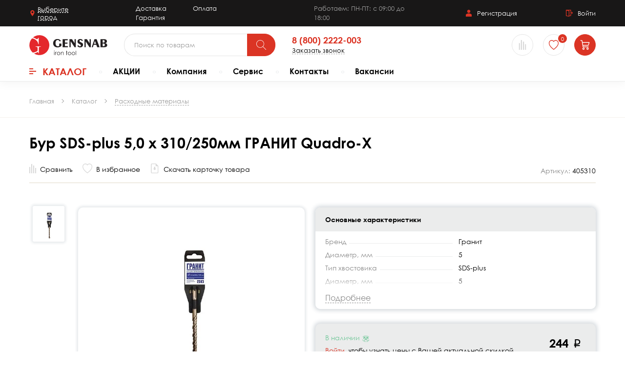

--- FILE ---
content_type: text/html; charset=UTF-8
request_url: https://gensnab.pro/catalog/raskhodnye_materialy/bur_sds_plus_5_0_kh_310_250mm_granit_quadro_x_/
body_size: 93928
content:
<!doctype html>
<html lang="ru">
<head>
<!-- Yandex.Metrika counter -->
<script type="text/javascript" >
   (function(m,e,t,r,i,k,a){m[i]=m[i]||function(){(m[i].a=m[i].a||[]).push(arguments)};
   m[i].l=1*new Date();
   for (var j = 0; j < document.scripts.length; j++) {if (document.scripts[j].src === r) { return; }}
   k=e.createElement(t),a=e.getElementsByTagName(t)[0],k.async=1,k.src=r,a.parentNode.insertBefore(k,a)})
   (window, document, "script", "https://mc.yandex.ru/metrika/tag.js", "ym");

   ym(73232548, "init", {
        clickmap:true,
        trackLinks:true,
        accurateTrackBounce:true,
        ecommerce:"dataLayer"
   });
</script>
<noscript><div><img src="https://mc.yandex.ru/watch/73232548" style="position:absolute; left:-9999px;" alt="" /></div></noscript>
<!-- /Yandex.Metrika counter -->
<!-- Global site tag (gtag.js) - Google Analytics -->
<script async src="https://www.googletagmanager.com/gtag/js?id=G-4LVD9Q2TM3"></script>
<script>
  window.dataLayer = window.dataLayer || [];
  function gtag(){dataLayer.push(arguments);}
  gtag('js', new Date());

  gtag('config', 'G-4LVD9Q2TM3');
</script>
<!-- Google Tag Manager -->
<script>(function(w,d,s,l,i){w[l]=w[l]||[];w[l].push({'gtm.start':
new Date().getTime(),event:'gtm.js'});var f=d.getElementsByTagName(s)[0],
j=d.createElement(s),dl=l!='dataLayer'?'&l='+l:'';j.async=true;j.src=
'https://www.googletagmanager.com/gtm.js?id='+i+dl;f.parentNode.insertBefore(j,f);
})(window,document,'script','dataLayer','GTM-TV7CHNL');</script>
<!-- End Google Tag Manager -->
    <meta name="viewport" content="width=device-width, initial-scale=1.0">
    <meta http-equiv="X-UA-Compatible" content="ie=edge">

	<style>/* Slider */
.slick-slider
{
    position: relative;

    display: block;
    box-sizing: border-box;

    -webkit-user-select: none;
       -moz-user-select: none;
        -ms-user-select: none;
            user-select: none;

    -webkit-touch-callout: none;
    -khtml-user-select: none;
    -ms-touch-action: pan-y;
        touch-action: pan-y;
    -webkit-tap-highlight-color: transparent;
}

.slick-list
{
    position: relative;

    display: block;
    overflow: hidden;

    margin: 0;
    padding: 0;
}
.slick-list:focus
{
    outline: none;
}
.slick-list.dragging
{
    cursor: pointer;
}

.slick-slider .slick-track,
.slick-slider .slick-list
{
    -webkit-transform: translate3d(0, 0, 0);
       -moz-transform: translate3d(0, 0, 0);
        -ms-transform: translate3d(0, 0, 0);
         -o-transform: translate3d(0, 0, 0);
            transform: translate3d(0, 0, 0);
}

.slick-track
{
    position: relative;
    top: 0;
    left: 0;

    display: block;
    margin-left: auto;
    margin-right: auto;
}
.slick-track:before,
.slick-track:after
{
    display: table;

    content: '';
}
.slick-track:after
{
    clear: both;
}
.slick-loading .slick-track
{
    visibility: hidden;
}

.slick-slide
{
    display: none;
    float: left;

    height: 100%;
    min-height: 1px;
}
[dir='rtl'] .slick-slide
{
    float: right;
}
.slick-slide img
{
    display: block;
}
.slick-slide.slick-loading img
{
    display: none;
}
.slick-slide.dragging img
{
    pointer-events: none;
}
.slick-initialized .slick-slide
{
    display: block;
}
.slick-loading .slick-slide
{
    visibility: hidden;
}
.slick-vertical .slick-slide
{
    display: block;

    height: auto;

    border: 1px solid transparent;
}
.slick-arrow.slick-hidden {
    display: none;
}
</style><style>.slick-slider:not(.slick-vertical) .slick-track{display:flex}.slick-slider:not(.slick-vertical) .slick-slide{float:none;height:auto}.slick-arrow,.slick-arrow.alx-unset-btn{z-index:2;font-size:0;color:inherit}.slick-arrow svg{position:relative;z-index:1;display:block}.slick-slide,.slick-slide a{outline:0}.slick-dots{display:flex;justify-content:flex-end;line-height:.9;list-style:none;margin:0;padding:0}.slick-dots li{display:block;vertical-align:middle;margin:2px}.slick-dots button{display:block;position:relative;-webkit-appearance:none;-moz-appearance:none;-webkit-box-shadow:none;box-shadow:none;background-color:rgba(0,0,0,0);background-image:none;border:0;margin:0;font-family:inherit;font-weight:inherit;outline:0;cursor:pointer;font-size:0;padding:0;color:inherit;opacity:1}.slick-dots button::before{content:"";display:block;margin:auto;background-color:currentColor;will-change:transform;transition:all .3s}.alx-slick-dots-1 .slick-dots{display:flex;align-items:center}.alx-slick-dots-1 .slick-dots{position:relative;width:100%;max-width:250px;margin-left:auto}.alx-slick-dots-1 .slick-dots::before{content:"";position:absolute;left:0;right:0;top:50%;transform:translateY(-50%);height:1px;background-color:#e0d9c7;border-radius:5px}.alx-slick-dots-1 .slick-dots li{width:100%;display:block;margin:0}.alx-slick-dots-1 .slick-dots button{position:relative;display:block;height:2px;width:100%;padding:8px 0}.alx-slick-dots-1 .slick-dots button::before{border-radius:20px;height:2px;top:50%;transform:translateY(-50%) scale(0);background-color:#db3424}.alx-slick-dots-1 .slick-dots .slick-active button::before{height:2px;transform:translateY(-50%) scale(1)}.alx-slick-arrows-1 .slick-arrow{-webkit-appearance:none;padding:0;margin:0;border:0;box-shadow:none;position:absolute;width:36px;height:65px;display:flex;align-items:center;justify-content:center;background-color:rgba(255,255,255,.8);border-radius:5px;cursor:pointer;outline:0}.alx-slick-arrows-1 .slick-arrow.slick-hidden{display:none}.alx-slick-arrows-1 .slick-arrow::before{content:"";display:block;width:16px;height:16px;border-bottom:1px solid #8b8b8b;border-left:1px solid #8b8b8b;transition:border-color .3s}.alx-slick-arrows-1 .slick-arrow:hover::before{border-color:#db3424}.alx-slick-arrows-1 .slick-prev::before{transform:rotate(45deg);margin-left:8px}.alx-slick-arrows-1 .slick-next::before{transform:rotate(-135deg);margin-right:10px}@media(min-width: 768px){.slick-arrow svg{width:64px;height:16px}}@media(min-width: 1025px){.alx-slick-dots-1 .slick-dots{max-width:370px}.alx-slick-dots-1 .slick-dots .slick-active button::before{height:4px}}/*# sourceMappingURL=slick-customize.css.map */
</style><style>/* Magnific Popup CSS */
.mfp-bg {
  top: 0;
  left: 0;
  width: 100%;
  height: 100%;
  z-index: 1042;
  overflow: hidden;
  position: fixed;
  opacity: 0.8; }

.mfp-wrap {
  top: 0;
  left: 0;
  width: 100%;
  height: 100%;
  z-index: 1043;
  position: fixed;
  outline: none !important;
  -webkit-backface-visibility: hidden; }

.mfp-container {
  text-align: center;
  position: absolute;
  width: 100%;
  height: 100%;
  left: 0;
  top: 0;
  padding: 0 8px;
  box-sizing: border-box; }

.mfp-container:before {
  content: '';
  display: inline-block;
  height: 100%;
  vertical-align: middle; }

.mfp-align-top .mfp-container:before {
  display: none; }

.mfp-content {
  position: relative;
  display: inline-block;
  vertical-align: middle;
  margin: 0 auto;
  text-align: left;
  z-index: 1045; }

.mfp-inline-holder .mfp-content,
.mfp-ajax-holder .mfp-content {
  width: 100%;
  cursor: auto; }

.mfp-ajax-cur {
  cursor: progress; }

.mfp-zoom-out-cur, .mfp-zoom-out-cur .mfp-image-holder .mfp-close {
  cursor: pointer }

.mfp-zoom {
  cursor: pointer;
  cursor: -webkit-zoom-in;
  cursor: -moz-zoom-in;
  cursor: zoom-in; }

.mfp-auto-cursor .mfp-content {
  cursor: auto; }

.mfp-close,
.mfp-arrow,
.mfp-preloader,
.mfp-counter {
  -webkit-user-select: none;
  -moz-user-select: none;
  user-select: none; }

.mfp-loading.mfp-figure {
  display: none; }

.mfp-hide {
  display: none !important; }

.mfp-preloader {
  color: #CCC;
  position: absolute;
  top: 50%;
  width: auto;
  text-align: center;
  margin-top: -0.8em;
  left: 8px;
  right: 8px;
  z-index: 1044; }
  .mfp-preloader a {
    color: #CCC; }
    .mfp-preloader a:hover {
      color: #FFF; }

.mfp-s-ready .mfp-preloader {
  display: none; }

.mfp-s-error .mfp-content {
  display: none; }

button.mfp-close,
button.mfp-arrow {
  overflow: visible;
  cursor: pointer;
  background: transparent;
  border: 0;
  -webkit-appearance: none;
  display: block;
  outline: none;
  padding: 0;
  z-index: 1046;
  box-shadow: none;
  touch-action: manipulation; }

button::-moz-focus-inner {
  padding: 0;
  border: 0; }

.mfp-close {
  width: 44px;
  height: 44px;
  line-height: 44px;
  position: absolute;
  right: 0;
  top: 0;
  text-decoration: none;
  text-align: center;
  opacity: 0.65;
  padding: 0 0 18px 10px;
  color: #FFF;
  font-style: normal;
  font-size: 28px;
  font-family: Arial, Baskerville, monospace; }
  .mfp-close:hover,
  .mfp-close:focus {
    opacity: 1; }
  .mfp-close:active {
    top: 1px; }

.mfp-close-btn-in .mfp-close {
  color: #333; }

.mfp-image-holder .mfp-close,
.mfp-iframe-holder .mfp-close {
  color: #FFF;
  right: -6px;
  text-align: right;
  padding-right: 6px;
  width: 100%; }

.mfp-counter {
  position: absolute;
  top: 0;
  right: 0;
  color: #CCC;
  font-size: 12px;
  line-height: 18px;
  white-space: nowrap; }

.mfp-arrow {
  position: absolute;
  opacity: 0.65;
  margin: 0;
  top: 50%;
  margin-top: -55px;
  padding: 0;
  width: 90px;
  height: 110px;
  -webkit-tap-highlight-color: transparent; }
  .mfp-arrow:active {
    margin-top: -54px; }
  .mfp-arrow:hover,
  .mfp-arrow:focus {
    opacity: 1; }
  .mfp-arrow:before,
  .mfp-arrow:after {
    content: '';
    display: block;
    width: 0;
    height: 0;
    position: absolute;
    left: 0;
    top: 0;
    margin-top: 35px;
    margin-left: 35px;
    border: medium inset transparent; }
  .mfp-arrow:after {
    border-top-width: 13px;
    border-bottom-width: 13px;
    top: 8px; }
  .mfp-arrow:before {
    border-top-width: 21px;
    border-bottom-width: 21px;
    opacity: 0.7; }

.mfp-arrow-left {
  left: 0; }
  .mfp-arrow-left:after {
    border-right: 17px solid #FFF;
    margin-left: 31px; }
  .mfp-arrow-left:before {
    margin-left: 25px;
    border-right: 27px solid #3F3F3F; }

.mfp-arrow-right {
  right: 0; }
  .mfp-arrow-right:after {
    border-left: 17px solid #FFF;
    margin-left: 39px; }
  .mfp-arrow-right:before {
    border-left: 27px solid #3F3F3F; }

.mfp-iframe-holder {
  padding-top: 40px;
  padding-bottom: 40px; }
  .mfp-iframe-holder .mfp-content {
    line-height: 0;
    width: 100%;
    max-width: 900px; }
  .mfp-iframe-holder .mfp-close {
    top: -40px; }

.mfp-iframe-scaler {
  width: 100%;
  height: 0;
  overflow: hidden;
  padding-top: 56.25%; }
  .mfp-iframe-scaler iframe {
    position: absolute;
    display: block;
    top: 0;
    left: 0;
    width: 100%;
    height: 100%;
    box-shadow: 0 0 8px rgba(0, 0, 0, 0.6);
    background: #000; }

/* Main image in popup */
img.mfp-img {
  width: auto;
  max-width: 100%;
  height: auto;
  display: block;
  line-height: 0;
  box-sizing: border-box;
  padding: 40px 0 40px;
  margin: 0 auto; }

/* The shadow behind the image */
.mfp-figure {
  line-height: 0; }
  .mfp-figure:after {
    content: '';
    position: absolute;
    left: 0;
    top: 40px;
    bottom: 40px;
    display: block;
    right: 0;
    width: auto;
    height: auto;
    z-index: -1;
    box-shadow: 0 0 8px rgba(0, 0, 0, 0.6);
    background: #444; }
  .mfp-figure small {
    color: #BDBDBD;
    display: block;
    font-size: 12px;
    line-height: 14px; }
  .mfp-figure figure {
    margin: 0; }

.mfp-bottom-bar {
  margin-top: -36px;
  position: absolute;
  top: 100%;
  left: 0;
  width: 100%;
  cursor: auto; }

.mfp-title {
  text-align: left;
  line-height: 18px;
  color: #F3F3F3;
  word-wrap: break-word;
  padding-right: 36px; }

.mfp-image-holder .mfp-content {
  max-width: 100%; }

.mfp-gallery .mfp-image-holder .mfp-figure {
  cursor: pointer; }

@media screen and (max-width: 800px) and (orientation: landscape), screen and (max-height: 300px) {
  /**
       * Remove all paddings around the image on small screen
       */
  .mfp-img-mobile .mfp-image-holder {
    padding-left: 0;
    padding-right: 0; }
  .mfp-img-mobile img.mfp-img {
    padding: 0; }
  .mfp-img-mobile .mfp-figure:after {
    top: 0;
    bottom: 0; }
  .mfp-img-mobile .mfp-figure small {
    display: inline;
    margin-left: 5px; }
  .mfp-img-mobile .mfp-bottom-bar {
    background: rgba(0, 0, 0, 0.6);
    bottom: 0;
    margin: 0;
    top: auto;
    padding: 3px 5px;
    position: fixed;
    box-sizing: border-box; }
    .mfp-img-mobile .mfp-bottom-bar:empty {
      padding: 0; }
  .mfp-img-mobile .mfp-counter {
    right: 5px;
    top: 3px; }
  .mfp-img-mobile .mfp-close {
    top: 0;
    right: 0;
    width: 35px;
    height: 35px;
    line-height: 35px;
    background: rgba(0, 0, 0, 0.6);
    position: fixed;
    text-align: center;
    padding: 0; } }

@media all and (max-width: 900px) {
  .mfp-arrow {
    -webkit-transform: scale(0.75);
    transform: scale(0.75); }
  .mfp-arrow-left {
    -webkit-transform-origin: 0;
    transform-origin: 0; }
  .mfp-arrow-right {
    -webkit-transform-origin: 100%;
    transform-origin: 100%; }
  .mfp-container {
    padding-left: 6px;
    padding-right: 6px; } }
</style><style>@font-face{font-family:"Fira Sans";font-style:normal;font-weight:normal;src:local("Fira Sans Light"),local("FiraSans-Light"),url("/local/templates/gensnab/fonts/fira-sans-v10-latin_cyrillic-300.woff2") format("woff2"),url("/local/templates/gensnab/fonts/fira-sans-v10-latin_cyrillic-300.woff") format("woff");font-display:swap}@font-face{font-family:"Fira Sans";font-style:normal;font-weight:bold;src:local("Fira Sans Medium"),local("FiraSans-Medium"),url("/local/templates/gensnab/fonts/fira-sans-v10-latin_cyrillic-500.woff2") format("woff2"),url("/local/templates/gensnab/fonts/fira-sans-v10-latin_cyrillic-500.woff") format("woff");font-display:swap}@font-face{font-family:"NeoSansPro";font-style:normal;font-weight:bold;src:url("/local/templates/gensnab/fonts/NeoSansPro-Medium.woff2") format("woff2"),url("/local/templates/gensnab/fonts/NeoSansPro-Medium.woff") format("woff"),url("/local/templates/gensnab/fonts/NeoSansPro-Medium.ttf") format("truetype");font-display:swap}@font-face{font-family:"rouble";src:url("/local/templates/gensnab/fonts/rouble.woff") format("woff"),url("/local/templates/gensnab/fonts/rouble.woff2") format("woff2"),url("/local/templates/gensnab/fonts/rouble.ttf") format("truetype");font-weight:normal;font-style:normal}@font-face{font-family:"Century Gothic";src:url("/local/templates/gensnab/fonts/CenturyGothic-Italic.eot");src:local("Century Gothic Italic"),local("CenturyGothic-Italic"),url("/local/templates/gensnab/fonts/CenturyGothic-Italic.eot?#iefix") format("embedded-opentype"),url("/local/templates/gensnab/fonts/CenturyGothic-Italic.woff") format("woff"),url("/local/templates/gensnab/fonts/CenturyGothic-Italic.ttf") format("truetype");font-weight:normal;font-style:italic}@font-face{font-family:"Century Gothic";src:url("/local/templates/gensnab/fonts/CenturyGothic.eot");src:local("Century Gothic"),local("CenturyGothic"),url("/local/templates/gensnab/fonts/CenturyGothic.eot?#iefix") format("embedded-opentype"),url("/local/templates/gensnab/fonts/CenturyGothic.woff") format("woff"),url("/local/templates/gensnab/fonts/CenturyGothic.ttf") format("truetype");font-weight:normal;font-style:normal}@font-face{font-family:"Century Gothic";src:url("/local/templates/gensnab/fonts/CenturyGothic-Bold.eot");src:local("Century Gothic Bold"),local("CenturyGothic-Bold"),url("/local/templates/gensnab/fonts/CenturyGothic-Bold.eot?#iefix") format("embedded-opentype"),url("/local/templates/gensnab/fonts/CenturyGothic-Bold.woff") format("woff"),url("/local/templates/gensnab/fonts/CenturyGothic-Bold.ttf") format("truetype");font-weight:bold;font-style:normal}@font-face{font-family:"Century Gothic";src:url("/local/templates/gensnab/fonts/CenturyGothic-BoldItalic.eot");src:local("Century Gothic Bold Italic"),local("CenturyGothic-BoldItalic"),url("/local/templates/gensnab/fonts/CenturyGothic-BoldItalic.eot?#iefix") format("embedded-opentype"),url("/local/templates/gensnab/fonts/CenturyGothic-BoldItalic.woff") format("woff"),url("/local/templates/gensnab/fonts/CenturyGothic-BoldItalic.ttf") format("truetype");font-weight:bold;font-style:italic}html,body{margin:0;padding:0}*,*::before,*::after{-webkit-box-sizing:inherit;-moz-box-sizing:inherit;box-sizing:inherit}a{transition:all .3s ease-out}svg{display:block}img{display:block;max-width:100%}body{line-height:1.5;font-size:14px;font-weight:400;font-family:"Century Gothic";color:#000;box-sizing:border-box;background-color:#fff;-webkit-font-smoothing:antialiased}a{color:inherit;text-decoration:none}address{font-style:normal}::-moz-selection{background-color:#db3424;color:#fff}::selection{background-color:#db3424;color:#fff}.alx-site{min-height:100vh;display:flex;flex-direction:column;overflow:hidden}.alx-site__body{flex-grow:1}.alx-container{margin:0 auto;padding:0 15px}.alx-container-inner.alx-container-inner{padding-left:16px;padding-right:16px}.alx-link-colored,.alx-link-colored.alx-unset-btn,.alx-infoblock-link-wrapper a{text-decoration:none;color:#db3424;cursor:pointer;border-bottom:1px dashed #9d9d9d;transition:all .3s ease-out}.alx-link-colored:hover,.alx-link-colored.alx-unset-btn:hover,.alx-infoblock-link-wrapper a:hover{border-bottom-color:rgba(0,0,0,0)}.alx-simple-link{text-decoration:none;color:inherit}.alx-simple-link:focus,.alx-simple-link:hover{color:#db3424}.alx-unset-btn,.alx-unset-input{-webkit-appearance:none;-moz-appearance:none;-webkit-box-shadow:none;box-shadow:none;background-color:rgba(0,0,0,0);background-image:none;border:0;border-radius:0;margin:0;padding:0;font-family:inherit;font-weight:inherit;outline:0;transition:all .3s}.alx-unset-btn{cursor:pointer}.alx-btn{display:inline-block;position:relative;overflow:hidden;z-index:1;user-select:none;-webkit-appearance:none;-moz-appearance:none;-webkit-box-shadow:none;box-shadow:none;background-color:rgba(0,0,0,0);background-image:none;outline:0;border:0;margin:0;line-height:1.2;cursor:pointer;font-family:inherit;font-weight:inherit;text-align:center;text-decoration:none;transition:background-color .3s,color .3s,border-color .1s 0s}.alx-btn::before{content:"";z-index:-1;position:absolute;top:-1px;bottom:-1px;left:-1px;right:-1px;will-change:transform;border-radius:inherit;transition:all .5s cubic-bezier(0.25, 0.74, 0.22, 0.99);transform:scale(0);transform-origin:50% 50%}.alx-btn:hover::before,.alx-btn:focus::before{transform:scale(1)}.alx-btn:hover,.alx-btn:focus{text-decoration:none;transition:background-color .3s,color .3s,border-color .1s .4s}.alx-btn--size-s{font-size:12px;padding:8px 20px;border-radius:22px}.alx-btn--size-m{padding:12px 43px;font-size:16px;border-radius:10px}.alx-btn--size-l{padding:15px 30px;font-size:16px;border-radius:10px}.alx-btn--primary{border:1px solid #db3424;background-color:#db3424;color:#fff;font-weight:700}.alx-btn--primary::before{background-color:#db3424}.alx-btn--primary:focus,.alx-btn--primary:hover{border-color:#db3424}.alx-btn--secondary{border:1px solid #70c698;background-color:#70c698;color:#fff;font-weight:700}.alx-btn--secondary::before{background-color:#87efb5}.alx-btn--secondary:hover,.alx-btn--secondary:focus{border-color:#87efb5}.alx-btn--gray{border:1px solid #ebecec;background-color:#ebecec;color:#000;font-weight:700}.alx-btn--gray::before{background-color:#d9dada}.alx-btn--gray:hover,.alx-btn--gray:focus{border-color:#d9dada}.alx-btn--inline-hidden{text-overflow:ellipsis;overflow:hidden;white-space:nowrap}.alx-btn--transparent{background:rgba(0,0,0,0);border-color:#e4e4e4;color:#db3424}.alx-btn--transparent::before{background-color:#e4e4e4}.alx-disabled{opacity:.6;pointer-events:none}.alx-headline-cart{margin-bottom:20px}.alx-ul{list-style:none;margin:0;padding-left:0}.alx-ul li{display:flex}.alx-ul li::before{content:"";display:block;flex-shrink:0;width:7px;height:7px;background-color:currentColor;margin-right:15px;margin-top:8px}.alx-link-underline-simple{color:inherit;text-decoration:underline}.alx-link-underline-simple:visited{color:#3f3f3f;opacity:.7}.alx-link-underline-simple:hover{color:#db3424}.alx-title{font-family:"Century Gothic";font-weight:bold;line-height:1.2}.alx-h1{margin:0 0 .8em;font-family:"Century Gothic";font-weight:bold;font-size:22px;line-height:1.2}.alx-h1--center{text-align:center}.alx-h2{margin:0;font-family:"Century Gothic";font-weight:bold;font-size:18px;line-height:1.2}.alx-section{padding:40px 0;position:relative}section.alx-section::before{content:"";background-color:#ebecec;height:100%;width:100%;position:absolute;margin-top:30px;z-index:-1}.alx-section--top{padding-top:30px}.alx-section--bottom{padding-top:0;padding-bottom:40px}.alx-section--top-full{padding-top:40px}section.alx-section--bottom-full{position:relative;padding-bottom:20px;margin-top:0px}section.alx-section--bottom-full::before{content:"";background-color:#ebecec;height:100%;width:100%;position:absolute;margin-top:30px;z-index:-1}.alx-bg-white{background-color:#fff}.alx-inner-superlight{padding-top:20px;padding-bottom:40px;min-height:50vh;background-color:rgba(255,255,255,.8);border-top:1px solid #ebecec}.alx-add-cart-icon{position:relative;display:flex;align-items:center;justify-content:center;width:44px;height:44px;overflow:hidden;color:#fff;border-radius:50%}.alx-add-cart-icon svg{position:relative;z-index:2;display:block}.alx-gray-svg-btn{display:flex;align-items:center}.alx-gray-svg-btn svg{color:#d8d8d8;transition:all .3s}.alx-gray-svg-btn:hover svg,.alx-gray-svg-btn--active svg{color:#db3424}.alx-gray-svg-btn__text{font-size:14px;margin-left:8px;line-height:1;transition:all .3s}.alx-gray-svg-btn:focus .alx-gray-svg-btn__text,.alx-gray-svg-btn:hover .alx-gray-svg-btn__text,.alx-gray-svg-btn--active .alx-gray-svg-btn__text{color:#db3424}.alx-gray-svg-btn.alx-btn svg,.alx-gray-svg-btn.alx-btn:hover svg,.alx-gray-svg-btn.alx-btn .alx-gray-svg-btn__text,.alx-gray-svg-btn.alx-btn:hover .alx-gray-svg-btn__text{color:inherit}.alx-h-cart:hover .alx-add-cart-icon::before,.alx-h-cart:focus .alx-add-cart-icon::before{transform:scale(1)}.alx-shadow{display:none;position:absolute;left:0;right:0;background-color:rgba(0,0,0,.3);z-index:15}.alx-dash-link,.alx-dash-link.alx-unset-btn{display:inline-block;border-bottom:1px dashed #9d9d9d}.alx-dash-link:hover{border-bottom-color:rgba(0,0,0,0)}.alx-quantity{display:flex}.alx-quantity__btn{width:44px;height:44px;border:1px solid #db3424;color:#fff;background-color:#db3424;font-size:24px;font-weight:normal;cursor:pointer}.alx-quantity__btn--less{border-radius:10px 0 0 10px}.alx-quantity__btn--more{border-radius:0 10px 10px 0}.alx-quantity__input{width:44px;padding:10px 3px;text-align:center;font-weight:bold;border-top:1px solid #e4e4e4;border-bottom:1px solid #e4e4e4;background-color:#fff}.alx-quantity__btn[disabled]{border-color:#e4e4e4;color:#d8d8d8;background-color:#fff;pointer-events:none;cursor:default}.alx-quantity__btn[disabled]::before{display:none}.alx-news-back-wrapper{padding-top:30px;color:#db3424}.alx-news-back-link{display:inline-flex;align-items:center}.alx-news-back-link svg{transform:rotate(90deg);margin-right:10px}.alx-title-all__title{font-size:20px;text-transform:uppercase}.alx-order__footer .alx-news-back-wrapper{padding-top:0}@media(max-width: 1200px){section.alx-section::before,section.alx-section--bottom-full::before{margin-top:27px}.alx-title-all .alx-title-all__link::after{top:10px}}@media(max-width: 1025px){section.alx-section::before,section.alx-section--bottom-full::before{margin-top:28px}}@media(max-width: 767px){.alx-btn--mobile-100{width:100%}section.alx-section::before{margin-top:67px}}@media(min-width: 768px){body{font-size:16px}.alx-h1{font-size:26px}.alx-h2{font-size:20px}.alx-container{padding:0 30px}.alx-container-inner.alx-container-inner{padding-left:32px;padding-right:32px}.alx-section--bottom{padding-bottom:60px}.alx-inner-superlight{padding-top:30px;padding-bottom:60px}.alx-section--top-full{padding-top:60px}.alx-title-all__title{flex-shrink:0;order:-1}}@media(min-width: 1200px){.alx-h1{font-size:30px}.alx-container{padding:0 60px}.alx-section{padding:80px 0 20px 0}.alx-section__wrapper .alx-section{padding:30px 0 20px 0}.alx-section.alx-bg-white{padding-top:20px}.alx-section--top{padding-top:40px}.alx-section--bottom{padding-bottom:100px}.alx-inner-superlight{padding-bottom:100px}.alx-section--top-full{padding-top:80px}.alx-section--bottom-full{padding-bottom:80px}}@media(min-width: 1600px){.alx-news-back-wrapper{padding-top:40px}}@media(min-width: 2030px){.alx-container{padding:0 120px}}.alx-infoblock-link-wrapper{padding-bottom:24px}.alx-infoblock-text h2,.alx-infoblock-text h3,.alx-infoblock-text h4{margin-top:0}.alx-infoblock-text p{margin-top:0;margin-bottom:1em}.alx-infoblock-text ul{margin-top:0;padding-left:18px;list-style:none}.alx-infoblock-text ul li{text-indent:-20px}.alx-infoblock-text ul li::before{content:"";display:inline-block;margin-bottom:2px;margin-right:10px;text-indent:-16px;width:6px;height:5px;border:1px solid #d4c8b1;border-radius:2px}.alx-ic-rouble{display:inline;font-style:normal;font-family:"rouble",sans-serif;font-weight:normal}.mfp-container.mfp-container{padding:6px}.mfp-bg.mfp-bg{background-color:rgba(0,0,0,.55)}.my-mfp-slide-bottom .alx-popup{opacity:0;-webkit-transition:all .3s ease-out;transition:all .3s ease-out;-webkit-transform:translateY(-20px) perspective(600px) rotateX(10deg);-ms-transform:translateY(-20px) perspective(600px) rotateX(10deg);transform:translateY(-20px) perspective(600px) rotateX(10deg)}.my-mfp-slide-bottom.mfp-ready .alx-popup{opacity:1;-webkit-transform:translateY(0) perspective(600px) rotateX(0);-ms-transform:translateY(0) perspective(600px) rotateX(0);transform:translateY(0) perspective(600px) rotateX(0)}.my-mfp-slide-bottom.mfp-removing .alx-popup{opacity:0;-webkit-transform:translateY(-10px) perspective(600px) rotateX(10deg);-ms-transform:translateY(-10px) perspective(600px) rotateX(10deg);transform:translateY(-10px) perspective(600px) rotateX(10deg)}.my-mfp-slide-bottom.mfp-bg{opacity:0;-webkit-transition:opacity .3s ease-out;transition:opacity .3s ease-out}.my-mfp-slide-bottom.mfp-ready.mfp-bg{opacity:.8}.my-mfp-slide-bottom.mfp-removing.mfp-bg{opacity:0}/*# sourceMappingURL=common.css.map */
</style><style>.alx-site__header{position:relative;z-index:50;box-shadow:0 4px 20px rgba(0,0,0,.05)}.alx-h-nav{list-style:none;margin:0;padding:0;font-size:16px;font-family:"Century Gothic";font-weight:bold}.alx-h-nav__link.alx-h-nav__link--catalog{display:-webkit-box;display:-ms-flexbox;display:flex;-webkit-box-orient:horizontal;-webkit-box-align:center;-ms-flex-align:center;align-items:center;line-height:1.2}.alx-h-nav__link--catalog .alx-burger{margin-right:13px;margin-bottom:3px;margin-top:3px;-ms-flex-item-align:center;-ms-grid-row-align:center;align-self:center}.alx-h-top{padding:4px 0;background-color:#181717;color:#fefefe;font-size:10px}.alx-h-line{display:-webkit-box;display:-ms-flexbox;display:flex}.alx-h-location{display:inline-flex;align-items:center;line-height:1.3;cursor:pointer;transition:color .3s}.alx-h-location__span{text-decoration:underline;text-decoration-style:dashed;text-underline-offset:4px}.alx-h-location svg{color:#db3424;margin-right:4px}.alx-h-top-links{margin-left:20px}.alx-h-top-links a{display:inline-block;margin-left:10px}.alx-h-work-hours{color:#9d9d9d;margin-left:30px}.alx-h-acc{display:-webkit-box;display:-ms-flexbox;display:flex;-webkit-box-align:center;-ms-flex-align:center;align-items:center;margin-left:auto}.alx-acc-link{display:-webkit-box;display:-ms-flexbox;display:flex;-webkit-box-align:center;-ms-flex-align:center;align-items:center}.alx-acc-link:hover{color:#db3424}.alx-acc-link+.alx-acc-link{margin-left:30px}.alx-acc-link svg{-ms-flex-negative:0;flex-shrink:0}.alx-h-middle{font-size:13px;padding:4px 0;background-color:#fff}.alx-search-holder{position:relative;display:-webkit-box;display:-ms-flexbox;display:flex}.alx-h-search{display:-webkit-box;display:-ms-flexbox;display:flex;margin-left:auto}.alx-h-search__form{position:relative;display:-webkit-box;display:-ms-flexbox;display:flex;color:#000;margin:0}.alx-h-search__form._visible{-webkit-transform:scaleX(1);transform:scaleX(1)}.alx-h-search__block{display:-webkit-box;display:-ms-flexbox;display:flex;width:100%}.alx-h-search-block__input.alx-h-search-block__input{width:100%;padding:12px 64px 12px 20px;border-radius:22px}.alx-h-search__submit.alx-h-search__submit{-ms-flex-negative:0;flex-shrink:0;position:relative;z-index:2;padding:8px 10px 8px 8px;border-radius:0 22px 22px 0}.alx-h-search__init-btn.alx-h-search__init-btn{-ms-flex-negative:0;flex-shrink:0;padding:10px 6px;color:#db3424}.alx-h-search__close:hover{color:#db3424}.alx-h-phone{-ms-flex-item-align:center;-ms-grid-row-align:center;align-self:center;margin-left:auto;line-height:1.1}.alx-h-phone__phone{display:block;font-family:"Century Gothic";font-weight:bold;color:#db3424}.alx-h-phone__call{font-size:10px;border-bottom:1px dashed #9d9d9d}.alx-h-phone__call:hover{border-bottom-color:rgba(0,0,0,0);color:#db3424}.alx-burger{-ms-flex-item-align:center;-ms-grid-row-align:center;align-self:center;display:block;position:relative;width:24px;height:19px;color:#fff}.alx-burger.alx-burger--sm{width:14px;height:12px}.alx-burger span,.alx-burger::before,.alx-burger::after{position:absolute;background-color:#db3424;height:3px;left:0}.alx-burger.alx-burger--sm span,.alx-burger.alx-burger--sm::before,.alx-burger.alx-burger--sm::after{height:2px}.alx-burger::before{content:"";top:0;width:14px;-webkit-transition:width .7s,top .3s .7s,-webkit-transform .3s .4s;transition:width .7s,top .3s .7s,-webkit-transform .3s .4s;transition:transform .3s .4s,width .7s,top .3s .7s;transition:transform .3s .4s,width .7s,top .3s .7s,-webkit-transform .3s .4s}.alx-burger.alx-burger--sm::before{width:8px}.alx-burger::after{content:"";top:16px;width:14px;-webkit-transition:width .7s,top .3s .7s,-webkit-transform .3s .4s;transition:width .7s,top .3s .7s,-webkit-transform .3s .4s;transition:transform .3s .4s,width .7s,top .3s .7s;transition:transform .3s .4s,width .7s,top .3s .7s,-webkit-transform .3s .4s}.alx-burger.alx-burger--sm::after{width:8px;top:10px}.alx-burger span{pointer-events:none;top:8px;width:100%;-webkit-transition:all .3s .3s;transition:all .3s .3s}.alx-burger.alx-burger--sm span{top:5px}._alx-show-menu .alx-burger--main::before{-webkit-transform:rotate(45deg);transform:rotate(45deg);top:8px;width:22px;-webkit-transition:top .3s .4s,width .3s .7s,-webkit-transform .3s .7s;transition:top .3s .4s,width .3s .7s,-webkit-transform .3s .7s;transition:top .3s .4s,width .3s .7s,transform .3s .7s;transition:top .3s .4s,width .3s .7s,transform .3s .7s,-webkit-transform .3s .7s}._alx-show-menu .alx-burger--main span{width:0;opacity:0}._alx-show-menu .alx-burger--main::after{top:8px;width:22px;-webkit-transform:rotate(-45deg);transform:rotate(-45deg);-webkit-transition:top .3s .4s,width .3s .7s,-webkit-transform .3s .7s;transition:top .3s .4s,width .3s .7s,-webkit-transform .3s .7s;transition:top .3s .4s,width .3s .7s,transform .3s .7s;transition:top .3s .4s,width .3s .7s,transform .3s .7s,-webkit-transform .3s .7s}.alx-h-logo{-ms-flex-item-align:center;-ms-grid-row-align:center;align-self:center}.alx-h-logo img{display:block;width:84px}.alx-h-logo::before{content:"";position:absolute;left:-500px;right:100%;top:0;bottom:0;background-color:#fff}.alx-h-bottom{background-color:#fff;padding:9px 0 8px}.alx-h-panel{display:-webkit-box;display:-ms-flexbox;display:flex;-webkit-box-align:center;-ms-flex-align:center;align-items:center;margin-left:auto}.alx-h-bottom .alx-h-panel{margin-left:auto}.alx-h-panel__item{margin-left:16px;-ms-flex-negative:0;flex-shrink:0}.alx-h-panel__item:first-child{margin-left:0}.alx-h-panel__item--cart{display:-webkit-box;display:-ms-flexbox;display:flex;-webkit-box-align:center;-ms-flex-align:center;align-items:center}.alx-indicator{-ms-flex-negative:0;flex-shrink:0;position:relative;width:28px;height:28px;display:-webkit-box;display:-ms-flexbox;display:flex;-webkit-box-align:center;-ms-flex-align:center;align-items:center;-webkit-box-pack:center;-ms-flex-pack:center;justify-content:center;border-radius:50%;-webkit-transition:all .3s;transition:all .3s}.alx-indicator--border{border:1px solid #e4e4e4;color:#d8d8d8}.alx-add-cart-icon.alx-indicator{color:#fff}.alx-indicator:hover{border-color:#db3424;color:#db3424}.alx-h-cart .alx-indicator:hover{color:#fff}.alx-indicator--active{color:#db3424}.alx-indicator__num{position:absolute;display:-webkit-box;display:-ms-flexbox;display:flex;-webkit-box-align:center;-ms-flex-align:center;align-items:center;-webkit-box-pack:center;-ms-flex-pack:center;justify-content:center;top:-7px;right:-7px;padding:0 3px;min-width:16px;height:16px;line-height:1;color:#fff;background-color:#db3424;border-radius:50%;font-size:9px}.alx-h-cart{display:-webkit-box;display:-ms-flexbox;display:flex;-webkit-box-align:center;-ms-flex-align:center;align-items:center}.alh-h-cart__info{margin-left:13px;line-height:1.1;margin-top:5px}.alx-h-cart__num{font-size:11px;display:block}.alx-h-cart__total{display:block;color:#db3424;font-family:"Century Gothic";font-size:12px;font-weight:bold}.link-dashed{border-bottom:dashed 1px #666}@media(max-width: 1024px){.alx-h-phone{-webkit-box-ordinal-group:0;-ms-flex-order:-1;order:-1}.alx-search-holder{-webkit-box-flex:1;-ms-flex-positive:1;flex-grow:1}.alx-h-panel--desktop{display:none !important}.alx-h-bottom .alx-h-nav{display:none !important}.alx-mobile-menu{position:fixed;top:0;left:0;right:0;bottom:0;z-index:200;-webkit-transform:translateX(-100%);transform:translateX(-100%);background-color:#fff;overflow-y:scroll;-ms-scroll-chaining:none}.alx-mobile-menu-behavior{width:100%;max-width:500px;-webkit-transition:all .4s cubic-bezier(0.165, 0.84, 0.44, 1);transition:all .4s cubic-bezier(0.165, 0.84, 0.44, 1)}._alx-show-menu .alx-mobile-menu{-webkit-transform:translateX(0);transform:translateX(0);-webkit-box-shadow:1px 0 10px rgba(0,0,0,.2);box-shadow:1px 0 10px rgba(0,0,0,.2)}.alx-mobile-menu__top{display:-webkit-box;display:-ms-flexbox;display:flex;padding:10px 24px 10px;background-color:#ebecec}.alx-mobile-city{font-size:12px;text-align:right;align-self:center}.alx-burger.alx-burger--inside{display:inline-block;-webkit-transition:all .3s;transition:all .3s;-webkit-transform:translateX(0);transform:translateX(0)}._show-catalog .alx-burger--inside{opacity:0;visibility:hidden;-webkit-transform:translateX(10px);transform:translateX(10px)}.alx-mobile-menu__back{margin-left:auto;overflow:hidden}.alx-mobile-menu-back-btn{font-family:"Century Gothic";font-weight:bold;text-transform:uppercase;color:#3f3f3f;opacity:0;visibility:hidden;line-height:1;-webkit-transform:translateX(0);transform:translateX(0);-webkit-transition:all .3s;transition:all .3s}.alx-mobile-menu-back-btn::before{content:"";display:inline-block;margin-right:6px;margin-bottom:2px;width:6px;height:6px;border-bottom:2px solid #3f3f3f;border-left:2px solid #3f3f3f;-webkit-transform:rotate(45deg);transform:rotate(45deg)}._show-catalog .alx-mobile-menu-back-btn{visibility:visible;opacity:1;-webkit-transform:translateX(26px);transform:translateX(26px)}._show-catalog .alx-mobile-menu__step1{-webkit-transform:translateX(100%);transform:translateX(100%)}.alx-h-nav__link{display:block;padding:10px 24px;border-bottom:1px solid #e4e4e4}.alx-h-nav__link--catalog{color:#db3424;font-size:20px;text-transform:uppercase}.alx-mobile-menu__hours{padding:20px 24px}}@media(max-width: 767px){.alx-h-top{display:none}.alx-h-search__form{position:absolute;z-index:1;top:0;right:0;bottom:0;left:10px;-webkit-transform:scaleX(0);transform:scaleX(0);will-change:transform;-webkit-transition:-webkit-transform .3s;transition:-webkit-transform .3s;transition:transform .3s;transition:transform .3s,-webkit-transform .3s;-webkit-transform-origin:100% 50%;transform-origin:100% 50%}.alx-h-search__close{position:absolute;top:0;bottom:0;right:38px;z-index:2;padding:8px 10px;color:#9d9d9d}.alx-h-search__submit.alx-h-search__submit{position:absolute;top:0;bottom:0;right:0}.alx-acc-link__text{display:none}.alx-h-top-links{display:none}.alx-h-work-hours__add-text{display:none}.alx-h-panel__item .alx-add-cart-icon svg{width:12px;height:12px}.alx-h-panel__item .alx-add-cart-icon.alx-add-cart-icon--active svg{color:#db3424}.alx-h-panel__item .alx-add-cart-icon.alx-btn--primary{overflow:visible;background-color:rgba(0,0,0,0);border:1px solid #e4e4e4;color:#d8d8d8;z-index:0}.alx-h-panel__item .alx-add-cart-icon.alx-btn--primary::before,.alx-h-panel__item .alx-add-cart-icon.alx-btn--primary::before{background-color:rgba(0,0,0,0)}.alh-h-cart__info{margin-left:10px}}@media(max-width: 400px){.alh-h-cart__info{display:none}}@media(min-width: 401px){.alx-add-cart-icon .alx-indicator__num{display:none}}@media(min-width: 768px){.alx-h-panel--mobile-acc{display:none !important}.alx-h-top{padding:8px 0;font-size:13px}.alx-acc-link svg{margin-right:10px;color:#db3424}.alx-h-middle{padding:12px 0 6px}.alx-h-search__close{display:none}.alx-h-search__init-btn.alx-h-search__init-btn{display:none}.alx-h-search-block__input.alx-h-search-block__input{border-top-right-radius:0;border-bottom-right-radius:0;border-right:0;padding-right:20px}.alx-h-phone{margin-right:30px}.alx-search-holder{margin-left:30px}.alx-h-search{-webkit-box-flex:1;-ms-flex-positive:1;flex-grow:1}.alx-h-search__form{width:100%}.alx-h-logo img{width:160px;height:45px}.alx-h-search__submit.alx-h-search__submit{padding:12px 18px}.alx-h-search__submit svg{width:20px;height:20px}.alx-h-panel__item{margin-left:20px}.alx-indicator{width:44px;height:44px}.alx-indicator__num{top:-1px;right:-6px;min-width:18px;height:18px;font-size:11px}.alx-indicator svg{width:20px;height:20px}.alx-h-cart__total{font-size:14px;margin-top:4px}}@media(min-width: 1025px){.alx-mobile-menu{display:none !important}.js-burger.alx-burger{display:none}.alx-h-panel--mobile-items{display:none !important}.alx-h-search{width:310px}.alx-h-phone{margin-left:30px;margin-right:0}.alx-h-phone__phone{font-size:16px}.alx-h-phone__call{font-size:13px;display:inline-block;margin-top:4px}.alx-h-nav{display:flex}.alx-h-nav__item+.alx-h-nav__item{position:relative;margin-left:54px}.alx-h-nav__item+.alx-h-nav__item::before{content:"";position:absolute;width:6px;height:5px;border:1px solid #eaedee;border-radius:2px;left:-28px;top:11px}.alx-h-nav__link--catalog{color:#db3424;font-size:20px;text-transform:uppercase}.alx-h-middle{padding:15px 0 10px}}@media(min-width: 1200px){.alx-acc-link+.alx-acc-link{margin-left:100px}.alx-h-top-links{margin-left:50px}.alx-h-top-links a{margin-left:50px}.alx-h-work-hours{margin-left:104px}.alx-acc-link{margin-left:100px}.alx-h-phone{margin-left:34px}.alx-search-holder{margin-left:34px}.alx-h-phone__phone{font-size:18px}}@media(min-width: 1440px){.alx-h-search{width:600px}.alx-h-search-block__input.alx-h-search-block__input{padding-left:40px}}@media(min-width: 1600px){.alx-search-holder{margin-left:60px}.alx-h-phone{margin-left:60px}}/*# sourceMappingURL=header.css.map */
</style><script type="text/javascript">if(!window.BX)window.BX={};if(!window.BX.message)window.BX.message=function(mess){if(typeof mess=='object') for(var i in mess) BX.message[i]=mess[i]; return true;};</script>
<script>(window.BX||top.BX).message({"LANGUAGE_ID":"ru","FORMAT_DATE":"DD.MM.YYYY","FORMAT_DATETIME":"DD.MM.YYYY HH:MI:SS","COOKIE_PREFIX":"BITRIX_SM","SERVER_TZ_OFFSET":"25200","UTF_MODE":"Y","SITE_ID":"gs","SITE_DIR":"\/","USER_ID":"","SERVER_TIME":1766978078,"USER_TZ_OFFSET":0,"USER_TZ_AUTO":"Y","bitrix_sessid":"ea535d285291d77157cc2fae2b565282"});</script>

<link href="/bitrix/js/main/popup/dist/main.popup.bundle.min.css?172904728826589" type="text/css"   rel="stylesheet" />
<link href="/local/templates/gensnab/components/altasib/geobase.select.city/top/css/style.css?161656351411657" type="text/css"   rel="stylesheet" />
<link href="/local/templates/gensnab/components/bitrix/catalog.compare.list/compare_list/style.css?16165635141265" type="text/css"   rel="stylesheet" />
<link href="/local/templates/gensnab/components/bitrix/search.title/header/css/style.css?16165635142206" type="text/css"   rel="stylesheet" />
<script  src="/bitrix/js/main/core/core.min.js?1729047288225181"></script>
<script  src="/bitrix/js/currency/currency-core/dist/currency-core.bundle.min.js?17290442524569"></script>
<script  src="/bitrix/js/currency/core_currency.min.js?1729044252835"></script>
<script  src="/local/templates/gensnab/libs/jquery-3.5.1.min.js?161656351489476"></script>
<script  src="/bitrix/js/main/popup/dist/main.popup.bundle.min.js?172904728865924"></script>
<script  src="/local/js/gensnab/js_on.js?16165635142043"></script>
<script  src="/local/templates/gensnab/libs/Inputmask/jquery.inputmask.min.js?1616563514143653"></script>
<script  src="/local/templates/gensnab/libs/Inputmask/inputmask.extend.js?163107155791"></script>
<script  src="/local/templates/gensnab/libs/Inputmask/bindings/inputmask.binding.js?16165635141142"></script>
<script  src="/local/templates/gensnab/libs/formStyler/jquery.formstyler_mod.js?161656351443405"></script>
<script  src="/local/templates/gensnab/libs/magnific_popup/magnific.popup_mod.js?161656351420271"></script>
<script  src="/local/templates/gensnab/js/common.js?16757589718445"></script>
<script  src="/local/templates/gensnab/components/altasib/geobase.select.city/top/js/script.js?161656351430564"></script>
<script  src="/local/templates/gensnab/components/bitrix/search.title/header/script.js?161656351410153"></script>
<script  src="/local/templates/gensnab/components/bitrix/catalog.compare.list/compare_list/script.js?16165635143372"></script>
<script  src="/local/templates/gensnab/components/bitrix/sale.basket.basket.line/basket_top/script.js?16165635145335"></script>
<script  src="/local/templates/gensnab/js/jc-catalog-section-component.js?16165635149851"></script>
<script  src="/local/templates/gensnab/js/jc-catalog-item.js?167400824566782"></script>
<script  src="/local/templates/gensnab/js/jc-catalog-element.js?161656351491344"></script>
<script  src="/local/templates/gensnab/js/jc-catalog-socnets-comments.js?16165635147355"></script>
<script  src="/local/templates/gensnab/libs/slick/slick.min.js?161656351442863"></script>
<script  src="/local/templates/gensnab/js/items-slider.js?1663744011883"></script>
<script  src="/local/templates/gensnab/js/tabs.js?1616563514422"></script>
<script  src="/local/templates/gensnab/js/header-and-catalog.js?176412431211293"></script>
<script  src="/local/templates/gensnab/js/popups.js?16662348803810"></script>
<script  src="/local/templates/gensnab/components/bitrix/system.auth.form/top/js/script.js?16988073711766"></script>
<script  src="/local/templates/gensnab/components/bitrix/catalog.element/detail/js/script.js?16739460523564"></script>

    <title>Бур SDS-plus  5,0 х 310/250мм ГРАНИТ Quadro-X  - купить с доставкой по России</title>
		<link rel="preconnect" href="https://cdn.diginetica.net/">
	<link rel="preconnect" href="https://tracking.diginetica.net/">
	<link rel="preconnect" href="https://tracking-app.diginetica.net/">
</head>
<body>

<!-- Google Tag Manager (noscript) -->
<noscript><iframe src="https://www.googletagmanager.com/ns.html?id=GTM-TV7CHNL"
height="0" width="0" style="display:none;visibility:hidden"></iframe></noscript>
<!-- End Google Tag Manager (noscript) -->
<!-- Diginetica -->
<script type="text/javascript">
	var digiScript = document.createElement('script');
	digiScript.src = '//cdn.diginetica.net/1997/client.js?' + Date.now();
	digiScript.defer = true;
	digiScript.async = true;
	document.body.appendChild(digiScript);
</script>
<!-- END Diginetica -->
<div class="alx-site alx-bg-texture">


    <header class="alx-site__header">

        <div class="alx-mobile-menu alx-mobile-menu-behavior js-mobile-menu" style="display: none">
            <div class="alx-mobile-menu__inner">
                <div class="alx-mobile-menu__top">
                    <div class="alx-mobile-city">
						<!--'start_frame_cache_gs_top_city_select_mobile'-->						<span class="altasib_geobase_link_city alx-h-location alx-simple-link">	<svg aria-hidden="true" width="14" height="14">
		<use xlink:href="#ic-location"></use>
	</svg>
    	<span class="alx-h-location__span" title="">Выберите город</span>
	</span>
						<!--'end_frame_cache_gs_top_city_select_mobile'-->                    </div>
                    <div class="alx-mobile-menu__back">
                        <button type="button" class="alx-unset-btn alx-mobile-menu-back-btn js-catalog-back">Назад
                        </button>
                        <button type="button" class="alx-unset-btn alx-mobile-menu-back-btn alx-mobile-menu-promotion-back-btn js-promotion-back">Назад
                        </button>
                        <button type="button"
                                class="alx-burger alx-burger--main alx-burger--inside alx-unset-btn js-burger">
                            <span></span>
                        </button>
                    </div>
                </div>

                <div class="alx-mobile-menu__step1 alx-mobile-menu-behavior">
					<style>.alx-sale-holder {
    position: absolute;
    left: 0;
    right: 0;
    overflow: hidden;
    border-top: 1px solid #EBECEC;
}
._show-promotion .alx-sale-holder {
    overflow: visible;
}

._show-promotion .alx-mobile-menu-promotion-back-btn {
    visibility: visible;
    opacity: 1;
    -webkit-transform: translateX(26px);
    transform: translateX(26px);
}

._show-catalog .alx-mobile-menu-promotion-back-btn {
    display: none;
}

.alx-c-list__promotion-item-link::after{
    display: none;
}

.alx-filter-sublist-head-active{
    color: #db3424;
}

@media (max-width: 1024px) {
    ._show-promotion .alx-burger--inside {
        opacity: 0;
        visibility: hidden;
        -webkit-transform: translateX(10px);
        transform: translateX(10px);
    }
    ._show-promotion .alx-catalog {
        -webkit-transform: translateX(0);
        transform: translateX(0);
    }

    ._show-promotion .alx-catalog {
        -webkit-transform: translateX(0);
        transform: translateX(0);
    }

    ._show-catalog .alx-catalog.alx-catalog-promotion{
        -webkit-transform: translateX(-100%);
        transform: translateX(-100%);
    }
}
@media(min-width: 1025px) {
    ._show-promotion .alx-catalog {
        opacity: 1;
        visibility: visible;
        -webkit-transform: translateY(0);
        transform: translateY(0);
    }
}</style>	<ul class="alx-h-nav">
						<li class="alx-h-nav__item">
				<a href="/catalog/" class="alx-h-nav__link alx-h-nav__link--catalog js-open-catalog">
		            <span class="alx-burger alx-burger--sm">
		                <span></span>
		            </span>
                    Каталог</a>
			</li>
        			            <li class="alx-h-nav__item alx-h-nav__promotion-item">
                <a href="#" class="alx-h-nav__link alx-h-nav__link--catalog js-open-promotion">
                    АКЦИИ</a>
            </li>
								<li class="alx-h-nav__item">
				<a href="/about" target="_blank" class="alx-h-nav__link alx-simple-link">Компания</a>
			</li>
								<li class="alx-h-nav__item">
				<a href="https://gensnab.pro/~services" target="_blank" class="alx-h-nav__link alx-simple-link">Сервис</a>
			</li>
								<li class="alx-h-nav__item">
				<a href="/about/contacts/"  class="alx-h-nav__link alx-simple-link">Контакты</a>
			</li>
								<li class="alx-h-nav__item">
				<a href="/about/payment/"  class="alx-h-nav__link alx-simple-link">Оплата</a>
			</li>
								<li class="alx-h-nav__item">
				<a href="/about/delivery/"  class="alx-h-nav__link alx-simple-link">Доставка</a>
			</li>
								<li class="alx-h-nav__item">
				<a href="/vacancies/"  class="alx-h-nav__link alx-simple-link">Вакансии</a>
			</li>
				</ul>

    

                    <div class="alx-mobile-menu__hours">
						Работаем:						ПН-ПТ: с 09:00 до 18:00                    </div>
                </div>


            </div>
        </div>

        <div class="alx-h-top">
            <div class="alx-container">
                <div class="alx-h-line">
					<!--'start_frame_cache_PnrJC1'--><span class="altasib_geobase_link_city alx-h-location alx-simple-link">	<svg aria-hidden="true" width="14" height="14">
		<use xlink:href="#ic-location"></use>
	</svg>
    	<span class="alx-h-location__span" title="">Выберите город</span>
	</span>
	<script language="JavaScript">
		if (typeof altasib_geobase == "undefined")
			var altasib_geobase = {};
		altasib_geobase.codes = jQuery.parseJSON('[null,"77000000000","78000000000","54000001000","66000001000","52000001000","16000001000","63000001000","55000001000","74000001000","61000001000","02000001000","34000001000","24000001000","59000001000","36000001000"]');
		altasib_geobase.socrs = ['г','х','п','ст-ца','снт','дп','аул','с','пгт','тер','нп','рзд','д','рп','ст','казарма','мкр','с/с','промзона','м','аал','у','п/ст','заимка','остров','ж/д_оп','с/п','кв-л','ж/д_рзд','ж/д_ст','городок','кп','п/о','кордон','высел','починок','автодорога','арбан','жилрайон','с/мо','ж/д_казарм','массив','ж/д_платф','с/а','ж/д_будка','ж/д_пост','погост','сл','жилзона','с/о','п/р','лпх'];
		altasib_geobase.is_mobile = false;
		altasib_geobase.COOKIE_PREFIX = 'BITRIX_SM';
		altasib_geobase.bitrix_sessid = 'ea535d285291d77157cc2fae2b565282';
		altasib_geobase.SITE_ID = 'gs';
	</script>
<!--'end_frame_cache_PnrJC1'-->					
<div class="alx-h-top-links">
	<a href="/about/delivery/" class="alx-simple-link">Доставка</a>
	<a href="/about/payment/" class="alx-simple-link">Оплата</a>
	<a href="/about/guarantee/" class="alx-simple-link">Гарантия</a>
</div>

                    <span class="alx-h-work-hours">
                        <span class="alx-h-work-hours__add-text">Работаем: </span>
						ПН-ПТ: с 09:00 до 18:00                    </span>

					    	    <div class="alx-h-acc">
		    <a href="/login/?register=yes&amp;backurl=%2Fcatalog%2Fraskhodnye_materialy%2Fbur_sds_plus_5_0_kh_310_250mm_granit_quadro_x_%2F" class="alx-acc-link">
			    <svg aria-hidden="true" width="14" height="14">
				    <use xlink:href="#ic-acc"></use>
			    </svg>
			    <span class="alx-acc-link__text">Регистрация</span>
		    </a>
		    <a href="/float_forms/authorize.php" class="js-magnific-popup-ajax alx-acc-link">
			    <svg aria-hidden="true" width="14" height="14">
				    <use xlink:href="#ic-logout"></use>
			    </svg>
			    <span class="alx-acc-link__text">Войти</span>
		    </a>
	    </div>
                    </div>
            </div>
        </div>

        <div class="alx-h-middle">
            <div class="alx-container">
                <div class="alx-h-line">
					                    <a href="/" class="alx-h-logo">
												<img src="/local/templates/gensnab/img/svg/h-logo.svg" alt="Генснаб">
					                    </a>
				
                    <div class="alx-search-holder">
							<div class="alx-h-search">
		<form class="alx-h-search__form" id="title-search" action="/search/">
			<div class="alx-h-search__block">
				<input id="title-search-input" type="text" name="q" maxlength="50" autocomplete="off" class="alx-h-search-block__input alx-input" placeholder="Поиск по товарам">
				<button type="button" class="alx-h-search__close alx-unset-btn" aria-label="Закрыть">
					<svg aria-hidden="true" width="12" height="12">
						<use xlink:href="#ic-cross"></use>
					</svg>
				</button>
				<button type="submit" name="s" class="alx-h-search__submit alx-btn alx-btn--primary" aria-label="Поиск" value="&nbsp;">
					<svg aria-hidden="true" width="18" height="18">
						<use xlink:href="#ic-search"></use>
					</svg>
				</button>
			</div>
		</form>
		<button type="button" class="alx-h-search__init-btn alx-unset-btn" aria-label="Поиск">
			<svg aria-hidden="true" width="20" height="20">
				<use xlink:href="#ic-search"></use>
			</svg>
		</button>
	</div>
<script>
	BX.ready(function(){
		new JCTitleSearch({
			'AJAX_PAGE' : '/catalog/raskhodnye_materialy/bur_sds_plus_5_0_kh_310_250mm_granit_quadro_x_/',
			'CONTAINER_ID': 'title-search',
			'INPUT_ID': 'title-search-input',
			'MIN_QUERY_LEN': 2
		});
	});
</script>
                        <div class="alx-h-phone">
							<a href="tel:88002222003" class="alx-h-phone__phone">
    8 (800) 2222-003</a>                            <a href="/float_forms/callback.php" class="js-magnific-popup-ajax alx-h-phone__call">Заказать
                                звонок</a>
                        </div>
                    </div>

                    <!--дублируется в адаптиве-->
                    <div class="alx-h-panel alx-h-panel--desktop">
                        <div class="alx-h-panel__item">
							    <div id="compareList9J9wbd">
<!--'start_frame_cache_compareList9J9wbd'-->    <a href="/catalog/compare.php" class="alx-indicator alx-indicator--border"
       aria-label="Сравнение товаров" title="Сравнение товаров">
        <svg width="12" height="12" aria-hidden="true">
            <use xlink:href="#ic-compare"></use>
        </svg>
            </a>
    <!--'end_frame_cache_compareList9J9wbd'--></div>
<script type="text/javascript">
var obcompareList9J9wbd = new JCCatalogCompareList({'VISUAL':{'ID':'compareList9J9wbd'},'AJAX':{'url':'/catalog/raskhodnye_materialy/bur_sds_plus_5_0_kh_310_250mm_granit_quadro_x_/','params':{'ajax_action':'Y'},'reload':{'compare_list_reload':'Y'},'templates':{'delete':'?action=DELETE_FROM_COMPARE_LIST&id='}},'POSITION':{'fixed':true,'align':{'vertical':'top','horizontal':'left'}}})
</script>                        </div>
						                        <script>
                            var arFavorite = [];
                            gsActualizeFavorite();
                        </script>
                        <div class="alx-h-panel__item">
                            <a href="/catalog/favorite.php"
                               class="alx-indicator alx-indicator--border alx-indicator--active"
                               aria-label="Избранное" title="Избранное">
                                <svg width="12" height="12" aria-hidden="true">
                                    <use xlink:href="#ic-heart"></use>
                                </svg>
                                <span class="alx-indicator__num count_favorite">0</span>
                            </a>
                        </div>
						<script>
var bx_basketFKauiI = new BitrixSmallCart;
</script>
<div class="alx-h-panel__item" id="bx_basketFKauiI">
    <a href="/personal/cart/" class="alx-h-cart" aria-label="Корзина" title="Корзина">
    <div class="alx-indicator alx-add-cart-icon alx-btn alx-btn--primary">
        <svg aria-hidden="true" width="20" height="20">
            <use xlink:href="#ic-cart"></use>
        </svg>
            </div>
    </a></div>
<script type="text/javascript">
	bx_basketFKauiI.siteId       = 'gs';
	bx_basketFKauiI.cartId       = 'bx_basketFKauiI';
	bx_basketFKauiI.ajaxPath     = '/bitrix/components/bitrix/sale.basket.basket.line/ajax.php';
	bx_basketFKauiI.templateName = 'basket_top';
	bx_basketFKauiI.arParams     =  {'HIDE_ON_BASKET_PAGES':'N','PATH_TO_BASKET':'/personal/cart/','PATH_TO_ORDER':'/personal/order/make/','PATH_TO_PERSONAL':'/personal/','PATH_TO_PROFILE':'/personal/','PATH_TO_REGISTER':'/login/','POSITION_FIXED':'Y','POSITION_HORIZONTAL':'right','POSITION_VERTICAL':'top','SHOW_AUTHOR':'N','SHOW_DELAY':'N','SHOW_EMPTY_VALUES':'Y','SHOW_IMAGE':'Y','SHOW_NOTAVAIL':'N','SHOW_NUM_PRODUCTS':'Y','SHOW_PERSONAL_LINK':'N','SHOW_PRICE':'Y','SHOW_PRODUCTS':'Y','SHOW_SUMMARY':'Y','SHOW_TOTAL_PRICE':'Y','CACHE_TYPE':'A','SHOW_REGISTRATION':'N','PATH_TO_AUTHORIZE':'/login/','MAX_IMAGE_SIZE':'70','AJAX':'N','~HIDE_ON_BASKET_PAGES':'N','~PATH_TO_BASKET':'/personal/cart/','~PATH_TO_ORDER':'/personal/order/make/','~PATH_TO_PERSONAL':'/personal/','~PATH_TO_PROFILE':'/personal/','~PATH_TO_REGISTER':'/login/','~POSITION_FIXED':'Y','~POSITION_HORIZONTAL':'right','~POSITION_VERTICAL':'top','~SHOW_AUTHOR':'N','~SHOW_DELAY':'N','~SHOW_EMPTY_VALUES':'Y','~SHOW_IMAGE':'Y','~SHOW_NOTAVAIL':'N','~SHOW_NUM_PRODUCTS':'Y','~SHOW_PERSONAL_LINK':'N','~SHOW_PRICE':'Y','~SHOW_PRODUCTS':'Y','~SHOW_SUMMARY':'Y','~SHOW_TOTAL_PRICE':'Y','~CACHE_TYPE':'A','~SHOW_REGISTRATION':'N','~PATH_TO_AUTHORIZE':'/login/','~MAX_IMAGE_SIZE':'70','~AJAX':'N','cartId':'bx_basketFKauiI'}; // TODO \Bitrix\Main\Web\Json::encode
	bx_basketFKauiI.closeMessage = 'Скрыть';
	bx_basketFKauiI.openMessage  = 'Раскрыть';
	bx_basketFKauiI.activate();
</script>
                    </div>

                </div>
            </div>

        </div>

        <div class="alx-h-bottom">
            <div class="alx-container">
                <div class="alx-h-line">
                    <button type="button" class="alx-burger alx-burger--main  alx-unset-btn js-burger">
                        <span></span>
                    </button>
											<ul class="alx-h-nav">
    		    <li class="alx-h-nav__item">
			    <a href="/catalog/" class="alx-h-nav__link alx-h-nav__link--catalog js-open-catalog">
                    <span class="alx-burger alx-burger--sm">
                        <span></span>
                    </span>
                    Каталог</a>
		    </li>
                        <li class="alx-h-nav__item alx-h-nav__promotion-item-desktop">
                <a href="#" class="alx-h-nav__link js-open-promotion">
                    АКЦИИ</a>
            </li>
            		    <li class="alx-h-nav__item">
			    <a href="/about" target="_blank" class="alx-h-nav__link alx-simple-link">Компания</a>
		    </li>
            		    <li class="alx-h-nav__item">
			    <a href="https://gensnab.pro/~services" target="_blank" class="alx-h-nav__link alx-simple-link">Сервис</a>
		    </li>
            		    <li class="alx-h-nav__item">
			    <a href="/about/contacts/"  class="alx-h-nav__link alx-simple-link">Контакты</a>
		    </li>
            		    <li class="alx-h-nav__item">
			    <a href="/vacancies/"  class="alx-h-nav__link alx-simple-link">Вакансии</a>
		    </li>
            	</ul>
    
                    <!--дублируется частично на десктопе-->
                    <div class="alx-h-panel alx-h-panel--mobile-items">

						<script>
var bx_basketT0kNhm = new BitrixSmallCart;
</script>
<div class="alx-h-panel__item" id="bx_basketT0kNhm">
    <a href="/personal/cart/" class="alx-h-cart" aria-label="Корзина" title="Корзина">
    <div class="alx-indicator alx-add-cart-icon alx-btn alx-btn--primary">
        <svg aria-hidden="true" width="20" height="20">
            <use xlink:href="#ic-cart"></use>
        </svg>
            </div>
    </a></div>
<script type="text/javascript">
	bx_basketT0kNhm.siteId       = 'gs';
	bx_basketT0kNhm.cartId       = 'bx_basketT0kNhm';
	bx_basketT0kNhm.ajaxPath     = '/bitrix/components/bitrix/sale.basket.basket.line/ajax.php';
	bx_basketT0kNhm.templateName = 'basket_top';
	bx_basketT0kNhm.arParams     =  {'HIDE_ON_BASKET_PAGES':'Y','PATH_TO_BASKET':'/personal/cart/','PATH_TO_ORDER':'/personal/order/make/','PATH_TO_PERSONAL':'/personal/','PATH_TO_PROFILE':'/personal/','PATH_TO_REGISTER':'/login/','POSITION_FIXED':'Y','POSITION_HORIZONTAL':'right','POSITION_VERTICAL':'top','SHOW_AUTHOR':'N','SHOW_DELAY':'N','SHOW_EMPTY_VALUES':'Y','SHOW_IMAGE':'Y','SHOW_NOTAVAIL':'N','SHOW_NUM_PRODUCTS':'Y','SHOW_PERSONAL_LINK':'N','SHOW_PRICE':'Y','SHOW_PRODUCTS':'Y','SHOW_SUMMARY':'Y','SHOW_TOTAL_PRICE':'Y','CACHE_TYPE':'A','SHOW_REGISTRATION':'N','PATH_TO_AUTHORIZE':'/login/','MAX_IMAGE_SIZE':'70','AJAX':'N','~HIDE_ON_BASKET_PAGES':'Y','~PATH_TO_BASKET':'/personal/cart/','~PATH_TO_ORDER':'/personal/order/make/','~PATH_TO_PERSONAL':'/personal/','~PATH_TO_PROFILE':'/personal/','~PATH_TO_REGISTER':'/login/','~POSITION_FIXED':'Y','~POSITION_HORIZONTAL':'right','~POSITION_VERTICAL':'top','~SHOW_AUTHOR':'N','~SHOW_DELAY':'N','~SHOW_EMPTY_VALUES':'Y','~SHOW_IMAGE':'Y','~SHOW_NOTAVAIL':'N','~SHOW_NUM_PRODUCTS':'Y','~SHOW_PERSONAL_LINK':'N','~SHOW_PRICE':'Y','~SHOW_PRODUCTS':'Y','~SHOW_SUMMARY':'Y','~SHOW_TOTAL_PRICE':'Y','~CACHE_TYPE':'A','~SHOW_REGISTRATION':'N','~PATH_TO_AUTHORIZE':'/login/','~MAX_IMAGE_SIZE':'70','~AJAX':'N','cartId':'bx_basketT0kNhm'}; // TODO \Bitrix\Main\Web\Json::encode
	bx_basketT0kNhm.closeMessage = 'Скрыть';
	bx_basketT0kNhm.openMessage  = 'Раскрыть';
	bx_basketT0kNhm.activate();
</script>

                        <div class="alx-h-panel__item">
                            <a href="/catalog/favorite.php"
                               class="alx-indicator alx-indicator--border"
                               aria-label="Избранное"
                               title="Избранное">
                                <svg width="12" height="12" aria-hidden="true">
                                    <use xlink:href="#ic-heart"></use>
                                </svg>
								                            </a>
                        </div>

                        <div class="alx-h-panel__item">
							    <div id="compareList7BAowd">
<!--'start_frame_cache_compareList7BAowd'-->    <a href="/catalog/compare.php?action=#ACTION_CODE#" class="alx-indicator alx-indicator--border"
       aria-label="Сравнение товаров" title="Сравнение товаров">
        <svg width="12" height="12" aria-hidden="true">
            <use xlink:href="#ic-compare"></use>
        </svg>
            </a>
    <!--'end_frame_cache_compareList7BAowd'--></div>
<script type="text/javascript">
var obcompareList7BAowd = new JCCatalogCompareList({'VISUAL':{'ID':'compareList7BAowd'},'AJAX':{'url':'/catalog/raskhodnye_materialy/bur_sds_plus_5_0_kh_310_250mm_granit_quadro_x_/','params':{'ajax_action':'Y'},'reload':{'compare_list_reload':'Y'},'templates':{'delete':'?action=DELETE_FROM_COMPARE_LIST&id='}},'POSITION':{'fixed':true,'align':{'vertical':'top','horizontal':'left'}}})
</script>                        </div>
                    </div>
                    <div class="alx-h-panel alx-h-panel--mobile-acc">
						    <div class="alx-h-acc">
                <a href="/float_forms/authorize.php" class="js-magnific-popup-ajax alx-acc-link alx-indicator alx-indicator--border alx-indicator--active">
            <svg aria-hidden="true" width="14" height="14">
                <use xlink:href="#ic-acc2"></use>
            </svg>
            <span class="alx-acc-link__text">Войти</span>
        </a>    
    </div>
                    </div>
                </div>
            </div>
        </div>

        <div class="alx-catalog-holder" id="ajaxCatalogHolder"></div>
        <div class="alx-sale-holder" id="ajaxPromotionHolder"></div>
    </header>

    <div class="alx-site__body">
		<style>.alx-breadcrumbs-wrapper{padding:24px 0 20px;font-size:13px}.alx-breadcrumbs{list-style:none;margin:0;padding:0;line-height:1.1}.alx-breadcrumbs__item{position:relative;display:inline-block;padding:2px 0;padding-right:32px}.alx-breadcrumbs__item::after{content:"";position:absolute;width:6px;height:6px;border-bottom:1px solid #9d9d9d;border-right:1px solid #9d9d9d;right:13px;top:50%;transform:translateY(-50%) rotate(-45deg)}.alx-breadcrumbs__item:last-child{padding-right:0}.alx-breadcrumbs__item:last-child::after{display:none}.alx-breadcrumbs__link{text-decoration:none;color:#9d9d9d}a.alx-breadcrumbs__link:focus,a.alx-breadcrumbs__link:hover{color:#db3424}span.alx-breadcrumbs__link{color:inherit;border-bottom:1px dashed #9d9d9d}@media(min-width: 768px){.alx-breadcrumbs-wrapper{padding:32px 0 24px}}/*# sourceMappingURL=breadcrumbs.css.map */
</style><div class="alx-breadcrumbs-wrapper" itemprop="http://schema.org/breadcrumb" itemscope itemtype="http://schema.org/BreadcrumbList"><div class="alx-container"><ul class="alx-breadcrumbs">
			<li class="alx-breadcrumbs__item" id="bx_breadcrumb_0" itemprop="itemListElement" itemscope itemtype="http://schema.org/ListItem">
				<a class="alx-breadcrumbs__link" href="/" title="Главная" itemprop="item">
					<span itemprop="name">Главная</span>
				</a>
				<meta itemprop="position" content="1" />
			</li>
			<li class="alx-breadcrumbs__item" id="bx_breadcrumb_1" itemprop="itemListElement" itemscope itemtype="http://schema.org/ListItem">
				<a class="alx-breadcrumbs__link" href="/catalog/" title="Каталог" itemprop="item">
					<span itemprop="name">Каталог</span>
				</a>
				<meta itemprop="position" content="2" />
			</li>
			<li class="alx-breadcrumbs__item" id="bx_breadcrumb_2" itemprop="itemListElement" itemscope itemtype="http://schema.org/ListItem">
				<a class="alx-breadcrumbs__link" href="/catalog/raskhodnye_materialy/" title="Расходные материалы" itemprop="item">
					<span itemprop="name" class="alx-breadcrumbs__link">Расходные материалы</span>
				</a>
				<meta itemprop="position" content="3" />
			</li></ul></div></div>		
			

<style>.alx-item-detail {
  padding: 24px 0;
  margin-bottom: 40px;
  border-top: 1px solid #F4F1EC;
  background-color: rgba(255, 255, 255, 0.8);
}

.alx-d__left {
  margin-bottom: 20px;
}

.alx-detail-panel {
  border-bottom: 1px solid #E0D9C7;
  margin: 0 0 26px;
}

.alx-detail-panel__item.alx-gray-svg-btn {
  display: inline-flex;
  align-items: center;
  font-size: 14px;
  margin: 0 20px 15px 0;
}

.alx-detail-panel__item:last-child {
  margin-right: 0;
}

.alx-detail-panel__item svg {
  margin-bottom: 4px;
  fill: #D8D8D8;
}

.alx-detail-panel__item:hover svg {
  fill: #DB214C;
}

.alx-gray-svg-btn__text {
  display: none;
  color: #000;
}

.alx-detail-panel__code {
  width: 100%;
  font-size: 14px;
  margin-bottom: 10px;
}

.alx-d-param-name {
  color: #8B8B8B;
}

.alx-detail-slider-nav__img {
  padding: 3px;
  background-color: #fff;
  border-radius: 5px;
  border: none;
  margin-bottom: 10px;
}

.alx-detail-slider-nav__img-holder {
  display: block;
  position: relative;
  padding-top: 100%;
  -webkit-background-size: 0 0;
  background-size: 0 0;
  background-repeat: no-repeat;
  background-position: 50% 50%;
  -webkit-box-shadow: 0px 0px 5px 3px rgba(34, 60, 80, 0.11);
  -moz-box-shadow: 0px 0px 5px 3px rgba(34, 60, 80, 0.11);
  box-shadow: 0px 0px 5px 3px rgba(34, 60, 80, 0.11);
  border-radius: 3px;
  margin: 4px;
}

.alx-detail-slider-nav__img-holder img {
  position: absolute;
  top: 0;
  left: 0;
  right: 0;
  bottom: 0;
  width: 100%;
  height: 100%;
  object-fit: contain;
}

@media screen and (-ms-high-contrast: active), (-ms-high-contrast: none) {
  /*(for Internet Explorer)*/
  .alx-detail-slider-nav__img-holder {
    -webkit-background-size: contain;
    background-size: contain;
  }
  .alx-detail-slider-nav__img-holder img {
    display: none;
  }
}
.slick-vertical .slick-slide.alx-detail-slider-nav__img {
  border: none;
}

.slick-vertical .slick-slide.slick-current.alx-detail-slider-nav__img {
  border-color: transparent;
}

.alx-detail-slider-view__img {
  display: block;
  background-color: #fff;
  border-radius: 20px;
  padding: 20px 30px;
  -webkit-box-shadow: 0px 0px 5px 3px rgba(34, 60, 80, 0.11);
  -moz-box-shadow: 0px 0px 5px 3px rgba(34, 60, 80, 0.11);
  box-shadow: 0px 0px 5px 3px rgba(34, 60, 80, 0.11);
  border-radius: 10px;
  margin: 5px 16px;
}

.alx-detail-slider-view__img-holder {
  display: block;
  position: relative;
  padding-top: 65.63%;
  -webkit-background-size: 0 0;
  background-size: 0 0;
  background-repeat: no-repeat;
  background-position: 50% 50%;
}

.alx-detail-slider-view__img-holder img {
  position: absolute;
  top: 0;
  left: 0;
  right: 0;
  bottom: 0;
  width: 100%;
  height: 100%;
  object-fit: contain;
}

@media screen and (-ms-high-contrast: active), (-ms-high-contrast: none) {
  /*(for Internet Explorer)*/
  .alx-detail-slider-view__img-holder {
    -webkit-background-size: contain;
    background-size: contain;
  }
  .alx-detail-slider-view__img-holder img {
    display: none;
  }
}
.alx-detail-slider-view__img + .alx-detail-slider-view__img {
  opacity: 0;
}

.slick-initialized .alx-detail-slider-view__img + .alx-detail-slider-view__img {
  opacity: 1;
}

.alx-detail-sliders-wrapper {
  overflow: hidden;
}

.alx-detail-sliders {
  position: relative;
}

.alx-d-info__head {
  display: flex;
  justify-content: space-between;
  padding: 10px 20px;
  font-family: "Century Gothic";
  font-size: 19px;
  font-weight: bold;
  background-color: #EBECEC;
}

.alx-d-info__item {
  position: relative;
  /* min-height: 206px;*/
}

.alx-params-table {
  padding: 10px 20px 5px !important;
  font-size: 14px;
}

.alx-d-info__item.close .alx-params-table {
  max-height: 114px;
  overflow: hidden;
}

.alx-d-info__title {
  font-size: 14px;
  font-weight: bold;
  margin-bottom: 6px;
}

.alx-d-radio-list {
  margin: 0 -3px;
}

.alx-d-radio {
  display: inline-block;
  position: relative;
  margin: 0 3px 8px;
}

.alx-d-radio input[type=radio] {
  position: absolute;
  left: 0;
  top: 0;
  z-index: -1;
  opacity: 0;
}

.alx-d-radio__box {
  display: block;
  line-height: 1.3;
  padding: 8px 14px 8px;
  border: 1px solid #EBECEC;
  background-color: #fff;
  border-radius: 5px;
  font-size: inherit;
  cursor: pointer;
  transition: all 0.3s;
}

.alx-d-radio__box:hover {
  border-color: #DB3424;
}

.alx-d-radio input[type=radio]:checked + .alx-d-radio__box {
  border-color: #DB3424;
  color: #DB3424;
}

.alx-d-radio input[type=radio][disabled] + .alx-d-radio__box {
  pointer-events: none;
  background-color: #EBECEC;
  color: #8B8B8B;
}

.alx-d-info__variant.alx-unset-btn {
  display: block;
  width: 100%;
  padding: 13px 54px 0px 20px;
  position: relative;
  border-radius: 5px;
  text-align: left;
  font-size: 14px;
  margin-bottom: 13px;
}

.alx-d-info__footer {
  padding: 10px 20px 10px;
  background-color: #EBECEC;
  margin: 30px 0 0 0;
  -webkit-box-shadow: 0px 0px 9px 3px rgba(34, 60, 80, 0.2);
  -moz-box-shadow: 0px 0px 9px 3px rgba(34, 60, 80, 0.2);
  box-shadow: 0px 0px 9px 3px rgba(34, 60, 80, 0.2);
  border-radius: 10px;
}

.alx-d-info__footer_analogi {
  -webkit-box-shadow: 0px 0px 9px 3px rgba(34, 60, 80, 0.2);
  -moz-box-shadow: 0px 0px 9px 3px rgba(34, 60, 80, 0.2);
  box-shadow: 0px 0px 9px 3px rgba(34, 60, 80, 0.2);
  border-radius: 10px;
  background-color: #fff;
  overflow: hidden;
  margin-top: 30px;
}

.alx-d-info__stock {
  margin-bottom: 3px;
}

.alx-d-info__footer_analogi .alx-i-actions__compare {
  padding: 0px 10px;
}

.alx-stock {
  display: flex;
  align-items: center;
  justify-content: left;
  font-size: 20px;
}

.alx-stock svg {
  margin-right: 9px;
  margin-left: 5px;
  margin-top: 5px;
}

.alx-stock--yes {
  color: #70C698;
}

.alx-stock--partially {
  color: #EA8C00;
}

.alx-stock--no {
  color: #DB3424;
}

.alx-d-buy {
  display: flex;
  align-items: flex-start;
  flex-wrap: nowrap;
}

.alx-d-buy__prices.alx-d-buy__prices--out-of-stock.stock--no {
  font-size: 19px;
  color: #000;
}

.alx-d-buy__right {
  flex-grow: 1;
  padding: 0 0 0 12px;
}

.alx-d-buy__left {
  display: flex;
  justify-content: space-between;
  flex-grow: 2;
}

.alx-d-buy__left.stock-yes {
  display: flex;
}

.alx-d-buy__login {
  font-size: 16px;
  margin-bottom: 3px;
}

.alx-d-buy__login a {
  margin-top: 10px;
}

.alx-d-buy__prices {
  font-size: 30px;
  line-height: 1.1;
  display: flex;
  align-items: center;
}

.alx-d-buy__text {
  margin: 5px 0 5px 10px;
  font-size: 14px;
}

.alx-d-buy__text + .alx-d-price {
  margin-left: 0;
}

.alx-d-buy__prices--out-of-stock {
  color: #8B8B8B;
}

.alx-d-price {
  font-weight: bold;
  display: inline-block;
  margin: 5px 10px;
  white-space: nowrap;
}

.alx-d-price-old {
  font-weight: bold;
  display: inline-block;
  margin: 5px 10px;
  position: relative;
  color: #8B8B8B;
  font-size: 0.6em;
}

.alx-d-price-old::after {
  content: "";
  position: absolute;
  z-index: 1;
  top: 45%;
  left: -4px;
  right: -4px;
  border-top: 1px solid #8B8B8B;
  border-bottom: 1px solid #fff;
}

.alx-d-buy__right {
  display: flex;
  flex-wrap: wrap;
  justify-content: end;
}

.alx-d-buy__right-item.alx-quantity {
  flex-grow: 1;
  margin-right: 20px;
  max-width: 155px;
}

.alx-d-buy__right-item.alx-d-buy-btn {
  flex-grow: 2;
  max-width: 155px;
}

.alx-d-buy-btn svg {
  display: inline-block;
  vertical-align: middle;
  margin-right: 6px;
}

.alx-quantity--l .alx-quantity__btn {
  height: 54px;
  width: 54px;
  font-size: 30px;
}

.alx-quantity--l .alx-quantity__btn--less {
  border-radius: 10px 0 0 10px;
}

.alx-quantity--l .alx-quantity__btn--more {
  border-radius: 0 10px 10px 0;
}

.alx-quantity--l .alx-quantity__input {
  width: 60px;
  flex-grow: 1;
  font-size: 18px;
}

.alx-d-buy-btn--out-of-stock {
  flex-grow: 1;
}

.alx-detail-sliders__large {
  position: relative;
}

.alx-d-sticker {
  position: absolute;
  z-index: 10;
  display: block;
  padding: 8px 16px;
  font-size: 12px;
  top: 20px;
  right: 20px;
  font-weight: bold;
  text-transform: uppercase;
  text-align: center;
  -webkit-background-size: 100% 100%;
  background-size: 100% 100%;
  background-repeat: no-repeat;
}

.alx-d-sticker--new {
  color: #fff;
  background-image: url("data:image/svg+xml,%3Csvg width='75' height='21' viewBox='0 0 75 21' fill='none' xmlns='http://www.w3.org/2000/svg'%3E%3Cpath d='M66.8868 21C67.4308 21 68.0096 20.954 68.6221 20.8624C69.2346 20.7705 69.838 20.5965 70.4331 20.3395C71.0282 20.0823 71.6025 19.7386 72.1554 19.3072C72.7078 18.876 73.1974 18.312 73.6223 17.6149C74.0473 16.9176 74.3836 16.0824 74.6306 15.1102C74.877 14.1374 75 12.9909 75 11.6698V9.33042C75 7.31186 74.7238 5.6927 74.1708 4.47248C73.6184 3.25254 72.9245 2.31192 72.0914 1.65165C71.2578 0.99114 70.3523 0.550356 69.3743 0.330168C68.3964 0.10998 67.4819 1.90735e-06 66.632 1.90735e-06L8.36818 0.80092H8.32826H8.11488V0.804138C7.33685 0.822165 6.50707 0.922779 5.62569 1.10615C4.64767 1.30937 3.74177 1.71638 2.90846 2.32632C2.07538 2.93631 1.38197 3.80512 0.828924 4.93228C0.276308 6.05944 0 7.55534 0 9.41939V11.5806C0 12.8004 0.123242 13.8598 0.369726 14.7584C0.616647 15.6564 0.952385 16.4281 1.37759 17.0721C1.8028 17.7162 2.29204 18.2372 2.84465 18.6355C3.39749 19.0335 3.97181 19.3513 4.56697 19.5889C5.16213 19.826 5.76581 19.9872 6.37812 20.072C6.99059 20.1568 7.56887 20.1991 8.11314 20.1991L66.8868 21Z' fill='%2370C698'/%3E%3C/svg%3E%0A");
}

.alx-d-sticker--new .alx-d-sticker__inner {
  background-color: #70C698;
}

.alx-d-sticker--sale {
  color: #fff;
  background-image: url("data:image/svg+xml,%3Csvg width='75' height='21' viewBox='0 0 75 21' fill='none' xmlns='http://www.w3.org/2000/svg'%3E%3Cpath d='M66.8868 21C67.4308 21 68.0096 20.954 68.6221 20.8624C69.2346 20.7705 69.838 20.5965 70.4331 20.3395C71.0282 20.0823 71.6025 19.7386 72.1554 19.3072C72.7078 18.876 73.1974 18.312 73.6223 17.6149C74.0473 16.9176 74.3836 16.0824 74.6306 15.1102C74.877 14.1374 75 12.9909 75 11.6698V9.33042C75 7.31186 74.7238 5.6927 74.1708 4.47248C73.6184 3.25254 72.9245 2.31192 72.0914 1.65165C71.2578 0.99114 70.3523 0.550356 69.3743 0.330168C68.3964 0.10998 67.4819 1.90735e-06 66.632 1.90735e-06L8.36818 0.80092H8.32826H8.11488V0.804138C7.33685 0.822165 6.50707 0.922779 5.62569 1.10615C4.64767 1.30937 3.74177 1.71638 2.90846 2.32632C2.07538 2.93631 1.38197 3.80512 0.828924 4.93228C0.276308 6.05944 0 7.55534 0 9.41939V11.5806C0 12.8004 0.123242 13.8598 0.369726 14.7584C0.616647 15.6564 0.952385 16.4281 1.37759 17.0721C1.8028 17.7162 2.29204 18.2372 2.84465 18.6355C3.39749 19.0335 3.97181 19.3513 4.56697 19.5889C5.16213 19.826 5.76581 19.9872 6.37812 20.072C6.99059 20.1568 7.56887 20.1991 8.11314 20.1991L66.8868 21Z' fill='%23DB214C'/%3E%3C/svg%3E%0A");
}

.alx-d-sticker--sale .alx-d-sticker__inner {
  background-color: #DB3424;
}

.alx-d-sticker--out-of-stock {
  color: #9D9D9D;
  background-image: url("data:image/svg+xml,%3Csvg width='130' height='38' viewBox='0 0 120 34' fill='none' xmlns='http://www.w3.org/2000/svg'%3E%3Cpath d='M107.019 34C107.889 34 108.815 33.9262 109.795 33.779C110.775 33.6314 111.741 33.3521 112.693 32.9394C113.645 32.5264 114.564 31.9747 115.449 31.282C116.333 30.5896 117.116 29.6839 117.796 28.5646C118.476 27.445 119.014 26.1039 119.409 24.543C119.803 22.9809 120 21.14 120 19.0188V15.2625C120 12.0214 119.558 9.42157 118.673 7.4623C117.789 5.50349 116.679 3.99316 115.346 2.93298C114.012 1.87243 112.564 1.16467 110.999 0.811123C109.434 0.457577 107.971 0.280991 106.611 0.280991L13.3891 1.567H13.3252H12.9838V1.57217C11.739 1.60111 10.4113 1.76266 9.00111 2.0571C7.43627 2.38339 5.98684 3.03692 4.65354 4.01628C3.3206 4.99572 2.21116 6.39075 1.32628 8.20059C0.442092 10.0104 0 12.4124 0 15.4054V18.8757C0 20.8342 0.197188 22.5353 0.591561 23.9781C0.986636 25.42 1.52382 26.659 2.20414 27.6931C2.88447 28.7273 3.66726 29.5639 4.55144 30.2034C5.43598 30.8425 6.35489 31.3528 7.30715 31.7342C8.2594 32.1149 9.2253 32.3737 10.205 32.5099C11.1849 32.6461 12.1102 32.714 12.981 32.714L107.019 34Z' fill='%23F4F1EC'/%3E%3C/svg%3E%0A");
}

.alx-d-sticker--out-of-stock .alx-d-sticker__inner {
  background-color: #EBECEC;
}

.alx-detail-slider-view .slick-dots {
  position: absolute;
  padding: 0 15px;
  right: 0;
  bottom: 6px;
}

.alx-detail-slider-view .slick-dots button {
  width: 16px;
  height: 12px;
}

.alx-detail-slider-view .slick-dots .slick-active button {
  width: 36px;
}

.alx-detail-slider-view .slick-dots button::before {
  width: 10px;
  height: 3px;
  background-color: #E0D9C7;
  border-radius: 2px;
}

.alx-detail-slider-view .slick-dots .slick-active button::before {
  width: 30px;
  background-color: #DB214C;
}

.alx-d-info__detail-text.alx-infoblock-text p {
  margin: 0 0 0.6em;
}

.alx-popup-cart__btns-mt35 {
  margin-top: 35px;
}

.alx-quantity__align-center {
  justify-content: center;
}

.alx-popup-select {
  display: block;
  float: none;
  width: 100%;
  margin-bottom: 20px;
}

alx-tmp-icon {
  position: relative;
  top: 2px;
}

.analogi-items {
  padding: 20px;
}
.analogi-items button.slick-prev.slick-arrow {
  top: 35%;
}
.analogi-items button.slick-next.slick-arrow {
  top: 35%;
  right: 20px;
}

.alx-i-card_product {
  background-color: #fff;
  border-radius: 10px;
  border: 1px solid #f4f1ec;
  -webkit-box-shadow: 0px 0px 9px 3px rgba(34, 60, 80, 0.2);
  -moz-box-shadow: 0px 0px 9px 3px rgba(34, 60, 80, 0.2);
  box-shadow: 0px 0px 9px 3px rgba(34, 60, 80, 0.2);
  margin: 10px;
  padding: 10px;
  overflow: hidden;
}
.alx-i-card_product .alx-i-card__img {
  width: 100px;
}
.alx-i-card_product .cart_product_wrapper {
  display: flex;
  flex-direction: row;
  align-items: center;
}
.alx-i-card_product .alx-i-cart_product__right .alx-i-card__price-new {
  margin-right: 0px;
}
.alx-i-card_product .alx-i-cart_product__right .alx-i-card__title {
  margin: 0;
  padding-left: 10px;
}

.analogi-items.slick-slider:not(.slick-vertical) .slick-slide {
  margin: 10px;
}

.alx-detail-sliders .slick-slider:not(.slick-vertical) .slick-slide {
  margin: 10px;
}

.alx-detail-sliders-wrapper {
  margin-top: -10px;
}

.more {
  position: absolute;
  bottom: 0px;
  width: 100%;
  padding-left: 20px;
  background: #fff;
  height: 35px;
  box-shadow: 10px -9px 16px 10px #fff;
  cursor: pointer;
  border-radius: 0px 0px 10px 10px;
}

.close {
  display: none;
  cursor: pointer;
}

.alx-d-info__item .more span, .alx-d-info__item .close span {
  border-bottom: 1px dashed #8b8b8b;
  color: #8b8b8b;
}

.alx-d-info__item.open .more {
  display: none;
}

.alx-d-info__item.open .close {
  display: block;
  position: relative;
  left: 20px;
  margin-bottom: 10px;
}

.alx-d-info__item .alx-d__wrapper {
  background: #fff;
  -webkit-box-shadow: 0px 0px 9px 3px rgba(34, 60, 80, 0.2);
  -moz-box-shadow: 0px 0px 9px 3px rgba(34, 60, 80, 0.2);
  box-shadow: 0px 0px 9px 3px rgba(34, 60, 80, 0.2);
  border-radius: 10px;
  position: relative;
  overflow: hidden;
  height: auto;
  min-height: 206px;
  max-height: 208px;
}

.alx-d-info__item.hover-item .alx-d__wrapper {
  height: 207px;
  z-index: 2;
}

.alx-d-info__item.open .alx-d__wrapper {
  height: auto;
  max-height: none;
  position: absolute;
  width: 100%;
  z-index: 4;
}

.alx-d-info__item.open .alx-d-info__variant.alx-unset-btn {
  max-height: 100%;
}

a.alx-d-buy__right-item.alx-d-buy-btn--out-of-stock.alx-btn.alx-btn--size-l.alx-btn--primary.js-magnific-popup-ajax svg {
  display: inline-block;
  margin-right: 15px;
}

.alx-d-buy {
  display: flex;
  align-items: center;
  flex-wrap: nowrap;
  flex-grow: 1;
  justify-content: space-between;
}

.buy_wrapper__stock {
  display: block;
  margin: auto 0;
}

a.alx-d-buy__right-item.alx-d-buy-btn--out-of-stock.alx-btn.alx-btn--size-l.alx-btn--primary.js-magnific-popup-ajax {
  max-width: 200px;
}

.alx-d-buy {
  height: 70px;
}

.alx-i-card_product .alx-i-card__price-new {
  white-space: nowrap;
}

.buy_wrapper__stock .alx-link-colored {
  color: #DB3424;
  text-transform: initial;
  font-weight: 400;
}

.alx-i-card_product .alx-i-card__img {
  max-width: 85px;
}

.alx-d-buy__right .alx-btn--size-l {
  padding: 15px;
}

.analogi-items .alx-i-actions {
  display: flex;
  align-items: center;
  justify-content: center;
}

.analogi-items .alx-i-actions__cart {
  padding: 0;
}

.alx-detail-slider-nav {
  overflow: hidden;
}

.show-all {
  display: inline-block;
  margin: 0 0 0 20px;
}

.show-all span {
  color: #000;
  font-size: 14px;
  font-weight: normal;
}

@media (min-width: 480px) {
  .alx-popup-select {
    float: left;
    width: 270px;
    margin-right: 20px;
  }
  .alx-quantity__align-center {
    justify-content: center;
  }
  .alx-gray-svg-btn__text {
    display: inline;
  }
  .alx-site__body .analogi-items .alx-add-cart-icon {
    width: 35px;
    height: 35px;
  }
}
@media (max-width: 1900px) {
  .alx-i-card_product .alx-i-card__img {
    width: 70px;
  }
  .alx-i-card_product .alx-i-card__price-new {
    font-size: 14px;
  }
  .alx-i-card_product .alx-i-card__price {
    margin: 0;
  }
  .alx-i-card_product .alx-add-cart-icon {
    width: 30px;
    height: 30px;
  }
  .alx-d-info__head, .alx-stock, .alx-d-buy__prices.alx-d-buy__prices--out-of-stock.stock--no {
    font-size: 16px;
  }
  .alx-d-price {
    font-size: 24px !important;
  }
  .buy_wrapper__stock {
    max-width: 180px;
  }
  .alx-quantity--l .alx-quantity__btn {
    height: 35px;
    width: 35px;
    font-size: 20px;
  }
  .alx-quantity--l .alx-quantity__input {
    width: 60px;
    height: 35px;
  }
  .alx-d-buy__right-item.alx-d-buy-btn {
    height: 35px;
    padding: 5px 8px;
    white-space: nowrap;
  }
  .alx-btn--size-l {
    padding: 10px;
  }
  .alx-quantity--l .alx-quantity__input {
    width: 40px;
  }
  .alx-d-buy__login, .alx-d-info__head, .alx-stock, .alx-d-buy__prices.alx-d-buy__prices--out-of-stock.stock--no {
    font-size: 14px;
  }
  .alx-d-buy__login {
    font-size: 14px;
  }
  .alx-stock svg {
    max-width: 15px;
  }
}
@media (max-width: 1411px) {
  .alx-d-buy__right {
    flex-wrap: nowrap;
  }
}
@media (max-width: 1310px) {
  .alx-d-buy {
    flex-wrap: wrap;
  }
  .alx-d-buy__right-item.alx-d-buy-btn, .alx-d-buy__right-item.alx-quantity {
    max-width: 120px;
  }
  .alx-d-buy {
    height: 110px;
  }
  .buy_wrapper__stock {
    max-width: none;
  }
  .alx-d-buy__right-item.alx-d-buy-btn.alx-btn.alx-btn--size-l.alx-btn--secondary.alx-unset-btn {
    max-width: 155px;
  }
}
@media (max-width: 1025px) {
  .alx-detail-sliders__tiny {
    display: none;
  }
  .alx-s-cards__item .alx-s-card {
    margin: 15px 20px;
  }
  .alx-d-buy {
    display: block;
  }
  .alx-d-buy__right {
    padding: 0;
  }
  .alx-s-cards .alx-s-cards__item {
    margin: 0 auto 20px auto;
  }
  .alx-d-buy__prices.alx-d-buy__prices--out-of-stock.stock--no {
    margin-right: 10px 0px;
  }
  .alx-d-info__item {
    margin-bottom: 20px;
  }
  .alx-d-info__item.open .alx-d__wrapper {
    z-index: 3;
  }
  .alx-d-info__item.open .alx-d__wrapper {
    position: static;
  }
  a.alx-d-buy__right-item.alx-d-buy-btn--out-of-stock.alx-btn.alx-btn--size-l.alx-btn--primary.js-magnific-popup-ajax {
    max-width: initial;
    margin-top: 15px;
  }
  .alx-detail-slider-view__img, .alx-d__left a.alx-detail-slider-view__img.js-magnific-detail-gallery-link.slick-slide.slick-current.slick-active {
    height: auto;
  }
  .alx-detail-slider-view__img-holder img {
    height: 100%;
  }
  .alx-d-buy {
    height: auto;
  }
}
@media (max-width: 767px) {
  .alx-detail-sliders-wrapper {
    height: 64vw;
  }
}
@media (max-width: 500px) {
  .alx-d-buy-btn--out-of-stock.alx-btn--size-l {
    padding: 12px 20px;
    font-size: 13px;
  }
}
@media (min-width: 768px) {
  .alx-d {
    margin-bottom: 16px;
  }
  .alx-detail-panel {
    display: flex;
    align-items: center;
    margin-bottom: 50px;
  }
  .alx-item-detail {
    padding: 34px 0;
  }
  .alx-detail-panel__item {
    margin-right: 40px;
  }
  .alx-detail-panel__code {
    width: auto;
    margin-left: auto;
  }
  .alx-d-info__head {
    padding: 14px 20px;
  }
  .alx-d-info__footer {
    display: flex;
    padding: 10px 20px 10px;
    justify-content: space-between;
  }
}
@media (min-width: 1025px) {
  .alx-d {
    display: flex;
    margin: 0 -6px 30px;
  }
  .alx-d__left {
    width: 50%;
    padding: 0 6px;
    margin-bottom: 0;
  }
  .alx-d__right {
    display: flex;
    width: 50%;
    padding: 0 6px;
  }
  .alx-d-info {
    width: 100%;
    display: flex;
    flex-direction: column;
  }
  .alx-d-info__body {
    display: flex;
    flex-direction: row;
    height: auto;
  }
  .alx-d-info__item {
    width: 50%;
    flex-grow: 1;
  }
  .alx-detail-sliders {
    display: flex;
  }
  .alx-detail-sliders__tiny {
    display: flex;
    flex-direction: column;
    width: 90px;
    padding-right: 10px;
    flex-shrink: 0;
  }
  .alx-detail-slider-nav-arrows {
    margin-top: auto;
  }
  .alx-detail-slider-nav__img {
    cursor: pointer;
    margin-right: 1px;
  }
  .alx-detail-slider-nav__img + .alx-detail-slider-nav__img {
    opacity: 0;
    transition: opacity 1s;
  }
  ._opacity-fade .alx-detail-slider-nav__img + .alx-detail-slider-nav__img {
    opacity: 1;
  }
  .alx-detail-sliders__large {
    width: calc(100% - 85px);
  }
  .alx-detail-slider-view__img {
    padding: 30px 40px;
  }
  .alx-detail-slider-nav-arrows {
    opacity: 0;
    transition: opacity 1s;
  }
  .alx-detail-slider-nav.slick-initialized + .alx-detail-slider-nav-arrows {
    opacity: 1;
  }
  .alx-detail-slider-nav-arrows.alx-slick-arrows-1 .slick-arrow {
    position: relative;
    margin: 0 auto;
    width: 56px;
    height: 31px;
    background-color: #fff;
  }
  .alx-detail-slider-nav-arrows.alx-slick-arrows-1 .slick-prev::before {
    transform: rotate(135deg);
    margin-left: 0;
    margin-top: 8px;
  }
  .alx-detail-slider-nav-arrows.alx-slick-arrows-1 .slick-next {
    margin-top: 10px;
  }
  .alx-detail-slider-nav-arrows.alx-slick-arrows-1 .slick-next::before {
    transform: rotate(-45deg);
    margin-right: 0;
    margin-bottom: 10px;
  }
  .alx-d-buy__prices {
    font-size: 40px;
  }
}
@media (min-width: 1200px) {
  .alx-item-detail {
    margin-bottom: 0px;
  }
}
@media (min-width: 1600px) {
  .alx-d-buy__login {
    margin-right: 20px;
    max-width: 250px;
  }
}
@media (min-width: 1700px) {
  .alx-d-buy-btn--out-of-stock {
    width: 180px;
    margin-left: auto;
    flex-grow: 0;
  }
}

/*# sourceMappingURL=item-detail.css.map */
</style><div class="alx-item-detail">
        <div class="alx-container" id="bx_117848907_97407" itemscope itemtype="http://schema.org/Product">
    <h1 class="alx-h1" itemprop="name">
        Бур SDS-plus  5,0 х 310/250мм ГРАНИТ Quadro-X     </h1>
    <div class="alx-detail-panel">
        <button type="button" class="alx-detail-panel__item alx-gray-svg-btn alx-unset-btn"
                id="bx_117848907_97407_compare_link" data-entity="compare-checkbox">
            <svg aria-hidden="true" width="14" height="19">
                <use xlink:href="#ic-compare"></use>
            </svg>
            <span class="alx-gray-svg-btn__text">Сравнить</span>
        </button>
        <button type="button" class="alx-detail-panel__item alx-gray-svg-btn alx-unset-btn"
                id="bx_117848907_97407_favorite_link">
            <svg aria-hidden="true" width="20" height="20">
                <use xlink:href="#ic-heart"></use>
            </svg>
            <span class="alx-gray-svg-btn__text">В избранное</span>
        </button>
        <a href="/local/templates/gensnab/components/bitrix/catalog.element/detail/download_pdf.php?id=97407" class="alx-detail-panel__item alx-gray-svg-btn alx-unset-btn">
            <svg aria-hidden="true" width="20" height="20">
                <use xlink:href="#ic-document"></use>
            </svg>
            <span class="alx-gray-svg-btn__text">Скачать карточку товара</span>
        </a>
                <div class="alx-detail-panel__item alx-detail-panel__code">
            <span class="alx-d-param-name">Артикул:</span>
            <span>405310</span>
        </div>
    </div>
    <div class="alx-d">
        <div class="alx-d__left">
            <div class="alx-detail-sliders-wrapper">
                <div class="alx-detail-sliders">
                    <div class="alx-detail-sliders__tiny">
                        <div class="alx-detail-slider-nav">
                            <div class="alx-detail-slider-nav__img">
                                                                <div class="alx-detail-slider-nav__img-holder" data-bg="/upload/resize_cache/iblock/499/bu2rt8iuwxkac0a9r12uhml1h6607pli/200_200_1/1bacbe28_44db_420d_b1b7_dc4553c33ec8_bac92263_bf60_11eb_9063_000c299773cc.png" data-bg-webp="/upload/webp/resize_cache/iblock/499/bu2rt8iuwxkac0a9r12uhml1h6607pli/200_200_1/1bacbe28_44db_420d_b1b7_dc4553c33ec8_bac92263_bf60_11eb_9063_000c299773cc.webp" style="background-image: url('/upload/webp/resize_cache/iblock/499/bu2rt8iuwxkac0a9r12uhml1h6607pli/200_200_1/1bacbe28_44db_420d_b1b7_dc4553c33ec8_bac92263_bf60_11eb_9063_000c299773cc.webp')">
                                    <picture itemprop="image">
                                        <source media="(max-width: 1024px)" srcset="[data-uri]">
                                        <source srcset="/upload/webp/resize_cache/iblock/499/bu2rt8iuwxkac0a9r12uhml1h6607pli/200_200_1/1bacbe28_44db_420d_b1b7_dc4553c33ec8_bac92263_bf60_11eb_9063_000c299773cc.webp" type="image/webp">
                                        <img src="/upload/resize_cache/iblock/499/bu2rt8iuwxkac0a9r12uhml1h6607pli/200_200_1/1bacbe28_44db_420d_b1b7_dc4553c33ec8_bac92263_bf60_11eb_9063_000c299773cc.png" alt="">
                                    </picture>
                                </div>
                            </div>
                                                    </div>
                        <div class="alx-detail-slider-nav-arrows alx-slick-arrows-1">
                            <button type="button" class="slick-prev slick-arrow alx-unset-btn">Предыдущий</button>
                            <button type="button" class="slick-next slick-arrow alx-unset-btn">Следующий</button>
                        </div>
                    </div>
                    <div class="alx-detail-sliders__large js-magnific-detail-gallery">
                                                <div class="alx-detail-slider-view">
                            <a href="/upload/iblock/499/bu2rt8iuwxkac0a9r12uhml1h6607pli/1bacbe28_44db_420d_b1b7_dc4553c33ec8_bac92263_bf60_11eb_9063_000c299773cc.png" class="alx-detail-slider-view__img js-magnific-detail-gallery-link">
                                                                                                <span class="alx-detail-slider-view__img-holder" data-bg="/upload/resize_cache/iblock/499/bu2rt8iuwxkac0a9r12uhml1h6607pli/720_473_1/1bacbe28_44db_420d_b1b7_dc4553c33ec8_bac92263_bf60_11eb_9063_000c299773cc.png" data-bg-webp="/upload/webp/resize_cache/iblock/499/bu2rt8iuwxkac0a9r12uhml1h6607pli/720_473_1/1bacbe28_44db_420d_b1b7_dc4553c33ec8_bac92263_bf60_11eb_9063_000c299773cc.webp" style="background-image: url('/upload/webp/resize_cache/iblock/499/bu2rt8iuwxkac0a9r12uhml1h6607pli/720_473_1/1bacbe28_44db_420d_b1b7_dc4553c33ec8_bac92263_bf60_11eb_9063_000c299773cc.webp')">
                                    <picture itemprop="image">
                                                                                                                                    <source media="(max-width: 480px)" srcset="/upload/webp/resize_cache/iblock/499/bu2rt8iuwxkac0a9r12uhml1h6607pli/387_254_1/1bacbe28_44db_420d_b1b7_dc4553c33ec8_bac92263_bf60_11eb_9063_000c299773cc.webp" type="image/webp">
                                                                                            <source media="(max-width: 480px)" srcset="/upload/resize_cache/iblock/499/bu2rt8iuwxkac0a9r12uhml1h6607pli/387_254_1/1bacbe28_44db_420d_b1b7_dc4553c33ec8_bac92263_bf60_11eb_9063_000c299773cc.png" type="image/jpg">
                                                                                                                            <source srcset="/upload/webp/resize_cache/iblock/499/bu2rt8iuwxkac0a9r12uhml1h6607pli/720_473_1/1bacbe28_44db_420d_b1b7_dc4553c33ec8_bac92263_bf60_11eb_9063_000c299773cc.webp" type="image/webp">
                                        <img src="/upload/resize_cache/iblock/499/bu2rt8iuwxkac0a9r12uhml1h6607pli/720_473_1/1bacbe28_44db_420d_b1b7_dc4553c33ec8_bac92263_bf60_11eb_9063_000c299773cc.png" alt="Бур SDS-plus  5,0 х 310/250мм ГРАНИТ Quadro-X ">

                                    </picture>
                                </span>
                            </a>
                                                    </div>
                    </div>
                </div>
            </div>
        </div>
        <div class="alx-d__right">
            <form class="alx-d-info" action="/">
                <div class="alx-d-info-wrapper">
                    <div class="alx-d-info__body">
                                                <div class="alx-d-info__item item-characteristics">
                            <div class="alx-d__wrapper">
                                <div class="alx-d-info__head">
                                    Основные характеристики                                </div>
                                                                    <style>.alx-params-table{display:block;border-collapse:collapse;border-spacing:0;background-color:rgba(0,0,0,0);width:100%;margin:0;padding:0}.alx-params-table tbody{display:block}.alx-params-table tr{display:flex;width:100%}.alx-params-table__title{position:relative;display:flex;padding:0px 6px 6px 0;color:#8b8b8b;width:50%}.alx-params-table__value{width:50%;padding:0px 0 6px 6px;flex-shrink:0}.alx-params-table--sm .alx-params-table__value{width:50%}.alx-params-table--sm .alx-params-table__title{flex-grow:1}@media(min-width: 500px){.alx-params-table__title::after{content:"";flex-grow:1;align-self:flex-start;margin:1em 0 0 6px;border-bottom:1px solid #ebecec}}@media(min-width: 1200px){.alx-params-cols{display:flex;margin:0 -6px}.alx-params-cols__col{width:50%;padding:0 6px}}@media(min-width: 1500px){.alx-params-table__title{width:100%}.alx-params-table__value{width:325px}.alx-d-info__item .alx-params-table__value{width:auto}}@media(max-width: 1024px){.alx-params-table__title{padding:0px 3px 6px 0}}/*# sourceMappingURL=params-table.css.map */
</style>                                    <table class="alx-params-table">
                                        <tbody>
                                                                                    <tr>
                                                <td class="alx-params-table__title">Бренд</td>
                                                <td class="alx-params-table__value">Гранит</td>
                                            </tr>
                                                                                        <tr>
                                                <td class="alx-params-table__title">Диаметр, мм</td>
                                                <td class="alx-params-table__value">5</td>
                                            </tr>
                                                                                        <tr>
                                                <td class="alx-params-table__title">Тип хвостовика</td>
                                                <td class="alx-params-table__value">SDS-plus</td>
                                            </tr>
                                                                                        <tr>
                                                <td class="alx-params-table__title">Диаметр, мм</td>
                                                <td class="alx-params-table__value">5</td>
                                            </tr>
                                                                                        <tr>
                                                <td class="alx-params-table__title">Длина общая, мм</td>
                                                <td class="alx-params-table__value">310</td>
                                            </tr>
                                                                                        <tr>
                                                <td class="alx-params-table__title">Длина рабочая, мм</td>
                                                <td class="alx-params-table__value">250</td>
                                            </tr>
                                                                                        <tr>
                                                <td class="alx-params-table__title">Длина шейки (обнизки), мм</td>
                                                <td class="alx-params-table__value">250</td>
                                            </tr>
                                                                                        <tr>
                                                <td class="alx-params-table__title">Размеры оголовков, мм</td>
                                                <td class="alx-params-table__value">310</td>
                                            </tr>
                                                                                    </tbody>
                                    </table>
                                                            </div>
                        </div>
                                                                    </div>
                    <div class="alx-d-info__footer">
                        <div class="alx-d-buy">
                            <div class="alx-d-buy__left">
                                                                <div class="buy_wrapper__stock">
                                    <div class="alx-d-info__stock alx-stock alx-stock--yes">
                                        В наличии
                                        <svg width="21" height="20" fill="none" xmlns="http://www.w3.org/2000/svg">
                                            <use xlink:href="#ic-iron"></use>
                                        </svg>
                                    </div>
                                                                                                    <div class="alx-d-buy__login">
                                                    <a href="/float_forms/authorize.php" class="js-magnific-popup-ajax alx-link-colored">Войти</a>, чтобы узнать цены с Вашей актуальной скидкой
                                        </div>
                                </div>
                                    <div class="alx-d-buy__prices">
                                        <span class="alx-d-price"  id="bx_117848907_97407_price">244 <i class="alx-ic-rouble" aria-label="₽">p</i></span>
                                                                                        <span class="alx-d-price-old" id="bx_117848907_97407_old_price" style="display: none;">
                                                     <i class="alx-ic-rouble" aria-label="₽">p</i></span>
                                                                                    </div>
                                
                            </div>
                            <div class="alx-d-buy__right" id="bx_117848907_97407_basket_actions">
                                                                    <div class="alx-d-buy__right-item alx-quantity alx-quantity--l" style=""
                                         data-entity="quantity-block">
                                                                                            <button type="button" data-type="-" class="alx-quantity__btn alx-quantity__btn--less alx-btn alx-btn--primary"
                                                            aria-label="Уменьшить количество" tabindex="0" disabled=""
                                                            id="bx_117848907_97407_quant_down">
                                                        −
                                                    </button>
                                                    <input data-max="3" data-step="1" class="alx-quantity__input alx-unset-input"
                                                           type="text" value="1" tabindex="0"  id="bx_117848907_97407_quantity">
                                                    <button type="button" data-type="+" class="alx-quantity__btn alx-quantity__btn--more alx-btn alx-btn--primary"
                                                                                                                        aria-label="Увеличить количество" tabindex="0"
                                                            id="bx_117848907_97407_quant_up">
                                                        +
                                                    </button>
                                                                                    </div>
                                    <button type="button" class="alx-d-buy__right-item alx-d-buy-btn alx-btn alx-btn--size-l alx-btn--primary alx-unset-btn"
                                        title="Добавить в корзину"
                                        id="bx_117848907_97407_add_basket_link">
                                        <svg aria-hidden="true" width="20" height="20">
                                            <use xlink:href="#ic-cart"></use>
                                        </svg>
                                        Купить
                                    </button>
                                    <a href="/personal/cart/" class="alx-d-buy__right-item alx-d-buy-btn alx-btn alx-btn--size-l alx-btn--secondary alx-unset-btn"
                                       title="Перейти в корзину"
                                       id="link-personal-basket"
                                       style="display:none;"
                                    >
                                        <svg aria-hidden="true" width="16" height="16">
                                            <use xlink:href="#ic-tick"></use>
                                        </svg>
                                        В корзине
                                    </a>
                                                            </div>
                        </div>
                    </div>
                                    </div>
            </form>
        </div>
    </div>
    <style>.alx-tabs-panel__item{display:none;padding:20px 0}.alx-tabs{padding:20px 0 14px;border-bottom:1px solid #e0d9c7}.alx-tabs__tab{position:relative;font-family:"Century Gothic";font-weight:bold;text-decoration:none;color:inherit;font-size:16px}.alx-tabs__tab::after{content:"";position:absolute;bottom:-18px;left:0;right:0;height:3px;background-color:#db3424;transform:scaleY(0);transition:all .3s}.alx-tabs__tab--active::after{transform:scaleY(1)}.alx-tabs__tab+.alx-tabs__tab{margin-left:10px}.alx-tabs__tab:hover{color:#db3424}.alx-2-col-desc p{margin-top:0}@media(min-width: 370px){.alx-tabs__tab+.alx-tabs__tab{margin-left:30px}}@media(min-width: 768px){.alx-2-col-desc{columns:2}.alx-tabs__tab{font-size:28px}.alx-tabs__tab+.alx-tabs__tab{margin-left:94px}.alx-tabs{padding-bottom:20px}.alx-tabs__tab::after{bottom:-25px}}/*# sourceMappingURL=tabs.css.map */
</style>    <nav class="alx-tabs">
        <a href="" data-tab="0" class="alx-tabs__tab alx-tabs__tab--active">
            Описание
        </a>
        <a href="" data-tab="1" class="alx-tabs__tab">
            Характеристики
        </a>
        <a href="" data-tab="2" class="alx-tabs__tab">
            Отзывы
        </a>
    </nav>
    <div class="alx-tabs-panel">
        <div class="alx-tabs-panel__item alx-2-col-desc" style="display: block" role="tabpanel" data-tabpanel="0" itemprop="description">
            <p>Предназначен для ударного сверления в очень твёрдых материалах. <br />
Таких как бетон &#40;железобетон&#41;, для сверления армированного бетона, гранита, кирпича, природный камень. <br />
Хвостовик бура со стороны сверления имеет Х образную форму &#40;Quadro-X&#41;..</p>        </div>
                <div class="alx-tabs-panel__item" role="tabpanel" data-tabpanel="1">
            <!-- #GS_CSS_d3fe4c59b5b83126807f2c72aa4df7de# -->            <div class="alx-params-cols">
                <div class="alx-params-cols__col">
                    <table class="alx-params-table">
                        <tbody>
                                                                <tr>
                                            <td class="alx-params-table__title">Длина упаковки</td>
                                            <td class="alx-params-table__value">390</td>
                                        </tr>
                                                                            <tr>
                                            <td class="alx-params-table__title">Высота упаковки</td>
                                            <td class="alx-params-table__value">15</td>
                                        </tr>
                                                                            <tr>
                                            <td class="alx-params-table__title">Ширина упаковки</td>
                                            <td class="alx-params-table__value">45</td>
                                        </tr>
                                                                            <tr>
                                            <td class="alx-params-table__title">Вес брутто</td>
                                            <td class="alx-params-table__value">0.05</td>
                                        </tr>
                                                                            <tr>
                                            <td class="alx-params-table__title">Вид упаковки</td>
                                            <td class="alx-params-table__value">Блистер</td>
                                        </tr>
                                                                            <tr>
                                            <td class="alx-params-table__title">Бренд</td>
                                            <td class="alx-params-table__value">Гранит</td>
                                        </tr>
                                                                            <tr>
                                            <td class="alx-params-table__title">Артикул</td>
                                            <td class="alx-params-table__value">405310</td>
                                        </tr>
                                                                            <tr>
                                            <td class="alx-params-table__title">Диаметр, мм</td>
                                            <td class="alx-params-table__value">5</td>
                                        </tr>
                                                            </tbody>
                    </table>
                </div>
                <div class="alx-params-cols__col">
                    <table class="alx-params-table">
                        <tbody>
                                                        <tr>
                                    <td class="alx-params-table__title">Тип хвостовика</td>
                                    <td class="alx-params-table__value">SDS-plus</td>
                                </tr>
                                                                <tr>
                                    <td class="alx-params-table__title">Диаметр, мм</td>
                                    <td class="alx-params-table__value">5</td>
                                </tr>
                                                                <tr>
                                    <td class="alx-params-table__title">Длина общая, мм</td>
                                    <td class="alx-params-table__value">310</td>
                                </tr>
                                                                <tr>
                                    <td class="alx-params-table__title">Длина рабочая, мм</td>
                                    <td class="alx-params-table__value">250</td>
                                </tr>
                                                                <tr>
                                    <td class="alx-params-table__title">Длина шейки (обнизки), мм</td>
                                    <td class="alx-params-table__value">250</td>
                                </tr>
                                                                <tr>
                                    <td class="alx-params-table__title">Размеры оголовков, мм</td>
                                    <td class="alx-params-table__value">310</td>
                                </tr>
                                                                <tr>
                                    <td class="alx-params-table__title">Посадка инструмента</td>
                                    <td class="alx-params-table__value">SDS-Plus</td>
                                </tr>
                                                                <tr>
                                    <td class="alx-params-table__title">Тип наконечника</td>
                                    <td class="alx-params-table__value">4 режущие кромки</td>
                                </tr>
                                                        </tbody>
                    </table>
                </div>
            </div>
        </div>
        <div class="alx-tabs-panel__item" role="tabpanel" data-tabpanel="2">
            <style>
.item_comments{
	display: block;
	padding-left: 0;
}
.item_comments li{
	display: block;
	padding-bottom: 10px;
}
.item_comments_username{
	display: inline-block;
	color: #5d90bd;
	font-size: 14px;
}
.item_comments_date{
	display: inline-block;
	color: #b8b8b8;
	font-size: 14px;
	margin-left: 10px;
}
.item_comments_container p{
	margin-top: 5px;
	color: #3f3f3f;
	font-size: 14px;
}

div.blog-comment-form {width: 100% !important;}

div.blog-comment .blog-author {
    font-size: 16px;
}
div.blog-comment .blog-author span {
	font-weight: normal;
	font-size:12px;
}

.blog-comment-content {
    font-size: 16px;
    overflow: hidden!important;
    padding-top: 0 !important;
}

.blog-comment-meta {
	margin-top: 10px;
}

div.blog-comment-buttons input {
    font-size: 13px !important;
    padding: 0 3px !important;
}

.blog-post-rating {
    padding: 10px 0 0 0;
}

@media (max-width:540px){
	.bx_soc_comments_div .bx-catalog-tab-list li a{
		font-size:11px;
	}
	div.blog-comment-date {
		display: block;
		font-size: 14px;
		margin-top: -5px;
	}
}

.bx_soc_comments_div.bx_important .bx_medium.bx_bt_button,
.bx_soc_comments_div.bx_important .bx_medium.bx_bt_button_type_2	{
	padding:0 13px;
	height:25px;
	font-weight:bold;
	line-height:25px;
    border: 1px solid #db3424;
    background-color: #db3424;
    color: #fff;
    font-weight: 700;
    padding: 15px 30px;
    font-size: 16px;
	border-radius: 10px;
}
.bx_soc_comments_div.bx_important .bx_medium.bx_bt_button  	{
	height:27px;
	line-height:27px;
}
.bx_soc_comments_div.bx_important .bx_medium.bx_bt_button:hover  {}
.bx_soc_comments_div.bx_important .bx_medium.bx_bt_button:active {}
.bx_soc_comments_div.bx_important .bx_medium.bx_bt_button_type_2 		 {font-weight:bold}
.bx_soc_comments_div.bx_important .bx_medium.bx_bt_button_type_2:hover {}
.bx_soc_comments_div.bx_important .bx_medium.bx_bt_button_type_2:active{}

.bx_soc_comments_div.bx_important .blog-comment-nav {

}

.bx_soc_comments_div.bx_important .blog-comment-nav a,
.bx_soc_comments_div.bx_important .blog-comment-nav a:link,
.bx_soc_comments_div.bx_important .blog-comment-nav a:visited,
.bx_soc_comments_div.bx_important .blog-comment-info a,
.bx_soc_comments_div.bx_important .blog-comment-info a:link,
.bx_soc_comments_div.bx_important .blog-comment-info a:visited {
	text-decoration: none;
	color: #969696 !important;
}

.bx_soc_comments_div.bx_important .blog-comment-nav a:hover,
.bx_soc_comments_div.bx_important .blog-comment-nav a:active,
.bx_soc_comments_div.bx_important .blog-comment-info a:hover,
.bx_soc_comments_div.bx_important .blog-comment-info a:active {
	text-decoration: underline;
	color: #969696 !important;
}

.bx_soc_comments_div.bx_important .blog-comment-info a,
.bx_soc_comments_div.bx_important .blog-comment-info a:link,
.bx_soc_comments_div.bx_important .blog-comment-info a:visited {
	font-size: 0.85em;
}

.bx_soc_comments_div.bx_important .blog-comment-info a:hover,
.bx_soc_comments_div.bx_important .blog-comment-info a:active {
	font-size: 0.85em;
}

.bx_soc_comments_div .bx-catalog-tab-section-container{position: relative;}

.bx_soc_comments_div .bx-catalog-tab-list{
	border-bottom: 1px solid #d9e1e3;
	text-align: left;
	padding: 0;
	vertical-align: bottom;
	margin: 16px 0;
}

.bx_soc_comments_div .bx-catalog-tab-list li{
	vertical-align: bottom;
	border: 1px solid #d9e1e3;
	border-bottom: none;
	display: inline-block;
	border-radius: 3px 3px 0 0;
	background: #f7f7f7;
	box-shadow: inset 0 -10px  5px -10px rgba(0,0,0,.12);
}

.bx_soc_comments_div .bx-catalog-tab-section-container .bx-catalog-tab-list li:before{
	content: none;
}

.bx_soc_comments_div .bx-catalog-tab-list li a,
.bx_soc_comments_div .bx-catalog-tab-list li>span{
	display: block;
	cursor: pointer;
	line-height: 30px;
	height: 30px;
	color: #999;
	text-decoration: none;
	font-size: 13px;
	padding: 0 20px;
	box-shadow: none;
}

.bx_soc_comments_div .bx-catalog-tab-list li:hover,
.bx_soc_comments_div .bx-catalog-tab-list li.active{
	background: #fff;
}

.bx_soc_comments_div .bx-catalog-tab-list li.active a,
.bx_soc_comments_div .bx-catalog-tab-list li.active>span{
	background: #fff;
	line-height: 35px;
	height: 35px;
	color: #3f3f3f;
	position: relative;
	bottom: -2px;
}

.bx_soc_comments_div .bx-catalog-tab-body-container .bx-catalog-tab-container>div.tab-off{
	opacity: 0;
	height: 0;
	overflow: hidden;
	-webkit-transition:all 0.4s ease-out;
	-ms-transition:all 0.4s ease-out;
	-moz-transition:all 0.4s ease-out;
	-o-transition:all 0.4s ease-out;
	transition:all 0.4s ease-out;
}

.bx_soc_comments_div .bx-catalog-tab-body-container .bx-catalog-tab-container>div{
	opacity: 1;
	-webkit-transition:all 0.6s ease-out;
	-ms-transition:all 0.6s ease-out;
	-moz-transition:all 0.6s ease-out;
	-o-transition:all 0.6s ease-out;
	transition:all 0.6s ease-out;
	padding: 0 10px;
}

.bx_soc_comments_div .bx-catalog-tab-body-container .bx-catalog-tab-container .hidden{
	display: none;
}
.blog-comments .blog-comment-fields {
	padding: 30px 0;
}
.blog-comments .blog-add-comment {
    text-align: center;
    padding-top: 0;
    padding-bottom: 1.5em;
    margin-top: 20px;
}
.blog-comments .blog-comment-field input[type="text"] {
    width: 100%;
    padding: 12px 20px;
    border: 1px solid #E4E4E4;
    background-color: #fff;	
}
.blog-comments .feed-add-post {
	padding: 20px 0;
}
.blog-comments .feed-add-post-text {
	border: 1px solid #E4E4E4;
}
.blog-comment-field-captcha {
	display: flex;
	width: 100%;
	margin-bottom: 20px;
}
.blog-comments .blog-comment-field-captcha-image {
	margin: 24px 0 0 20px;
}
.blog-comments #post-button {
	border: 1px solid #db3424;
	background-color: #db3424;
    color: #fff;
    font-weight: 700;
    padding: 15px 30px !important;
    font-size: 16px !important;
    border-radius: 10px;
    display: inline-block;
}
div.blog-post-edit-form, div.blog-comment-fields {
	background: transparent;
}
.blog-add-comment-reg {
	text-align: center;
	padding: 20px 0;
}
.blog-add-comment-reg a {
    border: 1px solid #DB214C;
    background-color: #DB214C;
    color: #fff;
    font-weight: 700;
    padding: 15px 30px;
    font-size: 16px;
    border-radius: 50px;
}

@media screen and (max-width: 600px) {
	.blog-comment-field-captcha {
		display: block;
	}
	.blog-comments .blog-comment-field-captcha-image {
		margin: 15px 0 0 0;
	}
}

.blog-comment {
	padding-bottom: 20px;
}
div.blog-comment-line{background-color:#ededed;height:1px;background-image:url(/bitrix/components/bitrix/blog/templates/.default/images/line-start.gif);background-repeat:no-repeat;background-position:left}
.blog-comment {margin: 0;padding-top: .7em;}
.blog-comment-info {
    display: block;
    margin-bottom: 10px;
}
div.blog-comment .blog-author {
	margin-right: 15px;
    line-height: 30px;
}
.blog-author {
    margin: 0;
    padding: 0;
    display: inline;
    font-weight: bold;
}
.blog-post-date, .blog-comment-date {
    color: #767676;
}
.blog-comment-date {
    font-size: 16px;
    display: inline;
}

.blog-comment-content .blog-comment-meta a:hover {
	text-decoration: none !important;
}

.blog-comment-meta a {
	font-size: 16px;
	border-bottom: dashed 1px #969696;
}</style>                            <div id="soc_comments_div_97407" class="bx_soc_comments_div bx_important bx_blue"><div id="soc_comments_97407" class="bx-catalog-tab-section-container">

	<ul class="bx-catalog-tab-list" style="left: 0; display:none"><li id="soc_comments_97407BLOG"><span>Отзывы</span></li></ul>
	<div class="bx-catalog-tab-body-container">
		<div class="bx-catalog-tab-container"><div id="soc_comments_97407BLOG_cont" class="tab-off"><div id="bx-cat-soc-comments-blg_97407">Загрузка отзывов...</div></div></div>
	</div>
</div>
</div>
<script type="text/javascript">
var obCatalogComments_97407 = new JCCatalogSocnetsComments({'serviceList':{'blog':true},'settings':{'blog':{'ajaxUrl':'/local/templates/gensnab/components/bitrix/catalog.comments/detail_comments/ajax.php?IBLOCK_ID=15&ELEMENT_ID=97407&SITE_ID=gs','ajaxParams':[],'contID':'bx-cat-soc-comments-blg_97407'}},'tabs':{'activeTabId':'BLOG','tabsContId':'soc_comments_97407','tabList':['BLOG']}});
</script>                    </div>
    </div>
</div>
    <meta itemprop="category" content="Расходные материалы" />
    <span itemprop="offers" itemscope itemtype="http://schema.org/Offer">
			<meta itemprop="price" content="244" />
			<meta itemprop="priceCurrency" content="RUB" />
			<link itemprop="availability" href="http://schema.org/InStock" />
    </span>
    <script>
	BX.message({
		ECONOMY_INFO_MESSAGE: 'Скидка #ECONOMY#',
		TITLE_ERROR: 'Ошибка',
		TITLE_BASKET_PROPS: 'Свойства товара, добавляемые в корзину',
		BASKET_UNKNOWN_ERROR: 'Неизвестная ошибка при добавлении товара в корзину',
		BTN_SEND_PROPS: 'Выбрать',
		BTN_MESSAGE_BASKET_REDIRECT: 'Перейти в корзину',
		BTN_MESSAGE_CLOSE: 'Закрыть',
		BTN_MESSAGE_CLOSE_POPUP: 'Продолжить покупки',
		TITLE_SUCCESSFUL: 'Товар добавлен в корзину',
		COMPARE_MESSAGE_OK: 'Товар добавлен в список сравнения',
		COMPARE_UNKNOWN_ERROR: 'При добавлении товара в список сравнения произошла ошибка',
		COMPARE_TITLE: 'Сравнение товаров',
		BTN_MESSAGE_COMPARE_REDIRECT: 'Перейти в список сравнения',
		PRODUCT_GIFT_LABEL: 'Подарок',
		PRICE_TOTAL_PREFIX: 'на сумму',
		RELATIVE_QUANTITY_MANY: 'много',
		RELATIVE_QUANTITY_FEW: 'мало',
		SITE_ID: 'gs'
	});

	var obbx_117848907_97407 = new JCCatalogElement({'CONFIG':{'USE_CATALOG':true,'SHOW_QUANTITY':true,'SHOW_PRICE':true,'SHOW_DISCOUNT_PERCENT':false,'SHOW_OLD_PRICE':true,'USE_PRICE_COUNT':false,'DISPLAY_COMPARE':true,'MAIN_PICTURE_MODE':['MAGNIFIER'],'ADD_TO_BASKET_ACTION':['ADD'],'SHOW_CLOSE_POPUP':false,'SHOW_MAX_QUANTITY':'Y','RELATIVE_QUANTITY_FACTOR':'5','TEMPLATE_THEME':'blue','USE_STICKERS':true,'USE_SUBSCRIBE':true,'SHOW_SLIDER':'N','SLIDER_INTERVAL':'5000','ALT':'Бур SDS-plus  5,0 х 310/250мм ГРАНИТ Quadro-X ','TITLE':'Бур SDS-plus  5,0 х 310/250мм ГРАНИТ Quadro-X ','MAGNIFIER_ZOOM_PERCENT':'200','USE_ENHANCED_ECOMMERCE':'Y','DATA_LAYER_NAME':'dataLayer','BRAND_PROPERTY':'Гранит'},'VISUAL':{'ID':'bx_117848907_97407','DISCOUNT_PERCENT_ID':'bx_117848907_97407_dsc_pict','STICKER_ID':'bx_117848907_97407_sticker','BIG_SLIDER_ID':'bx_117848907_97407_big_slider','BIG_IMG_CONT_ID':'bx_117848907_97407_bigimg_cont','SLIDER_CONT_ID':'bx_117848907_97407_slider_cont','OLD_PRICE_ID':'bx_117848907_97407_old_price','PRICE_ID':'bx_117848907_97407_price','DISCOUNT_PRICE_ID':'bx_117848907_97407_price_discount','PRICE_TOTAL':'bx_117848907_97407_price_total','SLIDER_CONT_OF_ID':'bx_117848907_97407_slider_cont_','QUANTITY_ID':'bx_117848907_97407_quantity','QUANTITY_DOWN_ID':'bx_117848907_97407_quant_down','QUANTITY_UP_ID':'bx_117848907_97407_quant_up','QUANTITY_MEASURE':'bx_117848907_97407_quant_measure','QUANTITY_LIMIT':'bx_117848907_97407_quant_limit','BUY_LINK':'bx_117848907_97407_buy_link','ADD_BASKET_LINK':'bx_117848907_97407_add_basket_link','BASKET_ACTIONS_ID':'bx_117848907_97407_basket_actions','NOT_AVAILABLE_MESS':'bx_117848907_97407_not_avail','COMPARE_LINK':'bx_117848907_97407_compare_link','TREE_ID':'bx_117848907_97407_skudiv','DISPLAY_PROP_DIV':'bx_117848907_97407_sku_prop','DISPLAY_MAIN_PROP_DIV':'bx_117848907_97407_main_sku_prop','OFFER_GROUP':'bx_117848907_97407_set_group_','BASKET_PROP_DIV':'bx_117848907_97407_basket_prop','SUBSCRIBE_LINK':'bx_117848907_97407_subscribe','TABS_ID':'bx_117848907_97407_tabs','TAB_CONTAINERS_ID':'bx_117848907_97407_tab_containers','SMALL_CARD_PANEL_ID':'bx_117848907_97407_small_card_panel','TABS_PANEL_ID':'bx_117848907_97407_tabs_panel','FAVORITE_LINK':'bx_117848907_97407_favorite_link'},'PRODUCT_TYPE':'1','PRODUCT':{'ID':'97407','ACTIVE':'Y','PICT':{'ID':'1722899','SRC':'/upload/iblock/499/bu2rt8iuwxkac0a9r12uhml1h6607pli/1bacbe28_44db_420d_b1b7_dc4553c33ec8_bac92263_bf60_11eb_9063_000c299773cc.png','WIDTH':'334','HEIGHT':'536'},'NAME':'Бур SDS-plus  5,0 х 310/250мм ГРАНИТ Quadro-X ','SUBSCRIPTION':true,'ITEM_PRICE_MODE':'S','ITEM_PRICES':[{'UNROUND_BASE_PRICE':'244','UNROUND_PRICE':'244','BASE_PRICE':'244','PRICE':'244','ID':'1785029','PRICE_TYPE_ID':'4','CURRENCY':'RUB','DISCOUNT':'0','PERCENT':'0','QUANTITY_FROM':'','QUANTITY_TO':'','QUANTITY_HASH':'ZERO-INF','MEASURE_RATIO_ID':'','PRINT_BASE_PRICE':'244','RATIO_BASE_PRICE':'244','PRINT_RATIO_BASE_PRICE':'244','PRINT_PRICE':'244','RATIO_PRICE':'244','PRINT_RATIO_PRICE':'244','PRINT_DISCOUNT':'0','RATIO_DISCOUNT':'0','PRINT_RATIO_DISCOUNT':'0','MIN_QUANTITY':'1'}],'ITEM_PRICE_SELECTED':'0','ITEM_QUANTITY_RANGES':{'ZERO-INF':{'HASH':'ZERO-INF','QUANTITY_FROM':'','QUANTITY_TO':'','SORT_FROM':'0','SORT_TO':'INF'}},'ITEM_QUANTITY_RANGE_SELECTED':'ZERO-INF','ITEM_MEASURE_RATIOS':{'87239':{'ID':'87239','RATIO':'1','IS_DEFAULT':'Y','PRODUCT_ID':'97407'}},'ITEM_MEASURE_RATIO_SELECTED':'87239','SLIDER_COUNT':'1','SLIDER':[{'ID':'1722899','SRC':'/upload/iblock/499/bu2rt8iuwxkac0a9r12uhml1h6607pli/1bacbe28_44db_420d_b1b7_dc4553c33ec8_bac92263_bf60_11eb_9063_000c299773cc.png','WIDTH':'334','HEIGHT':'536'}],'CAN_BUY':true,'CHECK_QUANTITY':true,'QUANTITY_FLOAT':true,'MAX_QUANTITY':'3','STEP_QUANTITY':'1','CATEGORY':'Расходные материалы'},'BASKET':{'ADD_PROPS':true,'QUANTITY':'quantity','PROPS':'prop','EMPTY_PROPS':true,'BASKET_URL':'/personal/cart/','ADD_URL_TEMPLATE':'/catalog/raskhodnye_materialy/bur_sds_plus_5_0_kh_310_250mm_granit_quadro_x_/?action=ADD2BASKET&id=#ID#','BUY_URL_TEMPLATE':'/catalog/raskhodnye_materialy/bur_sds_plus_5_0_kh_310_250mm_granit_quadro_x_/?action=BUY&id=#ID#'},'COMPARE':{'COMPARE_URL_TEMPLATE':'/catalog/raskhodnye_materialy/bur_sds_plus_5_0_kh_310_250mm_granit_quadro_x_/?action=ADD_TO_COMPARE_LIST&id=#ID#','COMPARE_DELETE_URL_TEMPLATE':'/catalog/raskhodnye_materialy/bur_sds_plus_5_0_kh_310_250mm_granit_quadro_x_/?action=DELETE_FROM_COMPARE_LIST&id=#ID#','COMPARE_PATH':'/catalog/compare.php?action=#ACTION_CODE#'},'TEMPLATE_FOLDER':'/local/templates/gensnab/components/bitrix/catalog.element/detail'});
</script>
	<script>
		BX.ready(BX.defer(function(){
			if (!!window.obbx_117848907_97407)
			{
				window.obbx_117848907_97407.allowViewedCount(true);
			}
		}));
	</script>

				<script>
				BX.ready(BX.defer(function(){
					if (!!window.obbx_117848907_97407)
					{
						window.obbx_117848907_97407.setCompared('');

                        window.obbx_117848907_97407.isCompare = 0;
											}
				}));
			</script>
			</div>
                                        <style>.alx-items-slider{display:none;padding:15px 0;margin:0 -4px}.alx-items-slider.slick-initialized{display:block}.alx-items-slider .slick-arrow{top:70px}.alx-items-slider .slick-prev{left:5px}.alx-items-slider .slick-next{right:0}.alx-items-slider__item{padding:0 4px}.alx-items-slider .slick-dots{position:absolute;right:0;bottom:-16px}.alx-items-slider .slick-list.draggable{padding:20px 0}.slick-slider:not(.slick-vertical) .slick-slide{margin:0 10px}.alx-banner.slick-slider:not(.slick-vertical) .alx-banner-slide.slick-slide{margin:0px}@media(min-width: 768px){.alx-items-slider .slick-arrow{top:100px}}@media(min-width: 1025px){.alx-items-slider .slick-arrow{top:120px;right:5px}}@media(min-width: 1200px){.alx-items-slider{padding:0}.alx-items-slider .slick-dots{bottom:-40px}}/*# sourceMappingURL=items-slider.css.map */
</style><style>.alx-i-card{display:flex;flex-direction:column;padding:10px 5px 10px 5px;background-color:#fff;border:1px solid #ebecec;border-radius:10px;-webkit-box-shadow:0px 0px 9px 3px rgba(34,60,80,.2);-moz-box-shadow:0px 0px 9px 3px rgba(34,60,80,.2);box-shadow:0px 0px 9px 3px rgba(34,60,80,.2)}.slick-slide .alx-i-card{height:100%}.alx-i-card__img{position:relative;padding-top:100%;display:flex;align-items:center;justify-content:center;-webkit-background-size:0 0;background-size:0 0;background-position:50% 50%;background-repeat:no-repeat}.alx-i-card__img picture{width:100%}.alx-i-card__img img{position:absolute;top:0;left:0;right:0;bottom:0;width:100%;height:100%;object-fit:contain;display:block;margin:0 auto}@media screen and (-ms-high-contrast: active),(-ms-high-contrast: none){.alx-i-card__img{-webkit-background-size:contain;background-size:contain}.alx-i-card__img img{display:none}}.alx-i-card__title{display:block;color:inherit;text-decoration:none;margin:26px 0 0;font-size:14px;font-weight:normal;padding-left:5px;overflow:hidden;text-overflow:ellipsis;display:-moz-box;-moz-box-orient:vertical;display:-webkit-box;-webkit-line-clamp:3;-webkit-box-orient:vertical;line-clamp:3;box-orient:vertical}.alx-i-card__title:focus,.alx-i-card__title:hover{color:#db3424}.alx-i-card__title-brand{font-weight:bold}.alx-i-card__params{font-size:14px;margin:9px 0 0;padding-left:5px}.alx-i-card__bottom{margin-top:auto}.alx-i-card__bottom.alx-new__cart-info{display:flex;align-items:end;justify-content:space-between;padding-left:5px}.alx-i-card__price{margin:14px 0 0}.alx-i-card__price-new{display:inline-block;font-weight:bold;font-size:18px;margin-right:18px;padding-bottom:5px}.alx-i-card__price-old{position:relative;display:inline-block;font-weight:bold;font-size:14px;color:#8b8b8b}.alx-i-card__price-old::after{content:"";position:absolute;z-index:1;top:45%;left:-4px;right:-4px;border-top:1px solid #8b8b8b;border-bottom:1px solid #fff}.alx-i-card__out-of-stock{font-weight:bold;font-size:15px;margin-top:6px;margin-bottom:10px}.alx-i-card__actions{margin:11px -10px 0}.alx-i-actions{display:flex;align-items:center}.alx-i-card__actions-top.alx-i-actions .alx-tmp-icon{margin-top:0px;margin-bottom:-7px}.alx-i-actions__cart{padding:0 7px}.alx-added-to-cart{position:relative;display:flex;align-items:center;justify-content:center;width:44px;height:44px;overflow:hidden;color:#fff;border-radius:50%}.alx-added-to-cart::after{position:relative;z-index:2;content:"";width:18px;height:18px;background:url("[data-uri]") no-repeat 50% 50%;-webkit-background-size:contain;background-size:contain}.alx-i-actions__compare{padding:0 5px}.alx-i-actions__favorite{padding:0 5px}.alx-i-card .alx-sticker{position:absolute;width:76px;padding:8px;font-size:9px;top:100%;left:0;transform:translateY(-30%)}.alx-sticker{display:block;font-weight:bold;text-transform:uppercase;text-align:center}.alx-sticker--new{color:#fff;background:url("data:image/svg+xml,%3Csvg width='75' height='21' viewBox='0 0 75 21' fill='none' xmlns='http://www.w3.org/2000/svg'%3E%3Cpath d='M66.8868 21C67.4308 21 68.0096 20.954 68.6221 20.8624C69.2346 20.7705 69.838 20.5965 70.4331 20.3395C71.0282 20.0823 71.6025 19.7386 72.1554 19.3072C72.7078 18.876 73.1974 18.312 73.6223 17.6149C74.0473 16.9176 74.3836 16.0824 74.6306 15.1102C74.877 14.1374 75 12.9909 75 11.6698V9.33042C75 7.31186 74.7238 5.6927 74.1708 4.47248C73.6184 3.25254 72.9245 2.31192 72.0914 1.65165C71.2578 0.99114 70.3523 0.550356 69.3743 0.330168C68.3964 0.10998 67.4819 1.90735e-06 66.632 1.90735e-06L8.36818 0.80092H8.32826H8.11488V0.804138C7.33685 0.822165 6.50707 0.922779 5.62569 1.10615C4.64767 1.30937 3.74177 1.71638 2.90846 2.32632C2.07538 2.93631 1.38197 3.80512 0.828924 4.93228C0.276308 6.05944 0 7.55534 0 9.41939V11.5806C0 12.8004 0.123242 13.8598 0.369726 14.7584C0.616647 15.6564 0.952385 16.4281 1.37759 17.0721C1.8028 17.7162 2.29204 18.2372 2.84465 18.6355C3.39749 19.0335 3.97181 19.3513 4.56697 19.5889C5.16213 19.826 5.76581 19.9872 6.37812 20.072C6.99059 20.1568 7.56887 20.1991 8.11314 20.1991L66.8868 21Z' fill='%2370C698'/%3E%3C/svg%3E%0A") no-repeat 50% 50%;-webkit-background-size:contain;background-size:contain}.alx-sticker--new .alx-sticker__inner{background-color:#70c698}.alx-sticker--sale{color:#fff;background:url("data:image/svg+xml,%3Csvg width='75' height='21' viewBox='0 0 75 21' fill='none' xmlns='http://www.w3.org/2000/svg'%3E%3Cpath d='M66.8868 21C67.4308 21 68.0096 20.954 68.6221 20.8624C69.2346 20.7705 69.838 20.5965 70.4331 20.3395C71.0282 20.0823 71.6025 19.7386 72.1554 19.3072C72.7078 18.876 73.1974 18.312 73.6223 17.6149C74.0473 16.9176 74.3836 16.0824 74.6306 15.1102C74.877 14.1374 75 12.9909 75 11.6698V9.33042C75 7.31186 74.7238 5.6927 74.1708 4.47248C73.6184 3.25254 72.9245 2.31192 72.0914 1.65165C71.2578 0.99114 70.3523 0.550356 69.3743 0.330168C68.3964 0.10998 67.4819 1.90735e-06 66.632 1.90735e-06L8.36818 0.80092H8.32826H8.11488V0.804138C7.33685 0.822165 6.50707 0.922779 5.62569 1.10615C4.64767 1.30937 3.74177 1.71638 2.90846 2.32632C2.07538 2.93631 1.38197 3.80512 0.828924 4.93228C0.276308 6.05944 0 7.55534 0 9.41939V11.5806C0 12.8004 0.123242 13.8598 0.369726 14.7584C0.616647 15.6564 0.952385 16.4281 1.37759 17.0721C1.8028 17.7162 2.29204 18.2372 2.84465 18.6355C3.39749 19.0335 3.97181 19.3513 4.56697 19.5889C5.16213 19.826 5.76581 19.9872 6.37812 20.072C6.99059 20.1568 7.56887 20.1991 8.11314 20.1991L66.8868 21Z' fill='%23DB214C'/%3E%3C/svg%3E%0A") no-repeat 50% 50%;-webkit-background-size:contain;background-size:contain}.alx-sticker--sale .alx-sticker__inner{background-color:#db3424}.alx-tmp-icon{fill:#db214c;margin-top:10px}.alx-tmp-icon:hover svg{fill:#db214c}.alx-site__body .alx-add-cart-icon{width:24px;height:24px}.alx-site__body .alx-add-cart-icon svg{width:15px}@media(max-width: 767px){.alx-i-card__title{word-wrap:break-word}}@media(max-width: 481px){.alx-site__body .alx-add-cart-icon{margin-bottom:8px}}@media(max-width: 480px){.alx-i-card__price-new{font-size:16px;margin-right:0}}@media(max-width: 360px){.alx-i-card__price-new{font-size:14px}.alx-indicator__num{line-height:inherit}}@media(min-width: 481px){.alx-site__body .alx-add-cart-icon{width:44px;height:44px}.alx-site__body .alx-add-cart-icon svg{width:auto}.alx-i-actions__compare{padding:0 5px;margin-bottom:-3px}.alx-i-actions__favorite{padding:0 10px}}@media(max-width: 1025px){.alx-gray-svg-btn{padding:0;height:auto}}/*# sourceMappingURL=i-card.css.map */
</style>

<script>
	BX.message({
		BTN_MESSAGE_BASKET_REDIRECT: 'Перейти в корзину',
		BASKET_URL: '/personal/cart/',
		ADD_TO_BASKET_OK: 'Товар добавлен в корзину',
		TITLE_ERROR: 'Ошибка',
		TITLE_BASKET_PROPS: 'Свойства товара, добавляемые в корзину',
		TITLE_SUCCESSFUL: 'Товар добавлен в корзину',
		BASKET_UNKNOWN_ERROR: 'Неизвестная ошибка при добавлении товара в корзину',
		BTN_MESSAGE_SEND_PROPS: 'Выбрать',
		BTN_MESSAGE_CLOSE: 'Закрыть',
		BTN_MESSAGE_CLOSE_POPUP: 'Продолжить покупки',
		COMPARE_MESSAGE_OK: 'Товар добавлен в список сравнения',
		COMPARE_UNKNOWN_ERROR: 'При добавлении товара в список сравнения произошла ошибка',
		COMPARE_TITLE: 'Сравнение товаров',
		PRICE_TOTAL_PREFIX: 'на сумму',
		RELATIVE_QUANTITY_MANY: '',
		RELATIVE_QUANTITY_FEW: '',
		BTN_MESSAGE_COMPARE_REDIRECT: 'Перейти в список сравнения',
		SITE_ID: 'gs'
	});
</script>		<script>
			BX.Currency.setCurrencies([{'CURRENCY':'BYN','FORMAT':{'FORMAT_STRING':'# руб.','DEC_POINT':'.','THOUSANDS_SEP':'&nbsp;','DECIMALS':2,'THOUSANDS_VARIANT':'B','HIDE_ZERO':'Y'}},{'CURRENCY':'EUR','FORMAT':{'FORMAT_STRING':'# &euro;','DEC_POINT':'.','THOUSANDS_SEP':'&nbsp;','DECIMALS':2,'THOUSANDS_VARIANT':'B','HIDE_ZERO':'Y'}},{'CURRENCY':'RUB','FORMAT':{'FORMAT_STRING':'#','DEC_POINT':'.','THOUSANDS_SEP':'&nbsp;','DECIMALS':2,'THOUSANDS_VARIANT':'B','HIDE_ZERO':'Y'}},{'CURRENCY':'UAH','FORMAT':{'FORMAT_STRING':'# грн.','DEC_POINT':'.','THOUSANDS_SEP':'&nbsp;','DECIMALS':2,'THOUSANDS_VARIANT':'B','HIDE_ZERO':'Y'}},{'CURRENCY':'USD','FORMAT':{'FORMAT_STRING':'$#','DEC_POINT':'.','THOUSANDS_SEP':',','DECIMALS':2,'THOUSANDS_VARIANT':'C','HIDE_ZERO':'Y'}}]);
		</script>
		                <style>.alx-section-s{padding-bottom:40px;background-color:#fff;padding-top:40px}.alx-s-cards{list-style:none;margin:0 -20px;padding:0}.alx-s-cards__item{margin:0;max-width:620px}.alx-s-card{position:relative;background-color:#fff;border-radius:10px;border:1px solid #f4f1ec;-webkit-box-shadow:0px 0px 9px 3px rgba(34,60,80,.2);-moz-box-shadow:0px 0px 9px 3px rgba(34,60,80,.2);box-shadow:0px 0px 9px 3px rgba(34,60,80,.2);margin-right:13%}.alx-s-cards__item .alx-btn--primary{width:100%}.alx-s-card__content{padding:20px 10%;position:relative}.alx-s-card__title{display:block;line-height:1.25;font-family:"Century Gothic";font-weight:bold;font-size:18px;margin:0 0 .8em;height:50px;overflow:hidden}.alx-s-card p{max-width:330px;font-size:14px;margin:0;height:65px;overflow:hidden}.alx-s-card .alx-btn{margin-top:20px;white-space:nowrap;padding:12px 10px}@media(min-width: 1025px){.alx-s-cards{display:flex;justify-content:center;margin:0 -15px}.alx-s-cards__item{width:33.33%;display:flex}.alx-s-card{width:100%}.alx-s-cards__item:last-child .alx-s-card{margin-right:0}}@media(min-width: 1200px){.alx-s-card__title{font-size:20px}.alx-s-card__content{padding:24px 6% 24px}}@media(min-width: 1600px){.alx-s-card__title{font-size:22px}}@media(max-width: 1025px){.alx-s-cards{padding:0}.alx-s-card p{height:auto}}/*# sourceMappingURL=s-cards.css.map */
</style>    <div class="alx-section-s">
        <div class="alx-container">
            <ul class="alx-s-cards">
                <li class="alx-s-cards__item">
                    <div class="alx-s-card">
                        <div class="alx-s-card__content">
                            <h3 class="alx-s-card__title">Программа тех. обслуживания</h3>
                            <p>
                                Гарантия качества деталей, бесплатное обслуживание, сервисная поддержка и др.
                            </p>
                            <a href="/maintenance/" class="alx-btn alx-btn--primary alx-btn--size-m">Подробнее</a>
                        </div>
                    </div>
                </li>
                <li class="alx-s-cards__item">
                    <div class="alx-s-card">
                        <div class="alx-s-card__content">
                            <h3 class="alx-s-card__title">Подбор, демонстрация и тестирование</h3>
                            <p>
                                В можете обратиться к нашим специалистам за консультацией по любому вопросу
                            </p>
                            <a href="/float_forms/request_consultation.php" class="alx-btn alx-btn--primary alx-btn--size-m js-magnific-popup-ajax">Запросить консультацию</a>
                        </div>
                    </div>
                </li>
                <li class="alx-s-cards__item">
                    <div class="alx-s-card">
                        <div class="alx-s-card__content">
                            <h3 class="alx-s-card__title">Шеф-монтаж, Пуско-наладка</h3>
                            <p>
                                Инструктаж по запуску инструмента, монтаж или сборка деталей
                            </p>
                            <a href="/installation/" class="alx-btn alx-btn--primary alx-btn--size-m">Подробнее</a>
                        </div>
                    </div>
                </li>
            </ul>
        </div>
    </div>
        <svg class="svg-sprite" style="display: none; width: 0;height: 0;" aria-hidden="true" version="1.1"
         xmlns="http://www.w3.org/2000/svg">
        <symbol id="ic-document" viewBox="0 0 15 19" fill="none">
            <path d="M9.65274 0H2.0222C0.906731 0 0 0.907361 0 2.0222V16.9778C0 18.0926 0.906731 19 2.0222 19H12.4339C13.5481 19 14.4561 18.0926 14.4561 16.9778V4.78602L9.65274 0ZM12.4339 17.7609H2.0222C1.5899 17.7609 1.23835 17.41 1.23835 16.9778V2.0222C1.23835 1.59057 1.5899 1.23965 2.0222 1.23965L9.18943 1.2322V3.8811C9.18943 4.65558 9.81794 5.28413 10.5918 5.28413L13.1879 5.27668L13.2165 16.9778C13.2165 17.41 12.8662 17.7609 12.4339 17.7609Z"
                  fill="currentColor"/>
            <path d="M9.44828 9.69661H8.47751V6.81756C8.47751 6.5254 8.24091 6.28871 7.94902 6.28871H6.50567C6.21437 6.28871 5.97777 6.5254 5.97777 6.81756V9.69661H5.00692C4.84673 9.69661 4.70258 9.79347 4.64047 9.94192C4.57903 10.0897 4.61253 10.2605 4.72681 10.3745L6.94652 12.5946C7.10179 12.7498 7.35333 12.7498 7.50796 12.5946L9.72894 10.3745C9.84259 10.2605 9.87617 10.0897 9.81528 9.94192C9.75325 9.79347 9.60855 9.69661 9.44828 9.69661Z"
                  fill="currentColor"/>
        </symbol>
        <symbol id="ic-iron" viewBox="0 0 21 20">
            <path d="M7.579 6.918l.206-.195a.263.263 0 000-.386l-.024-.024c.417-.289 1.054-.611 1.96-.788a.291.291 0 00.145-.074.263.263 0 000-.386l-.014-.012c-.593-.556-1.3-.78-2.102-.67-.563.08-1.077.318-1.456.54l-.054-.051a.299.299 0 00-.406 0L4.14 6.478a.3.3 0 00-.406 0L2.399 7.744a.262.262 0 000 .385L4.35 9.98a.298.298 0 00.406 0l1.336-1.266a.264.264 0 000-.386l.378-.359 2.262 2.263 1.267-1.14-2.42-2.174zM13.632 15.135a.23.23 0 00.16.069.23.23 0 00.162-.061l1.19-1.128a.204.204 0 00-.02-.316l-3.377-3.035-1.292 1.293 3.177 3.178z"
                  fill="currentColor"/>
            <path d="M18.077 7.744l-1.335-1.266a.3.3 0 00-.407 0l-1.694-1.606a.3.3 0 00-.406 0l-.055.052c-.378-.223-.892-.461-1.455-.54a2.523 2.523 0 00-1.168.097 2.56 2.56 0 00-.934.572l-.014.012a.262.262 0 000 .386c.04.037.09.063.146.074.905.177 1.541.499 1.96.788l-.025.024a.262.262 0 000 .386l.206.195-7.545 6.781a.203.203 0 00-.02.315l1.19 1.129c.043.04.101.063.162.061a.23.23 0 00.16-.069l7.162-7.166.223.212.155.147a.263.263 0 000 .386L15.72 9.98a.299.299 0 00.406 0l1.952-1.85a.262.262 0 000-.386z"
                  fill="currentColor"/>
            <path fill-rule="evenodd" clip-rule="evenodd"
                  d="M2.863 5.424a.064.064 0 01.017.047.057.057 0 01-.021.044l-.352.288a.058.058 0 01-.048.013.075.075 0 01-.045-.024L.814 4.04c-.028-.031-.027-.06.005-.086l.352-.289c.033-.027.064-.025.093.007l1.6 1.753zm2.064-1.32c.015.022.008.042-.02.06l-.449.276a.05.05 0 01-.047.005.456.456 0 01-.05-.025l-.866-.46-.03.023c-.031.019-.067.04-.108.062a2.516 2.516 0 00-.102.059l.48.701a.06.06 0 01.009.05.064.064 0 01-.03.042l-.38.234a.071.071 0 01-.053.009.067.067 0 01-.044-.028L1.97 3.258c-.033-.048-.044-.087-.034-.117a.244.244 0 01.074-.096c.03-.027.066-.056.11-.088l.142-.103a4.996 4.996 0 01.316-.21 2.07 2.07 0 01.37-.181.965.965 0 01.352-.064c.113.002.22.03.322.086a.82.82 0 01.277.266l.024.036c.101.147.146.288.136.423a.68.68 0 01-.136.362l.975.507a.085.085 0 01.03.025zM3.401 3.057a.26.26 0 00-.226-.126c-.093 0-.2.039-.322.114a1.53 1.53 0 00-.047.03l-.066.045a13.228 13.228 0 00-.108.072l.363.53.041-.023a11.022 11.022 0 00.128-.073l.04-.025a1.12 1.12 0 00.18-.132.381.381 0 00.092-.12c.017-.04.02-.08.012-.122a.391.391 0 00-.063-.134l-.024-.036zm3.333-.618c.07.18.105.34.104.484 0 .143-.028.269-.083.379a.803.803 0 01-.238.28c-.103.078-.221.14-.355.188a1.356 1.356 0 01-.399.079.879.879 0 01-.373-.065.918.918 0 01-.325-.235 1.369 1.369 0 01-.254-.43l-.145-.367a1.323 1.323 0 01-.104-.483c0-.143.028-.27.083-.38a.804.804 0 01.238-.28c.103-.077.221-.14.355-.187.135-.048.267-.074.399-.08a.878.878 0 01.373.065.918.918 0 01.325.235c.1.108.184.251.254.43l.145.367zm-.702-.17c-.073-.189-.16-.312-.258-.372-.099-.059-.217-.064-.353-.016-.137.048-.222.125-.254.231-.033.106-.012.252.062.44l.145.37c.074.187.16.31.257.37.098.06.215.066.351.017.137-.048.222-.125.256-.231.034-.106.013-.253-.06-.44l-.146-.37zm3.531.712a.114.114 0 01-.03.092.135.135 0 01-.09.045l-.34.034a.243.243 0 01-.098-.008.212.212 0 01-.092-.076l-.93-1.212c-.013-.016-.025-.024-.034-.023-.012.001-.016.01-.014.028l.146 1.326a.061.061 0 01-.015.048.067.067 0 01-.047.025l-.407.04a.07.07 0 01-.05-.015.062.062 0 01-.026-.043L7.288.998a.116.116 0 01.028-.092.13.13 0 01.09-.045l.348-.035a.132.132 0 01.086.017.284.284 0 01.07.07l.968 1.268c.013.017.023.024.03.024.012-.001.016-.012.014-.031L8.77.788a.056.056 0 01.016-.046.071.071 0 01.046-.023L9.24.68a.072.072 0 01.05.013c.015.01.024.025.026.042l.248 2.247zm3.412-1.653a.056.056 0 01-.03.04.08.08 0 01-.052.012l-.557-.078-.294 1.896a.063.063 0 01-.028.043.07.07 0 01-.05.012l-.45-.062a.067.067 0 01-.046-.027.06.06 0 01-.013-.048l.294-1.896-.56-.078a.07.07 0 01-.045-.025.056.056 0 01-.014-.047l.052-.335a.058.058 0 01.028-.041.073.073 0 01.05-.012l1.704.238c.019.003.034.011.047.025.013.014.019.03.016.047l-.052.336zm2.142 1.667c-.062.182-.14.328-.235.44a.912.912 0 01-.314.248.876.876 0 01-.37.08c-.131 0-.265-.022-.401-.064a1.322 1.322 0 01-.364-.172.808.808 0 01-.25-.271.837.837 0 01-.1-.376 1.32 1.32 0 01.083-.487l.128-.372a1.36 1.36 0 01.234-.44.912.912 0 01.315-.248.876.876 0 01.37-.08c.131 0 .265.021.401.063.136.043.257.1.364.173a.81.81 0 01.25.271c.06.108.093.233.1.376.007.143-.02.305-.083.487l-.128.372zm-.436-.548c.065-.19.079-.338.04-.442-.038-.105-.127-.179-.265-.221-.139-.043-.256-.033-.35.03-.095.064-.175.191-.24.382l-.13.375c-.065.19-.079.337-.041.442.037.104.125.178.264.22.138.043.255.033.351-.03.096-.064.177-.19.242-.381l.129-.375zm2.76 1.779a1.404 1.404 0 01-.329.382.882.882 0 01-.742.18 1.337 1.337 0 01-.378-.143 1.284 1.284 0 01-.316-.242.783.783 0 01-.183-.316.83.83 0 01-.013-.387c.026-.141.09-.294.191-.459l.21-.338c.101-.164.21-.292.328-.382a.883.883 0 01.742-.18c.129.026.254.074.378.143.124.069.229.15.316.243a.782.782 0 01.183.315.83.83 0 01.013.387c-.025.141-.089.294-.19.459l-.21.338zm-.302-.624c.107-.173.153-.314.14-.424-.014-.11-.084-.2-.21-.27s-.242-.084-.35-.041c-.106.043-.213.15-.32.324l-.21.34c-.107.172-.154.313-.141.423.012.11.082.199.208.269.125.07.242.084.35.042.108-.043.216-.15.323-.323l.21-.34zm1.21 2.704c-.028.027-.062.029-.102.005a.82.82 0 01-.092-.06 12.401 12.401 0 01-.238-.184 3.45 3.45 0 01-.11-.095 1.765 1.765 0 01-.214-.23.636.636 0 01-.122-.25.498.498 0 01.022-.278.856.856 0 01.215-.309l1.237-1.233a.069.069 0 01.049-.02c.02 0 .036.006.05.018l.329.298c.013.012.02.027.02.046a.062.062 0 01-.018.047l-1.237 1.233c-.063.062-.093.115-.092.16.001.045.031.094.09.147l.432.39c.014.013.02.028.021.047a.06.06 0 01-.018.047l-.223.221zM.707 14.572a.069.069 0 01-.052-.003.064.064 0 01-.035-.037l-.147-.402a.06.06 0 01.004-.05.065.065 0 01.038-.032l.936-.308-.278-.758-.935.307a.069.069 0 01-.052-.003.064.064 0 01-.035-.037l-.147-.402a.06.06 0 01.003-.05.065.065 0 01.039-.033l2.279-.749a.063.063 0 01.05.004c.017.009.028.021.034.037l.147.403a.062.062 0 01-.002.049.06.06 0 01-.037.032l-.861.283.277.758.86-.283a.063.063 0 01.051.005c.017.008.028.02.034.037l.147.402a.062.062 0 01-.002.048.06.06 0 01-.037.033l-2.279.75zm1.577 1.87c-.031.025-.064.024-.1-.005a4.298 4.298 0 01-.468-.45 1.683 1.683 0 01-.185-.243.622.622 0 01-.093-.257.493.493 0 01.05-.272.848.848 0 01.24-.284l.862-.705a.884.884 0 01.33-.184.574.574 0 01.29-.005c.089.022.174.065.255.127.08.062.156.132.228.21a4.787 4.787 0 01.343.422c.02.03.04.057.055.081.025.037.023.068-.007.092l-.241.197a.068.068 0 01-.05.015.067.067 0 01-.047-.022l-.454-.499c-.052-.057-.102-.088-.148-.091-.047-.003-.104.023-.172.078l-.236.193.58.637a.06.06 0 01.016.047.061.061 0 01-.023.045l-.246.201a.068.068 0 01-.05.015.067.067 0 01-.047-.021l-.58-.637-.275.225c-.067.055-.103.104-.106.149-.003.044.02.095.073.152l.454.5a.06.06 0 01.016.047.061.061 0 01-.023.044l-.24.198zm2.28 1.69c-.022.027-.048.03-.08.01l-.39-.266a.057.057 0 01-.026-.038.085.085 0 01.007-.047l.227-.501-.571-.388-.428.365a.096.096 0 01-.045.02.063.063 0 01-.046-.01l-.39-.266c-.032-.021-.037-.046-.015-.074a.014.014 0 01.005-.005.025.025 0 00.007-.006l1.653-1.355a.542.542 0 01.188-.104.422.422 0 01.177-.014.566.566 0 01.166.05 1.186 1.186 0 01.288.197.52.52 0 01.103.132c.026.048.04.103.043.163a.483.483 0 01-.044.202l-.822 1.92a.022.022 0 00-.005.008.014.014 0 01-.003.006zm.314-2.101a.155.155 0 00.012-.038c.001-.009-.005-.018-.018-.026-.02-.014-.043-.01-.069.013l-.72.613.414.282.381-.844zm2.994.8a.015.015 0 01-.004.006.023.023 0 00-.005.009l-1.218 1.72a.521.521 0 01-.152.147.415.415 0 01-.167.058.573.573 0 01-.172-.007 1.185 1.185 0 01-.333-.117.54.54 0 01-.137-.102.377.377 0 01-.087-.147.482.482 0 01-.015-.206l.26-2.057.002-.008c-.001-.001 0-.004.001-.008a.05.05 0 01.03-.03.067.067 0 01.047.002l.446.156a.06.06 0 01.036.03c.007.014.01.03.007.048l-.286 1.899c-.005.032.004.053.027.061.024.009.045-.002.063-.03l1.09-1.616a.1.1 0 01.035-.032.057.057 0 01.047-.001l.45.158c.036.012.048.035.035.068zm2.116.206a.054.054 0 01-.006.022l-.64 1.066a.59.59 0 01-.123.158.37.37 0 01-.125.069l-.1.898a.061.061 0 01-.026.043.068.068 0 01-.05.015l-.446-.045a.067.067 0 01-.046-.024.06.06 0 01-.015-.048l.1-.898a.378.378 0 01-.108-.092.55.55 0 01-.089-.18l-.39-1.169a.053.053 0 010-.023.049.049 0 01.017-.032c.01-.009.024-.012.043-.01l.49.049a.062.062 0 01.043.02c.01.012.016.026.02.041l.265.949a.112.112 0 00.02.042c.006.006.015.01.026.011.011.001.02 0 .028-.005a.114.114 0 00.029-.038l.47-.874a.088.088 0 01.027-.037.063.063 0 01.047-.011l.49.049c.018.002.031.008.04.018.007.011.01.023.01.036zm4.295-.801l.304 2.13c.014.095.001.166-.04.213a.378.378 0 01-.192.105l-.188.05a.39.39 0 01-.204.005.282.282 0 01-.163-.135l-.54-.865c-.007-.012-.013-.018-.017-.019a.04.04 0 00-.02.002c-.008.002-.013.005-.015.007a.08.08 0 00-.003.025l.018 1.004c.002.085-.02.15-.064.197a.374.374 0 01-.176.097l-.188.05a.392.392 0 01-.222.006c-.06-.02-.111-.073-.152-.162l-.917-1.965-.002-.006c-.005-.017-.003-.03.007-.037a.084.084 0 01.034-.018l.448-.12c.03-.008.054.007.07.045l.688 1.625c.01.027.021.039.032.036.009-.003.012-.018.011-.047l-.02-.924c0-.065.016-.112.047-.142.032-.03.07-.05.113-.063l.327-.087a.268.268 0 01.13-.003c.044.01.084.043.12.098l.493.796c.015.026.026.037.035.035.011-.003.014-.019.008-.046l-.312-1.726c-.008-.041.004-.066.035-.074l.448-.12a.088.088 0 01.039-.002c.012.002.021.012.026.028l.002.007zm2.417.026c.107.158.177.306.209.444a.817.817 0 01.004.383.767.767 0 01-.166.318c-.081.095-.181.18-.3.252-.12.073-.24.125-.366.157a.87.87 0 01-.74-.148 1.393 1.393 0 01-.342-.363l-.221-.325a1.331 1.331 0 01-.21-.444.819.819 0 01-.004-.382.768.768 0 01.166-.319c.082-.095.182-.179.3-.252.12-.073.241-.125.367-.156a.87.87 0 01.74.147c.12.084.233.205.341.363l.221.325zm-.714-.024c-.114-.166-.225-.267-.333-.305-.108-.037-.223-.018-.344.056-.12.074-.185.165-.192.273-.008.109.045.246.158.412l.223.326c.113.166.223.268.33.306.108.038.222.02.343-.054.12-.074.186-.166.194-.275.009-.109-.044-.246-.157-.412l-.222-.327zm3.225-1.172c.02.017.02.038-.003.063l-.344.378a.048.048 0 01-.043.017.454.454 0 01-.054-.01l-.955-.209-.022.03a2.474 2.474 0 01-.084.087 2.39 2.39 0 00-.079.082l.659.539a.061.061 0 01.023.044.061.061 0 01-.017.048l-.292.321a.069.069 0 01-.047.023.068.068 0 01-.05-.015l-1.74-1.425c-.045-.036-.067-.07-.067-.1.001-.032.016-.069.043-.112.02-.033.047-.07.08-.112a15.364 15.364 0 01.22-.277 5.19 5.19 0 01.122-.14c.095-.104.194-.194.296-.268a.93.93 0 01.316-.152.691.691 0 01.33-.003.842.842 0 01.34.179l.033.027a.672.672 0 01.252.366c.029.13.021.256-.024.378l1.072.225a.088.088 0 01.035.016zm-1.751-.592a.265.265 0 00-.251-.06.617.617 0 00-.272.192l-.036.042-.05.06a10.55 10.55 0 00-.08.095l.498.408.033-.033.05-.05.05-.052.03-.035c.058-.063.102-.12.132-.171a.363.363 0 00.052-.14.19.19 0 00-.024-.117.4.4 0 00-.099-.111l-.033-.028zm.45-2.686a.094.094 0 01.04.03l.83 1.088 1.43-.356a.06.06 0 01.04-.001c.022.007.027.025.017.053l-.191.53c-.007.018-.016.03-.028.036a.185.185 0 01-.042.016l-1.295.276 1.05.341c.017.006.03.017.038.034a.06.06 0 01.004.049l-.145.402a.064.064 0 01-.035.037.069.069 0 01-.052.004l-2.282-.742a.06.06 0 01-.037-.033.062.062 0 01-.002-.049l.145-.402a.066.066 0 01.034-.037.063.063 0 01.05-.005l1.03.336-.808-1.02a.074.074 0 01-.014-.08l.17-.47c.012-.032.03-.045.053-.037z"
                  fill="currentColor"/>
        </symbol>
    </svg>

<script>
    BX.message({
        JS_CORE_WINDOW_SAVE: 'Сохранить',
        JS_CORE_WINDOW_CANCEL: 'Отменить',
        JS_CORE_WINDOW_CLOSE: 'Закрыть',
        JS_CORE_WINDOW_AUTH: 'Войти',
    });
</script>
<script>
    $(document).ready(function () {
        setTimeout(function () {

            $('.alx-detail-slider-nav').on('init', function (event, slick) {
                $('.alx-detail-slider-nav').addClass('_opacity-fade');
            });


            $('.alx-detail-slider-nav').slick({
                slidesToShow: 5,
                slidesToScroll: 1,
                infinite: false,
                vertical: true,
                verticalSwiping: true,
                asNavFor: '.alx-detail-slider-view',
                dots: false,
                arrows: true,
                focusOnSelect: true,

                prevArrow: $('.alx-detail-slider-nav-arrows .slick-prev'),
                nextArrow: $('.alx-detail-slider-nav-arrows .slick-next'),

                responsive: [
                    {
                        breakpoint: 1761,
                        settings: {
                            slidesToShow: 4,
                        }
                    },

                    {
                        breakpoint: 1541,
                        settings: {
                            slidesToShow: 3,
                        }
                    },
                    {
                        breakpoint: 1271,
                        settings: {
                            slidesToShow: 2,
                        }
                    },
                    {
                        breakpoint: 1024,
                        settings: "unslick"
                    }
                ]
            });

            $('.alx-detail-slider-view').slick({
                slidesToShow: 1,
                slidesToScroll: 1,
                arrows: false,
                dots: false,
                fade: true,
                asNavFor: '.alx-detail-slider-nav',


                responsive: [{
                    breakpoint: 768,
                    settings: {
                        dots: true,
                    }
                },
                ]

            });


        }, 1500);
    });
</script>


</div><!--.alx-site__body-->


<div class="alx-site__footer">
	<div class="alx-container">

		<div class="alx-footer">

			<div class="alx-f-top">

				<div class="alx-f-top__item alx-f-top__left">

					<div class="alx-f-logo">
						<span>
							<img src="/local/templates/gensnab/img/svg/ftr-logo.svg" alt="логотип Gensnab">
						</span>
					</div>

					<div class="alx-contacts">
						<address class="alx-contacts__item alx-contact alx-contact--address">
                            г. Барнаул, ул. Попова, д. 248в						</address>

						<p class="alx-contacts__item alx-contact alx-contact--phone">
                            <a href="tel:88002222003" rel="nofollow" class="alx-simple-link">
    8 (800) 2222-003</a>						</p>
						<p class="alx-contacts__item alx-contact alx-contact--mail">
							e-mail:&nbsp;<a href="mailto:info@gensnab.pro" class="alx-simple-link" rel="nofollow"> info@gensnab.pro</a>
						</p>
					</div>

				</div>

				<div class="alx-f-top__item alx-f-top__center">
                    
<nav class="alx-f-menu">
	<ul class="alx-f-menu__list">
	<li class="alx-f-menu__list-item">
		<a href="/about/"  class="alx-f-menu__link alx-simple-link">
            Компания		</a>
	</li>
	<li class="alx-f-menu__list-item">
		<a href="https://gensnab.pro/~services" target="_blank" class="alx-f-menu__link alx-simple-link">
            Сервис		</a>
	</li>
	<li class="alx-f-menu__list-item">
		<a href="/about/contacts/"  class="alx-f-menu__link alx-simple-link">
            Контакты		</a>
	</li>
	<li class="alx-f-menu__list-item">
		<a href="/about/privacy/"  class="alx-f-menu__link alx-simple-link">
            Политика обработки персональных данных		</a>
	</li>
	<li class="alx-f-menu__list-item">
		<a href="/about/requisites/"  class="alx-f-menu__link alx-simple-link">
            Реквизиты		</a>
	</li>
	</ul>
</nav>
				</div>

				<div class="alx-f-top__item alx-f-top__right">
					<div class="alx-f-socials">
	Наши группы:	<div class="alx-socials">
	<a class="alx-socials__link" target="_blank" rel="nofollow" href="https://vk.com/gensnabpro" aria-label="VK" title="VK" id="bx_3218110189_3186">
	<svg aria-hidden="true" width="45" height="45" viewBox="0 0 45 45" fill="none"
                                         xmlns="http://www.w3.org/2000/svg">
                                        <path d="M30.733 21.7708C31.0175 21.4031 31.2433 21.1081 31.41 20.8855C32.6109 19.2889 33.1315 18.2689 32.9719 17.8242L32.9093 17.7201C32.8678 17.6575 32.7599 17.6001 32.5865 17.5481C32.4129 17.4961 32.1908 17.4878 31.9202 17.5221L28.9213 17.5433C28.8518 17.5364 28.7824 17.538 28.7129 17.5481C28.6435 17.5587 28.5985 17.5693 28.5775 17.5794C28.5566 17.59 28.5393 17.5984 28.5255 17.6054L28.4839 17.6366C28.4492 17.6573 28.4111 17.6939 28.3695 17.7461C28.3278 17.7983 28.2929 17.8588 28.2653 17.9284C27.939 18.7683 27.5677 19.5494 27.1511 20.2714C26.8942 20.7019 26.6581 21.0753 26.4431 21.3907C26.2279 21.7069 26.0474 21.9393 25.9016 22.0883C25.7559 22.2375 25.6238 22.3575 25.5059 22.4475C25.3878 22.5381 25.2976 22.576 25.2353 22.5622C25.1727 22.5484 25.1137 22.5346 25.0583 22.5204C24.961 22.4581 24.8828 22.3732 24.824 22.2654C24.7649 22.158 24.7251 22.0226 24.7042 21.8593C24.6835 21.6963 24.6711 21.5556 24.6678 21.4374C24.6642 21.3195 24.666 21.153 24.6731 20.9375C24.68 20.7223 24.6835 20.5768 24.6835 20.5002C24.6835 20.2367 24.6888 19.9502 24.6992 19.6412C24.7095 19.3324 24.7183 19.0875 24.7251 18.907C24.732 18.7268 24.7355 18.5357 24.7355 18.3343C24.7355 18.1333 24.7233 17.9751 24.6988 17.8604C24.6745 17.7461 24.6379 17.635 24.5897 17.5272C24.5409 17.4198 24.4698 17.3364 24.376 17.2775C24.2823 17.2184 24.1661 17.1718 24.0273 17.1368C23.6591 17.0533 23.1905 17.0087 22.6215 17.0014C21.3302 16.988 20.5006 17.0713 20.1327 17.2515C19.9869 17.3281 19.8549 17.432 19.737 17.564C19.6119 17.7169 19.5947 17.8003 19.6851 17.8137C20.1017 17.8762 20.3965 18.0257 20.5701 18.2616L20.6326 18.3864C20.6811 18.477 20.7297 18.6366 20.7784 18.8656C20.8269 19.0946 20.8582 19.348 20.8722 19.6258C20.9069 20.1325 20.9069 20.5662 20.8722 20.9274C20.8375 21.2886 20.8046 21.5696 20.7733 21.7706C20.742 21.972 20.6952 22.135 20.6328 22.2599C20.5703 22.3852 20.5287 22.4615 20.5078 22.4893C20.4868 22.5169 20.4696 22.5343 20.4558 22.5413C20.3654 22.5758 20.2719 22.5933 20.1746 22.5933C20.0774 22.5933 19.9594 22.5445 19.8205 22.4472C19.6816 22.3504 19.5375 22.2166 19.3885 22.0465C19.239 21.8766 19.0709 21.6386 18.8833 21.333C18.6959 21.0279 18.5014 20.6667 18.3002 20.2503L18.1337 19.9481C18.0296 19.7541 17.8872 19.471 17.7067 19.0997C17.5262 18.7283 17.3664 18.3692 17.2278 18.0218C17.1721 17.8762 17.0889 17.7652 16.9779 17.6886L16.9259 17.6574C16.8912 17.6297 16.8355 17.6001 16.7592 17.569C16.6826 17.5378 16.6031 17.5152 16.5196 17.5012L13.6664 17.5219C13.3749 17.5219 13.1771 17.5882 13.073 17.7201L13.0314 17.7824C13.0103 17.8174 13 17.873 13 17.9491C13 18.0257 13.0209 18.1193 13.0626 18.2301C13.4792 19.2092 13.9322 20.1533 14.4214 21.0624C14.911 21.972 15.3361 22.7045 15.6971 23.2598C16.0581 23.8156 16.4259 24.3393 16.801 24.8323C17.176 25.3252 17.4241 25.6409 17.5455 25.7796C17.6669 25.9187 17.7623 26.0229 17.8318 26.0921L18.092 26.3422C18.2585 26.5087 18.5034 26.7082 18.8262 26.9409C19.149 27.1736 19.5064 27.4026 19.8989 27.628C20.2909 27.8538 20.7475 28.0375 21.2681 28.1801C21.7886 28.3226 22.2954 28.3798 22.7883 28.3518H23.9859C24.2289 28.3311 24.4128 28.255 24.5377 28.1228L24.5793 28.0708C24.6069 28.0294 24.6331 27.965 24.6574 27.8783C24.6816 27.7917 24.6941 27.696 24.6941 27.5921C24.6869 27.2937 24.7097 27.0242 24.7616 26.785C24.8136 26.5454 24.8727 26.3652 24.9387 26.2433C25.0047 26.1221 25.0792 26.0196 25.1626 25.9361C25.2459 25.8527 25.3047 25.8028 25.3397 25.7853C25.3744 25.7683 25.4023 25.7561 25.423 25.7487C25.5894 25.6933 25.7855 25.7471 26.0113 25.9101C26.2369 26.0736 26.4487 26.2746 26.6466 26.5142C26.8443 26.7537 27.0821 27.0225 27.3598 27.3212C27.6374 27.6196 27.8804 27.8417 28.0887 27.9875L28.297 28.1128C28.4359 28.1958 28.6162 28.2722 28.8385 28.3419C29.0606 28.4111 29.2552 28.4285 29.4216 28.3938L32.0874 28.352C32.3511 28.352 32.556 28.3088 32.7018 28.2218C32.8475 28.1356 32.9343 28.0395 32.9621 27.9356C32.9897 27.8314 32.9915 27.714 32.9674 27.5817C32.943 27.4499 32.9187 27.358 32.8945 27.306C32.8702 27.2541 32.8476 27.2104 32.8267 27.1759C32.4795 26.5512 31.8166 25.7839 30.8378 24.8745L30.8168 24.8538L30.8065 24.8433L30.7962 24.8331H30.7857C30.3413 24.4096 30.0603 24.1249 29.9423 23.9789C29.7271 23.7016 29.6784 23.4204 29.7966 23.1358C29.8793 22.92 30.1916 22.4652 30.733 21.7708Z"
                                              fill="currentColor"/>
                                        <circle cx="22.5" cy="22.5" r="22" stroke="currentColor"/>
                                    </svg></a>
	<a class="alx-socials__link" target="_blank" rel="nofollow" href="https://t.me/gensnab_info" aria-label="Telegram" title="Telegram" id="bx_3218110189_138012">
	<svg width="45" height="45" viewBox="0 0 168 167" fill="none" xmlns="http://www.w3.org/2000/svg">
<path fill-rule="evenodd" clip-rule="evenodd" d="M77.9989 0.172521C49.8362 1.93228 25.3831 16.7421 11.3942 40.5113C1.19703 57.8382 -2.52709 81.1927 1.73721 101.072C3.34013 108.544 5.73427 115.34 9.01483 121.732C26.6084 156.008 66.7837 173.739 104.889 164.045C130.081 157.636 152.017 138.973 161.59 115.806C172.773 88.7381 167.459 51.9203 149.19 29.9053C132.408 9.68102 105.524 -1.54742 77.9989 0.172521ZM94.2993 7.56903C117.058 11.0283 136.658 22.9385 148.141 40.2846C159.921 58.0802 163.699 86.5251 157.083 107.605C151.652 124.912 138.274 140.747 121.154 150.135C84.4429 170.267 38.0604 157.585 16.9678 121.65C2.24931 96.5741 4.01618 62.4075 21.2797 38.2639C34.1133 20.3152 53.8425 9.29086 76.7917 7.24523C80.2702 6.93495 91.4947 7.1426 94.2993 7.56903ZM120.594 43.9767C120.267 44.081 117.055 45.3416 113.455 46.7778C109.856 48.2142 97.0597 53.2996 85.0188 58.0785C72.9778 62.8572 61.8412 67.2879 60.2706 67.9241C58.7001 68.5601 52.9176 70.8553 47.4206 73.0244C28.3703 80.5418 28.7251 80.3911 27.7218 81.3904C26.1434 82.9627 26.1008 84.7974 27.6062 86.3594C28.7969 87.5949 28.8022 87.597 43.5656 93.2657C51.4484 96.2925 52.083 96.5864 52.7498 97.5189C53.0335 97.9159 53.9513 100.843 54.925 104.458C55.8514 107.896 56.9134 111.83 57.2851 113.198C57.6568 114.567 58.3572 117.181 58.8414 119.006C60.1583 123.97 61.0066 125.169 63.203 125.169C64.7279 125.169 65.2619 124.854 72.5847 119.633C76.0854 117.137 79.0911 115.095 79.2641 115.095C79.4371 115.095 81.4988 116.388 83.8454 117.969C86.1922 119.549 90.5752 122.501 93.5854 124.528C96.5957 126.555 100.066 128.9 101.298 129.74C104.489 131.916 105.483 132.398 106.775 132.398C109.26 132.398 110.101 131.062 111.075 125.565C111.345 124.044 111.772 121.785 112.025 120.547C112.278 119.308 112.869 116.268 113.338 113.791C113.807 111.314 114.451 107.954 114.769 106.324C115.087 104.695 115.731 101.335 116.199 98.8577C116.668 96.3806 117.364 92.754 117.746 90.7984C118.501 86.9295 120.59 76.0827 121.923 69.1095C122.385 66.6977 123.506 61.0005 124.415 56.4491C126.317 46.9248 126.329 46.7847 125.358 45.4499C124.228 43.8964 122.512 43.3659 120.594 43.9767ZM104.135 59.1269C104.05 59.3519 99.6149 63.6508 85.2762 77.4058C66.5388 95.3808 62.0125 99.6873 61.8576 99.6873C61.77 99.6873 61.3003 98.1248 60.8141 96.2152C59.4823 90.9833 59.3052 90.8036 53.3699 88.6606C50.7055 87.6984 46.4833 86.0937 42.3496 84.4721C41.6548 84.1993 41.1729 83.9002 41.2788 83.8072C41.3849 83.7141 45.862 81.9029 51.228 79.7819C73.2244 71.0881 91.5147 63.8395 92.6336 63.3728C96.14 61.91 103.623 58.9679 103.897 58.9442C104.072 58.9293 104.179 59.0115 104.135 59.1269ZM115.833 59.3318C115.83 59.5825 114.698 65.6903 114.417 66.9762C114.288 67.5629 113.693 70.6562 113.093 73.8503C112.493 77.0443 111.797 80.671 111.546 81.9095C111.295 83.148 110.653 86.508 110.12 89.3762C109.587 92.2443 108.945 95.6043 108.695 96.8429C108.444 98.0814 107.908 100.855 107.503 103.006C106.797 106.765 106.284 109.441 104.642 117.939C104.227 120.09 103.853 121.886 103.813 121.929C103.772 121.973 102.739 121.323 101.517 120.486C100.296 119.649 93.4605 115.034 86.3276 110.231C79.1946 105.428 73.1152 101.314 72.8177 101.088L72.2766 100.677L83.883 89.5521C90.2663 83.4332 97.3096 76.684 99.5345 74.5543C109.198 65.3032 114.752 59.9547 115.095 59.5688C115.479 59.1383 115.837 59.0234 115.833 59.3318ZM67.7279 107.079C69.6045 108.362 71.3445 109.521 71.5948 109.654C72.3917 110.079 72.0902 110.427 69.0929 112.547C66.4224 114.435 65.6248 114.879 65.6248 114.479C65.6248 114.402 65.0358 112.109 64.316 109.385C63.5962 106.66 63.0072 104.312 63.0072 104.165C63.0072 103.858 63.106 103.918 67.7279 107.079Z" fill="currentColor"/>
</svg>
</a>
	</div>
</div>
					<div class="alx-f-pay">
						Принимаем к оплате: <br>
						<img src="/local/templates/gensnab/img/svg/ic-visa.svg" loading="lazy" alt="Visa" title="Visa">

						<img src="/local/templates/gensnab/img/svg/ic-mastercard.svg" loading="lazy" alt="MasterCard" title="Mastercard">
					</div>
				</div>


			</div>


			<div class="alx-f-bottom">

				<div class="alx-f-bottom__item alx-f-bottom__left">
                    <span class="alx-f-bottom__left-wrapper">
                        2025 ©
                        Gensnab — интернет-магазин инструмента. Все права защищены. Доставка по всей России.                    </span>
				</div>


				<div class="alx-f-bottom__item alx-f-bottom__center">
                    <span class="alx-f-bottom__center-wrapper">
                        Информация на сайте gensnab.pro не является публичной офертой. Данные о ценах и остатках на складах актуальны на                        29.12.2025 10:02.
                    </span>
				</div>


				<div class="alx-f-bottom__item alx-f-bottom__right"></div>

			</div>


		</div>
	</div>

</div>

</div>
<div class="alx-shadow"></div>
<svg class="svg-sprite" style="display: none; width: 0;height: 0;" aria-hidden="true" version="1.1"
     xmlns="http://www.w3.org/2000/svg">
	<symbol id="ic-cart" viewBox="0 0 20 20">
		<path d="M7.03975 15.4312C5.78006 15.4312 4.75537 16.4558 4.75537 17.7155C4.75537 18.9752 5.7801 19.9999 7.03975 19.9999C8.29944 19.9999 9.32413 18.9749 9.32413 17.7155C9.32413 16.4561 8.29944 15.4312 7.03975 15.4312ZM7.03975 18.6015C6.55139 18.6015 6.15397 18.2044 6.15397 17.7158C6.15397 17.2272 6.55139 16.83 7.03975 16.83C7.52835 16.83 7.92553 17.2272 7.92553 17.7158C7.92553 18.2044 7.52835 18.6015 7.03975 18.6015Z"
		      fill="currentColor"/>
		<path d="M15.3383 15.4312C14.0784 15.4312 13.0537 16.4559 13.0537 17.7155C13.0537 18.9752 14.0784 19.9999 15.3383 19.9999C16.5978 19.9999 17.6227 18.9752 17.6227 17.7155C17.6227 16.4559 16.5978 15.4312 15.3383 15.4312ZM15.3383 18.6013C14.8497 18.6013 14.4523 18.2039 14.4523 17.7155C14.4523 17.2272 14.8497 16.83 15.3383 16.83C15.8267 16.83 16.2241 17.2269 16.2241 17.7155C16.2241 18.2041 15.8269 18.6013 15.3383 18.6013Z"
		      fill="currentColor"/>
		<path d="M6.03725 14.7322H16.923C17.3095 14.7322 17.6223 14.4191 17.6223 14.0329C17.6223 13.6466 17.3093 13.3336 16.923 13.3336H6.6319L4.62978 1.05313C4.58178 0.758945 4.35287 0.527734 4.05939 0.476679L1.37872 0.0104674C0.99712 -0.0557437 0.636064 0.199061 0.569853 0.579453C0.503408 0.960118 0.758447 1.32211 1.13884 1.38832L3.32927 1.76922L5.34697 14.1452C5.40228 14.4839 5.69436 14.7322 6.03725 14.7322Z"
		      fill="currentColor"/>
		<path d="M19.3062 4.5301C19.1745 4.34943 18.9647 4.24268 18.7411 4.24268H4.52197V5.64127H17.7819L16.3434 10.1168H5.52432V11.5154H16.8532C17.1567 11.5154 17.426 11.3191 17.519 11.0301L19.4071 5.15592C19.4754 4.94315 19.4379 4.71053 19.3062 4.5301Z"
		      fill="currentColor"/>
	</symbol>
	<symbol id="ic-cart-tmp" viewBox="0 0 28 28">
		<path d="M9.07215 21.6037C7.30858 21.6037 5.87402 23.0383 5.87402 24.8018C5.87402 26.5654 7.30864 28 9.07215 28C10.8357 28 12.2703 26.565 12.2703 24.8018C12.2703 23.0386 10.8357 21.6037 9.07215 21.6037ZM9.07215 26.0423C8.38845 26.0423 7.83205 25.4862 7.83205 24.8022C7.83205 24.1181 8.38845 23.5621 9.07215 23.5621C9.75618 23.5621 10.3122 24.1181 10.3122 24.8022C10.3122 25.4862 9.75618 26.0423 9.07215 26.0423Z"/>
		<path d="M20.6904 21.6037C18.9265 21.6037 17.4919 23.0383 17.4919 24.8018C17.4919 26.5654 18.9265 28 20.6904 28C22.4536 28 23.8885 26.5653 23.8885 24.8018C23.8885 23.0383 22.4536 21.6037 20.6904 21.6037ZM20.6904 26.0419C20.0063 26.0419 19.45 25.4855 19.45 24.8018C19.45 24.1181 20.0063 23.5621 20.6904 23.5621C21.3741 23.5621 21.9305 24.1178 21.9305 24.8018C21.9305 25.4859 21.3744 26.0419 20.6904 26.0419Z"/>
		<path d="M7.66909 20.625H22.9092C23.4503 20.625 23.8882 20.1868 23.8882 19.646C23.8882 19.1053 23.45 18.667 22.9092 18.667H8.5016L5.69864 1.47438C5.63143 1.06252 5.31096 0.738828 4.90009 0.667351L1.14715 0.0146543C0.612911 -0.0780412 0.107434 0.278686 0.0147381 0.811234C-0.0782855 1.34416 0.27877 1.85096 0.811318 1.94365L3.87793 2.47691L6.7027 19.8033C6.78014 20.2775 7.18904 20.625 7.66909 20.625Z"/>
		<path d="M26.2458 6.34203C26.0614 6.0891 25.7677 5.93964 25.4547 5.93964H5.54788V7.89767H24.1118L22.0979 14.1634H6.95117V16.1214H22.8117C23.2365 16.1214 23.6135 15.8466 23.7437 15.442L26.3871 7.21818C26.4827 6.92029 26.4301 6.59463 26.2458 6.34203Z"/>
	</symbol>
	<symbol id="ic-compare" viewBox="0 0 14 19">
		<path fill-rule="evenodd" clip-rule="evenodd" d="M0 6H2V19H0V6ZM4 0H6V19H4V0ZM8 3H10V19H8V3ZM12 8H14V19H12V8Z"
		      fill="currentColor"/>
	</symbol>
	<symbol id="ic-heart" viewBox="0 0 20 20">
		<path d="M14.1695 0.0246582C13.237 0.0246582 12.3457 0.25976 11.5205 0.723479C10.9588 1.03908 10.4428 1.4584 10 1.95591C9.5572 1.4584 9.0412 1.03908 8.47946 0.723479C7.65423 0.25976 6.76297 0.0246582 5.83043 0.0246582C2.61555 0.0246582 0 2.90117 0 6.43686C0 8.94112 1.2026 11.6008 3.57435 14.3423C5.55464 16.6312 7.97913 18.5392 9.66429 19.7368L10 19.9754L10.3357 19.7368C12.0209 18.5393 14.4454 16.6312 16.4257 14.3423C18.7974 11.6008 20 8.94112 20 6.43686C20 2.90117 17.3845 0.0246582 14.1695 0.0246582ZM15.5294 13.4044C13.7596 15.45 11.6038 17.1891 10 18.353C8.39616 17.189 6.24037 15.45 4.4706 13.4044C2.32499 10.9245 1.23711 8.58026 1.23711 6.43686C1.23711 3.65137 3.29769 1.3852 5.83047 1.3852C7.28866 1.3852 8.62817 2.12185 9.50544 3.4062L10 4.13024L10.4946 3.4062C11.3718 2.12185 12.7113 1.3852 14.1695 1.3852C16.7023 1.3852 18.7629 3.65137 18.7629 6.43686C18.7629 8.58026 17.675 10.9245 15.5294 13.4044Z"
		      fill="currentColor"/>
	</symbol>
	<symbol id="ic-cross" viewBox="0 0 24 24" fill="none">
		<path d="M13.3253 11.9998L23.7249 1.60017C24.091 1.23408 24.091 0.640455 23.7249 0.274361C23.3588 -0.0917793 22.7652 -0.0917793 22.3991 0.274361L11.9995 10.674L1.59993 0.274361C1.23379 -0.0917793 0.64021 -0.0917793 0.274117 0.274361C-0.0920234 0.640455 -0.0920234 1.23408 0.274117 1.60017L10.6737 11.9998L0.274117 22.3994C-0.0920234 22.7655 -0.0920234 23.3591 0.274117 23.7252C0.64021 24.0913 1.23379 24.0913 1.59993 23.7252L11.9995 13.3256L22.3991 23.7252C22.7652 24.0913 23.3588 24.0913 23.7249 23.7252C24.091 23.359 24.091 22.7654 23.7249 22.3994L13.3253 11.9998Z"
		      fill="currentColor"/>
	</symbol>
	<symbol id="ic-search" viewBox="0 0 20 20" fill="none">
		<path d="M19.8779 19.2887L13.7925 13.2033C15.0565 11.7999 15.8334 9.94957 15.8334 7.91664C15.8333 3.55145 12.2819 0 7.91668 0C3.55145 0 0 3.55145 0 7.91668C0 12.2819 3.55145 15.8334 7.91668 15.8334C9.94961 15.8334 11.7999 15.0565 13.2034 13.7925L19.2887 19.8779C19.3701 19.9593 19.4768 20 19.5834 20C19.69 20 19.7966 19.9593 19.878 19.8779C20.0407 19.7152 20.0407 19.4515 19.8779 19.2887ZM7.91668 15C4.01125 15 0.833359 11.8225 0.833359 7.91668C0.833359 4.01086 4.01125 0.83332 7.91668 0.83332C11.8221 0.83332 15 4.01082 15 7.91668C15 11.8225 11.8221 15 7.91668 15Z"
		      fill="currentColor"/>
	</symbol>
	<symbol id="ic-acc" viewBox="0 0 13 15" fill="none" xmlns="http://www.w3.org/2000/svg">

		<path d="M8.97488 1.02514C10.3417 2.39197 10.3417 4.60805 8.97488 5.97488C7.60804 7.34171 5.39196 7.34171 4.02512 5.97488C2.65829 4.60805 2.65829 2.39197 4.02512 1.02514C5.39196 -0.341714 7.60804 -0.341714 8.97488 1.02514Z"
		      fill="currentcolor"/>
		<path d="M12.1975 9.85716C8.81146 7.38095 4.18854 7.38095 0.802516 9.85716C0.300137 10.2242 0 10.8445 0 11.5168V15H13V11.5168C13 10.8445 12.6998 10.2242 12.1975 9.85716Z"
		      fill="currentColor"/>
	</symbol>

	<symbol id="ic-logout" viewBox="0 0 14 14" fill="none" xmlns="http://www.w3.org/2000/svg">
		<path d="M13.8678 6.7864C13.8734 6.77965 13.8782 6.77254 13.8834 6.76562C13.8896 6.75731 13.896 6.74919 13.9018 6.74055C13.9073 6.73226 13.9121 6.72365 13.9172 6.71512C13.9219 6.7073 13.9268 6.69967 13.9311 6.6916C13.9358 6.68291 13.9397 6.67397 13.9439 6.66511C13.9479 6.65671 13.952 6.64845 13.9556 6.63987C13.9591 6.63126 13.962 6.62248 13.9652 6.61373C13.9685 6.60451 13.972 6.59541 13.9749 6.58598C13.9775 6.57723 13.9795 6.56834 13.9817 6.55951C13.9841 6.54991 13.9868 6.54042 13.9887 6.53063C13.9908 6.52038 13.992 6.51004 13.9934 6.49974C13.9946 6.49123 13.9963 6.48284 13.9971 6.47423C14.0009 6.43595 14.0009 6.39736 13.9971 6.35908C13.9963 6.35047 13.9947 6.3421 13.9934 6.3336C13.992 6.32327 13.9908 6.31293 13.9887 6.3027C13.9868 6.29291 13.9841 6.28345 13.9817 6.27386C13.9794 6.265 13.9775 6.25611 13.9748 6.24736C13.972 6.23796 13.9685 6.22885 13.9652 6.21966C13.962 6.21091 13.9591 6.20211 13.9556 6.1935C13.952 6.18491 13.9479 6.17665 13.9439 6.16829C13.9397 6.1594 13.9358 6.15046 13.9311 6.14176C13.9268 6.13372 13.9219 6.1261 13.9173 6.11828C13.9122 6.10974 13.9074 6.10113 13.9018 6.09282C13.896 6.08421 13.8896 6.07609 13.8834 6.0678C13.8782 6.06086 13.8734 6.05372 13.8678 6.04696C13.8557 6.03223 13.843 6.01804 13.8295 6.00456C13.8296 6.00467 13.8294 6.00445 13.8295 6.00456L12.0792 4.25428C11.8514 4.02649 11.482 4.02649 11.2542 4.25428C11.0264 4.48207 11.0264 4.85142 11.2542 5.07922L12.0084 5.83339H8.75007C8.42791 5.83339 8.16675 6.09454 8.16675 6.4167C8.16675 6.73885 8.42791 7 8.75007 7H12.0084L11.2542 7.75418C11.0264 7.98197 11.0264 8.35132 11.2542 8.57911C11.482 8.8069 11.8514 8.8069 12.0792 8.57911L13.8292 6.82916C13.829 6.82927 13.8293 6.82905 13.8292 6.82916C13.8427 6.81566 13.8557 6.80116 13.8678 6.7864Z"
		      fill="currentColor"/>
		<path d="M9.91681 8.1664C9.59464 8.1664 9.33349 8.42755 9.33349 8.74971V11.6663H7.00018V2.33347C7.00018 2.07588 6.8312 1.84855 6.58448 1.77453L4.55805 1.16661H9.33351V4.0832C9.33351 4.40536 9.59467 4.66651 9.91683 4.66651C10.239 4.66651 10.5002 4.40536 10.5002 4.0832V0.583307C10.5002 0.261153 10.239 6.62329e-07 9.91683 6.62329e-07H0.583555C0.58361 6.62329e-07 0.583501 6.62329e-07 0.583555 6.62329e-07C0.566302 -2.66806e-05 0.549048 0.000793606 0.532095 0.00227012C0.264511 0.0224492 0.0900867 0.198456 0.0267044 0.408586C0.0226302 0.421656 0.0190756 0.434999 0.0159037 0.448507C0.0155756 0.449956 0.0153022 0.451432 0.014974 0.452909C0.0118295 0.466799 0.00920455 0.480908 0.00704441 0.495208C0.00674363 0.497232 0.00641551 0.499228 0.00611473 0.501251C0.00428271 0.514294 0.00283351 0.5275 0.00187648 0.540871C0.000181183 0.562417 -0.000338344 0.584018 0.000208527 0.605619V12.2498C0.000208527 12.5279 0.19648 12.7673 0.46915 12.8218L6.30243 13.9885C6.66339 14.0607 7.00015 13.7846 7.00015 13.4165V12.8329H9.91681C10.239 12.8329 10.5001 12.5718 10.5001 12.2496V8.74974C10.5001 8.42755 10.239 8.1664 9.91681 8.1664ZM5.83351 12.7049L1.16688 11.7716V1.36753L5.83351 2.76749V12.7049Z"
		      fill="currentColor"/>
	</symbol>
	<symbol id="ic-chevron-down" viewBox="0 0 10.666667 6.6666665">
		<g transform="matrix(1.33333 0 0 -1.33333 0 6.667)"><g transform="scale(.1)"><path fill="currentColor" d="M37.5 7.27c-1.328 0-2.7.5-3.71 1.52L1.52 41.02a5.33 5.33 0 000 7.46 5.33 5.33 0 007.46 0L37.5 19.922 66.02 48.48a5.33 5.33 0 007.46 0 5.33 5.33 0 000-7.46L41.21 8.79c-1.01-1.02-2.382-1.52-3.71-1.52z"/></g></g>
	</symbol>

	<symbol id="ic-location" viewBox="-119 -21 682 682.66669">
		<path d="m216.210938 0c-122.664063 0-222.460938 99.796875-222.460938 222.460938 0 154.175781 222.679688 417.539062 222.679688 417.539062s222.242187-270.945312 222.242187-417.539062c0-122.664063-99.792969-222.460938-222.460937-222.460938zm67.121093 287.597656c-18.507812 18.503906-42.8125 27.757813-67.121093 27.757813-24.304688 0-48.617188-9.253907-67.117188-27.757813-37.011719-37.007812-37.011719-97.226562 0-134.238281 17.921875-17.929687 41.761719-27.804687 67.117188-27.804687 25.355468 0 49.191406 9.878906 67.121093 27.804687 37.011719 37.011719 37.011719 97.230469 0 134.238281zm0 0" fill="currentColor"/>
	</symbol>

    <symbol id="ic-dots" viewBox="0 0 16 5" fill="none">
        <circle cx="2" cy="2.05603" r="1.5" stroke="currentColor"></circle>
        <circle cx="8" cy="2.05603" r="1.5" stroke="currentColor"></circle>
        <circle cx="14" cy="2.05603" r="1.5" stroke="currentColor"></circle>
    </symbol>
    <symbol id="ic-delete" viewBox="0 0 17 19">
        <path d="M16.2141 4.24685L15.7946 2.98933C15.6349 2.51039 15.1883 2.18858 14.6835 2.18858H11.1577V1.04066C11.1577 0.466911 10.6912 0 10.1176 0H6.88881C6.31535 0 5.84873 0.466911 5.84873 1.04066V2.18858H2.32305C1.81816 2.18858 1.37154 2.51039 1.2118 2.98933L0.792287 4.24685C0.69676 4.53314 0.745176 4.85017 0.92159 5.095C1.098 5.33984 1.38343 5.4861 1.68523 5.4861H2.12373L3.08886 17.4207C3.16062 18.3062 3.91208 19 4.79995 19H12.4023C13.29 19 14.0416 18.3062 14.1132 17.4205L15.0784 5.4861H15.3212C15.623 5.4861 15.9084 5.33984 16.0848 5.09515C16.2612 4.85031 16.3097 4.53314 16.2141 4.24685ZM6.96201 1.11328H10.0444V2.18858H6.96201V1.11328ZM13.0036 17.3308C12.9784 17.6426 12.7143 17.8867 12.4023 17.8867H4.79995C4.488 17.8867 4.22389 17.6426 4.19867 17.3308L3.24064 5.4861H13.9615L13.0036 17.3308ZM1.92398 4.37282L2.26796 3.34158C2.27579 3.31781 2.29797 3.30186 2.32305 3.30186H14.6835C14.7086 3.30186 14.7306 3.31781 14.7386 3.34158L15.0826 4.37282H1.92398Z" fill="currentColor"></path>
        <path d="M11.2296 17.2914C11.2394 17.292 11.2491 17.2921 11.259 17.2921C11.5531 17.2921 11.799 17.0616 11.8143 16.7645L12.337 6.73013C12.353 6.42311 12.117 6.16117 11.8101 6.14523C11.5024 6.12885 11.2413 6.36513 11.2252 6.67215L10.7026 16.7065C10.6867 17.0135 10.9225 17.2754 11.2296 17.2914Z" fill="currentColor"></path>
        <path d="M5.21977 16.7658C5.23601 17.0625 5.48157 17.2921 5.77511 17.2921C5.78525 17.2921 5.79569 17.2918 5.80598 17.2912C6.11286 17.2746 6.34812 17.0122 6.33145 16.7052L5.78395 6.67085C5.76728 6.36382 5.5049 6.12855 5.19788 6.14537C4.89101 6.16204 4.65574 6.42442 4.67241 6.73144L5.21977 16.7658Z" fill="currentColor"></path>
        <path d="M8.50997 17.2921C8.81743 17.2921 9.06661 17.0429 9.06661 16.7355V6.70114C9.06661 6.39368 8.81743 6.1445 8.50997 6.1445C8.20251 6.1445 7.95333 6.39368 7.95333 6.70114V16.7355C7.95333 17.0429 8.20251 17.2921 8.50997 17.2921Z" fill="currentColor"></path>

    </symbol>

    <symbol id="ic-bell" viewBox="0 0 21 22">
        <path d="M20.3 9.854a.688.688 0 01-.688-.687 9.792 9.792 0 00-2.886-6.969.688.688 0 11.973-.972 11.16 11.16 0 013.288 7.94c0 .38-.308.688-.688.688zM1.508 9.854a.688.688 0 01-.688-.687c0-3 1.168-5.82 3.29-7.94a.688.688 0 01.972.972 9.785 9.785 0 00-2.887 6.968c0 .38-.308.687-.687.687zM10.904 22a3.441 3.441 0 01-3.438-3.438.688.688 0 011.375 0c0 1.138.925 2.063 2.063 2.063a2.064 2.064 0 002.062-2.063.688.688 0 011.375 0A3.441 3.441 0 0110.904 22z" fill="currentColor"/>
        <path d="M18.466 19.25H3.341a1.606 1.606 0 01-1.043-2.823 6.144 6.144 0 002.189-4.705V9.167a6.424 6.424 0 016.417-6.417 6.424 6.424 0 016.416 6.417v2.555c0 1.815.795 3.527 2.18 4.698a1.604 1.604 0 01-1.034 2.83zM10.904 4.125a5.047 5.047 0 00-5.042 5.042v2.555c0 2.22-.972 4.315-2.667 5.748a.229.229 0 00.146.405h15.125c.125 0 .23-.105.23-.23a.225.225 0 00-.081-.173 7.515 7.515 0 01-2.67-5.75V9.167a5.047 5.047 0 00-5.041-5.042z" fill="currentColor"/>
        <path d="M10.904 4.125a.688.688 0 01-.688-.688V.688a.688.688 0 011.375 0v2.75c0 .38-.308.688-.687.688z" fill="currentColor"/>
    </symbol>

    <symbol id="ic-tick" viewBox="0 0 24 24">
            <path fill="currentColor" d="M9.707 19.121a.997.997 0 01-1.414 0l-5.646-5.647a1.5 1.5 0 010-2.121l.707-.707a1.5 1.5 0 012.121 0L9 14.171l9.525-9.525a1.5 1.5 0 012.121 0l.707.707a1.5 1.5 0 010 2.121z"/>
    </symbol>

    <symbol id="ic-error" viewBox="0 0 384 384">
        <path fill="currentColor" d="M368 176c-8.832 0-16 7.168-16 16 0 88.224-71.776 160-160 160S32 280.224 32 192 103.776 32 192 32c42.952 0 83.272 16.784 113.536 47.264 6.224 6.264 16.36 6.304 22.624.08 6.272-6.224 6.304-16.36.08-22.632C291.928 20.144 243.536 0 192 0 86.128 0 0 86.128 0 192s86.128 192 192 192c105.864 0 192-86.128 192-192 0-8.832-7.168-16-16-16z"/>
        <path fill="currentColor" d="M214.624 192l36.688-36.688c6.248-6.248 6.248-16.376 0-22.624s-16.376-6.248-22.624 0L192 169.376l-36.688-36.688c-6.24-6.248-16.384-6.248-22.624 0-6.248 6.248-6.248 16.376 0 22.624L169.376 192l-36.688 36.688c-6.248 6.248-6.248 16.376 0 22.624C135.808 254.44 139.904 256 144 256s8.192-1.56 11.312-4.688L192 214.624l36.688 36.688C231.816 254.44 235.904 256 240 256s8.184-1.56 11.312-4.688c6.248-6.248 6.248-16.376 0-22.624L214.624 192z"/>
    </symbol>

    <symbol id="ic-template" viewBox="0 0 24 24">
        <path fill-rule="evenodd" clip-rule="evenodd" d="M7.3114 1.11088C6.85987 1.27461 6.43558 1.65906 6.22398 2.09621C6.04113 2.47387 6.00701 2.4978 5.56638 2.55765C5.18479 2.60946 5.04232 2.6827 4.77024 2.96738L4.43886 3.31404L2.98378 3.31422C1.37999 3.31431 1.09246 3.38639 0.731152 3.87883C0.547772 4.12875 0.545982 4.19932 0.522932 12.0519C0.497032 20.8958 0.460409 20.3582 1.11765 20.7972L1.42117 21H8.2224C15.5168 21 15.5266 20.9994 16.4221 20.5426C17.0098 20.2428 17.7759 19.4525 18.0824 18.83C19.0287 16.9077 18.2666 14.5763 16.384 13.6345C16.0363 13.4606 15.6781 13.3182 15.5882 13.3182C15.4321 13.3182 15.4234 13.1081 15.3992 8.72451C15.3744 4.23951 15.3694 4.12491 15.1888 3.87874C14.8275 3.38639 14.54 3.31431 12.9362 3.31422L11.4811 3.31404L11.1497 2.96738C10.8776 2.6827 10.7351 2.60946 10.3536 2.55765C9.9138 2.49789 9.8785 2.47333 9.6979 2.10023C9.26846 1.21307 8.22383 0.779941 7.3114 1.11088ZM8.58648 1.975C8.86035 2.14426 8.98227 2.34587 9.12608 2.86742C9.23166 3.24999 9.34046 3.31404 9.885 3.31404C10.4805 3.31404 10.6843 3.4524 10.6843 3.85632V4.11795H5.23562V3.85632C5.23562 3.4524 5.43945 3.31404 6.03497 3.31404C6.61539 3.31404 6.69194 3.25812 6.83289 2.73067C6.88577 2.53264 6.98019 2.30737 7.04262 2.2301C7.41072 1.77438 8.08234 1.66344 8.58648 1.975ZM7.66905 2.7028C7.41322 2.95862 7.64127 3.3537 8.01294 3.29859C8.28412 3.2583 8.43499 3.00355 8.30779 2.80043C8.18765 2.60856 7.81955 2.55229 7.66905 2.7028ZM4.43171 4.35653C4.43171 4.48774 4.49826 4.66862 4.57954 4.75848C4.71754 4.91096 4.94121 4.92185 7.94443 4.92185C11.4888 4.92185 11.4882 4.92194 11.4882 4.37207V4.11795H12.9111C14.089 4.11795 14.3581 4.14224 14.475 4.25917C14.6005 4.38466 14.6136 4.88755 14.593 8.79195L14.5699 13.1835L14.0411 13.2495C13.3228 13.3392 12.4776 13.7531 11.9031 14.2964L11.4263 14.7474H8.06939C5.13674 14.7474 4.69468 14.7651 4.57204 14.8877C4.39321 15.0666 4.395 15.184 4.57954 15.3879C4.71745 15.5403 4.93924 15.5513 7.87994 15.5513H11.0325L10.913 15.8416C10.8472 16.0012 10.7652 16.3429 10.7305 16.6008L10.6675 17.0698H7.71299C5.08904 17.0698 4.74014 17.0863 4.59508 17.2176C4.39473 17.3988 4.38803 17.5492 4.57204 17.7333C4.69414 17.8554 5.10646 17.8737 7.73613 17.8737H10.7598L10.8682 18.2086C11.064 18.8134 11.3956 19.3855 11.787 19.7941L12.1722 20.1961H6.83128C1.64224 20.1961 1.48771 20.1912 1.39785 20.0233C1.33613 19.908 1.3054 17.2795 1.3054 12.1246C1.3054 5.2201 1.32032 4.38377 1.44573 4.25827C1.56158 4.14242 1.83455 4.11795 3.00888 4.11795H4.43171V4.35653ZM3.05578 7.80752C2.86159 7.94955 2.89419 8.30264 3.1142 8.44056C3.46407 8.65984 3.8202 8.05245 3.48524 7.80752C3.39744 7.74339 3.30088 7.69087 3.27051 7.69087C3.24014 7.69087 3.14358 7.74339 3.05578 7.80752ZM4.57954 7.85424C4.395 8.05816 4.39321 8.17553 4.57204 8.35445C4.69557 8.47789 5.19882 8.49478 8.75236 8.49478C11.7755 8.49478 12.8193 8.4678 12.8995 8.38759C13.0636 8.2235 13.0271 7.88666 12.834 7.78332C12.7223 7.72356 11.258 7.69087 8.6943 7.69087C4.96461 7.69087 4.71853 7.7006 4.57954 7.85424ZM4.70048 10.1285C4.44457 10.2579 4.36856 10.4994 4.52461 10.6874C4.61581 10.7974 5.25455 10.8171 8.71225 10.8171C11.7666 10.8171 12.8193 10.7902 12.8995 10.71C13.0912 10.5183 13.0266 10.195 12.7776 10.1004C12.4142 9.96226 4.97792 9.98808 4.70048 10.1285ZM2.94975 10.2257C2.8715 10.4294 2.93993 10.6527 3.1142 10.7625C3.34331 10.9067 3.58314 10.7242 3.58314 10.4055C3.58314 10.1793 3.54705 10.1438 3.29222 10.1192C3.09606 10.1003 2.9845 10.135 2.94975 10.2257ZM3.00665 12.554C2.9477 12.625 2.91268 12.7757 2.92867 12.889C2.95279 13.0592 3.0121 13.0949 3.27051 13.0949C3.52892 13.0949 3.58823 13.0592 3.61235 12.889C3.64728 12.6425 3.48703 12.425 3.27051 12.425C3.18431 12.425 3.06551 12.483 3.00665 12.554ZM4.52461 12.5547C4.36856 12.7427 4.44457 12.9842 4.70048 13.1136C4.97792 13.2541 12.4142 13.2799 12.7776 13.1418C13.0266 13.0471 13.0912 12.7238 12.8995 12.5321C12.8193 12.4519 11.7666 12.425 8.71225 12.425C5.25455 12.425 4.61581 12.4447 4.52461 12.5547ZM15.3774 14.0804C16.4732 14.3622 17.3304 15.2327 17.6145 16.352C17.979 17.7883 17.2715 19.2557 15.8844 19.9406C15.5336 20.1138 15.3211 20.1489 14.6145 20.15C13.8671 20.1512 13.7061 20.122 13.2635 19.9047C12.6657 19.6111 11.994 18.9234 11.7365 18.3411C11.4822 17.7663 11.4286 16.874 11.6108 16.2475C11.9101 15.2177 12.7872 14.3556 13.8106 14.085C14.452 13.9156 14.7332 13.9147 15.3774 14.0804ZM3.02041 14.8545C2.71724 15.1577 3.07373 15.6628 3.44916 15.4619C3.76447 15.2932 3.62798 14.7474 3.27051 14.7474C3.19191 14.7474 3.07936 14.7956 3.02041 14.8545ZM14.928 16.6223L14.2184 17.336L13.8992 17.0243C13.7235 16.8528 13.514 16.7125 13.4336 16.7125C13.272 16.7125 13.0067 16.9426 13.0067 17.0828C13.0067 17.2634 14.0169 18.231 14.2055 18.231C14.4561 18.231 16.133 16.5549 16.133 16.3044C16.133 16.0877 15.9724 15.9086 15.7781 15.9086C15.7008 15.9086 15.3182 16.2298 14.928 16.6223ZM3.05578 17.1864C2.72082 17.4313 3.07695 18.0387 3.42683 17.8194C3.64683 17.6815 3.67943 17.3284 3.48524 17.1864C3.39744 17.1223 3.30088 17.0698 3.27051 17.0698C3.24014 17.0698 3.14358 17.1223 3.05578 17.1864Z" fill="#D8D8D8"/>
        <path fill-rule="evenodd" clip-rule="evenodd" d="M7.3114 1.11088C6.85987 1.27461 6.43558 1.65906 6.22398 2.09621C6.04113 2.47387 6.00701 2.4978 5.56638 2.55765C5.18479 2.60946 5.04232 2.6827 4.77024 2.96738L4.43886 3.31404L2.98378 3.31422C1.37999 3.31431 1.09246 3.38639 0.731152 3.87883C0.547772 4.12875 0.545982 4.19932 0.522932 12.0519C0.497032 20.8958 0.460409 20.3582 1.11765 20.7972L1.42117 21H8.2224C15.5168 21 15.5266 20.9994 16.4221 20.5426C17.0098 20.2428 17.7759 19.4525 18.0824 18.83C19.0287 16.9077 18.2666 14.5763 16.384 13.6345C16.0363 13.4606 15.6781 13.3182 15.5882 13.3182C15.4321 13.3182 15.4234 13.1081 15.3992 8.72451C15.3744 4.23951 15.3694 4.12491 15.1888 3.87874C14.8275 3.38639 14.54 3.31431 12.9362 3.31422L11.4811 3.31404L11.1497 2.96738C10.8776 2.6827 10.7351 2.60946 10.3536 2.55765C9.9138 2.49789 9.8785 2.47333 9.6979 2.10023C9.26846 1.21307 8.22383 0.779941 7.3114 1.11088ZM8.58648 1.975C8.86035 2.14426 8.98227 2.34587 9.12608 2.86742C9.23166 3.24999 9.34046 3.31404 9.885 3.31404C10.4805 3.31404 10.6843 3.4524 10.6843 3.85632V4.11795H5.23562V3.85632C5.23562 3.4524 5.43945 3.31404 6.03497 3.31404C6.61539 3.31404 6.69194 3.25812 6.83289 2.73067C6.88577 2.53264 6.98019 2.30737 7.04262 2.2301C7.41072 1.77438 8.08234 1.66344 8.58648 1.975ZM7.66905 2.7028C7.41322 2.95862 7.64127 3.3537 8.01294 3.29859C8.28412 3.2583 8.43499 3.00355 8.30779 2.80043C8.18765 2.60856 7.81955 2.55229 7.66905 2.7028ZM4.43171 4.35653C4.43171 4.48774 4.49826 4.66862 4.57954 4.75848C4.71754 4.91096 4.94121 4.92185 7.94443 4.92185C11.4888 4.92185 11.4882 4.92194 11.4882 4.37207V4.11795H12.9111C14.089 4.11795 14.3581 4.14224 14.475 4.25917C14.6005 4.38466 14.6136 4.88755 14.593 8.79195L14.5699 13.1835L14.0411 13.2495C13.3228 13.3392 12.4776 13.7531 11.9031 14.2964L11.4263 14.7474H8.06939C5.13674 14.7474 4.69468 14.7651 4.57204 14.8877C4.39321 15.0666 4.395 15.184 4.57954 15.3879C4.71745 15.5403 4.93924 15.5513 7.87994 15.5513H11.0325L10.913 15.8416C10.8472 16.0012 10.7652 16.3429 10.7305 16.6008L10.6675 17.0698H7.71299C5.08904 17.0698 4.74014 17.0863 4.59508 17.2176C4.39473 17.3988 4.38803 17.5492 4.57204 17.7333C4.69414 17.8554 5.10646 17.8737 7.73613 17.8737H10.7598L10.8682 18.2086C11.064 18.8134 11.3956 19.3855 11.787 19.7941L12.1722 20.1961H6.83128C1.64224 20.1961 1.48771 20.1912 1.39785 20.0233C1.33613 19.908 1.3054 17.2795 1.3054 12.1246C1.3054 5.2201 1.32032 4.38377 1.44573 4.25827C1.56158 4.14242 1.83455 4.11795 3.00888 4.11795H4.43171V4.35653ZM3.05578 7.80752C2.86159 7.94955 2.89419 8.30264 3.1142 8.44056C3.46407 8.65984 3.8202 8.05245 3.48524 7.80752C3.39744 7.74339 3.30088 7.69087 3.27051 7.69087C3.24014 7.69087 3.14358 7.74339 3.05578 7.80752ZM4.57954 7.85424C4.395 8.05816 4.39321 8.17553 4.57204 8.35445C4.69557 8.47789 5.19882 8.49478 8.75236 8.49478C11.7755 8.49478 12.8193 8.4678 12.8995 8.38759C13.0636 8.2235 13.0271 7.88666 12.834 7.78332C12.7223 7.72356 11.258 7.69087 8.6943 7.69087C4.96461 7.69087 4.71853 7.7006 4.57954 7.85424ZM4.70048 10.1285C4.44457 10.2579 4.36856 10.4994 4.52461 10.6874C4.61581 10.7974 5.25455 10.8171 8.71225 10.8171C11.7666 10.8171 12.8193 10.7902 12.8995 10.71C13.0912 10.5183 13.0266 10.195 12.7776 10.1004C12.4142 9.96226 4.97792 9.98808 4.70048 10.1285ZM2.94975 10.2257C2.8715 10.4294 2.93993 10.6527 3.1142 10.7625C3.34331 10.9067 3.58314 10.7242 3.58314 10.4055C3.58314 10.1793 3.54705 10.1438 3.29222 10.1192C3.09606 10.1003 2.9845 10.135 2.94975 10.2257ZM3.00665 12.554C2.9477 12.625 2.91268 12.7757 2.92867 12.889C2.95279 13.0592 3.0121 13.0949 3.27051 13.0949C3.52892 13.0949 3.58823 13.0592 3.61235 12.889C3.64728 12.6425 3.48703 12.425 3.27051 12.425C3.18431 12.425 3.06551 12.483 3.00665 12.554ZM4.52461 12.5547C4.36856 12.7427 4.44457 12.9842 4.70048 13.1136C4.97792 13.2541 12.4142 13.2799 12.7776 13.1418C13.0266 13.0471 13.0912 12.7238 12.8995 12.5321C12.8193 12.4519 11.7666 12.425 8.71225 12.425C5.25455 12.425 4.61581 12.4447 4.52461 12.5547ZM15.3774 14.0804C16.4732 14.3622 17.3304 15.2327 17.6145 16.352C17.979 17.7883 17.2715 19.2557 15.8844 19.9406C15.5336 20.1138 15.3211 20.1489 14.6145 20.15C13.8671 20.1512 13.7061 20.122 13.2635 19.9047C12.6657 19.6111 11.994 18.9234 11.7365 18.3411C11.4822 17.7663 11.4286 16.874 11.6108 16.2475C11.9101 15.2177 12.7872 14.3556 13.8106 14.085C14.452 13.9156 14.7332 13.9147 15.3774 14.0804ZM3.02041 14.8545C2.71724 15.1577 3.07373 15.6628 3.44916 15.4619C3.76447 15.2932 3.62798 14.7474 3.27051 14.7474C3.19191 14.7474 3.07936 14.7956 3.02041 14.8545ZM14.928 16.6223L14.2184 17.336L13.8992 17.0243C13.7235 16.8528 13.514 16.7125 13.4336 16.7125C13.272 16.7125 13.0067 16.9426 13.0067 17.0828C13.0067 17.2634 14.0169 18.231 14.2055 18.231C14.4561 18.231 16.133 16.5549 16.133 16.3044C16.133 16.0877 15.9724 15.9086 15.7781 15.9086C15.7008 15.9086 15.3182 16.2298 14.928 16.6223ZM3.05578 17.1864C2.72082 17.4313 3.07695 18.0387 3.42683 17.8194C3.64683 17.6815 3.67943 17.3284 3.48524 17.1864C3.39744 17.1223 3.30088 17.0698 3.27051 17.0698C3.24014 17.0698 3.14358 17.1223 3.05578 17.1864Z" fill="#D8D8D8"/>
        <path d="M7.3114 1.11088C6.85987 1.27461 6.43558 1.65906 6.22398 2.09621C6.04113 2.47387 6.00701 2.4978 5.56638 2.55765C5.18479 2.60946 5.04232 2.6827 4.77024 2.96738L4.43886 3.31404L2.98378 3.31422C1.37999 3.31431 1.09246 3.38639 0.731152 3.87883C0.547772 4.12875 0.545982 4.19932 0.522932 12.0519C0.497032 20.8958 0.460409 20.3582 1.11765 20.7972L1.42117 21H8.2224C15.5168 21 15.5266 20.9994 16.4221 20.5426C17.0098 20.2428 17.7759 19.4525 18.0824 18.83C19.0287 16.9077 18.2666 14.5763 16.384 13.6345C16.0363 13.4606 15.6781 13.3182 15.5882 13.3182C15.4321 13.3182 15.4234 13.1081 15.3992 8.72451C15.3744 4.23951 15.3694 4.12491 15.1888 3.87874C14.8275 3.38639 14.54 3.31431 12.9362 3.31422L11.4811 3.31404L11.1497 2.96738C10.8776 2.6827 10.7351 2.60946 10.3536 2.55765C9.9138 2.49789 9.8785 2.47333 9.6979 2.10023C9.26846 1.21307 8.22383 0.779941 7.3114 1.11088ZM8.58648 1.975C8.86035 2.14426 8.98227 2.34587 9.12608 2.86742C9.23166 3.24999 9.34046 3.31404 9.885 3.31404C10.4805 3.31404 10.6843 3.4524 10.6843 3.85632V4.11795H5.23562V3.85632C5.23562 3.4524 5.43945 3.31404 6.03497 3.31404C6.61539 3.31404 6.69194 3.25812 6.83289 2.73067C6.88577 2.53264 6.98019 2.30737 7.04262 2.2301C7.41072 1.77438 8.08234 1.66344 8.58648 1.975ZM7.66905 2.7028C7.41322 2.95862 7.64127 3.3537 8.01294 3.29859C8.28412 3.2583 8.43499 3.00355 8.30779 2.80043C8.18765 2.60856 7.81955 2.55229 7.66905 2.7028ZM4.43171 4.35653C4.43171 4.48774 4.49826 4.66862 4.57954 4.75848C4.71754 4.91096 4.94121 4.92185 7.94443 4.92185C11.4888 4.92185 11.4882 4.92194 11.4882 4.37207V4.11795H12.9111C14.089 4.11795 14.3581 4.14224 14.475 4.25917C14.6005 4.38466 14.6136 4.88755 14.593 8.79195L14.5699 13.1835L14.0411 13.2495C13.3228 13.3392 12.4776 13.7531 11.9031 14.2964L11.4263 14.7474H8.06939C5.13674 14.7474 4.69468 14.7651 4.57204 14.8877C4.39321 15.0666 4.395 15.184 4.57954 15.3879C4.71745 15.5403 4.93924 15.5513 7.87994 15.5513H11.0325L10.913 15.8416C10.8472 16.0012 10.7652 16.3429 10.7305 16.6008L10.6675 17.0698H7.71299C5.08904 17.0698 4.74014 17.0863 4.59508 17.2176C4.39473 17.3988 4.38803 17.5492 4.57204 17.7333C4.69414 17.8554 5.10646 17.8737 7.73613 17.8737H10.7598L10.8682 18.2086C11.064 18.8134 11.3956 19.3855 11.787 19.7941L12.1722 20.1961H6.83128C1.64224 20.1961 1.48771 20.1912 1.39785 20.0233C1.33613 19.908 1.3054 17.2795 1.3054 12.1246C1.3054 5.2201 1.32032 4.38377 1.44573 4.25827C1.56158 4.14242 1.83455 4.11795 3.00888 4.11795H4.43171V4.35653ZM3.05578 7.80752C2.86159 7.94955 2.89419 8.30264 3.1142 8.44056C3.46407 8.65984 3.8202 8.05245 3.48524 7.80752C3.39744 7.74339 3.30088 7.69087 3.27051 7.69087C3.24014 7.69087 3.14358 7.74339 3.05578 7.80752ZM4.57954 7.85424C4.395 8.05816 4.39321 8.17553 4.57204 8.35445C4.69557 8.47789 5.19882 8.49478 8.75236 8.49478C11.7755 8.49478 12.8193 8.4678 12.8995 8.38759C13.0636 8.2235 13.0271 7.88666 12.834 7.78332C12.7223 7.72356 11.258 7.69087 8.6943 7.69087C4.96461 7.69087 4.71853 7.7006 4.57954 7.85424ZM4.70048 10.1285C4.44457 10.2579 4.36856 10.4994 4.52461 10.6874C4.61581 10.7974 5.25455 10.8171 8.71225 10.8171C11.7666 10.8171 12.8193 10.7902 12.8995 10.71C13.0912 10.5183 13.0266 10.195 12.7776 10.1004C12.4142 9.96226 4.97792 9.98808 4.70048 10.1285ZM2.94975 10.2257C2.8715 10.4294 2.93993 10.6527 3.1142 10.7625C3.34331 10.9067 3.58314 10.7242 3.58314 10.4055C3.58314 10.1793 3.54705 10.1438 3.29222 10.1192C3.09606 10.1003 2.9845 10.135 2.94975 10.2257ZM3.00665 12.554C2.9477 12.625 2.91268 12.7757 2.92867 12.889C2.95279 13.0592 3.0121 13.0949 3.27051 13.0949C3.52892 13.0949 3.58823 13.0592 3.61235 12.889C3.64728 12.6425 3.48703 12.425 3.27051 12.425C3.18431 12.425 3.06551 12.483 3.00665 12.554ZM4.52461 12.5547C4.36856 12.7427 4.44457 12.9842 4.70048 13.1136C4.97792 13.2541 12.4142 13.2799 12.7776 13.1418C13.0266 13.0471 13.0912 12.7238 12.8995 12.5321C12.8193 12.4519 11.7666 12.425 8.71225 12.425C5.25455 12.425 4.61581 12.4447 4.52461 12.5547ZM15.3774 14.0804C16.4732 14.3622 17.3304 15.2327 17.6145 16.352C17.979 17.7883 17.2715 19.2557 15.8844 19.9406C15.5336 20.1138 15.3211 20.1489 14.6145 20.15C13.8671 20.1512 13.7061 20.122 13.2635 19.9047C12.6657 19.6111 11.994 18.9234 11.7365 18.3411C11.4822 17.7663 11.4286 16.874 11.6108 16.2475C11.9101 15.2177 12.7872 14.3556 13.8106 14.085C14.452 13.9156 14.7332 13.9147 15.3774 14.0804ZM3.02041 14.8545C2.71724 15.1577 3.07373 15.6628 3.44916 15.4619C3.76447 15.2932 3.62798 14.7474 3.27051 14.7474C3.19191 14.7474 3.07936 14.7956 3.02041 14.8545ZM14.928 16.6223L14.2184 17.336L13.8992 17.0243C13.7235 16.8528 13.514 16.7125 13.4336 16.7125C13.272 16.7125 13.0067 16.9426 13.0067 17.0828C13.0067 17.2634 14.0169 18.231 14.2055 18.231C14.4561 18.231 16.133 16.5549 16.133 16.3044C16.133 16.0877 15.9724 15.9086 15.7781 15.9086C15.7008 15.9086 15.3182 16.2298 14.928 16.6223ZM3.05578 17.1864C2.72082 17.4313 3.07695 18.0387 3.42683 17.8194C3.64683 17.6815 3.67943 17.3284 3.48524 17.1864C3.39744 17.1223 3.30088 17.0698 3.27051 17.0698C3.24014 17.0698 3.14358 17.1223 3.05578 17.1864Z" stroke="#D8D8D8" stroke-width="0.4"/>
    </symbol>

	<symbol id="ic-acc2" viewBox="0 0 14 14" fill="none" xmlns="http://www.w3.org/2000/svg">
		<path d="M5.70107 6.04697C5.70662 6.05373 5.71144 6.06084 5.7166 6.06776C5.72281 6.07607 5.72926 6.08419 5.73503 6.09283C5.74058 6.10111 5.7454 6.10973 5.75048 6.11826C5.75516 6.12608 5.76005 6.13371 5.76437 6.14177C5.76902 6.15047 5.77296 6.15941 5.77714 6.16827C5.78111 6.17666 5.78529 6.18492 5.78885 6.19351C5.7924 6.20212 5.79527 6.2109 5.79842 6.21965C5.80172 6.22886 5.80525 6.23797 5.80812 6.2474C5.81078 6.25615 5.81272 6.26503 5.81493 6.27387C5.81737 6.28346 5.82005 6.29295 5.82199 6.30274C5.82401 6.31299 5.82521 6.32333 5.82669 6.33364C5.82789 6.34214 5.82953 6.35054 5.83038 6.35915C5.83415 6.39743 5.83415 6.43601 5.83038 6.47429C5.82953 6.4829 5.82792 6.49127 5.82669 6.49977C5.82521 6.51011 5.82401 6.52044 5.82196 6.53067C5.82002 6.54046 5.81734 6.54992 5.8149 6.55952C5.81269 6.56838 5.81075 6.57726 5.8081 6.58601C5.80525 6.59542 5.80172 6.60452 5.79842 6.61371C5.79527 6.62246 5.7924 6.63127 5.78885 6.63988C5.78529 6.64846 5.78111 6.65672 5.77714 6.66509C5.77296 6.67398 5.76902 6.68292 5.76437 6.69161C5.76008 6.69965 5.75516 6.70728 5.75051 6.7151C5.74542 6.72363 5.74061 6.73224 5.73506 6.74056C5.72929 6.74917 5.72287 6.75729 5.71666 6.76557C5.71146 6.77252 5.70662 6.77966 5.70107 6.78641C5.68896 6.80115 5.67622 6.81534 5.66274 6.82882C5.66263 6.82893 5.66255 6.82904 5.66244 6.82915L3.91245 8.57909C3.68465 8.80689 3.3153 8.80689 3.0875 8.57909C2.8597 8.3513 2.8597 7.98195 3.0875 7.75416L3.84169 6.99998H0.58332C0.261158 6.99998 0 6.73883 0 6.41668C0 6.09452 0.261158 5.83337 0.58332 5.83337H3.84166L3.08747 5.0792C2.85967 4.85141 2.85967 4.48206 3.08747 4.25426C3.31527 4.02647 3.68462 4.02647 3.91242 4.25426L5.66241 6.00421C5.66252 6.00432 5.6626 6.00443 5.66271 6.00454C5.67622 6.01805 5.68896 6.03221 5.70107 6.04697Z" fill="#DB214C"/>
		<path d="M4.08319 9.8019C4.40536 9.8019 4.66651 10.0631 4.66651 10.3852V11.6663H6.99982V2.33347C6.99982 2.07588 7.1688 1.84855 7.41552 1.77453L9.44195 1.16661H4.66649L4.66651 2.41669C4.66651 2.73885 4.40536 3 4.08319 3C3.76103 3 3.49988 2.73885 3.49988 2.41669L3.49985 0.583307C3.49985 0.261153 3.76101 6.62329e-07 4.08317 6.62329e-07H13.4164C13.4337 -2.66806e-05 13.451 0.000793606 13.4679 0.00227012C13.7355 0.0224492 13.9099 0.198456 13.9733 0.408586C13.9774 0.421656 13.9809 0.434999 13.9841 0.448507L13.985 0.452909C13.9882 0.466799 13.9908 0.480908 13.993 0.495208C13.9933 0.497232 13.9936 0.499228 13.9939 0.501251C13.9957 0.514294 13.9972 0.5275 13.9981 0.540871C13.9998 0.562417 14.0003 0.584018 13.9998 0.605619V12.2498C13.9998 12.5279 13.8035 12.7673 13.5308 12.8218L7.69757 13.9885C7.33661 14.0607 6.99985 13.7846 6.99985 13.4165V12.8329H4.08319C3.76103 12.8329 3.49988 12.5718 3.49988 12.2496V10.3852C3.49988 10.0631 3.76103 9.8019 4.08319 9.8019ZM8.16649 12.7049L12.8331 11.7716V1.36753L8.16649 2.76749V12.2496V12.7049Z" fill="#DB214C"/>
	</symbol>

	<symbol id="ic-del" viewBox="0 0 22 26" xmlns="http://www.w3.org/2000/svg">
		<path d="M19.0937 3.25H14.625V2.4375C14.625 1.09347 13.5315 0 12.1875 0H8.9375C7.59347 0 6.5 1.09347 6.5 2.4375V3.25H2.03125C0.911219 3.25 0 4.16122 0 5.28125V8.125C0 8.5737 0.363797 8.9375 0.8125 8.9375H1.25653L1.95848 23.6784C2.02048 24.9803 3.08994 26 4.39319 26H16.7318C18.0351 26 19.1046 24.9803 19.1665 23.6784L19.8685 8.9375H20.3125C20.7612 8.9375 21.125 8.5737 21.125 8.125V5.28125C21.125 4.16122 20.2138 3.25 19.0937 3.25ZM8.125 2.4375C8.125 1.98951 8.48951 1.625 8.9375 1.625H12.1875C12.6355 1.625 13 1.98951 13 2.4375V3.25H8.125V2.4375ZM1.625 5.28125C1.625 5.05725 1.80725 4.875 2.03125 4.875H19.0937C19.3177 4.875 19.5 5.05725 19.5 5.28125V7.3125C19.2496 7.3125 2.66261 7.3125 1.625 7.3125V5.28125ZM17.5433 23.6011C17.5227 24.0351 17.1662 24.375 16.7318 24.375H4.39319C3.95875 24.375 3.60227 24.0351 3.58165 23.6011L2.88336 8.9375H18.2416L17.5433 23.6011Z" fill="#8B8B8B"/>
		<path d="M10.5625 22.75C11.0112 22.75 11.375 22.3862 11.375 21.9375V11.375C11.375 10.9263 11.0112 10.5625 10.5625 10.5625C10.1138 10.5625 9.75 10.9263 9.75 11.375V21.9375C9.75 22.3862 10.1137 22.75 10.5625 22.75Z" fill="#8B8B8B"/>
		<path d="M14.625 22.75C15.0737 22.75 15.4375 22.3862 15.4375 21.9375V11.375C15.4375 10.9263 15.0737 10.5625 14.625 10.5625C14.1763 10.5625 13.8125 10.9263 13.8125 11.375V21.9375C13.8125 22.3862 14.1762 22.75 14.625 22.75Z" fill="#8B8B8B"/>
		<path d="M6.5 22.75C6.9487 22.75 7.3125 22.3862 7.3125 21.9375V11.375C7.3125 10.9263 6.9487 10.5625 6.5 10.5625C6.0513 10.5625 5.6875 10.9263 5.6875 11.375V21.9375C5.6875 22.3862 6.05125 22.75 6.5 22.75Z" fill="#8B8B8B"/>
	</symbol>

	<symbol id="ic-edit" viewBox="0 0 20 28" fill="none" xmlns="http://www.w3.org/2000/svg">
		<mask id="path-1-outside-1" maskUnits="userSpaceOnUse" x="-0.75" y="-7.62939e-06" width="21" height="28" fill="black">
		<rect fill="white" x="-0.75" y="-7.62939e-06" width="21" height="28"/>
		<path fill-rule="evenodd" clip-rule="evenodd" d="M9.74448 3.07422C9.11021 3.22296 9.30129 4.18956 9.98118 4.0374C10.5842 3.90253 10.4112 2.91804 9.74448 3.07422ZM12.321 3.0495H12.354C13.1181 3.04628 13.9334 3.05713 14.3022 4.05911L14.3058 4.05931C14.9239 4.078 16.2686 4.00725 17.3207 4.04484C17.5394 4.04866 17.7561 4.05629 17.9691 4.06976C18.4694 4.10152 18.7991 4.27277 19.0164 4.52381C19.2799 4.78913 19.4362 5.16319 19.4502 5.68498C19.4694 6.42143 19.4506 7.18 19.4502 7.91886C19.449 10.2373 19.4512 12.5558 19.4508 14.8742L19.4316 14.8683V24.5086C19.4322 25.0852 19.503 25.685 19.2585 26.1592C19.0856 26.4942 18.6973 26.9306 18.2078 26.9241C17.9569 26.8776 18.037 26.9672 17.7639 26.9932C17.6084 27.008 17.3735 26.9942 17.2096 26.9934L10.2611 26.9934L2.48182 26.9934C2.31795 26.9942 2.08305 27.008 1.92778 26.9932C1.65467 26.9672 1.7345 26.8776 1.4838 26.9241C0.99419 26.9306 0.605827 26.4942 0.433154 26.1592C0.188451 25.685 0.259482 25.0852 0.259882 24.5086L0.260283 6.24476C0.260283 5.28781 0.352723 4.15699 1.7225 4.06976C1.93559 4.05629 2.15208 4.04866 2.37077 4.04484C3.42222 4.00705 4.76658 4.0778 5.38484 4.05931L5.38944 4.05911C5.7582 3.05713 6.57354 3.04628 7.33746 3.0495H7.37068C7.58137 2.07667 8.43292 1.26243 9.13502 1.10042C9.39193 1.01821 9.63643 0.996105 9.84572 1.00053C10.055 0.996105 10.2995 1.01821 10.5566 1.10042C11.2587 1.26243 12.1103 2.07667 12.321 3.0495V3.0495ZM9.84552 25.9914C11.2579 25.9873 12.6701 25.9811 14.0785 25.9808L17.7679 25.9815C18.2026 25.9709 18.3943 25.8511 18.4205 25.4228C18.4664 24.6758 18.4227 23.7524 18.4221 22.9866C18.4177 17.3302 18.3699 11.5285 18.4221 5.88859C18.4247 5.62609 18.4155 5.41785 18.3203 5.27755C18.2413 5.18429 18.12 5.12721 17.9363 5.09324L14.3996 5.07837C14.4012 6.09441 14.3306 6.1125 13.2506 6.09783C12.4444 6.10647 11.09 6.10546 9.84572 6.10205C8.60139 6.10546 7.24703 6.10647 6.44109 6.09783C5.36083 6.1125 5.2904 6.09441 5.292 5.07837L1.68908 5.09364C1.29292 5.16841 1.26531 5.45443 1.26931 5.88859C1.32173 11.5285 1.27371 17.3302 1.26951 22.9866C1.26891 23.7524 1.22529 24.6758 1.27091 25.4228C1.29732 25.8511 1.489 25.9709 1.92358 25.9815L5.61294 25.9808C7.02133 25.9811 8.43333 25.9873 9.84552 25.9914V25.9914ZM9.84572 5.07817L6.31963 5.07776C6.31803 4.46191 6.27522 4.11901 6.86086 4.06755C6.87507 4.06675 6.88968 4.06574 6.90448 4.06514C7.11017 4.0569 7.33787 4.07458 7.54896 4.07398C7.8885 4.0772 8.18682 4.0376 8.29307 3.76063C8.49015 3.24688 8.28106 3.01472 8.74025 2.53735C9.05919 2.20571 9.44936 2.04169 9.83892 2.03747H9.84572H9.85272C10.2421 2.04169 10.6325 2.20571 10.9514 2.53735C11.4104 3.01472 11.2015 3.24688 11.3986 3.76063C11.5046 4.0376 11.8029 4.0772 12.1425 4.07398C12.3536 4.07458 12.5813 4.0569 12.787 4.06514C12.802 4.06574 12.8164 4.06675 12.8306 4.06755C13.4164 4.11901 13.3734 4.46191 13.372 5.07776L9.84572 5.07817"/>
		</mask>
		<path fill-rule="evenodd" clip-rule="evenodd" d="M9.74448 3.07422C9.11021 3.22296 9.30129 4.18956 9.98118 4.0374C10.5842 3.90253 10.4112 2.91804 9.74448 3.07422ZM12.321 3.0495H12.354C13.1181 3.04628 13.9334 3.05713 14.3022 4.05911L14.3058 4.05931C14.9239 4.078 16.2686 4.00725 17.3207 4.04484C17.5394 4.04866 17.7561 4.05629 17.9691 4.06976C18.4694 4.10152 18.7991 4.27277 19.0164 4.52381C19.2799 4.78913 19.4362 5.16319 19.4502 5.68498C19.4694 6.42143 19.4506 7.18 19.4502 7.91886C19.449 10.2373 19.4512 12.5558 19.4508 14.8742L19.4316 14.8683V24.5086C19.4322 25.0852 19.503 25.685 19.2585 26.1592C19.0856 26.4942 18.6973 26.9306 18.2078 26.9241C17.9569 26.8776 18.037 26.9672 17.7639 26.9932C17.6084 27.008 17.3735 26.9942 17.2096 26.9934L10.2611 26.9934L2.48182 26.9934C2.31795 26.9942 2.08305 27.008 1.92778 26.9932C1.65467 26.9672 1.7345 26.8776 1.4838 26.9241C0.99419 26.9306 0.605827 26.4942 0.433154 26.1592C0.188451 25.685 0.259482 25.0852 0.259882 24.5086L0.260283 6.24476C0.260283 5.28781 0.352723 4.15699 1.7225 4.06976C1.93559 4.05629 2.15208 4.04866 2.37077 4.04484C3.42222 4.00705 4.76658 4.0778 5.38484 4.05931L5.38944 4.05911C5.7582 3.05713 6.57354 3.04628 7.33746 3.0495H7.37068C7.58137 2.07667 8.43292 1.26243 9.13502 1.10042C9.39193 1.01821 9.63643 0.996105 9.84572 1.00053C10.055 0.996105 10.2995 1.01821 10.5566 1.10042C11.2587 1.26243 12.1103 2.07667 12.321 3.0495V3.0495ZM9.84552 25.9914C11.2579 25.9873 12.6701 25.9811 14.0785 25.9808L17.7679 25.9815C18.2026 25.9709 18.3943 25.8511 18.4205 25.4228C18.4664 24.6758 18.4227 23.7524 18.4221 22.9866C18.4177 17.3302 18.3699 11.5285 18.4221 5.88859C18.4247 5.62609 18.4155 5.41785 18.3203 5.27755C18.2413 5.18429 18.12 5.12721 17.9363 5.09324L14.3996 5.07837C14.4012 6.09441 14.3306 6.1125 13.2506 6.09783C12.4444 6.10647 11.09 6.10546 9.84572 6.10205C8.60139 6.10546 7.24703 6.10647 6.44109 6.09783C5.36083 6.1125 5.2904 6.09441 5.292 5.07837L1.68908 5.09364C1.29292 5.16841 1.26531 5.45443 1.26931 5.88859C1.32173 11.5285 1.27371 17.3302 1.26951 22.9866C1.26891 23.7524 1.22529 24.6758 1.27091 25.4228C1.29732 25.8511 1.489 25.9709 1.92358 25.9815L5.61294 25.9808C7.02133 25.9811 8.43333 25.9873 9.84552 25.9914V25.9914ZM9.84572 5.07817L6.31963 5.07776C6.31803 4.46191 6.27522 4.11901 6.86086 4.06755C6.87507 4.06675 6.88968 4.06574 6.90448 4.06514C7.11017 4.0569 7.33787 4.07458 7.54896 4.07398C7.8885 4.0772 8.18682 4.0376 8.29307 3.76063C8.49015 3.24688 8.28106 3.01472 8.74025 2.53735C9.05919 2.20571 9.44936 2.04169 9.83892 2.03747H9.84572H9.85272C10.2421 2.04169 10.6325 2.20571 10.9514 2.53735C11.4104 3.01472 11.2015 3.24688 11.3986 3.76063C11.5046 4.0376 11.8029 4.0772 12.1425 4.07398C12.3536 4.07458 12.5813 4.0569 12.787 4.06514C12.802 4.06574 12.8164 4.06675 12.8306 4.06755C13.4164 4.11901 13.3734 4.46191 13.372 5.07776L9.84572 5.07817" fill="#8B8B8B"/>
		<path d="M9.74448 3.07422L9.69881 2.8795L9.69886 2.87949L9.74448 3.07422ZM9.98118 4.0374L9.9375 3.84223L9.93753 3.84222L9.98118 4.0374ZM12.354 3.0495L12.3548 3.2495H12.354V3.0495ZM14.3022 4.05911L14.2911 4.2588L14.1599 4.25148L14.1145 4.12818L14.3022 4.05911ZM14.3058 4.05931L14.2998 4.25928L14.2947 4.259L14.3058 4.05931ZM17.3207 4.04484L17.3172 4.24484L17.3135 4.24471L17.3207 4.04484ZM17.9691 4.06976L17.9818 3.87016L17.9818 3.87016L17.9691 4.06976ZM19.0164 4.52381L18.8742 4.66508L18.8652 4.6547L19.0164 4.52381ZM19.4502 5.68498L19.6501 5.67961L19.6501 5.67976L19.4502 5.68498ZM19.4502 7.91886L19.2502 7.91876L19.2502 7.91876L19.4502 7.91886ZM19.4508 14.8742L19.6508 14.8743L19.6507 15.1458L19.3914 15.0652L19.4508 14.8742ZM19.4316 14.8683H19.2316V14.5967L19.4909 14.6773L19.4316 14.8683ZM19.4316 24.5086L19.2316 24.5088V24.5086H19.4316ZM19.2585 26.1592L19.4362 26.2509L19.4362 26.2509L19.2585 26.1592ZM18.2078 26.9241L18.2052 27.1241L18.1881 27.1239L18.1714 27.1208L18.2078 26.9241ZM17.7639 26.9932L17.7828 27.1923L17.7828 27.1923L17.7639 26.9932ZM17.2096 26.9934L17.2096 26.7934L17.2105 26.7934L17.2096 26.9934ZM10.2611 26.9934L10.2611 26.7934L10.2611 26.7934L10.2611 26.9934ZM2.48182 26.9934L2.48096 26.7934L2.48182 26.7934L2.48182 26.9934ZM1.92778 26.9932L1.90885 27.1923L1.90884 27.1923L1.92778 26.9932ZM1.4838 26.9241L1.52031 27.1208L1.50353 27.1239L1.48646 27.1241L1.4838 26.9241ZM0.433154 26.1592L0.610887 26.0675L0.610922 26.0676L0.433154 26.1592ZM0.259882 24.5086L0.459883 24.5086L0.459882 24.5087L0.259882 24.5086ZM0.260283 6.24476L0.460283 6.24476L0.460283 6.24476L0.260283 6.24476ZM1.7225 4.06976L1.70979 3.87016L1.70989 3.87016L1.7225 4.06976ZM2.37077 4.04484L2.37796 4.24474L2.37426 4.24481L2.37077 4.04484ZM5.38484 4.05931L5.39358 4.25914L5.39082 4.25922L5.38484 4.05931ZM5.38944 4.05911L5.57713 4.12818L5.53116 4.2531L5.39818 4.25892L5.38944 4.05911ZM7.33746 3.0495L7.33746 3.2495L7.33662 3.24949L7.33746 3.0495ZM7.37068 3.0495L7.56615 3.09183L7.532 3.2495H7.37068V3.0495ZM9.13502 1.10042L9.19597 1.29091L9.18807 1.29344L9.17999 1.2953L9.13502 1.10042ZM9.84572 1.00053L9.84995 1.20066L9.84149 1.20048L9.84572 1.00053ZM10.5566 1.10042L10.5117 1.2953L10.5036 1.29344L10.4957 1.29092L10.5566 1.10042ZM14.0785 25.9808L14.0785 25.7808L14.0785 25.7808L14.0785 25.9808ZM17.7679 25.9815L17.7727 26.1815L17.7678 26.1815L17.7679 25.9815ZM18.4205 25.4228L18.2209 25.4106L18.2209 25.4106L18.4205 25.4228ZM18.4221 22.9866L18.2221 22.9868L18.2221 22.9868L18.4221 22.9866ZM18.4221 5.88859L18.2221 5.88674L18.2221 5.88661L18.4221 5.88859ZM18.3203 5.27755L18.4729 5.14825L18.4798 5.15639L18.4858 5.16522L18.3203 5.27755ZM17.9363 5.09324L17.9372 4.89324L17.9551 4.89332L17.9727 4.89658L17.9363 5.09324ZM14.3996 5.07837L14.1996 5.07868L14.1993 4.87752L14.4005 4.87837L14.3996 5.07837ZM13.2506 6.09783L13.2484 5.89778L13.2533 5.89785L13.2506 6.09783ZM9.84572 6.10205L9.84517 5.90205L9.84627 5.90205L9.84572 6.10205ZM6.44109 6.09783L6.43837 5.89779L6.44323 5.89784L6.44109 6.09783ZM5.292 5.07837L5.29116 4.87837L5.49232 4.87752L5.492 5.07868L5.292 5.07837ZM1.68908 5.09364L1.65199 4.89711L1.66995 4.89372L1.68824 4.89364L1.68908 5.09364ZM1.26931 5.88859L1.06932 5.89045L1.06932 5.89043L1.26931 5.88859ZM1.26951 22.9866L1.46951 22.9867L1.46951 22.9868L1.26951 22.9866ZM1.27091 25.4228L1.07129 25.4351L1.07128 25.435L1.27091 25.4228ZM1.92358 25.9815L1.92362 26.1815L1.91875 26.1814L1.92358 25.9815ZM5.61294 25.9808L5.6129 25.7808L5.61298 25.7808L5.61294 25.9808ZM6.31963 5.07776L6.31961 5.27776L6.12015 5.27774L6.11963 5.07828L6.31963 5.07776ZM6.86086 4.06755L6.84335 3.86822L6.84956 3.86787L6.86086 4.06755ZM6.90448 4.06514L6.89635 3.8653L6.89648 3.8653L6.90448 4.06514ZM7.54896 4.07398L7.54838 3.87397L7.55085 3.87399L7.54896 4.07398ZM8.29307 3.76063L8.10633 3.689L8.10634 3.68899L8.29307 3.76063ZM8.74025 2.53735L8.88441 2.67599L8.88439 2.67601L8.74025 2.53735ZM9.83892 2.03747L9.83675 1.83747H9.83892V2.03747ZM9.85272 2.03747V1.83746L9.85489 1.83749L9.85272 2.03747ZM10.9514 2.53735L11.0955 2.39872L11.0956 2.39874L10.9514 2.53735ZM11.3986 3.76063L11.5853 3.68899L11.5854 3.68911L11.3986 3.76063ZM12.1425 4.07398L12.1406 3.87397L12.1431 3.87398L12.1425 4.07398ZM12.787 4.06514L12.795 3.8653L12.795 3.8653L12.787 4.06514ZM12.8306 4.06755L12.8419 3.86777L12.8481 3.86832L12.8306 4.06755ZM13.372 5.07776L13.572 5.07822L13.5716 5.27774L13.372 5.27776L13.372 5.07776ZM9.79014 3.26894C9.59876 3.31381 9.53101 3.47077 9.56528 3.62536C9.58249 3.70299 9.62476 3.76804 9.68181 3.80743C9.73537 3.84442 9.81679 3.86924 9.9375 3.84223L10.0249 4.23257C9.80562 4.28164 9.6082 4.2427 9.45453 4.13659C9.30436 4.03289 9.21102 3.87552 9.17476 3.71193C9.10208 3.38407 9.25592 2.98336 9.69881 2.8795L9.79014 3.26894ZM9.93753 3.84222C10.1039 3.80502 10.1784 3.65501 10.1433 3.48784C10.1262 3.40688 10.0845 3.34099 10.0306 3.30214C9.98105 3.26643 9.9055 3.24191 9.79009 3.26895L9.69886 2.87949C9.91679 2.82844 10.1129 2.86842 10.2644 2.97759C10.4116 3.08362 10.5005 3.243 10.5347 3.40549C10.602 3.72524 10.4615 4.13492 10.0248 4.23258L9.93753 3.84222ZM12.321 2.8495H12.354V3.2495H12.321V2.8495ZM12.3531 2.8495C12.7289 2.84792 13.1607 2.84758 13.5456 2.98974C13.9474 3.13811 14.2858 3.43556 14.4899 3.99003L14.1145 4.12818C13.9498 3.68068 13.6962 3.47172 13.4071 3.36497C13.1012 3.25201 12.7432 3.24786 12.3548 3.24949L12.3531 2.8495ZM14.3133 3.85942L14.3169 3.85962L14.2947 4.259L14.2911 4.2588L14.3133 3.85942ZM14.3118 3.8594C14.6144 3.86855 15.0974 3.85576 15.6466 3.84503C16.1914 3.83438 16.7956 3.82595 17.3278 3.84496L17.3135 4.24471C16.7937 4.22614 16.1995 4.23429 15.6544 4.24495C15.1137 4.25552 14.6153 4.26876 14.2998 4.25922L14.3118 3.8594ZM17.3242 3.84487C17.5451 3.84873 17.765 3.85646 17.9818 3.87016L17.9565 4.26936C17.7471 4.25613 17.5336 4.24859 17.3172 4.24481L17.3242 3.84487ZM17.9818 3.87016C18.5253 3.90467 18.909 4.09417 19.1676 4.39292L18.8652 4.6547C18.6892 4.45136 18.4134 4.29837 17.9565 4.26936L17.9818 3.87016ZM19.1583 4.38288C19.4649 4.69161 19.635 5.11814 19.6501 5.67961L19.2502 5.69034C19.2373 5.20823 19.0949 4.88665 18.8745 4.66475L19.1583 4.38288ZM19.6501 5.67976C19.6694 6.41944 19.6506 7.18705 19.6502 7.91897L19.2502 7.91876C19.2506 7.17295 19.2694 6.42343 19.2502 5.69019L19.6501 5.67976ZM19.6502 7.91897C19.649 10.2375 19.6512 12.5553 19.6508 14.8743L19.2508 14.8742C19.2512 12.5562 19.249 10.2371 19.2502 7.91876L19.6502 7.91897ZM19.3914 15.0652L19.3722 15.0592L19.4909 14.6773L19.5101 14.6832L19.3914 15.0652ZM19.6316 14.8683V24.5086H19.2316V14.8683H19.6316ZM19.6316 24.5084C19.6318 24.7783 19.6497 25.096 19.6367 25.3814C19.6234 25.6751 19.5776 25.9768 19.4362 26.2509L19.0807 26.0676C19.1839 25.8675 19.2249 25.6321 19.2371 25.3632C19.2497 25.086 19.2319 24.8155 19.2316 24.5088L19.6316 24.5084ZM19.4362 26.2509C19.3395 26.4384 19.1834 26.6535 18.98 26.8232C18.7766 26.9931 18.5123 27.1282 18.2052 27.1241L18.2105 26.7241C18.3928 26.7266 18.5674 26.6467 18.7237 26.5162C18.8801 26.3856 19.0046 26.215 19.0808 26.0675L19.4362 26.2509ZM18.1714 27.1208C18.1162 27.1105 18.093 27.1106 18.0851 27.1111C18.0832 27.1112 18.0842 27.1104 18.0741 27.1148C18.0635 27.1194 18.0222 27.1398 17.9751 27.1551C17.9241 27.1717 17.8632 27.1847 17.7828 27.1923L17.7449 26.7941C17.8011 26.7888 17.8326 26.7808 17.8513 26.7747C17.8738 26.7674 17.8794 26.7633 17.9142 26.7481C17.9497 26.7327 17.9947 26.7165 18.0569 26.7121C18.1131 26.7081 18.174 26.7144 18.2443 26.7275L18.1714 27.1208ZM17.7828 27.1923C17.6146 27.2083 17.3521 27.1941 17.2088 27.1934L17.2105 26.7934C17.3949 26.7942 17.6022 26.8077 17.745 26.7941L17.7828 27.1923ZM17.2096 27.1934L10.2611 27.1934L10.2611 26.7934L17.2096 26.7934L17.2096 27.1934ZM10.2611 27.1934L2.48182 27.1934L2.48182 26.7934L10.2611 26.7934L10.2611 27.1934ZM2.48268 27.1934C2.33936 27.1941 2.07684 27.2083 1.90885 27.1923L1.94671 26.7941C2.08926 26.8077 2.29654 26.7942 2.48096 26.7934L2.48268 27.1934ZM1.90884 27.1923C1.82844 27.1847 1.76753 27.1717 1.71658 27.1551C1.66948 27.1398 1.62813 27.1194 1.61746 27.1148C1.60739 27.1104 1.60831 27.1112 1.60643 27.1111C1.59855 27.1106 1.57539 27.1105 1.52031 27.1208L1.44728 26.7275C1.51756 26.7144 1.57843 26.7081 1.63463 26.7121C1.69683 26.7165 1.74187 26.7327 1.77731 26.7481C1.81216 26.7633 1.81773 26.7674 1.84031 26.7747C1.85904 26.7808 1.89057 26.7888 1.94673 26.7941L1.90884 27.1923ZM1.48646 27.1241C1.17928 27.1282 0.914945 26.9931 0.711451 26.8232C0.508098 26.6535 0.352042 26.4384 0.255386 26.2509L0.610922 26.0676C0.686938 26.215 0.811401 26.3856 0.967799 26.5162C1.12406 26.6466 1.29871 26.7266 1.48114 26.7241L1.48646 27.1241ZM0.25542 26.2509C0.113959 25.9768 0.0681545 25.6751 0.0548105 25.3814C0.0418492 25.0961 0.0596953 24.7782 0.0598825 24.5085L0.459882 24.5087C0.459669 24.8156 0.4418 25.0859 0.454398 25.3632C0.466614 25.6321 0.507646 25.8674 0.610887 26.0675L0.25542 26.2509ZM0.0598825 24.5086L0.060283 6.24475L0.460283 6.24476L0.459882 24.5086L0.0598825 24.5086ZM0.060283 6.24476C0.060283 5.76874 0.0811265 5.20448 0.29674 4.746C0.406893 4.51177 0.569154 4.30167 0.805766 4.14506C1.04177 3.98885 1.33983 3.89373 1.70979 3.87016L1.73521 4.26936C1.42028 4.28941 1.19312 4.36836 1.02654 4.47861C0.860573 4.58846 0.74289 4.73723 0.658711 4.91623C0.48566 5.2842 0.460283 5.76382 0.460283 6.24476H0.060283ZM1.70989 3.87016C1.92668 3.85646 2.14629 3.84873 2.36728 3.84487L2.37426 4.24481C2.15787 4.24859 1.9445 4.25613 1.73512 4.26936L1.70989 3.87016ZM2.36359 3.84497C2.89549 3.82585 3.49948 3.83422 4.04416 3.84488C4.59324 3.85561 5.07621 3.86845 5.37886 3.8594L5.39082 4.25922C5.07521 4.26866 4.57686 4.25537 4.03634 4.2448C3.49141 4.23414 2.8975 4.22604 2.37796 4.24471L2.36359 3.84497ZM5.3761 3.8595L5.38071 3.8593L5.39818 4.25892L5.39358 4.25912L5.3761 3.8595ZM5.20175 3.99003C5.40581 3.43556 5.74421 3.13811 6.14598 2.98974C6.53094 2.84758 6.96261 2.84792 7.33831 2.8495L7.33662 3.24949C6.9484 3.24786 6.59043 3.25201 6.28455 3.36497C5.99548 3.47172 5.74183 3.68068 5.57713 4.12818L5.20175 3.99003ZM7.33746 2.8495H7.37068V3.2495H7.33746V2.8495ZM7.17521 3.00716C7.28961 2.47891 7.57591 2.0004 7.92333 1.63341C8.2689 1.26836 8.6902 0.997807 9.09005 0.905543L9.17999 1.2953C8.87774 1.36504 8.52222 1.58261 8.21381 1.90839C7.90726 2.23222 7.66243 2.64725 7.56615 3.09183L7.17521 3.00716ZM9.07407 0.909937C9.35624 0.819645 9.62346 0.795787 9.84994 0.800572L9.84149 1.20048C9.6494 1.19642 9.42762 1.21678 9.19597 1.29091L9.07407 0.909937ZM9.84149 0.800572C10.068 0.795786 10.3352 0.819648 10.6175 0.909923L10.4957 1.29092C10.2638 1.21678 10.042 1.19642 9.84994 1.20048L9.84149 0.800572ZM10.6016 0.905543C11.0014 0.997807 11.4227 1.26836 11.7683 1.63341C12.1157 2.0004 12.402 2.47891 12.5164 3.00716L12.1255 3.09183C12.0292 2.64725 11.7844 2.23222 11.4778 1.90839C11.1694 1.58261 10.8139 1.36504 10.5117 1.2953L10.6016 0.905543ZM9.84495 25.7914C11.2569 25.7874 12.6697 25.7811 14.0785 25.7808L14.0786 26.1808C12.6705 26.1811 11.2589 26.1873 9.8461 26.1914L9.84495 25.7914ZM14.0785 25.7808L17.7679 25.7815L17.7678 26.1815L14.0785 26.1808L14.0785 25.7808ZM17.763 25.7815C17.9729 25.7764 18.0712 25.7439 18.1221 25.7029C18.1637 25.6695 18.2093 25.6007 18.2209 25.4106L18.6202 25.435C18.6056 25.6733 18.5422 25.8785 18.3727 26.0147C18.2126 26.1434 17.9976 26.176 17.7727 26.1814L17.763 25.7815ZM18.2209 25.4106C18.2663 24.6713 18.2227 23.7676 18.2221 22.9868L18.6221 22.9864C18.6227 23.7371 18.6664 24.6804 18.6202 25.4351L18.2209 25.4106ZM18.2221 22.9868C18.2177 17.3324 18.1699 11.5279 18.2221 5.88674L18.6221 5.89044C18.5699 11.529 18.6177 17.3279 18.6221 22.9864L18.2221 22.9868ZM18.2221 5.88661C18.2234 5.75586 18.2215 5.65088 18.2097 5.56411C18.198 5.47775 18.1784 5.42457 18.1548 5.38989L18.4858 5.16522C18.5575 5.27084 18.59 5.39192 18.6061 5.51038C18.6221 5.62842 18.6234 5.75881 18.6221 5.89057L18.2221 5.88661ZM18.1677 5.40686C18.1314 5.36403 18.0629 5.32004 17.9 5.28991L17.9727 4.89658C18.1771 4.93438 18.3511 5.00456 18.4729 5.14825L18.1677 5.40686ZM17.9355 5.29324L14.3988 5.27837L14.4005 4.87837L17.9372 4.89324L17.9355 5.29324ZM14.5996 5.07805C14.6 5.32974 14.5964 5.53736 14.5701 5.7002C14.5435 5.86524 14.4889 6.01758 14.3603 6.12696C14.2364 6.23234 14.0755 6.27002 13.9054 6.28666C13.7336 6.30348 13.5144 6.30143 13.2478 6.29781L13.2533 5.89785C13.5268 5.90156 13.7214 5.90276 13.8665 5.88856C14.0134 5.87418 14.0726 5.84658 14.1011 5.82228C14.125 5.80195 14.1553 5.76018 14.1752 5.63653C14.1955 5.51068 14.2 5.33502 14.1996 5.07868L14.5996 5.07805ZM13.2527 6.29782C12.445 6.30648 11.0893 6.30546 9.84517 6.30205L9.84627 5.90205C11.0908 5.90547 12.4438 5.90647 13.2484 5.89784L13.2527 6.29782ZM9.84627 6.30205C8.60215 6.30546 7.24645 6.30648 6.43894 6.29782L6.44323 5.89784C7.24761 5.90647 8.60064 5.90547 9.84517 5.90205L9.84627 6.30205ZM6.4438 6.29781C6.17724 6.30143 5.958 6.30348 5.78611 6.28666C5.61607 6.27002 5.45513 6.23234 5.33125 6.12694C5.20268 6.01756 5.1481 5.86521 5.12151 5.70018C5.09527 5.53734 5.09161 5.32973 5.092 5.07805L5.492 5.07868C5.4916 5.33503 5.49614 5.51069 5.51641 5.63655C5.53634 5.76022 5.56658 5.80198 5.59045 5.82229C5.619 5.84658 5.67812 5.87418 5.82506 5.88856C5.97014 5.90276 6.16481 5.90156 6.43837 5.89785L6.4438 6.29781ZM5.29285 5.27837L1.68993 5.29364L1.68824 4.89364L5.29116 4.87837L5.29285 5.27837ZM1.72618 5.29017C1.64926 5.30469 1.60423 5.32681 1.57656 5.34777C1.55032 5.36764 1.53017 5.3936 1.51393 5.43283C1.47609 5.52425 1.46723 5.66286 1.4693 5.88674L1.06932 5.89043C1.06738 5.68017 1.07032 5.45869 1.14433 5.27986C1.18402 5.18397 1.2448 5.09727 1.33504 5.02892C1.42384 4.96165 1.53082 4.91998 1.65199 4.89711L1.72618 5.29017ZM1.4693 5.88673C1.52173 11.5279 1.47371 17.3324 1.46951 22.9867L1.06951 22.9864C1.07371 17.3279 1.12173 11.5291 1.06932 5.89045L1.4693 5.88673ZM1.46951 22.9868C1.46889 23.7676 1.42538 24.6713 1.47054 25.4106L1.07128 25.435C1.0252 24.6804 1.06892 23.7371 1.06951 22.9864L1.46951 22.9868ZM1.47053 25.4105C1.48225 25.6006 1.52781 25.6694 1.56945 25.7029C1.62043 25.7439 1.71867 25.7764 1.92842 25.7815L1.91875 26.1814C1.69391 26.176 1.47901 26.1434 1.31891 26.0147C1.14946 25.8786 1.08598 25.6734 1.07129 25.4351L1.47053 25.4105ZM1.92354 25.7815L5.6129 25.7808L5.61298 26.1808L1.92362 26.1815L1.92354 25.7815ZM5.61298 25.7808C7.02174 25.7811 8.4343 25.7873 9.84611 25.7914L9.84493 26.1914C8.43235 26.1873 7.02092 26.1811 5.61289 26.1808L5.61298 25.7808ZM9.8457 5.27817L6.31961 5.27776L6.31966 4.87776L9.84574 4.87817L9.8457 5.27817ZM6.11963 5.07828C6.11925 4.93016 6.11619 4.7845 6.12134 4.65913C6.1265 4.53339 6.14026 4.40615 6.18236 4.29188C6.2268 4.17121 6.30235 4.0664 6.42291 3.99095C6.53805 3.91891 6.67992 3.88268 6.84336 3.86832L6.87837 4.26678C6.74899 4.27815 6.67659 4.30407 6.63509 4.33004C6.59902 4.35261 6.57556 4.38166 6.5577 4.43013C6.53749 4.485 6.52566 4.56218 6.521 4.67555C6.51633 4.78929 6.51922 4.91744 6.51963 5.07724L6.11963 5.07828ZM6.84956 3.86787C6.86048 3.86725 6.8795 3.86599 6.89635 3.8653L6.91262 4.26497C6.89985 4.26549 6.88965 4.26624 6.87216 4.26723L6.84956 3.86787ZM6.89648 3.8653C7.007 3.86087 7.12152 3.86346 7.23077 3.86679C7.34233 3.87018 7.44716 3.87427 7.54838 3.87398L7.54953 4.27398C7.43966 4.27429 7.3251 4.26984 7.21861 4.2666C7.10983 4.26329 7.00766 4.26116 6.91249 4.26498L6.89648 3.8653ZM7.55085 3.87399C7.71754 3.87557 7.84808 3.86554 7.94436 3.83294C8.03046 3.80379 8.07872 3.76098 8.10633 3.689L8.4798 3.83226C8.40117 4.03725 8.24715 4.15273 8.07264 4.21181C7.9083 4.26745 7.71992 4.27561 7.54706 4.27397L7.55085 3.87399ZM8.10634 3.68899C8.19517 3.45742 8.1857 3.31879 8.22099 3.10306C8.25713 2.88216 8.33766 2.66739 8.59611 2.3987L8.88439 2.67601C8.68365 2.88469 8.63913 3.02468 8.61575 3.16764C8.59151 3.31576 8.58805 3.55008 8.4798 3.83226L8.10634 3.68899ZM8.5961 2.39872C8.94987 2.03085 9.39025 1.84232 9.83675 1.83749L9.84109 2.23746C9.50846 2.24107 9.16851 2.38056 8.88441 2.67599L8.5961 2.39872ZM9.83892 1.83747H9.84572V2.23747H9.83892V1.83747ZM9.84572 1.83747H9.85272V2.23747H9.84572V1.83747ZM9.85489 1.83749C10.3012 1.84232 10.7418 2.03084 11.0955 2.39872L10.8072 2.67599C10.5231 2.38057 10.183 2.24107 9.85056 2.23746L9.85489 1.83749ZM11.0956 2.39874C11.3539 2.66741 11.4344 2.88216 11.4706 3.10303C11.5059 3.31873 11.4965 3.45741 11.5853 3.68899L11.2118 3.83226C11.1036 3.55009 11.1001 3.31582 11.0758 3.16766C11.0524 3.02468 11.0079 2.88467 10.8072 2.67597L11.0956 2.39874ZM11.5854 3.68911C11.6129 3.76103 11.6611 3.8038 11.7471 3.83294C11.8434 3.86553 11.9739 3.87557 12.1406 3.87399L12.1444 4.27397C11.9715 4.27561 11.7831 4.26745 11.6188 4.21181C11.4443 4.15271 11.2903 4.0372 11.2118 3.83214L11.5854 3.68911ZM12.1431 3.87398C12.2443 3.87427 12.3491 3.87018 12.4607 3.86679C12.5699 3.86346 12.6844 3.86087 12.795 3.8653L12.779 4.26498C12.6838 4.26116 12.5816 4.26329 12.4728 4.2666C12.3663 4.26984 12.2518 4.27429 12.1419 4.27398L12.1431 3.87398ZM12.795 3.8653C12.8121 3.86599 12.8312 3.86726 12.8419 3.86787L12.8193 4.26723C12.8016 4.26623 12.7918 4.2655 12.7789 4.26498L12.795 3.8653ZM12.8481 3.86832C13.0116 3.88268 13.1535 3.91891 13.2686 3.99095C13.3892 4.06639 13.4647 4.17121 13.5092 4.29188C13.5513 4.40615 13.565 4.53339 13.5702 4.65911C13.5754 4.78445 13.5723 4.93013 13.572 5.07822L13.172 5.07731C13.1724 4.91747 13.1752 4.78934 13.1706 4.67557C13.1659 4.56218 13.154 4.485 13.1338 4.43013C13.116 4.38166 13.0925 4.35262 13.0565 4.33005C13.0149 4.30408 12.9425 4.27815 12.8131 4.26678L12.8481 3.86832ZM13.372 5.27776L9.84574 5.27817L9.8457 4.87817L13.372 4.87776L13.372 5.27776Z" fill="#8B8B8B" mask="url(#path-1-outside-1)"/>
		<mask id="path-3-outside-2" maskUnits="userSpaceOnUse" x="4.08984" y="10.627" width="11" height="11" fill="black">
		<rect fill="white" x="4.08984" y="10.627" width="11" height="11"/>
		<path fill-rule="evenodd" clip-rule="evenodd" d="M14.2937 12.2243C14.7297 12.6623 14.7297 13.3716 14.2937 13.8098L8.04604 20.0864C7.98901 20.1438 7.91338 20.1836 7.83414 20.1983L5.56679 20.6202C5.43613 20.6445 5.30188 20.6027 5.20804 20.5082C5.1142 20.4139 5.07238 20.279 5.09659 20.1479L5.51657 17.8701C5.53117 17.7906 5.57099 17.7145 5.62802 17.6573C7.71049 15.5651 9.79297 13.4728 11.8756 11.3807C12.3108 10.9434 13.0187 10.9434 13.4539 11.3807L14.2937 12.2243ZM5.99697 19.7158L6.93316 19.5416L6.17025 18.7753L5.99697 19.7158ZM7.76072 19.2267L12.9171 14.0462L11.6401 12.7635L6.48378 17.9439L7.76072 19.2267ZM12.2108 12.1902L13.4877 13.4731L13.723 13.2366C13.8439 13.1151 13.8439 12.9189 13.723 12.7974L12.8833 11.9537C12.7628 11.8328 12.5665 11.8328 12.4461 11.9537L12.2108 12.1902"/>
		</mask>
		<path fill-rule="evenodd" clip-rule="evenodd" d="M14.2937 12.2243C14.7297 12.6623 14.7297 13.3716 14.2937 13.8098L8.04604 20.0864C7.98901 20.1438 7.91338 20.1836 7.83414 20.1983L5.56679 20.6202C5.43613 20.6445 5.30188 20.6027 5.20804 20.5082C5.1142 20.4139 5.07238 20.279 5.09659 20.1479L5.51657 17.8701C5.53117 17.7906 5.57099 17.7145 5.62802 17.6573C7.71049 15.5651 9.79297 13.4728 11.8756 11.3807C12.3108 10.9434 13.0187 10.9434 13.4539 11.3807L14.2937 12.2243ZM5.99697 19.7158L6.93316 19.5416L6.17025 18.7753L5.99697 19.7158ZM7.76072 19.2267L12.9171 14.0462L11.6401 12.7635L6.48378 17.9439L7.76072 19.2267ZM12.2108 12.1902L13.4877 13.4731L13.723 13.2366C13.8439 13.1151 13.8439 12.9189 13.723 12.7974L12.8833 11.9537C12.7628 11.8328 12.5665 11.8328 12.4461 11.9537L12.2108 12.1902" fill="#8B8B8B"/>
		<path d="M14.2937 12.2243L14.4354 12.0832L14.4354 12.0832L14.2937 12.2243ZM14.2937 13.8098L14.4354 13.9508L14.4354 13.9508L14.2937 13.8098ZM8.04604 20.0864L7.90424 19.9454L7.90429 19.9454L8.04604 20.0864ZM7.83414 20.1983L7.8708 20.395L7.87073 20.395L7.83414 20.1983ZM5.56679 20.6202L5.60337 20.8168L5.6033 20.8168L5.56679 20.6202ZM5.20804 20.5082L5.34981 20.3672L5.34992 20.3673L5.20804 20.5082ZM5.09659 20.1479L5.29328 20.1841L5.29327 20.1841L5.09659 20.1479ZM5.51657 17.8701L5.71327 17.9062L5.71325 17.9063L5.51657 17.8701ZM5.62802 17.6573L5.76977 17.7984L5.76961 17.7985L5.62802 17.6573ZM11.8756 11.3807L12.0174 11.5217L12.0174 11.5218L11.8756 11.3807ZM13.4539 11.3807L13.3122 11.5217L13.3122 11.5217L13.4539 11.3807ZM5.99697 19.7158L6.03354 19.9124L5.74758 19.9656L5.80028 19.6796L5.99697 19.7158ZM6.93316 19.5416L7.07491 19.4005L7.34215 19.669L6.96974 19.7383L6.93316 19.5416ZM6.17025 18.7753L5.97356 18.739L6.04271 18.3637L6.31199 18.6342L6.17025 18.7753ZM7.76072 19.2267L7.90247 19.3678L7.76072 19.5102L7.61897 19.3678L7.76072 19.2267ZM12.9171 14.0462L13.0588 13.9051L13.1993 14.0462L13.0588 14.1873L12.9171 14.0462ZM11.6401 12.7635L11.4984 12.6224L11.6401 12.48L11.7819 12.6224L11.6401 12.7635ZM6.48378 17.9439L6.34203 18.085L6.20159 17.9439L6.34203 17.8028L6.48378 17.9439ZM13.4877 13.4731L13.6295 13.6141L13.4878 13.7566L13.346 13.6142L13.4877 13.4731ZM13.723 13.2366L13.8648 13.3776L13.8648 13.3777L13.723 13.2366ZM13.723 12.7974L13.8648 12.6563L13.8649 12.6564L13.723 12.7974ZM12.8833 11.9537L13.025 11.8126L13.025 11.8126L12.8833 11.9537ZM12.4461 11.9537L12.3043 11.8127L12.3044 11.8126L12.4461 11.9537ZM14.4354 12.0832C14.9491 12.5993 14.9491 13.4347 14.4354 13.9508L14.1519 13.6687C14.5102 13.3086 14.5102 12.7254 14.1519 12.3654L14.4354 12.0832ZM14.4354 13.9508L8.18779 20.2275L7.90429 19.9454L14.1519 13.6687L14.4354 13.9508ZM8.18783 20.2275C8.10206 20.3137 7.98971 20.3728 7.8708 20.395L7.79749 20.0017C7.83705 19.9944 7.87596 19.9738 7.90424 19.9454L8.18783 20.2275ZM7.87073 20.395L5.60337 20.8168L5.53021 20.4236L7.79756 20.0017L7.87073 20.395ZM5.6033 20.8168C5.40771 20.8532 5.20666 20.7906 5.06616 20.6492L5.34992 20.3673C5.3971 20.4148 5.46455 20.4358 5.53028 20.4236L5.6033 20.8168ZM5.06627 20.6493C4.92611 20.5085 4.86379 20.3073 4.89991 20.1116L5.29327 20.1841C5.28097 20.2508 5.30229 20.3194 5.34981 20.3672L5.06627 20.6493ZM4.89991 20.1116L5.31988 17.8338L5.71325 17.9063L5.29328 20.1841L4.89991 20.1116ZM5.31986 17.8339C5.34175 17.7148 5.40068 17.602 5.48642 17.516L5.76961 17.7985C5.7413 17.8269 5.7206 17.8664 5.71327 17.9062L5.31986 17.8339ZM5.48627 17.5162C7.56874 15.424 9.65122 13.3317 11.7339 11.2396L12.0174 11.5218C9.93472 13.6139 7.85225 15.7062 5.76977 17.7984L5.48627 17.5162ZM11.7339 11.2396C12.2473 10.7238 13.0823 10.7238 13.5957 11.2396L13.3122 11.5217C12.9552 11.163 12.3744 11.163 12.0174 11.5217L11.7339 11.2396ZM13.5957 11.2396L14.4354 12.0832L14.1519 12.3654L13.3122 11.5217L13.5957 11.2396ZM5.96039 19.5192L6.89659 19.345L6.96974 19.7383L6.03354 19.9124L5.96039 19.5192ZM6.79142 19.6827L6.0285 18.9164L6.31199 18.6342L7.07491 19.4005L6.79142 19.6827ZM6.36694 18.8115L6.19366 19.752L5.80028 19.6796L5.97356 18.739L6.36694 18.8115ZM7.61896 19.0856L12.7753 13.9052L13.0588 14.1873L7.90247 19.3678L7.61896 19.0856ZM12.7753 14.1873L11.4984 12.9046L11.7819 12.6224L13.0588 13.9051L12.7753 14.1873ZM11.7819 12.9045L6.62553 18.085L6.34203 17.8028L11.4984 12.6224L11.7819 12.9045ZM6.62552 17.8028L7.90246 19.0856L7.61897 19.3678L6.34203 18.085L6.62552 17.8028ZM12.3525 12.0491L13.6295 13.332L13.346 13.6142L12.069 12.3313L12.3525 12.0491ZM13.3459 13.332L13.5812 13.0955L13.8648 13.3777L13.6295 13.6141L13.3459 13.332ZM13.5812 13.0955C13.6244 13.0521 13.6245 12.982 13.5812 12.9384L13.8649 12.6564C14.0632 12.8559 14.0633 13.1781 13.8648 13.3776L13.5812 13.0955ZM13.5813 12.9385L12.7415 12.0948L13.025 11.8126L13.8648 12.6563L13.5813 12.9385ZM12.7415 12.0948C12.6993 12.0524 12.6301 12.0524 12.5878 12.0948L12.3044 11.8126C12.503 11.6131 12.8264 11.6131 13.025 11.8126L12.7415 12.0948ZM12.5879 12.0948L12.3526 12.3313L12.069 12.0492L12.3043 11.8127L12.5879 12.0948Z" fill="#8B8B8B" mask="url(#path-3-outside-2)"/>
	</symbol>

	<symbol id="ic-copy" viewBox="0 0 23 30" fill="none" xmlns="http://www.w3.org/2000/svg">
		<mask id="path-1-outside-1" maskUnits="userSpaceOnUse" x="2.19922" y="-0.118561" width="21" height="28" fill="black">
		<rect fill="white" x="2.19922" y="-0.118561" width="21" height="28"/>
		<path fill-rule="evenodd" clip-rule="evenodd" d="M15.1191 3.04738L15.1521 3.04758C15.9154 3.04437 16.7299 3.05501 17.0983 4.05595H17.1019C17.7193 4.07482 19.0629 4.00394 20.1136 4.04189C20.3321 4.0455 20.5485 4.05294 20.7614 4.06659C21.2611 4.09851 21.5905 4.26939 21.8076 4.52017C22.0708 4.78521 22.2271 5.15888 22.2409 5.68013C22.2603 6.41583 22.2413 7.17341 22.2409 7.91171C22.2397 10.2277 22.2419 12.5437 22.2415 14.8598L22.2223 14.8539V24.4843C22.2229 25.0602 22.2937 25.6594 22.0494 26.1331C21.8975 26.4277 21.5785 26.8009 21.1706 26.8814C21.1688 26.76 21.1668 26.6368 21.1668 26.5112V25.6474C21.1913 25.579 21.2063 25.4966 21.2123 25.3976C21.2581 24.6513 21.2147 23.7288 21.2141 22.9639C21.2097 17.3132 21.1618 11.5176 21.2141 5.88353C21.2165 5.6213 21.2073 5.41328 21.1124 5.27313C21.0334 5.17997 20.9123 5.12294 20.7286 5.08921L18.6055 5.07997C18.4312 5.07114 18.2568 5.06572 18.0823 5.06271C17.7527 5.05106 17.4221 5.05006 17.0923 5.05287C16.6198 5.05668 16.1313 5.07977 15.6512 5.08399L15.644 5.07355H16.169C16.1704 4.45833 16.2134 4.11558 15.6282 4.06438C15.6142 4.06337 15.5996 4.06257 15.5846 4.06197C15.3791 4.05374 15.1517 4.07141 14.9408 4.0706C14.6018 4.07402 14.3036 4.03426 14.1977 3.75777C14.0008 3.24436 14.2094 3.01244 13.7509 2.53577C13.4323 2.20467 13.0424 2.04062 12.6534 2.0364H12.6464H12.6396C12.381 2.03921 12.1221 2.1125 11.8839 2.25868C11.7791 2.21772 11.6728 2.18318 11.5649 2.15628C11.2705 2.06652 10.9658 2.02235 10.6588 2.02074C11.0192 1.54447 11.5059 1.19951 11.9364 1.10032C12.1933 1.0182 12.4373 0.996114 12.6464 1.00053C12.8557 0.996114 13.0997 1.0182 13.3566 1.10032C14.0579 1.26196 14.9086 2.07556 15.1191 3.04738V3.04738ZM3.19922 5.05949C3.36152 4.53222 3.7245 4.11799 4.5316 4.06659C4.74447 4.05294 4.96074 4.0455 5.1792 4.04189C5.90016 4.01579 6.75863 4.04089 7.42622 4.05334C7.41842 4.0688 7.41083 4.08406 7.40343 4.09952C6.62591 4.17983 5.97511 4.43323 5.52659 5.08439C5.04669 5.08037 4.55798 5.05688 4.08608 5.05287C3.79046 5.05026 3.49464 5.05086 3.19922 5.05949"/>
		</mask>
		<path fill-rule="evenodd" clip-rule="evenodd" d="M15.1191 3.04738L15.1521 3.04758C15.9154 3.04437 16.7299 3.05501 17.0983 4.05595H17.1019C17.7193 4.07482 19.0629 4.00394 20.1136 4.04189C20.3321 4.0455 20.5485 4.05294 20.7614 4.06659C21.2611 4.09851 21.5905 4.26939 21.8076 4.52017C22.0708 4.78521 22.2271 5.15888 22.2409 5.68013C22.2603 6.41583 22.2413 7.17341 22.2409 7.91171C22.2397 10.2277 22.2419 12.5437 22.2415 14.8598L22.2223 14.8539V24.4843C22.2229 25.0602 22.2937 25.6594 22.0494 26.1331C21.8975 26.4277 21.5785 26.8009 21.1706 26.8814C21.1688 26.76 21.1668 26.6368 21.1668 26.5112V25.6474C21.1913 25.579 21.2063 25.4966 21.2123 25.3976C21.2581 24.6513 21.2147 23.7288 21.2141 22.9639C21.2097 17.3132 21.1618 11.5176 21.2141 5.88353C21.2165 5.6213 21.2073 5.41328 21.1124 5.27313C21.0334 5.17997 20.9123 5.12294 20.7286 5.08921L18.6055 5.07997C18.4312 5.07114 18.2568 5.06572 18.0823 5.06271C17.7527 5.05106 17.4221 5.05006 17.0923 5.05287C16.6198 5.05668 16.1313 5.07977 15.6512 5.08399L15.644 5.07355H16.169C16.1704 4.45833 16.2134 4.11558 15.6282 4.06438C15.6142 4.06337 15.5996 4.06257 15.5846 4.06197C15.3791 4.05374 15.1517 4.07141 14.9408 4.0706C14.6018 4.07402 14.3036 4.03426 14.1977 3.75777C14.0008 3.24436 14.2094 3.01244 13.7509 2.53577C13.4323 2.20467 13.0424 2.04062 12.6534 2.0364H12.6464H12.6396C12.381 2.03921 12.1221 2.1125 11.8839 2.25868C11.7791 2.21772 11.6728 2.18318 11.5649 2.15628C11.2705 2.06652 10.9658 2.02235 10.6588 2.02074C11.0192 1.54447 11.5059 1.19951 11.9364 1.10032C12.1933 1.0182 12.4373 0.996114 12.6464 1.00053C12.8557 0.996114 13.0997 1.0182 13.3566 1.10032C14.0579 1.26196 14.9086 2.07556 15.1191 3.04738V3.04738ZM3.19922 5.05949C3.36152 4.53222 3.7245 4.11799 4.5316 4.06659C4.74447 4.05294 4.96074 4.0455 5.1792 4.04189C5.90016 4.01579 6.75863 4.04089 7.42622 4.05334C7.41842 4.0688 7.41083 4.08406 7.40343 4.09952C6.62591 4.17983 5.97511 4.43323 5.52659 5.08439C5.04669 5.08037 4.55798 5.05688 4.08608 5.05287C3.79046 5.05026 3.49464 5.05086 3.19922 5.05949" fill="#8B8B8B"/>
		<path d="M15.1521 3.04758L15.1529 3.24759L15.1508 3.24758L15.1521 3.04758ZM17.0983 4.05595V4.25595H16.9588L16.9106 4.12502L17.0983 4.05595ZM17.1019 4.05595V3.85585L17.108 3.85604L17.1019 4.05595ZM20.1136 4.04189L20.1103 4.2419L20.1064 4.24176L20.1136 4.04189ZM20.7614 4.06659L20.7487 4.26618L20.7486 4.26618L20.7614 4.06659ZM21.8076 4.52017L21.6653 4.66144L21.6563 4.65106L21.8076 4.52017ZM22.2409 5.68013L22.4408 5.67484L22.4408 5.67486L22.2409 5.68013ZM22.2409 7.91171L22.0409 7.9116L22.0409 7.9116L22.2409 7.91171ZM22.2415 14.8598L22.4415 14.8598L22.4415 15.1303L22.1829 15.051L22.2415 14.8598ZM22.2223 14.8539H22.0223V14.5834L22.2809 14.6627L22.2223 14.8539ZM22.2223 24.4843L22.0223 24.4845V24.4843H22.2223ZM22.0494 26.1331L22.2272 26.2248L22.2272 26.2248L22.0494 26.1331ZM21.1706 26.8814L21.2093 27.0777L20.9741 27.1241L20.9706 26.8844L21.1706 26.8814ZM21.1668 25.6474H20.9668V25.6126L20.9785 25.5799L21.1668 25.6474ZM21.2123 25.3976L21.0127 25.3855L21.0127 25.3853L21.2123 25.3976ZM21.2141 22.9639L21.0141 22.964L21.0141 22.964L21.2141 22.9639ZM21.2141 5.88353L21.4141 5.88536L21.4141 5.88539L21.2141 5.88353ZM21.1124 5.27313L21.265 5.14383L21.2719 5.15205L21.278 5.16096L21.1124 5.27313ZM20.7286 5.08921L20.7295 4.88921L20.7473 4.88929L20.7648 4.8925L20.7286 5.08921ZM18.6055 5.07997L18.6047 5.28019L18.5954 5.27972L18.6055 5.07997ZM18.0823 5.06271L18.0788 5.26271L18.0752 5.26258L18.0823 5.06271ZM17.0923 5.05287L17.094 5.25286L17.0939 5.25286L17.0923 5.05287ZM15.6512 5.08399L15.6529 5.28398L15.5467 5.28491L15.4865 5.19745L15.6512 5.08399ZM15.644 5.07355L15.4793 5.18701L15.2633 4.87355H15.644V5.07355ZM16.169 5.07355L16.369 5.074L16.3686 5.27355H16.169V5.07355ZM15.6282 4.06438L15.6425 3.86487L15.6456 3.86514L15.6282 4.06438ZM15.5846 4.06197L15.5926 3.86213L15.5926 3.86213L15.5846 4.06197ZM14.9408 4.0706L14.9388 3.87059L14.9416 3.87061L14.9408 4.0706ZM14.1977 3.75777L14.3844 3.68617L14.3844 3.68622L14.1977 3.75777ZM13.7509 2.53577L13.895 2.39709L13.8951 2.39712L13.7509 2.53577ZM12.6534 2.0364V1.83639L12.6556 1.83642L12.6534 2.0364ZM12.6396 2.0364L12.6374 1.8364H12.6396V2.0364ZM11.8839 2.25868L11.9885 2.42915L11.9037 2.48117L11.811 2.44494L11.8839 2.25868ZM11.5649 2.15628L11.5164 2.3506L11.5066 2.34758L11.5649 2.15628ZM10.6588 2.02074L10.6578 2.22074L10.2583 2.21865L10.4993 1.90006L10.6588 2.02074ZM11.9364 1.10032L11.9974 1.29082L11.9894 1.29335L11.9813 1.29522L11.9364 1.10032ZM12.6464 1.00053L12.6506 1.20066L12.6422 1.20049L12.6464 1.00053ZM13.3566 1.10032L13.3117 1.29521L13.3036 1.29335L13.2957 1.29082L13.3566 1.10032ZM4.5316 4.06659L4.5444 4.26618L4.54431 4.26618L4.5316 4.06659ZM5.1792 4.04189L5.18644 4.2418L5.18251 4.24186L5.1792 4.04189ZM7.42622 4.05334L7.42995 3.85337L7.74803 3.8593L7.6048 4.14338L7.42622 4.05334ZM7.40343 4.09952L7.58385 4.18582L7.53548 4.28694L7.42398 4.29846L7.40343 4.09952ZM5.52659 5.08439L5.6913 5.19784L5.63108 5.28527L5.52492 5.28438L5.52659 5.08439ZM4.08608 5.05287L4.08437 5.25286L4.08431 5.25286L4.08608 5.05287ZM15.1203 2.84738L15.1533 2.84759L15.1508 3.24758L15.1179 3.24738L15.1203 2.84738ZM15.1512 2.84758C15.5266 2.846 15.9579 2.84562 16.3425 2.98758C16.744 3.13576 17.0821 3.43291 17.286 3.98687L16.9106 4.12502C16.7461 3.67805 16.4927 3.4694 16.204 3.36284C15.8985 3.25005 15.5409 3.24595 15.1529 3.24758L15.1512 2.84758ZM17.0983 3.85595H17.1019V4.25595H17.0983V3.85595ZM17.108 3.85604C17.4101 3.86528 17.8926 3.8525 18.4413 3.8418C18.9856 3.83119 19.5893 3.82282 20.1208 3.84202L20.1064 4.24176C19.5872 4.22301 18.9937 4.23111 18.4491 4.24173C17.909 4.25226 17.411 4.26549 17.0958 4.25585L17.108 3.85604ZM20.1169 3.84192C20.3377 3.84557 20.5574 3.85309 20.7742 3.867L20.7486 4.26618C20.5397 4.25278 20.3265 4.24544 20.1103 4.24186L20.1169 3.84192ZM20.7742 3.867C21.317 3.90168 21.7004 4.09075 21.9588 4.38928L21.6563 4.65106C21.4806 4.44802 21.2052 4.29535 20.7487 4.26618L20.7742 3.867ZM21.9495 4.37923C22.2558 4.68765 22.426 5.11379 22.4408 5.67484L22.041 5.68542C22.0282 5.20398 21.8858 4.88277 21.6657 4.66111L21.9495 4.37923ZM22.4408 5.67486C22.4603 6.41381 22.4413 7.18053 22.4409 7.91182L22.0409 7.9116C22.0413 7.16628 22.0603 6.41785 22.041 5.6854L22.4408 5.67486ZM22.4409 7.91181C22.4397 10.2279 22.4419 12.5433 22.4415 14.8598L22.0415 14.8598C22.0419 12.5442 22.0397 10.2274 22.0409 7.9116L22.4409 7.91181ZM22.1829 15.051L22.1637 15.0451L22.2809 14.6627L22.3001 14.6686L22.1829 15.051ZM22.4223 14.8539V24.4843H22.0223V14.8539H22.4223ZM22.4223 24.4841C22.4226 24.7536 22.4404 25.071 22.4275 25.3561C22.4141 25.6495 22.3684 25.9509 22.2272 26.2248L21.8717 26.0415C21.9747 25.8416 22.0157 25.6065 22.0279 25.3379C22.0405 25.0611 22.0226 24.7909 22.0223 24.4845L22.4223 24.4841ZM22.2272 26.2248C22.0635 26.5422 21.7048 26.9798 21.2093 27.0777L21.1318 26.6852C21.4522 26.622 21.7315 26.3133 21.8717 26.0415L22.2272 26.2248ZM20.9706 26.8844C20.9688 26.7635 20.9668 26.6386 20.9668 26.5112H21.3668C21.3668 26.635 21.3687 26.7566 21.3705 26.8785L20.9706 26.8844ZM20.9668 26.5112V25.6474H21.3668V26.5112H20.9668ZM20.9785 25.5799C20.9948 25.5345 21.0075 25.472 21.0127 25.3855L21.412 25.4097C21.4052 25.5211 21.3879 25.6235 21.355 25.715L20.9785 25.5799ZM21.0127 25.3853C21.058 24.6467 21.0147 23.744 21.0141 22.964L21.4141 22.9637C21.4147 23.7136 21.4582 24.6558 21.412 25.4098L21.0127 25.3853ZM21.0141 22.964C21.0097 17.3154 20.9618 11.517 21.0141 5.88167L21.4141 5.88539C21.3618 11.5182 21.4097 17.3109 21.4141 22.9637L21.0141 22.964ZM21.0141 5.8817C21.0153 5.75105 21.0133 5.64615 21.0016 5.55941C20.9899 5.47308 20.9703 5.41994 20.9468 5.3853L21.278 5.16096C21.3495 5.26648 21.3819 5.38742 21.398 5.50569C21.4139 5.62356 21.4153 5.75378 21.4141 5.88536L21.0141 5.8817ZM20.9598 5.40243C20.9236 5.35975 20.8553 5.31582 20.6925 5.28592L20.7648 4.8925C20.9693 4.93006 21.1432 5.00018 21.265 5.14383L20.9598 5.40243ZM20.7278 5.28921L18.6047 5.27997L18.6064 4.87997L20.7295 4.88921L20.7278 5.28921ZM18.5954 5.27972C18.4237 5.27101 18.2515 5.26566 18.0788 5.26268L18.0857 4.86274C18.262 4.86578 18.4388 4.87126 18.6157 4.88023L18.5954 5.27972ZM18.0752 5.26258C17.7497 5.25108 17.4224 5.25006 17.094 5.25286L17.0906 4.85287C17.4217 4.85005 17.7556 4.85104 18.0893 4.86283L18.0752 5.26258ZM17.0939 5.25286C16.86 5.25475 16.6217 5.26141 16.3802 5.2682C16.1393 5.27496 15.8952 5.28185 15.6529 5.28398L15.6494 4.884C15.8872 4.88191 16.1274 4.87514 16.3689 4.86836C16.6098 4.86159 16.8521 4.8548 17.0907 4.85287L17.0939 5.25286ZM15.4865 5.19745L15.4793 5.18701L15.8087 4.96009L15.8159 4.97053L15.4865 5.19745ZM15.644 4.87355H16.169V5.27355H15.644V4.87355ZM15.969 5.07309C15.9694 4.91341 15.9723 4.78541 15.9676 4.67175C15.9629 4.55846 15.9511 4.48137 15.9309 4.42657C15.9131 4.37817 15.8897 4.34921 15.8537 4.32671C15.8123 4.3008 15.74 4.27493 15.6107 4.26362L15.6456 3.86514C15.8089 3.87943 15.9508 3.9156 16.0658 3.98759C16.1864 4.06297 16.2619 4.16775 16.3063 4.28834C16.3483 4.40253 16.3621 4.52968 16.3672 4.65529C16.3724 4.78052 16.3694 4.92607 16.369 5.074L15.969 5.07309ZM15.6139 4.26387C15.6021 4.26302 15.5897 4.26233 15.5766 4.26181L15.5926 3.86213C15.6095 3.86281 15.6262 3.86372 15.6425 3.86489L15.6139 4.26387ZM15.5766 4.26181C15.4815 4.258 15.3795 4.26013 15.2708 4.26341C15.1643 4.26662 15.0499 4.27102 14.94 4.2706L14.9416 3.87061C15.0426 3.87099 15.1473 3.86695 15.2587 3.86359C15.3678 3.8603 15.4822 3.85771 15.5926 3.86213L15.5766 4.26181ZM14.9428 4.27059C14.7701 4.27233 14.5819 4.26419 14.4177 4.20859C14.2434 4.14956 14.0894 4.03417 14.0109 3.82933L14.3844 3.68622C14.4119 3.75786 14.46 3.8006 14.546 3.82972C14.6421 3.86226 14.7725 3.87229 14.9388 3.87061L14.9428 4.27059ZM14.0109 3.82938C13.9028 3.5474 13.8993 3.31327 13.875 3.16531C13.8517 3.02252 13.8072 2.88276 13.6068 2.67442L13.8951 2.39712C14.1532 2.66545 14.2336 2.87998 14.2698 3.10068C14.3051 3.31619 14.2956 3.45473 14.3844 3.68617L14.0109 3.82938ZM13.6068 2.67444C13.323 2.37949 12.9832 2.23999 12.6512 2.23639L12.6556 1.83642C13.1015 1.84125 13.5417 2.02984 13.895 2.39709L13.6068 2.67444ZM12.6534 2.2364H12.6464V1.8364H12.6534V2.2364ZM12.6464 2.2364H12.6396V1.8364H12.6464V2.2364ZM12.6418 2.23639C12.4201 2.2388 12.1966 2.30148 11.9885 2.42915L11.7793 2.08821C12.0477 1.92353 12.3418 1.83963 12.6374 1.83642L12.6418 2.23639ZM11.811 2.44494C11.7135 2.40681 11.6154 2.37499 11.5165 2.35034L11.6132 1.96222C11.7302 1.99138 11.8447 2.02863 11.9567 2.07242L11.811 2.44494ZM11.5066 2.34758C11.2315 2.26374 10.9463 2.22225 10.6578 2.22074L10.6599 1.82075C10.9854 1.82245 11.3094 1.86931 11.6232 1.96497L11.5066 2.34758ZM10.4993 1.90006C10.8794 1.39781 11.403 1.01797 11.8915 0.905428L11.9813 1.29522C11.6088 1.38105 11.159 1.69113 10.8183 2.14142L10.4993 1.90006ZM11.8755 0.909824C12.1576 0.819637 12.4243 0.795794 12.6506 0.800576L12.6422 1.20049C12.4503 1.19643 12.229 1.21676 11.9974 1.29082L11.8755 0.909824ZM12.6422 0.800576C12.8687 0.795795 13.1354 0.819635 13.4175 0.909824L13.2957 1.29082C13.064 1.21677 12.8427 1.19643 12.6506 1.20049L12.6422 0.800576ZM13.4015 0.905431C13.801 0.997507 14.2219 1.26783 14.5672 1.63254C14.9142 1.99921 15.2003 2.47731 15.3146 3.00505L14.9236 3.08971C14.8274 2.64564 14.5829 2.23102 14.2767 1.90752C13.9686 1.58206 13.6135 1.36477 13.3117 1.29521L13.4015 0.905431ZM3.00807 5.00065C3.09715 4.71126 3.24599 4.43809 3.49588 4.23069C3.74671 4.0225 4.08221 3.8948 4.51889 3.86699L4.54431 4.26618C4.17389 4.28978 3.92435 4.39489 3.75134 4.53849C3.57739 4.68287 3.46359 4.88046 3.39037 5.11833L3.00807 5.00065ZM4.5188 3.867C4.73561 3.85309 4.95515 3.84557 5.17589 3.84192L5.18251 4.24186C4.96632 4.24544 4.75334 4.25278 4.5444 4.26618L4.5188 3.867ZM5.17196 3.84202C5.9 3.81566 6.76623 3.84099 7.42995 3.85337L7.42249 4.2533C6.75102 4.24078 5.90032 4.21591 5.18644 4.24176L5.17196 3.84202ZM7.6048 4.14338C7.59728 4.15829 7.59039 4.17216 7.58385 4.18582L7.22301 4.01321C7.23127 3.99595 7.23956 3.9793 7.24763 3.96329L7.6048 4.14338ZM7.42398 4.29846C6.67943 4.37537 6.09448 4.61251 5.6913 5.19784L5.36188 4.97094C5.85575 4.25395 6.5724 3.9843 7.38288 3.90057L7.42398 4.29846ZM5.52492 5.28438C5.28262 5.28236 5.03846 5.27541 4.79763 5.26855C4.5561 5.26166 4.31798 5.25485 4.08437 5.25286L4.08778 4.85287C4.32608 4.8549 4.56827 4.86184 4.80904 4.86871C5.05051 4.8756 5.29066 4.88241 5.52826 4.8844L5.52492 5.28438ZM4.08431 5.25286C3.79002 5.25026 3.49697 5.25088 3.20506 5.25941L3.19338 4.85958C3.4923 4.85084 3.79089 4.85025 4.08784 4.85287L4.08431 5.25286Z" fill="#8B8B8B" mask="url(#path-1-outside-1)"/>
		<mask id="path-3-outside-2" maskUnits="userSpaceOnUse" x="0" y="1.99997" width="21" height="28" fill="black">
		<rect fill="white" y="1.99997" width="21" height="28"/>
		<path fill-rule="evenodd" clip-rule="evenodd" d="M10.4845 5.09919C9.85112 5.24757 10.0418 6.21317 10.721 6.06117C11.3234 5.92644 11.1507 4.94297 10.4845 5.09919ZM13.0583 5.07429L13.0915 5.07449C13.8547 5.07128 14.6692 5.08192 15.0375 6.08286L15.0413 6.08306C15.6585 6.10173 17.0021 6.03105 18.0529 6.0688C18.2715 6.07242 18.4878 6.08005 18.7007 6.0935C19.2006 6.12542 19.5298 6.2963 19.7468 6.54708C20.0101 6.81212 20.1664 7.18579 20.1801 7.70704C20.1995 8.44274 20.1805 9.20052 20.1801 9.93862C20.1789 12.2547 20.1811 14.5707 20.1807 16.8868L20.1616 16.8809L20.1618 26.5112C20.1622 27.0872 20.2331 27.6863 19.9887 28.1601C19.8162 28.4947 19.428 28.9307 18.9391 28.9243C18.6887 28.8777 18.7686 28.9673 18.4958 28.9932C18.3405 29.008 18.1056 28.9941 17.9421 28.9934L11.0008 28.9933L3.2294 28.9934C3.0659 28.9941 2.83124 29.008 2.67594 28.9932C2.40311 28.9673 2.48306 28.8777 2.23262 28.9243C1.74352 28.9307 1.35536 28.4947 1.18286 28.1601C0.938612 27.6863 1.00937 27.0872 1.00997 26.5112L1.01037 8.26624C1.01037 7.31028 1.10271 6.18044 2.47107 6.0935C2.68374 6.08005 2.90001 6.07242 3.11867 6.0688C4.16902 6.03105 5.51199 6.10173 6.12961 6.08306L6.13401 6.08286C6.50238 5.08192 7.31688 5.07128 8.08001 5.07449L8.11319 5.07429C8.32386 4.10247 9.17434 3.28907 9.87571 3.12703C10.1325 3.04511 10.3766 3.02303 10.5859 3.02744C10.7949 3.02303 11.0392 3.04511 11.2958 3.12703C11.9972 3.28907 12.8479 4.10247 13.0583 5.07429V5.07429ZM10.5857 27.9925C11.9964 27.9884 13.4071 27.9821 14.8141 27.9818L18.4998 27.9825C18.9339 27.9721 19.1254 27.8524 19.1518 27.4245C19.1974 26.6782 19.154 25.7558 19.1534 24.9908C19.149 19.3402 19.101 13.5446 19.1534 7.91044C19.1558 7.64841 19.1466 7.44019 19.0514 7.30004C18.9727 7.20708 18.8516 7.14985 18.6681 7.11612L15.1349 7.10106C15.1365 8.11605 15.0661 8.13432 13.9872 8.11947C13.1819 8.1281 11.8287 8.12709 10.5859 8.12348C9.34283 8.12709 7.98987 8.1281 7.18456 8.11947C6.10563 8.13432 6.03527 8.11605 6.03667 7.10106L2.43749 7.11632C2.04193 7.19101 2.01435 7.47694 2.01835 7.91044C2.07052 13.5446 2.02275 19.3402 2.01835 24.9908C2.01775 25.7558 1.97418 26.6782 2.01995 27.4245C2.04613 27.8524 2.23761 27.9721 2.67194 27.9825L6.35747 27.9818C7.76441 27.9821 9.17474 27.9884 10.5857 27.9925V27.9925ZM10.5859 7.10086L7.06324 7.10066C7.06184 6.48524 7.01886 6.14269 7.6041 6.09129C7.61829 6.09029 7.63269 6.08948 7.64768 6.08888C7.85315 6.08065 8.08061 6.09832 8.29128 6.09771C8.63067 6.10093 8.92849 6.06137 9.03482 5.78468C9.2315 5.27147 9.02283 5.03955 9.48135 4.56268C9.79995 4.23158 10.1899 4.06753 10.5789 4.06332H10.5859H10.5927C10.9816 4.06753 11.3716 4.23158 11.6902 4.56268C12.1489 5.03955 11.9402 5.27147 12.1369 5.78468C12.243 6.06137 12.5411 6.10093 12.8802 6.09771C13.0911 6.09832 13.3186 6.08065 13.5241 6.08888C13.539 6.08948 13.5534 6.09029 13.5676 6.09129C14.1527 6.14269 14.1099 6.48524 14.1083 7.10066L10.5859 7.10086"/>
		</mask>
		<path fill-rule="evenodd" clip-rule="evenodd" d="M10.4845 5.09919C9.85112 5.24757 10.0418 6.21317 10.721 6.06117C11.3234 5.92644 11.1507 4.94297 10.4845 5.09919ZM13.0583 5.07429L13.0915 5.07449C13.8547 5.07128 14.6692 5.08192 15.0375 6.08286L15.0413 6.08306C15.6585 6.10173 17.0021 6.03105 18.0529 6.0688C18.2715 6.07242 18.4878 6.08005 18.7007 6.0935C19.2006 6.12542 19.5298 6.2963 19.7468 6.54708C20.0101 6.81212 20.1664 7.18579 20.1801 7.70704C20.1995 8.44274 20.1805 9.20052 20.1801 9.93862C20.1789 12.2547 20.1811 14.5707 20.1807 16.8868L20.1616 16.8809L20.1618 26.5112C20.1622 27.0872 20.2331 27.6863 19.9887 28.1601C19.8162 28.4947 19.428 28.9307 18.9391 28.9243C18.6887 28.8777 18.7686 28.9673 18.4958 28.9932C18.3405 29.008 18.1056 28.9941 17.9421 28.9934L11.0008 28.9933L3.2294 28.9934C3.0659 28.9941 2.83124 29.008 2.67594 28.9932C2.40311 28.9673 2.48306 28.8777 2.23262 28.9243C1.74352 28.9307 1.35536 28.4947 1.18286 28.1601C0.938612 27.6863 1.00937 27.0872 1.00997 26.5112L1.01037 8.26624C1.01037 7.31028 1.10271 6.18044 2.47107 6.0935C2.68374 6.08005 2.90001 6.07242 3.11867 6.0688C4.16902 6.03105 5.51199 6.10173 6.12961 6.08306L6.13401 6.08286C6.50238 5.08192 7.31688 5.07128 8.08001 5.07449L8.11319 5.07429C8.32386 4.10247 9.17434 3.28907 9.87571 3.12703C10.1325 3.04511 10.3766 3.02303 10.5859 3.02744C10.7949 3.02303 11.0392 3.04511 11.2958 3.12703C11.9972 3.28907 12.8479 4.10247 13.0583 5.07429V5.07429ZM10.5857 27.9925C11.9964 27.9884 13.4071 27.9821 14.8141 27.9818L18.4998 27.9825C18.9339 27.9721 19.1254 27.8524 19.1518 27.4245C19.1974 26.6782 19.154 25.7558 19.1534 24.9908C19.149 19.3402 19.101 13.5446 19.1534 7.91044C19.1558 7.64841 19.1466 7.44019 19.0514 7.30004C18.9727 7.20708 18.8516 7.14985 18.6681 7.11612L15.1349 7.10106C15.1365 8.11605 15.0661 8.13432 13.9872 8.11947C13.1819 8.1281 11.8287 8.12709 10.5859 8.12348C9.34283 8.12709 7.98987 8.1281 7.18456 8.11947C6.10563 8.13432 6.03527 8.11605 6.03667 7.10106L2.43749 7.11632C2.04193 7.19101 2.01435 7.47694 2.01835 7.91044C2.07052 13.5446 2.02275 19.3402 2.01835 24.9908C2.01775 25.7558 1.97418 26.6782 2.01995 27.4245C2.04613 27.8524 2.23761 27.9721 2.67194 27.9825L6.35747 27.9818C7.76441 27.9821 9.17474 27.9884 10.5857 27.9925V27.9925ZM10.5859 7.10086L7.06324 7.10066C7.06184 6.48524 7.01886 6.14269 7.6041 6.09129C7.61829 6.09029 7.63269 6.08948 7.64768 6.08888C7.85315 6.08065 8.08061 6.09832 8.29128 6.09771C8.63067 6.10093 8.92849 6.06137 9.03482 5.78468C9.2315 5.27147 9.02283 5.03955 9.48135 4.56268C9.79995 4.23158 10.1899 4.06753 10.5789 4.06332H10.5859H10.5927C10.9816 4.06753 11.3716 4.23158 11.6902 4.56268C12.1489 5.03955 11.9402 5.27147 12.1369 5.78468C12.243 6.06137 12.5411 6.10093 12.8802 6.09771C13.0911 6.09832 13.3186 6.08065 13.5241 6.08888C13.539 6.08948 13.5534 6.09029 13.5676 6.09129C14.1527 6.14269 14.1099 6.48524 14.1083 7.10066L10.5859 7.10086" fill="#8B8B8B"/>
		<path d="M10.4845 5.09919L10.5302 5.29391L10.5301 5.29392L10.4845 5.09919ZM10.721 6.06117L10.6773 5.866L10.6773 5.86599L10.721 6.06117ZM13.0915 5.07449L13.0924 5.2745L13.0903 5.27449L13.0915 5.07449ZM15.0375 6.08286L15.0269 6.28258L14.8953 6.27561L14.8498 6.15193L15.0375 6.08286ZM15.0413 6.08306L15.0353 6.28302L15.0307 6.28278L15.0413 6.08306ZM18.0529 6.0688L18.0496 6.26881L18.0457 6.26867L18.0529 6.0688ZM18.7007 6.0935L18.7133 5.8939L18.7134 5.89391L18.7007 6.0935ZM19.7468 6.54708L19.6046 6.68835L19.5956 6.67797L19.7468 6.54708ZM20.1801 7.70704L20.3801 7.70175L20.3801 7.70177L20.1801 7.70704ZM20.1801 9.93862L19.9801 9.93852L19.9801 9.93851L20.1801 9.93862ZM20.1807 16.8868L20.3807 16.8868L20.3807 17.1573L20.1221 17.078L20.1807 16.8868ZM20.1616 16.8809L19.9616 16.8809L19.9616 16.6104L20.2202 16.6897L20.1616 16.8809ZM20.1618 26.5112L19.9618 26.5113L19.9618 26.5112L20.1618 26.5112ZM19.9887 28.1601L19.8109 28.0684L19.8109 28.0684L19.9887 28.1601ZM18.9391 28.9243L18.9365 29.1243L18.9194 29.124L18.9025 29.1209L18.9391 28.9243ZM18.4958 28.9932L18.4769 28.7941L18.4769 28.7941L18.4958 28.9932ZM17.9421 28.9934L17.9421 28.7934L17.9429 28.7934L17.9421 28.9934ZM11.0008 28.9933L11.0008 28.7933L11.0008 28.7933L11.0008 28.9933ZM3.2294 28.9934L3.22864 28.7934L3.2294 28.7934L3.2294 28.9934ZM2.67594 28.9932L2.69483 28.7941L2.69485 28.7941L2.67594 28.9932ZM2.23262 28.9243L2.26919 29.1209L2.25236 29.124L2.23524 29.1243L2.23262 28.9243ZM1.18286 28.1601L1.36063 28.0684L1.36063 28.0684L1.18286 28.1601ZM1.00997 26.5112L1.20997 26.5112L1.20997 26.5114L1.00997 26.5112ZM1.01037 8.26624L1.21037 8.26624L1.21037 8.26625L1.01037 8.26624ZM2.47107 6.0935L2.45838 5.8939L2.45844 5.8939L2.47107 6.0935ZM3.11867 6.0688L3.12585 6.26871L3.12198 6.26877L3.11867 6.0688ZM6.12961 6.08306L6.13875 6.28287L6.13566 6.28297L6.12961 6.08306ZM6.13401 6.08286L6.3217 6.15193L6.27583 6.27658L6.14314 6.28265L6.13401 6.08286ZM8.08001 5.07449L8.08122 5.2745L8.07917 5.27449L8.08001 5.07449ZM8.11319 5.07429L8.30865 5.11666L8.27469 5.27332L8.1144 5.27429L8.11319 5.07429ZM9.87571 3.12703L9.93648 3.31758L9.92869 3.32006L9.92073 3.3219L9.87571 3.12703ZM10.5859 3.02744L10.5901 3.22758L10.5816 3.2274L10.5859 3.02744ZM11.2958 3.12703L11.2508 3.3219L11.2428 3.32006L11.235 3.31756L11.2958 3.12703ZM14.8141 27.9818L14.814 27.7818L14.8141 27.7818L14.8141 27.9818ZM18.4998 27.9825L18.5046 28.1825L18.4997 28.1825L18.4998 27.9825ZM19.1518 27.4245L19.3514 27.4367L19.3514 27.4368L19.1518 27.4245ZM19.1534 24.9908L18.9534 24.991L18.9534 24.991L19.1534 24.9908ZM19.1534 7.91044L19.3534 7.91227L19.3534 7.9123L19.1534 7.91044ZM19.0514 7.30004L19.2041 7.17077L19.2109 7.1789L19.2169 7.18771L19.0514 7.30004ZM18.6681 7.11612L18.6689 6.91612L18.6867 6.9162L18.7042 6.91942L18.6681 7.11612ZM15.1349 7.10106L14.9349 7.10138L14.9345 6.90021L15.1357 6.90106L15.1349 7.10106ZM13.9872 8.11947L13.985 7.91942L13.9899 7.91948L13.9872 8.11947ZM10.5859 8.12348L10.5853 7.92348L10.5864 7.92348L10.5859 8.12348ZM7.18456 8.11947L7.18181 7.91942L7.18671 7.91948L7.18456 8.11947ZM6.03667 7.10106L6.03582 6.90106L6.23695 6.90021L6.23667 7.10134L6.03667 7.10106ZM2.43749 7.11632L2.40038 6.91979L2.41835 6.9164L2.43664 6.91632L2.43749 7.11632ZM2.01835 7.91044L1.81836 7.9123L1.81836 7.91229L2.01835 7.91044ZM2.01835 24.9908L2.21835 24.991L2.21835 24.991L2.01835 24.9908ZM2.01995 27.4245L2.21957 27.4123L2.21957 27.4123L2.01995 27.4245ZM2.67194 27.9825L2.67198 28.1826L2.66715 28.1825L2.67194 27.9825ZM6.35747 27.9818L6.35744 27.7818L6.35752 27.7818L6.35747 27.9818ZM7.06324 7.10066L7.06322 7.30066L6.86369 7.30065L6.86324 7.10111L7.06324 7.10066ZM7.6041 6.09129L7.5866 5.89203L7.58999 5.89179L7.6041 6.09129ZM7.64768 6.08888L7.63965 5.88904L7.63967 5.88904L7.64768 6.08888ZM8.29128 6.09771L8.29071 5.8977L8.29318 5.89772L8.29128 6.09771ZM9.03482 5.78468L9.22158 5.85625L9.22151 5.85643L9.03482 5.78468ZM9.48135 4.56268L9.33718 4.42406L9.33723 4.424L9.48135 4.56268ZM10.5789 4.06332L10.5767 3.86332H10.5789V4.06332ZM10.5927 4.06332V3.8633L10.5948 3.86333L10.5927 4.06332ZM11.6902 4.56268L11.8343 4.424L11.8343 4.42403L11.6902 4.56268ZM12.1369 5.78468L11.9502 5.85631L11.9502 5.85625L12.1369 5.78468ZM12.8802 6.09771L12.8784 5.89771L12.8808 5.89772L12.8802 6.09771ZM13.5241 6.08888L13.5321 5.88904L13.5321 5.88904L13.5241 6.08888ZM13.5676 6.09129L13.5817 5.89176L13.5851 5.89206L13.5676 6.09129ZM14.1083 7.10066L14.3083 7.10118L14.3078 7.30065L14.1083 7.30066L14.1083 7.10066ZM10.5301 5.29392C10.3393 5.33863 10.2716 5.49521 10.3058 5.64956C10.323 5.72705 10.3652 5.79197 10.4221 5.83128C10.4755 5.86818 10.5568 5.89298 10.6773 5.866L10.7647 6.25634C10.5456 6.30537 10.3483 6.26646 10.1948 6.16042C10.0447 6.0568 9.95149 5.89954 9.91527 5.73609C9.84269 5.40854 9.99639 5.00813 10.4389 4.90446L10.5301 5.29392ZM10.6773 5.86599C10.8434 5.82885 10.9179 5.6791 10.8828 5.51224C10.8658 5.43142 10.8242 5.36569 10.7704 5.32695C10.7209 5.29135 10.6455 5.26687 10.5302 5.29391L10.4389 4.90447C10.6567 4.8534 10.8526 4.89328 11.0041 5.00235C11.1512 5.10828 11.2401 5.26755 11.2742 5.42992C11.3414 5.74942 11.201 6.15877 10.7646 6.25635L10.6773 5.86599ZM13.0596 4.87429L13.0927 4.8745L13.0903 5.27449L13.0571 5.27429L13.0596 4.87429ZM13.0907 4.87449C13.466 4.87291 13.8972 4.87253 14.2818 5.01449C14.6832 5.16268 15.0213 5.45982 15.2252 6.01378L14.8498 6.15193C14.6853 5.70496 14.432 5.49631 14.1433 5.38974C13.8378 5.27696 13.4802 5.27286 13.0924 5.27449L13.0907 4.87449ZM15.0481 5.88314L15.0519 5.88334L15.0307 6.28278L15.0269 6.28258L15.0481 5.88314ZM15.0474 5.88315C15.3495 5.89229 15.8319 5.87951 16.3806 5.86881C16.9249 5.8582 17.5285 5.84984 18.06 5.86893L18.0457 6.26867C17.5265 6.25002 16.9329 6.25812 16.3884 6.26874C15.8483 6.27927 15.3504 6.2925 15.0353 6.28297L15.0474 5.88315ZM18.0562 5.86883C18.2773 5.87248 18.4967 5.88021 18.7133 5.8939L18.6881 6.2931C18.4789 6.27988 18.2658 6.27235 18.0496 6.26877L18.0562 5.86883ZM18.7134 5.89391C19.2565 5.92859 19.6397 6.11767 19.898 6.41619L19.5956 6.67797C19.4198 6.47492 19.1446 6.32226 18.6879 6.29309L18.7134 5.89391ZM19.8887 6.40614C20.195 6.71457 20.3652 7.1407 20.3801 7.70175L19.9802 7.71233C19.9675 7.23088 19.8251 6.90968 19.6049 6.68802L19.8887 6.40614ZM20.3801 7.70177C20.3996 8.44072 20.3805 9.20764 20.3801 9.93873L19.9801 9.93851C19.9806 9.19339 19.9995 8.44476 19.9802 7.71231L20.3801 7.70177ZM20.3801 9.93872C20.3789 12.2549 20.3811 14.5703 20.3807 16.8868L19.9807 16.8867C19.9811 14.5712 19.9789 12.2544 19.9801 9.93852L20.3801 9.93872ZM20.1221 17.078L20.1029 17.0721L20.2202 16.6897L20.2394 16.6956L20.1221 17.078ZM20.3616 16.8809L20.3618 26.5112L19.9618 26.5112L19.9616 16.8809L20.3616 16.8809ZM20.3618 26.511C20.3619 26.7805 20.3798 27.0981 20.3668 27.3831C20.3535 27.6765 20.3077 27.9779 20.1664 28.2518L19.8109 28.0684C19.9141 27.8685 19.955 27.6335 19.9672 27.3649C19.9798 27.0879 19.962 26.8179 19.9618 26.5113L20.3618 26.511ZM20.1664 28.2517C20.0699 28.4391 19.9139 28.654 19.7107 28.8236C19.5074 28.9933 19.2433 29.1283 18.9365 29.1243L18.9417 28.7243C19.1238 28.7267 19.2983 28.6469 19.4544 28.5165C19.6106 28.3861 19.735 28.2157 19.8109 28.0684L20.1664 28.2517ZM18.9025 29.1209C18.8475 29.1107 18.8244 29.1107 18.8166 29.1112C18.8149 29.1114 18.8159 29.1105 18.8058 29.1149C18.7952 29.1195 18.7539 29.1398 18.7068 29.1552C18.6559 29.1717 18.595 29.1847 18.5147 29.1923L18.4769 28.7941C18.533 28.7888 18.5644 28.7808 18.5831 28.7748C18.6055 28.7675 18.6111 28.7634 18.6458 28.7483C18.6813 28.7328 18.7263 28.7166 18.7885 28.7122C18.8447 28.7083 18.9055 28.7146 18.9757 28.7276L18.9025 29.1209ZM18.5147 29.1923C18.3468 29.2083 18.084 29.194 17.9414 29.1934L17.9429 28.7934C18.1272 28.7942 18.3342 28.8077 18.4769 28.7941L18.5147 29.1923ZM17.9421 29.1934L11.0008 29.1933L11.0008 28.7933L17.9421 28.7934L17.9421 29.1934ZM11.0008 29.1933L3.22941 29.1934L3.2294 28.7934L11.0008 28.7933L11.0008 29.1933ZM3.23017 29.1934C3.0875 29.194 2.82493 29.2083 2.65704 29.1923L2.69485 28.7941C2.83756 28.8077 3.04431 28.7942 3.22864 28.7934L3.23017 29.1934ZM2.65705 29.1923C2.57672 29.1847 2.51585 29.1717 2.46491 29.1552C2.41782 29.1398 2.37652 29.1195 2.36588 29.1149C2.35587 29.1105 2.35688 29.1114 2.35509 29.1112C2.3473 29.1107 2.32421 29.1107 2.26919 29.1209L2.19604 28.7276C2.26625 28.7146 2.32708 28.7083 2.38325 28.7122C2.44545 28.7166 2.49047 28.7328 2.52588 28.7483C2.56067 28.7634 2.56619 28.7675 2.58866 28.7748C2.6073 28.7808 2.63875 28.7888 2.69483 28.7941L2.65705 29.1923ZM2.23524 29.1243C1.92834 29.1283 1.6642 28.9933 1.46085 28.8236C1.25764 28.654 1.10167 28.4391 1.00509 28.2517L1.36063 28.0684C1.43654 28.2157 1.5609 28.3861 1.71717 28.5165C1.8733 28.6468 2.04779 28.7267 2.22999 28.7243L2.23524 29.1243ZM1.0051 28.2517C0.863894 27.9779 0.818135 27.6765 0.804804 27.3831C0.79185 27.0979 0.80969 26.7806 0.809971 26.511L1.20997 26.5114C1.20965 26.8178 1.19181 27.088 1.20439 27.3649C1.21659 27.6335 1.25758 27.8686 1.36063 28.0684L1.0051 28.2517ZM0.80997 26.5112L0.810371 8.26624L1.21037 8.26625L1.20997 26.5112L0.80997 26.5112ZM0.810371 8.26624C0.810371 7.79072 0.831189 7.22695 1.0466 6.76888C1.15665 6.53485 1.31876 6.32492 1.55517 6.16846C1.79098 6.01239 2.08877 5.91739 2.45838 5.8939L2.48375 6.2931C2.16918 6.31308 1.9423 6.39191 1.77594 6.50202C1.61019 6.61172 1.49265 6.7603 1.40857 6.9391C1.23572 7.30667 1.21037 7.78581 1.21037 8.26624H0.810371ZM2.45844 5.8939C2.67483 5.88021 2.89428 5.87248 3.11536 5.86883L3.12198 6.26877C2.90573 6.27235 2.69264 6.27988 2.48369 6.2931L2.45844 5.8939ZM3.11149 5.86893C3.64284 5.84984 4.24621 5.8582 4.79032 5.86881C5.33883 5.87951 5.82127 5.89229 6.12357 5.88315L6.13566 6.28297C5.82033 6.2925 5.32248 6.27927 4.78252 6.26874C4.23814 6.25812 3.64486 6.25002 3.12585 6.26867L3.11149 5.86893ZM6.12048 5.88327L6.12488 5.88307L6.14314 6.28265L6.13874 6.28285L6.12048 5.88327ZM5.94632 6.01378C6.15019 5.45982 6.48829 5.16268 6.88972 5.01449C7.27431 4.87253 7.70558 4.87291 8.08085 4.87449L8.07917 5.27449C7.69132 5.27286 7.33377 5.27696 7.02824 5.38974C6.73954 5.49631 6.4862 5.70496 6.3217 6.15193L5.94632 6.01378ZM8.0788 4.8745L8.11198 4.87429L8.1144 5.27429L8.08122 5.27449L8.0788 4.8745ZM7.91773 5.03192C8.03213 4.5042 8.31813 4.02617 8.66518 3.65951C9.01038 3.2948 9.43122 3.02446 9.83069 2.93217L9.92073 3.3219C9.61883 3.39165 9.26374 3.60902 8.95569 3.93448C8.64949 4.25798 8.40492 4.67256 8.30865 5.11666L7.91773 5.03192ZM9.81493 2.93649C10.0969 2.84655 10.3636 2.82271 10.5901 2.82749L10.5816 3.2274C10.3896 3.22335 10.1682 3.24368 9.93648 3.31758L9.81493 2.93649ZM10.5816 2.82749C10.8079 2.82271 11.0748 2.84654 11.3566 2.93651L11.235 3.31756C11.0036 3.24368 10.782 3.22335 10.5901 3.2274L10.5816 2.82749ZM11.3408 2.93217C11.7403 3.02445 12.1612 3.2948 12.5064 3.6595C12.8535 4.02617 13.1395 4.50421 13.2538 5.03196L12.8629 5.11662C12.7667 4.67255 12.5221 4.25798 12.2159 3.93448C11.9079 3.60903 11.5527 3.39165 11.2508 3.3219L11.3408 2.93217ZM10.5851 27.7926C11.9954 27.7884 13.4067 27.7821 14.814 27.7818L14.8141 28.1818C13.4075 28.1821 11.9974 28.1884 10.5863 28.1925L10.5851 27.7926ZM14.8141 27.7818L18.4998 27.7825L18.4997 28.1825L14.814 28.1818L14.8141 27.7818ZM18.495 27.7826C18.7045 27.7775 18.8026 27.745 18.8534 27.7042C18.8949 27.6708 18.9405 27.6021 18.9522 27.4122L19.3514 27.4368C19.3367 27.6749 19.2733 27.8799 19.104 28.016C18.9439 28.1445 18.7292 28.1771 18.5046 28.1825L18.495 27.7826ZM18.9522 27.4123C18.9973 26.6737 18.954 25.771 18.9534 24.991L19.3534 24.9907C19.354 25.7406 19.3974 26.6828 19.3514 27.4367L18.9522 27.4123ZM18.9534 24.991C18.949 19.3424 18.901 13.544 18.9534 7.90858L19.3534 7.9123C19.301 13.5451 19.349 19.3379 19.3534 24.9907L18.9534 24.991ZM18.9534 7.90861C18.9546 7.77806 18.9526 7.67318 18.9408 7.58644C18.9291 7.5001 18.9095 7.44697 18.886 7.41237L19.2169 7.18771C19.2886 7.29327 19.3211 7.41432 19.3372 7.53263C19.3532 7.65055 19.3546 7.78079 19.3534 7.91227L18.9534 7.90861ZM18.8988 7.42932C18.8628 7.38677 18.7944 7.34269 18.6319 7.31282L18.7042 6.91942C18.9088 6.95702 19.0826 7.02739 19.2041 7.17077L18.8988 7.42932ZM18.6672 7.31612L15.134 7.30106L15.1357 6.90106L18.6689 6.91612L18.6672 7.31612ZM15.3349 7.10075C15.3353 7.35216 15.3316 7.55959 15.3054 7.72228C15.2788 7.88716 15.2243 8.03943 15.0958 8.14876C14.972 8.25412 14.8112 8.29178 14.6414 8.30839C14.4696 8.32519 14.2507 8.32311 13.9844 8.31945L13.9899 7.91948C14.2631 7.92325 14.4576 7.92446 14.6024 7.91029C14.7492 7.89594 14.8081 7.86837 14.8366 7.84415C14.8604 7.8239 14.8906 7.78222 14.9105 7.65867C14.9307 7.53294 14.9353 7.35746 14.9349 7.10138L15.3349 7.10075ZM13.9893 8.31945C13.1824 8.32811 11.8279 8.32709 10.5853 8.32348L10.5864 7.92348C11.8295 7.9271 13.1813 7.92809 13.985 7.91948L13.9893 8.31945ZM10.5864 8.32348C9.34359 8.32709 7.98929 8.32811 7.18242 8.31945L7.18671 7.91948C7.99044 7.92809 9.34208 7.9271 10.5853 7.92348L10.5864 8.32348ZM7.18732 8.31945C6.92107 8.32311 6.70208 8.32519 6.53036 8.30839C6.36049 8.29178 6.19968 8.25412 6.07588 8.14877C5.94741 8.03945 5.89286 7.8872 5.86626 7.72232C5.84003 7.55962 5.83632 7.3522 5.83667 7.10079L6.23667 7.10134C6.23632 7.35742 6.24089 7.5329 6.26116 7.65863C6.28109 7.78218 6.31129 7.82388 6.33511 7.84414C6.36358 7.86837 6.42257 7.89594 6.5693 7.91029C6.71418 7.92446 6.90858 7.92325 7.18181 7.91948L7.18732 8.31945ZM6.03752 7.30106L2.43834 7.31632L2.43664 6.91632L6.03582 6.90106L6.03752 7.30106ZM2.4746 7.31285C2.39787 7.32734 2.35297 7.34942 2.32539 7.37033C2.29923 7.39016 2.27911 7.41607 2.2629 7.45527C2.22513 7.5466 2.21628 7.68505 2.21834 7.9086L1.81836 7.91229C1.81642 7.70233 1.81936 7.48107 1.89327 7.30239C1.9329 7.20658 1.9936 7.11991 2.08374 7.05157C2.17245 6.98432 2.27933 6.94265 2.40038 6.91979L2.4746 7.31285ZM2.21834 7.90859C2.27052 13.544 2.22274 19.3424 2.21835 24.991L1.81835 24.9907C1.82275 19.3379 1.87051 13.5451 1.81836 7.9123L2.21834 7.90859ZM2.21835 24.991C2.21774 25.7711 2.17427 26.6737 2.21957 27.4123L1.82032 27.4368C1.77408 26.6828 1.81776 25.7405 1.81835 24.9907L2.21835 24.991ZM2.21957 27.4123C2.23119 27.6022 2.27667 27.6708 2.31815 27.7042C2.369 27.745 2.4671 27.7775 2.67674 27.7826L2.66715 28.1825C2.44245 28.1771 2.22765 28.1445 2.06763 28.016C1.89824 27.8799 1.83489 27.6748 1.82032 27.4368L2.21957 27.4123ZM2.67191 27.7825L6.35744 27.7818L6.35751 28.1818L2.67198 28.1825L2.67191 27.7825ZM6.35752 27.7818C7.76481 27.7821 9.17573 27.7884 10.5863 27.7926L10.5851 28.1925C9.17375 28.1884 7.764 28.1821 6.35743 28.1818L6.35752 27.7818ZM10.5859 7.30086L7.06322 7.30066L7.06325 6.90066L10.5859 6.90086L10.5859 7.30086ZM6.86324 7.10111C6.8629 6.95313 6.85987 6.80756 6.86503 6.68232C6.8702 6.55669 6.88395 6.42954 6.926 6.31535C6.97042 6.19476 7.04591 6.09 7.16642 6.0146C7.28149 5.9426 7.42327 5.9064 7.5866 5.89206L7.6216 6.29052C7.49231 6.30188 7.42001 6.32777 7.37858 6.35369C7.34259 6.37621 7.31918 6.40519 7.30136 6.45359C7.28118 6.50838 7.26935 6.58548 7.26469 6.69877C7.26001 6.81245 7.26287 6.94048 7.26323 7.10021L6.86324 7.10111ZM7.58999 5.89179C7.60622 5.89064 7.62264 5.88973 7.63965 5.88904L7.65571 6.28872C7.64274 6.28924 7.63037 6.28993 7.61822 6.29079L7.58999 5.89179ZM7.63967 5.88904C7.75009 5.88462 7.8645 5.88721 7.97361 5.89053C8.08503 5.89392 8.1897 5.898 8.29071 5.89772L8.29185 6.29771C8.1822 6.29803 8.0678 6.29358 7.96145 6.29034C7.8528 6.28704 7.75074 6.28491 7.65569 6.28872L7.63967 5.88904ZM8.29318 5.89772C8.45979 5.8993 8.59017 5.88928 8.68631 5.85673C8.77226 5.82763 8.82049 5.78488 8.84813 5.71294L9.22151 5.85643C9.14283 6.06118 8.98898 6.17655 8.81459 6.2356C8.65039 6.29119 8.46216 6.29934 8.28939 6.29771L8.29318 5.89772ZM8.84807 5.71311C8.93672 5.48177 8.92725 5.34333 8.96252 5.12776C8.99863 4.90706 9.07908 4.69249 9.33718 4.42406L9.62552 4.7013C9.4251 4.90974 9.38063 5.04957 9.35727 5.19234C9.33307 5.34026 9.3296 5.57438 9.22158 5.85625L8.84807 5.71311ZM9.33723 4.424C9.69062 4.05675 10.1308 3.86816 10.5767 3.86333L10.581 4.2633C10.2491 4.2669 9.90928 4.4064 9.62546 4.70135L9.33723 4.424ZM10.5789 3.86332H10.5859V4.26332H10.5789V3.86332ZM10.5859 3.86332H10.5927V4.26332H10.5859V3.86332ZM10.5948 3.86333C11.0408 3.86816 11.4809 4.05675 11.8343 4.424L11.5461 4.70135C11.2623 4.40641 10.9225 4.2669 10.5905 4.2633L10.5948 3.86333ZM11.8343 4.42403C12.0925 4.69245 12.173 4.90702 12.2092 5.12774C12.2445 5.34334 12.235 5.48175 12.3237 5.71311L11.9502 5.85625C11.8421 5.5744 11.8387 5.34025 11.8144 5.19237C11.7911 5.04961 11.7466 4.90979 11.546 4.70133L11.8343 4.42403ZM12.3236 5.71306C12.3512 5.78489 12.3994 5.82762 12.4853 5.85673C12.5815 5.88928 12.7118 5.8993 12.8784 5.89772L12.8821 6.29771C12.7095 6.29934 12.5212 6.29119 12.357 6.2356C12.1827 6.17656 12.0288 6.06116 11.9502 5.85631L12.3236 5.71306ZM12.8808 5.89772C12.9819 5.898 13.0867 5.89392 13.1981 5.89053C13.3072 5.88721 13.4216 5.88462 13.5321 5.88904L13.5161 6.28872C13.421 6.28491 13.3189 6.28704 13.2103 6.29034C13.1039 6.29358 12.9894 6.29803 12.8797 6.29771L12.8808 5.89772ZM13.5321 5.88904C13.5491 5.88973 13.5655 5.89064 13.5817 5.89179L13.5535 6.29079C13.5414 6.28993 13.529 6.28924 13.516 6.28872L13.5321 5.88904ZM13.5851 5.89206C13.7484 5.9064 13.8902 5.94261 14.0052 6.01461C14.1257 6.09 14.2012 6.19476 14.2456 6.31535C14.2877 6.42955 14.3014 6.5567 14.3066 6.68234C14.3117 6.80761 14.3087 6.95316 14.3083 7.10118L13.9083 7.10014C13.9087 6.94045 13.9116 6.8124 13.9069 6.69875C13.9023 6.58547 13.8905 6.50838 13.8703 6.45359C13.8524 6.40519 13.829 6.37621 13.7931 6.35369C13.7516 6.32777 13.6794 6.30188 13.5501 6.29052L13.5851 5.89206ZM14.1083 7.30066L10.5859 7.30086L10.5859 6.90086L14.1083 6.90066L14.1083 7.30066Z" fill="#8B8B8B" mask="url(#path-3-outside-2)"/>
		<path d="M10.2535 6.07815C10.3821 6.16691 10.5503 6.20228 10.7447 6.15878L10.2535 6.07815ZM10.2535 6.07815C10.1268 5.99061 10.0463 5.85644 10.0148 5.71447M10.2535 6.07815L10.0148 5.71447M10.0148 5.71447C9.95185 5.43023 10.084 5.09078 10.4636 5.00185L10.0148 5.71447ZM11.1783 5.45051C11.2374 5.73185 11.1135 6.07629 10.7448 6.15877L10.9476 5.08351C11.0714 5.17265 11.1484 5.30853 11.1783 5.45051Z" fill="#8B8B8B" stroke="#8B8B8B" stroke-width="0.2"/>
		<mask id="path-6-outside-3" maskUnits="userSpaceOnUse" x="5.0293" y="14.0836" width="13" height="3" fill="black">
		<rect fill="white" x="5.0293" y="14.0836" width="13" height="3"/>
		<path fill-rule="evenodd" clip-rule="evenodd" d="M6.39411 15.0641C5.85771 15.245 5.99074 15.8366 6.296 15.9802C6.5839 16.1158 10.3253 16.0481 10.8025 16.0475C11.6783 16.0464 16.4107 16.1504 16.8636 16.0105C17.2955 15.8769 17.2869 15.259 16.9356 15.0932C16.6578 14.9623 12.8954 15.0278 12.428 15.0281C11.6212 15.0285 6.74751 14.9448 6.39411 15.0641"/>
		</mask>
		<path fill-rule="evenodd" clip-rule="evenodd" d="M6.39411 15.0641C5.85771 15.245 5.99074 15.8366 6.296 15.9802C6.5839 16.1158 10.3253 16.0481 10.8025 16.0475C11.6783 16.0464 16.4107 16.1504 16.8636 16.0105C17.2955 15.8769 17.2869 15.259 16.9356 15.0932C16.6578 14.9623 12.8954 15.0278 12.428 15.0281C11.6212 15.0285 6.74751 14.9448 6.39411 15.0641" fill="#8B8B8B"/>
		<path d="M6.296 15.9802L6.38112 15.7992L6.38118 15.7993L6.296 15.9802ZM10.8025 16.0475L10.8022 15.8475L10.8022 15.8475L10.8025 16.0475ZM16.8636 16.0105L16.9227 16.2016L16.9226 16.2016L16.8636 16.0105ZM16.9356 15.0932L17.0209 14.9123L17.021 14.9124L16.9356 15.0932ZM12.428 15.0281L12.4282 15.2281L12.4282 15.2281L12.428 15.0281ZM6.45803 15.2536C6.3587 15.2871 6.30391 15.3345 6.27342 15.378C6.24245 15.4223 6.22806 15.4748 6.22938 15.5315C6.23227 15.6563 6.30739 15.7646 6.38112 15.7992L6.21088 16.1612C5.97935 16.0523 5.83533 15.793 5.82949 15.5408C5.82644 15.4091 5.86029 15.2707 5.9457 15.1487C6.03159 15.026 6.16132 14.9315 6.33019 14.8746L6.45803 15.2536ZM6.38118 15.7993C6.37115 15.7945 6.37755 15.7989 6.42048 15.8058C6.45694 15.8117 6.50668 15.8174 6.56967 15.8228C6.69527 15.8334 6.86284 15.8418 7.06087 15.8481C7.45633 15.8607 7.96337 15.8649 8.47827 15.8649C8.99276 15.8649 9.51339 15.8606 9.93549 15.8563C10.3562 15.852 10.6818 15.8477 10.8022 15.8475L10.8027 16.2475C10.6846 16.2477 10.3636 16.252 9.93957 16.2563C9.51696 16.2606 8.99477 16.2649 8.47828 16.2649C7.96219 16.2649 7.45007 16.2607 7.04812 16.2479C6.84745 16.2415 6.67175 16.2329 6.53578 16.2213C6.46798 16.2156 6.40734 16.2088 6.35714 16.2008C6.3134 16.1938 6.25683 16.1828 6.21081 16.1612L6.38118 15.7993ZM10.8022 15.8475C11.2395 15.847 12.6499 15.8727 13.9929 15.8811C14.667 15.8852 15.3264 15.8851 15.8448 15.8752C16.1042 15.8702 16.3265 15.8629 16.497 15.8526C16.6775 15.8416 16.7753 15.8284 16.8046 15.8194L16.9226 16.2016C16.8386 16.2275 16.6895 16.2417 16.5211 16.2518C16.3426 16.2626 16.1141 16.2701 15.8525 16.2751C15.3288 16.2851 14.6654 16.2852 13.9904 16.2811C12.635 16.2726 11.2413 16.247 10.8027 16.2475L10.8022 15.8475ZM16.8045 15.8194C16.9233 15.7827 16.9883 15.6814 16.9935 15.5557C16.999 15.4228 16.9357 15.3144 16.8502 15.2741L17.021 14.9124C17.2868 15.0378 17.4035 15.3213 17.3931 15.5722C17.3825 15.8302 17.2358 16.1047 16.9227 16.2016L16.8045 15.8194ZM16.8503 15.2741C16.8617 15.2795 16.8565 15.2753 16.8134 15.2685C16.7773 15.2629 16.7278 15.2573 16.6649 15.2521C16.5396 15.2418 16.3719 15.2338 16.1737 15.2277C15.7777 15.2155 15.2692 15.2114 14.7529 15.2114C14.237 15.2115 13.715 15.2156 13.2924 15.2197C12.8713 15.2238 12.5462 15.228 12.4282 15.2281L12.4279 14.8281C12.5436 14.828 12.8641 14.8239 13.2885 14.8197C13.7115 14.8156 14.2351 14.8115 14.7529 14.8114C15.2703 14.8114 15.7837 14.8155 16.186 14.8279C16.3868 14.834 16.5623 14.8423 16.6977 14.8535C16.7653 14.8591 16.8255 14.8655 16.8752 14.8733C16.918 14.88 16.9748 14.8906 17.0209 14.9123L16.8503 15.2741ZM12.4282 15.2281C12.0259 15.2283 10.5979 15.2075 9.24015 15.2015C8.55878 15.1986 7.89297 15.1993 7.37598 15.2082C7.11726 15.2126 6.89758 15.2191 6.73256 15.228C6.64988 15.2325 6.58293 15.2375 6.5326 15.2429C6.47636 15.2489 6.45687 15.254 6.45805 15.2536L6.33017 14.8746C6.37553 14.8593 6.43552 14.851 6.4899 14.8452C6.55017 14.8387 6.62496 14.8333 6.71095 14.8286C6.88324 14.8193 7.1086 14.8127 7.3691 14.8083C7.89053 14.7993 8.55982 14.7986 9.2419 14.8015C10.611 14.8075 12.0233 14.8283 12.4279 14.8281L12.4282 15.2281Z" fill="#8B8B8B" mask="url(#path-6-outside-3)"/>
		<path d="M4.40435 14.9435L4.40436 14.9435C4.599 14.9105 4.76295 14.9583 4.88365 15.0579C5.00225 15.1557 5.07199 15.2976 5.09363 15.4429C5.11527 15.5881 5.08998 15.744 5.00927 15.8726C4.92715 16.0035 4.79078 16.1009 4.60372 16.129L4.60372 16.129C4.40688 16.1586 4.24156 16.1108 4.11967 16.0125C3.99948 15.9155 3.92863 15.7752 3.90711 15.6305C3.86403 15.341 4.01871 15.009 4.40435 14.9435Z" fill="#8B8B8B" stroke="#8B8B8B" stroke-width="0.2"/>
		<mask id="path-9-outside-4" maskUnits="userSpaceOnUse" x="5.0293" y="20.0836" width="13" height="3" fill="black">
		<rect fill="white" x="5.0293" y="20.0836" width="13" height="3"/>
		<path fill-rule="evenodd" clip-rule="evenodd" d="M6.39411 21.0641C5.85771 21.245 5.99074 21.8366 6.296 21.9802C6.5839 22.1158 10.3253 22.0481 10.8025 22.0475C11.6783 22.0464 16.4107 22.1504 16.8636 22.0105C17.2955 21.8769 17.2869 21.259 16.9356 21.0932C16.6578 20.9623 12.8954 21.0278 12.428 21.0281C11.6212 21.0285 6.74751 20.9448 6.39411 21.0641"/>
		</mask>
		<path fill-rule="evenodd" clip-rule="evenodd" d="M6.39411 21.0641C5.85771 21.245 5.99074 21.8366 6.296 21.9802C6.5839 22.1158 10.3253 22.0481 10.8025 22.0475C11.6783 22.0464 16.4107 22.1504 16.8636 22.0105C17.2955 21.8769 17.2869 21.259 16.9356 21.0932C16.6578 20.9623 12.8954 21.0278 12.428 21.0281C11.6212 21.0285 6.74751 20.9448 6.39411 21.0641" fill="#8B8B8B"/>
		<path d="M6.296 21.9802L6.38112 21.7992L6.38118 21.7993L6.296 21.9802ZM10.8025 22.0475L10.8022 21.8475L10.8022 21.8475L10.8025 22.0475ZM16.8636 22.0105L16.9227 22.2016L16.9226 22.2016L16.8636 22.0105ZM16.9356 21.0932L17.0209 20.9123L17.021 20.9124L16.9356 21.0932ZM12.428 21.0281L12.4282 21.2281L12.4282 21.2281L12.428 21.0281ZM6.45803 21.2536C6.3587 21.2871 6.30391 21.3345 6.27342 21.378C6.24245 21.4223 6.22806 21.4748 6.22938 21.5315C6.23227 21.6563 6.30739 21.7646 6.38112 21.7992L6.21088 22.1612C5.97935 22.0523 5.83533 21.793 5.82949 21.5408C5.82644 21.4091 5.86029 21.2707 5.9457 21.1487C6.03159 21.026 6.16132 20.9315 6.33019 20.8746L6.45803 21.2536ZM6.38118 21.7993C6.37115 21.7945 6.37755 21.7989 6.42048 21.8058C6.45694 21.8117 6.50668 21.8174 6.56967 21.8228C6.69527 21.8334 6.86284 21.8418 7.06087 21.8481C7.45633 21.8607 7.96337 21.8649 8.47827 21.8649C8.99276 21.8649 9.51339 21.8606 9.93549 21.8563C10.3562 21.852 10.6818 21.8477 10.8022 21.8475L10.8027 22.2475C10.6846 22.2477 10.3636 22.252 9.93957 22.2563C9.51696 22.2606 8.99477 22.2649 8.47828 22.2649C7.96219 22.2649 7.45007 22.2607 7.04812 22.2479C6.84745 22.2415 6.67175 22.2329 6.53578 22.2213C6.46798 22.2156 6.40734 22.2088 6.35714 22.2008C6.3134 22.1938 6.25683 22.1828 6.21081 22.1612L6.38118 21.7993ZM10.8022 21.8475C11.2395 21.847 12.6499 21.8727 13.9929 21.8811C14.667 21.8852 15.3264 21.8851 15.8448 21.8752C16.1042 21.8702 16.3265 21.8629 16.497 21.8526C16.6775 21.8416 16.7753 21.8284 16.8046 21.8194L16.9226 22.2016C16.8386 22.2275 16.6895 22.2417 16.5211 22.2518C16.3426 22.2626 16.1141 22.2701 15.8525 22.2751C15.3288 22.2851 14.6654 22.2852 13.9904 22.2811C12.635 22.2726 11.2413 22.247 10.8027 22.2475L10.8022 21.8475ZM16.8045 21.8194C16.9233 21.7827 16.9883 21.6814 16.9935 21.5557C16.999 21.4228 16.9357 21.3144 16.8502 21.2741L17.021 20.9124C17.2868 21.0378 17.4035 21.3213 17.3931 21.5722C17.3825 21.8302 17.2358 22.1047 16.9227 22.2016L16.8045 21.8194ZM16.8503 21.2741C16.8617 21.2795 16.8565 21.2753 16.8134 21.2685C16.7773 21.2629 16.7278 21.2573 16.6649 21.2521C16.5396 21.2418 16.3719 21.2338 16.1737 21.2277C15.7777 21.2155 15.2692 21.2114 14.7529 21.2114C14.237 21.2115 13.715 21.2156 13.2924 21.2197C12.8713 21.2238 12.5462 21.228 12.4282 21.2281L12.4279 20.8281C12.5436 20.828 12.8641 20.8239 13.2885 20.8197C13.7115 20.8156 14.2351 20.8115 14.7529 20.8114C15.2703 20.8114 15.7837 20.8155 16.186 20.8279C16.3868 20.834 16.5623 20.8423 16.6977 20.8535C16.7653 20.8591 16.8255 20.8655 16.8752 20.8733C16.918 20.88 16.9748 20.8906 17.0209 20.9123L16.8503 21.2741ZM12.4282 21.2281C12.0259 21.2283 10.5979 21.2075 9.24015 21.2015C8.55878 21.1986 7.89297 21.1993 7.37598 21.2082C7.11726 21.2126 6.89758 21.2191 6.73256 21.228C6.64988 21.2325 6.58293 21.2375 6.5326 21.2429C6.47636 21.2489 6.45687 21.254 6.45805 21.2536L6.33017 20.8746C6.37553 20.8593 6.43552 20.851 6.4899 20.8452C6.55017 20.8387 6.62496 20.8333 6.71095 20.8286C6.88324 20.8193 7.1086 20.8127 7.3691 20.8083C7.89053 20.7993 8.55982 20.7986 9.2419 20.8015C10.611 20.8075 12.0233 20.8283 12.4279 20.8281L12.4282 21.2281Z" fill="#8B8B8B" mask="url(#path-9-outside-4)"/>
		<path d="M4.40435 20.9435L4.40436 20.9435C4.599 20.9105 4.76295 20.9583 4.88365 21.0579C5.00225 21.1557 5.07199 21.2976 5.09363 21.4429C5.11527 21.5881 5.08998 21.744 5.00927 21.8726C4.92715 22.0035 4.79078 22.1009 4.60372 22.129L4.60372 22.129C4.40688 22.1586 4.24156 22.1108 4.11967 22.0125C3.99948 21.9155 3.92863 21.7752 3.90711 21.6305C3.86403 21.341 4.01871 21.009 4.40435 20.9435Z" fill="#8B8B8B" stroke="#8B8B8B" stroke-width="0.2"/>
		<mask id="path-12-outside-5" maskUnits="userSpaceOnUse" x="5.0293" y="23.0836" width="13" height="3" fill="black">
		<rect fill="white" x="5.0293" y="23.0836" width="13" height="3"/>
		<path fill-rule="evenodd" clip-rule="evenodd" d="M6.39411 24.0641C5.85771 24.245 5.99074 24.8366 6.296 24.9802C6.5839 25.1158 10.3253 25.0481 10.8025 25.0475C11.6783 25.0464 16.4107 25.1504 16.8636 25.0105C17.2955 24.8769 17.2869 24.259 16.9356 24.0932C16.6578 23.9623 12.8954 24.0278 12.428 24.0281C11.6212 24.0285 6.74751 23.9448 6.39411 24.0641"/>
		</mask>
		<path fill-rule="evenodd" clip-rule="evenodd" d="M6.39411 24.0641C5.85771 24.245 5.99074 24.8366 6.296 24.9802C6.5839 25.1158 10.3253 25.0481 10.8025 25.0475C11.6783 25.0464 16.4107 25.1504 16.8636 25.0105C17.2955 24.8769 17.2869 24.259 16.9356 24.0932C16.6578 23.9623 12.8954 24.0278 12.428 24.0281C11.6212 24.0285 6.74751 23.9448 6.39411 24.0641" fill="#8B8B8B"/>
		<path d="M6.296 24.9802L6.38112 24.7992L6.38118 24.7993L6.296 24.9802ZM10.8025 25.0475L10.8022 24.8475L10.8022 24.8475L10.8025 25.0475ZM16.8636 25.0105L16.9227 25.2016L16.9226 25.2016L16.8636 25.0105ZM16.9356 24.0932L17.0209 23.9123L17.021 23.9124L16.9356 24.0932ZM12.428 24.0281L12.4282 24.2281L12.4282 24.2281L12.428 24.0281ZM6.45803 24.2536C6.3587 24.2871 6.30391 24.3345 6.27342 24.378C6.24245 24.4223 6.22806 24.4748 6.22938 24.5315C6.23227 24.6563 6.30739 24.7646 6.38112 24.7992L6.21088 25.1612C5.97935 25.0523 5.83533 24.793 5.82949 24.5408C5.82644 24.4091 5.86029 24.2707 5.9457 24.1487C6.03159 24.026 6.16132 23.9315 6.33019 23.8746L6.45803 24.2536ZM6.38118 24.7993C6.37115 24.7945 6.37755 24.7989 6.42048 24.8058C6.45694 24.8117 6.50668 24.8174 6.56967 24.8228C6.69527 24.8334 6.86284 24.8418 7.06087 24.8481C7.45633 24.8607 7.96337 24.8649 8.47827 24.8649C8.99276 24.8649 9.51339 24.8606 9.93549 24.8563C10.3562 24.852 10.6818 24.8477 10.8022 24.8475L10.8027 25.2475C10.6846 25.2477 10.3636 25.252 9.93957 25.2563C9.51696 25.2606 8.99477 25.2649 8.47828 25.2649C7.96219 25.2649 7.45007 25.2607 7.04812 25.2479C6.84745 25.2415 6.67175 25.2329 6.53578 25.2213C6.46798 25.2156 6.40734 25.2088 6.35714 25.2008C6.3134 25.1938 6.25683 25.1828 6.21081 25.1612L6.38118 24.7993ZM10.8022 24.8475C11.2395 24.847 12.6499 24.8727 13.9929 24.8811C14.667 24.8852 15.3264 24.8851 15.8448 24.8752C16.1042 24.8702 16.3265 24.8629 16.497 24.8526C16.6775 24.8416 16.7753 24.8284 16.8046 24.8194L16.9226 25.2016C16.8386 25.2275 16.6895 25.2417 16.5211 25.2518C16.3426 25.2626 16.1141 25.2701 15.8525 25.2751C15.3288 25.2851 14.6654 25.2852 13.9904 25.2811C12.635 25.2726 11.2413 25.247 10.8027 25.2475L10.8022 24.8475ZM16.8045 24.8194C16.9233 24.7827 16.9883 24.6814 16.9935 24.5557C16.999 24.4228 16.9357 24.3144 16.8502 24.2741L17.021 23.9124C17.2868 24.0378 17.4035 24.3213 17.3931 24.5722C17.3825 24.8302 17.2358 25.1047 16.9227 25.2016L16.8045 24.8194ZM16.8503 24.2741C16.8617 24.2795 16.8565 24.2753 16.8134 24.2685C16.7773 24.2629 16.7278 24.2573 16.6649 24.2521C16.5396 24.2418 16.3719 24.2338 16.1737 24.2277C15.7777 24.2155 15.2692 24.2114 14.7529 24.2114C14.237 24.2115 13.715 24.2156 13.2924 24.2197C12.8713 24.2238 12.5462 24.228 12.4282 24.2281L12.4279 23.8281C12.5436 23.828 12.8641 23.8239 13.2885 23.8197C13.7115 23.8156 14.2351 23.8115 14.7529 23.8114C15.2703 23.8114 15.7837 23.8155 16.186 23.8279C16.3868 23.834 16.5623 23.8423 16.6977 23.8535C16.7653 23.8591 16.8255 23.8655 16.8752 23.8733C16.918 23.88 16.9748 23.8906 17.0209 23.9123L16.8503 24.2741ZM12.4282 24.2281C12.0259 24.2283 10.5979 24.2075 9.24015 24.2015C8.55878 24.1986 7.89297 24.1993 7.37598 24.2082C7.11726 24.2126 6.89758 24.2191 6.73256 24.228C6.64988 24.2325 6.58293 24.2375 6.5326 24.2429C6.47636 24.2489 6.45687 24.254 6.45805 24.2536L6.33017 23.8746C6.37553 23.8593 6.43552 23.851 6.4899 23.8452C6.55017 23.8387 6.62496 23.8333 6.71095 23.8286C6.88324 23.8193 7.1086 23.8127 7.3691 23.8083C7.89053 23.7993 8.55982 23.7986 9.2419 23.8015C10.611 23.8075 12.0233 23.8283 12.4279 23.8281L12.4282 24.2281Z" fill="#8B8B8B" mask="url(#path-12-outside-5)"/>
		<path d="M4.40435 23.9435L4.40436 23.9435C4.599 23.9105 4.76295 23.9583 4.88365 24.0579C5.00225 24.1557 5.07199 24.2976 5.09363 24.4429C5.11527 24.5881 5.08998 24.744 5.00927 24.8726C4.92715 25.0035 4.79078 25.1009 4.60372 25.129L4.60372 25.129C4.40688 25.1586 4.24156 25.1108 4.11967 25.0125C3.99948 24.9155 3.92863 24.7752 3.90711 24.6305C3.86403 24.341 4.01871 24.009 4.40435 23.9435Z" fill="#8B8B8B" stroke="#8B8B8B" stroke-width="0.2"/>
		<path d="M6.40014 11.9488L6.40011 11.9488C5.83056 12.097 5.79886 12.8063 6.21451 13.0462L6.40014 11.9488ZM6.40014 11.9488C6.42842 11.9414 6.4741 11.9369 6.52511 11.9333C6.5795 11.9294 6.64982 11.9261 6.7334 11.9232C6.90073 11.9173 7.12421 11.913 7.38585 11.91C7.90929 11.9039 8.58781 11.9028 9.2803 11.904C10.1074 11.9055 10.9534 11.9101 11.5808 11.9136C12.0052 11.916 12.3295 11.9178 12.4803 11.9176C12.5478 11.9176 12.6916 11.9159 12.8876 11.9135C13.3439 11.9081 14.0828 11.8993 14.7997 11.9C15.3153 11.9005 15.826 11.9059 16.2252 11.921C16.4246 11.9285 16.5976 11.9384 16.7301 11.9516C16.7963 11.9582 16.8539 11.9657 16.9005 11.9744C16.9431 11.9824 16.9887 11.9935 17.0217 12.0124L17.0217 12.0124C17.2364 12.1353 17.3214 12.3795 17.2933 12.5997C17.2649 12.8227 17.1186 13.0402 16.852 13.1079L16.852 13.1079M6.40014 11.9488L16.852 13.1079M16.852 13.1079C16.8226 13.1154 16.776 13.1203 16.723 13.1243C16.6671 13.1285 16.5954 13.1321 16.5106 13.1354C16.3409 13.1418 16.1156 13.1465 15.8526 13.15C15.3266 13.1568 14.6473 13.1584 13.9547 13.1574C12.8747 13.1557 11.7611 13.1477 11.1444 13.1432C10.9702 13.142 10.8356 13.141 10.7527 13.1405L16.852 13.1079ZM10.1674 13.1468C10.4471 13.1429 10.6568 13.14 10.7526 13.1405L10.1674 13.1468ZM10.1674 13.1468C9.71178 13.1532 9.07031 13.1621 8.43253 13.163M10.1674 13.1468L8.43253 13.163M8.43253 13.163C7.92074 13.1637 7.41408 13.1592 7.01637 13.1437M8.43253 13.163L7.01637 13.1437M7.01637 13.1437C6.8177 13.136 6.64466 13.1255 6.51116 13.1113M7.01637 13.1437L6.51116 13.1113M6.51116 13.1113C6.44451 13.1043 6.38608 13.0961 6.33847 13.0866M6.51116 13.1113L6.33847 13.0866M6.33847 13.0866C6.29412 13.0777 6.24829 13.0657 6.21454 13.0462L6.33847 13.0866Z" fill="#8B8B8B" stroke="#8B8B8B" stroke-width="0.2"/>
		<path d="M4.33033 11.961L4.33031 11.961C4.14492 12.022 4.01963 12.1382 3.95389 12.2792C3.88899 12.4183 3.88525 12.5749 3.92909 12.714C3.97296 12.8533 4.0659 12.9797 4.20023 13.0565C4.3362 13.1342 4.50736 13.1569 4.69769 13.1001L4.33033 11.961ZM4.33033 11.961C4.51798 11.8993 4.68586 11.9226 4.81801 12.0049M4.33033 11.961L4.81801 12.0049M4.81801 12.0049C4.94756 12.0855 5.03371 12.217 5.07378 12.3574M4.81801 12.0049L5.07378 12.3574M5.07378 12.3574C5.15282 12.6344 5.05856 12.9924 4.69771 13.1001L5.07378 12.3574Z" fill="#8B8B8B" stroke="#8B8B8B" stroke-width="0.2"/>
		<path d="M17.2743 18.3731L17.2743 18.3731L6.68648 19.1317C6.42647 19.1317 6.18249 19.0447 6.03941 18.877C5.9668 18.7919 5.92176 18.6872 5.91621 18.5684C5.91069 18.4503 5.94441 18.3248 6.01804 18.1964L6.01805 18.1964C6.13985 17.9843 6.39491 17.9243 6.63704 17.9067C6.76264 17.8976 6.89605 17.8992 7.0253 17.9029C7.06283 17.904 7.09984 17.9052 7.13628 17.9064C7.22718 17.9094 7.31456 17.9123 7.39767 17.9123H7.39771L16.0845 17.9119L16.0847 17.9119C16.1464 17.912 16.208 17.9109 16.2697 17.9098L16.2724 17.9098C16.3329 17.9087 16.3937 17.9076 16.4529 17.9077C16.5726 17.9079 16.6915 17.9128 16.7999 17.9339C16.9085 17.9551 17.0127 17.9937 17.0981 18.0657C17.185 18.139 17.2447 18.2404 17.2743 18.3731ZM16.5415 19.1318L6.68648 19.1317L16.5417 19.0318L16.5417 19.1318H16.5416C16.5416 19.1318 16.5416 19.1318 16.5415 19.1318Z" fill="#8B8B8B" stroke="#8B8B8B" stroke-width="0.2"/>
		<path d="M4.36799 17.9402L4.36799 17.9402C4.55908 17.894 4.72486 17.9298 4.85123 18.0203C4.97534 18.1092 5.05354 18.2452 5.08463 18.3875C5.14631 18.6699 5.02487 19.0167 4.65252 19.1015L4.65251 19.1015C4.45775 19.1457 4.28855 19.111 4.15886 19.0229C4.03087 18.9359 3.94875 18.802 3.91614 18.6596C3.88356 18.5173 3.8992 18.3612 3.97338 18.2275C4.0486 18.092 4.18071 17.9855 4.36799 17.9402Z" fill="#8B8B8B" stroke="#8B8B8B" stroke-width="0.2"/>
		</svg>
	</symbol>

</svg>

<style>.alx-form-wrapper{border-radius:10px;-webkit-box-shadow:0px 0px 9px 3px rgba(34,60,80,.2);-moz-box-shadow:0px 0px 9px 3px rgba(34,60,80,.2);box-shadow:0px 0px 9px 3px rgba(34,60,80,.2);background-color:#fff}.alx-form{font-size:13px}.alx-form-wrapper--m{max-width:810px}.alx-form-wrapper--centered{margin:0 auto}.alx-form-header{border-top-right-radius:10px;border-top-left-radius:10px;background-color:#d9dada;padding:16px 20px}.alx-form-content{padding:20px}.alx-form__item{padding:9px 0}.alx-form__item--single-btn{margin-top:12px}.alx-form__item--single-btn .alx-btn{width:100%}.alx-input-box{display:block;position:relative;width:100%}.alx-form__item--double-box .alx-input-box+.alx-input-box{padding-top:12px}.alx-input-box~.alx-input-box--add-address{display:none;margin-top:7px}.alx-input-box__label{display:block;margin-bottom:4px}.alx-input-wrap{position:relative;display:block}.alx-input-wrap--captcha{display:flex}.alx-captcha{flex-shrink:0;display:flex;align-items:center}.alx-captcha-img{flex-shrink:0;display:block;margin:0 9px}.alx-captcha-btn{flex-shrink:0;color:#8b8b8b}.alx-captcha-btn:hover{color:#db3424}.alx-input{-webkit-appearance:none;-moz-appearance:none;-webkit-box-shadow:none;display:block;width:100%;background-color:#fff;border:1px solid #e4e4e4;margin:0;border-radius:5px;padding:14px 16px 12px;line-height:1.3;font-size:13px;font-family:inherit;font-weight:inherit;box-shadow:none;outline:0;transition:all .3s}.alx-input:focus,.jq-selectbox.opened .jq-selectbox__select{border-color:#8b8b8b}::-webkit-input-placeholder{font-weight:inherit;color:#9d9d9d;font-family:inherit;font-size:inherit}::-moz-placeholder{font-weight:inherit;color:#9d9d9d;font-family:inherit;font-size:inherit}:-ms-input-placeholder{font-weight:inherit;color:#9d9d9d;font-family:inherit;font-size:inherit}:-moz-placeholder{font-weight:inherit;color:#9d9d9d;font-family:inherit;font-size:inherit}::placeholder{font-weight:inherit;color:#9d9d9d;font-family:inherit;font-size:inherit}.alx-input[disabled]{opacity:.5}.alx-select,.alx-select-js-custom{display:block;width:100%;font-size:13px}.jq-selectbox__select{display:block;width:100%;border-radius:5px;padding:13px 44px 13px 16px;line-height:1.3;background-color:#fff;border:1px solid #e4e4e4;font-size:inherit;font-family:inherit;font-weight:inherit;outline:0;cursor:pointer;transition:all .3s}.jq-selectbox__select-text{color:#9d9d9d}.jq-selectbox.changed .jq-selectbox__select-text{color:inherit}.jq-selectbox__trigger{position:absolute;right:0;top:0;bottom:0}.jq-selectbox__trigger-arrow{position:absolute;top:50%;right:12px;margin-top:-3px;transition:all .3s;width:14px;height:9px;background-repeat:no-repeat;-webkit-background-size:contain;background-size:contain;background-image:url("data:image/svg+xml,%3Csvg width='14' height='9' viewBox='0 0 14 9' fill='none' xmlns='http://www.w3.org/2000/svg'%3E%3Cg clip-path='url(%23clip0)'%3E%3Cpath d='M6.99996 8.05022C6.74905 8.05022 6.49818 7.95441 6.30688 7.76321L0.287198 1.74347C-0.0957326 1.36054 -0.0957326 0.739681 0.287198 0.356906C0.669973 -0.0258697 1.29071 -0.0258697 1.67367 0.356906L6.99996 5.68351L12.3263 0.357092C12.7092 -0.0256836 13.3299 -0.0256836 13.7126 0.357092C14.0957 0.739868 14.0957 1.36072 13.7126 1.74365L7.69304 7.7634C7.50165 7.95463 7.25078 8.05022 6.99996 8.05022Z' fill='%238B8B8B'/%3E%3C/g%3E%3Cdefs%3E%3CclipPath id='clip0'%3E%3Crect width='14' height='8.12' fill='white'/%3E%3C/clipPath%3E%3C/defs%3E%3C/svg%3E%0A")}.jq-selectbox.opened .jq-selectbox__trigger-arrow{transform:rotate(180deg)}.jq-selectbox__dropdown{background-color:#fff;width:100%;border:1px solid #e4e4e4;border-top:0;border-radius:0 0 5px 5px;overflow:hidden}.alx-select .jq-selectbox__dropdown ul,.alx-select-js-custom .jq-selectbox__dropdown ul{padding:0;margin:0}.jq-selectbox.alx-select li,.jq-selectbox.alx-select-js-custom li{white-space:normal;padding:8px 16px;cursor:pointer;transition:all .2s}.jq-selectbox__search{padding:8px 16px}.jq-selectbox__not-found{padding-left:16px;padding-right:16px;padding-bottom:20px;color:#9d9d9d;font-size:12px}.jq-selectbox__search input{display:block;width:100%;padding:8px 0;-webkit-appearance:none;background-color:#fff;border:0;margin:0;box-shadow:none;font-family:inherit;color:inherit;font-size:inherit;border-bottom:1px solid #e4e4e4;border-radius:0 0 5px 5px;outline:0;transition:all .3s}.jq-selectbox__search input:focus{border-bottom-color:#8b8b8b}.jq-selectbox.alx-select li:hover,.jq-selectbox.alx-select-js-custom li:hover{background-color:#ebecec;color:#db3424}.alx-add-btn{margin-top:9px;display:flex;align-items:center;color:#9d9d9d}.alx-add-btn:hover{color:#db3424}.alx-add-btn svg{display:block;margin-left:8px}.alx-delete-btn{display:inline-block;vertical-align:middle;width:13px;height:14px;cursor:pointer;background-repeat:no-repeat;background-image:url("data:image/svg+xml,%3Csvg width='12' height='12' viewBox='0 0 12 12' fill='none' xmlns='http://www.w3.org/2000/svg'%3E%3Cpath d='M10.6875 1.37707H7.64062V0.46875C7.64062 0.209859 7.43077 0 7.17188 0H4.82812C4.56923 0 4.35938 0.209859 4.35938 0.46875V1.37707H1.3125C1.05361 1.37707 0.84375 1.58693 0.84375 1.84582V3.68191C0.84375 3.9408 1.05361 4.15066 1.3125 4.15066H2.01562V10.8281C2.01562 11.4743 2.54133 12 3.1875 12H8.8125C9.45867 12 9.98438 11.4743 9.98438 10.8281V4.15066H10.6875C10.9464 4.15066 11.1562 3.9408 11.1562 3.68191V1.84582C11.1562 1.58693 10.9464 1.37707 10.6875 1.37707ZM5.29688 0.9375H6.70312V1.37707H5.29688V0.9375ZM9.04688 10.8281C9.04688 10.9574 8.94173 11.0625 8.8125 11.0625H3.1875C3.05827 11.0625 2.95312 10.9574 2.95312 10.8281V4.15066H9.04688V10.8281ZM10.2188 3.21316C9.96757 3.21316 2.21597 3.21316 1.78125 3.21316V2.31457H10.2188V3.21316Z' fill='%238B8B8B'/%3E%3Cpath d='M4.82812 4.84274C4.56923 4.84274 4.35938 5.0526 4.35938 5.31149V9.90176C4.35938 10.1606 4.56923 10.3705 4.82812 10.3705C5.08702 10.3705 5.29688 10.1606 5.29688 9.90174V5.31149C5.29688 5.0526 5.08702 4.84274 4.82812 4.84274Z' fill='%238B8B8B'/%3E%3Cpath d='M7.17188 4.84274C6.91298 4.84274 6.70312 5.0526 6.70312 5.31149V9.90176C6.70312 10.1606 6.91298 10.3705 7.17188 10.3705C7.43077 10.3705 7.64062 10.1606 7.64062 9.90174V5.31149C7.64062 5.0526 7.43077 4.84274 7.17188 4.84274Z' fill='%238B8B8B'/%3E%3C/svg%3E%0A");-webkit-background-size:contain;background-size:contain}.alx-input-box__label .alx-delete-btn{margin-left:8px}textarea.alx-input{min-height:124px;border-color:#e4e4e4}textarea.alx-input.alx-textarea--sm{min-height:100px}.alx-input-box__label--required::after{content:"*";color:#db3424}.alx-checkbox{display:flex;position:relative}.alx-checkbox input{position:absolute;z-index:-1;opacity:0}.alx-checkbox__box{width:24px;height:24px;align-self:flex-start;flex-shrink:0;margin-right:12px;background-color:#fff;border:1px solid #e4e4e4;border-radius:6px;background-size:10px 7px;background-repeat:no-repeat;background-position:50% 50%;transition:all .3s;cursor:pointer}.alx-checkbox__box:hover{border-color:#db3424}.alx-checkbox input:checked+.alx-checkbox__box{background-image:url("data:image/svg+xml,%3Csvg width='10' height='8' viewBox='0 0 10 8' fill='none' xmlns='http://www.w3.org/2000/svg'%3E%3Cpath d='M8.49373 0.258435C8.83831 -0.0861451 9.39698 -0.0861451 9.74156 0.258435C10.0861 0.603015 10.0861 1.16169 9.74156 1.50627L4.44745 6.80039C4.10287 7.14497 3.54419 7.14497 3.19961 6.80039L0.258435 3.85921C-0.0861451 3.51463 -0.0861451 2.95596 0.258435 2.61138C0.603015 2.2668 1.16169 2.2668 1.50627 2.61138L3.82353 4.92863L8.49373 0.258435Z' fill='%23db3424'/%3E%3C/svg%3E%0A")}.alx-checkbox__text{align-self:center}.alx-form__item--agree{display:flex;align-items:flex-end}.alx-agree-text{display:block;width:100%;padding-top:6px;color:#8b8b8b}.alx-form__item--single-btn{text-align:center}.alx-input-box--error .alx-input{border-color:#eb5757}.alx-input-box__note{display:block;margin-top:4px;font-size:13px;line-height:1.3}.alx-input-box__note--error{color:#eb5757}.alert{font-size:13px;padding-bottom:10px}.alert-danger{color:#eb5757}.alert-warning{color:#8b8b8b}.radio-visual-link{position:relative;cursor:pointer}.radio-visual-link input{position:absolute;width:0;height:0;left:0;opacity:0}.radio-visual-link input:checked+.radio-visual-link__title{display:none}@media(max-width: 371px){.alx-input-wrap--captcha{display:block}.alx-captcha{display:inline-flex;margin:8px 0}.alx-captcha-img{margin:0 9px 0 0}}@media(min-width: 481px){.alx-form__item--single-btn .alx-btn{width:auto;min-width:350px}}@media(min-width: 768px){.alx-form{display:flex;flex-wrap:wrap;margin:0 -15px}.alx-form__item{width:100%;padding:9px 15px}.alx-form__item--auto{width:auto}.alx-form__item--50{width:50%}.alx-form__item--33{width:50%}.alx-form__item--66{width:50%}.alx-agree-text{text-align:center}.alx-form__item--50 .alx-agree-text{text-align:left;padding-bottom:6px}.alx-form-header{padding:18px 40px}.alx-form-content{padding:24px 40px 30px}.alx-form-header--double{display:flex;align-items:baseline}.alx-form-header__link .alx-form-header__title{padding-right:30px}.alx-form-header--double .alx-form-header__link{margin-left:auto}.alert{font-size:14px}}@media(min-width: 1025px){.alx-input,.jq-selectbox.alx-select li,.jq-selectbox.alx-select-js-custom li{padding-left:20px;padding-right:20px}.jq-selectbox__select{padding-left:20px}.jq-selectbox__search{padding-left:20px;padding-right:20px}.jq-selectbox__not-found{padding-left:20px;padding-right:20px}}@media(min-width: 1430px){.alx-form__item--33{width:33.33%}.alx-form__item--66{width:66.66%}}/*# sourceMappingURL=forms.css.map */
</style><style>.jq-checkbox,
.jq-radio {
	position: relative;
	display: inline-block;
	overflow: hidden;
	-webkit-user-select: none;
	-moz-user-select: none;
	-ms-user-select: none;
	user-select: none;
}
.jq-checkbox input,
.jq-radio input {
	position: absolute;
	z-index: -1;
	margin: 0;
	padding: 0;
	opacity: 0;
}
.jq-file {
	position: relative;
	display: inline-block;
	overflow: hidden;
}
.jq-file input {
	position: absolute;
	top: 0;
	right: 0;
	height: auto;
	margin: 0;
	padding: 0;
	opacity: 0;
	font-size: 100px;
	line-height: 1em;
}
.jq-file__name {
	overflow: hidden;
	white-space: nowrap;
	text-overflow: ellipsis;
}
.jq-selectbox,
.jq-select-multiple {
	position: relative;
	display: inline-block;
}
.jq-selectbox select,
.jq-select-multiple select {
	position: absolute;
	top: 0;
	left: 0;
	width: 100%;
	height: 100%;
	margin: 0;
	padding: 0;
	opacity: 0;
}
.jq-selectbox li,
.jq-select-multiple li {
	-webkit-user-select: none;
	-moz-user-select: none;
	-ms-user-select: none;
	user-select: none;
	white-space: nowrap;
}
.jq-selectbox {
	z-index: 10;
}
.jq-selectbox__select {
	position: relative;
}
.jq-selectbox__select-text {
	overflow: hidden;
	-webkit-user-select: none;
	-moz-user-select: none;
	-ms-user-select: none;
	user-select: none;
	white-space: nowrap;
	text-overflow: ellipsis;
}
.jq-selectbox__dropdown {
	position: absolute;
}
.jq-selectbox__search input {
	-webkit-appearance: textfield;
}
.jq-selectbox__search input::-webkit-search-cancel-button,
.jq-selectbox__search input::-webkit-search-decoration {
	-webkit-appearance: none;
}
.jq-selectbox__dropdown ul {
	position: relative;
	overflow: auto;
	overflow-x: hidden;
	list-style: none;
	-webkit-overflow-scrolling: touch;
}
.jq-select-multiple ul {
	position: relative;
	overflow-x: hidden;
	-webkit-overflow-scrolling: touch;
}
.jq-number {
	display: inline-block;
}
.jq-number__field input {
	-moz-appearance: textfield;
	text-align: left; /* для Opera Presto */
}
.jq-number__field input::-webkit-inner-spin-button,
.jq-number__field input::-webkit-outer-spin-button {
	margin: 0; /* в каких-то браузерах присутствует отступ */
	-webkit-appearance: none;
}</style><style>.alx-site__footer{padding:30px 0 20px;font-size:13px;background-color:#181717}.alx-footer{max-width:1700px;margin:0 auto}.alx-f-logo{margin-top:3px;margin-bottom:10px;max-width:200px}.alx-contacts{padding:12px 0;font-size:14px}.alx-contacts__item{margin:8px 0 11px}.alx-contact{line-height:1.3;font-weight:bold}.alx-contact::before{content:"";display:inline-block;vertical-align:middle;width:14px;height:14px;margin-bottom:2px;margin-right:9px;background-position:50% 50%;-webkit-background-size:contain;background-size:contain;background-repeat:no-repeat}.alx-contact--address::before{background-image:url("/local/templates/gensnab/img/svg/ic-location.svg")}.alx-contact--phone::before{background-image:url("/local/templates/gensnab/img/svg/ic-phone.svg")}.alx-contact--mail::before{background-image:url("/local/templates/gensnab/img/svg/ic-mail.svg")}.alx-f-menu{font-weight:bold;font-size:16px}.alx-f-menu__list{list-style:none;margin:0;padding:0}.alx-f-menu__list-item{margin-bottom:6px}.alx-socials{display:flex;margin:0 -5px}.alx-socials__link{display:block;margin:8px 5px}.alx-socials__link:hover,.alx-socials__link:focus{color:#db3424}.alx-socials__link svg{display:block}.alx-f-pay{margin-top:22px;color:#ebecec;font-weight:bold}.alx-f-socials{font-weight:bold}.alx-f-pay img{display:inline-block;vertical-align:middle;margin-top:6px}.alx-f-pay img+img{margin-left:18px}.alx-f-dev{text-align:center}.alx-f-dev img{display:inline-block}.alx-f-top__right{color:#ebecec}.alx-f-bottom{margin-top:30px;color:#ebecec}.alx-f-bottom__center{padding:20px 0 10px}.alx-f-top__right{margin-top:20px}.alx-f-top{color:#ebecec}@media(min-width: 360px){.alx-f-top{display:flex;flex-wrap:wrap;margin:0 -15px}.alx-f-top__item{padding:0 15px}.alx-f-top__left{width:100%}.alx-f-top__center{width:50%}.alx-f-top__right{width:50%;margin-top:0}}@media(min-width: 768px){.alx-site__footer{padding:56px 0 50px}.alx-f-top{flex-wrap:nowrap}.alx-f-top__left{width:38%;flex-shrink:0}.alx-f-top__center{width:36%}.alx-f-top__right{width:25%}.alx-f-bottom{display:flex;margin:0 -15px;margin-top:15px}.alx-f-bottom__item{padding:0 15px}.alx-f-bottom__left{width:38%;flex-shrink:0}.alx-f-bottom__center{width:36%}.alx-f-bottom__right{width:25%}.alx-f-dev{text-align:left}.alx-contacts{padding-bottom:0}}@media(min-width: 1025px){.alx-contacts{font-size:16px}.alx-f-menu{font-size:18px}.alx-f-pay{margin-top:35px}}@media(min-width: 1200px){.alx-f-top__right,.alx-f-bottom__right{width:254px;flex-shrink:0}.alx-f-top__center,.alx-f-bottom__center{flex-grow:1;width:auto}.alx-f-bottom__left{padding-right:60px}}@media(min-width: 1500px){.alx-site__footer{position:relative}.alx-footer{position:relative}span.alx-f-bottom__left-wrapper,span.alx-f-bottom__center-wrapper{display:block;max-width:60%}}/*# sourceMappingURL=footer.css.map */
</style><script>
    window.addEventListener('onBitrixLiveChat', function(event){
        var widget = event.detail.widget;
        widget.setOption('checkSameDomain', false);
    });
</script>
<script>
        (function(w,d,u){
                var s=d.createElement('script');s.async=true;s.src=u+'?'+(Date.now()/60000|0);
                var h=d.getElementsByTagName('script')[0];h.parentNode.insertBefore(s,h);
        })(window,document,'https://crm.gensnab.pro/upload/crm/site_button/loader_1_z6hfk0.js');
</script>
</body>
</html>


--- FILE ---
content_type: text/css
request_url: https://gensnab.pro/local/templates/gensnab/components/altasib/geobase.select.city/top/css/style.css?161656351411657
body_size: 2780
content:
#altasib_geobase_info{
	position:absolute;
	top: 100%;
	left: 0;
	right: 0;
	display:none;
	z-index:999;
	background-color:#fff;
	border: 1px solid #E4E4E4;
	border-radius: 0 0 5px 5px;
	border-top: 0;
	max-height:108px;
	overflow-y:scroll!important;
}

#altasib_geobase_info div {
	padding: 8px 20px;
	transition: all 0.2s;
	cursor: pointer;
}
#altasib_geobase_info div:hover {
	background-color: #F4F1EC;
	color: #DB214C;
}
#altasib_geobase_info strong {
	font-weight: bold;
}

.altasib_geobase_city .altasib_geobase_title2{
	font-size: 13px;
}
.altasib_geobase_city .altasib_geobase_find{
	width: 100%;
	position: relative;
}

.altasib_geobase_city .altasib_geobase_cities{
	margin:0 0 0px;
	padding-bottom:20px;
}

.altasib_geobase_city .altasib_geobase_cities ul{
	list-style-type:none;
	padding:0;
}
.altasib_geobase_city .altasib_geobase_cities ul.altasib_geobase_list_ie{
	float:left;
	list-style:none outside none;
	padding:0;
	width:33%;
}
.altasib_geobase_city .altasib_geobase_cities ul.altasib_geobase_fst{
	column-count:3;
	-moz-column-count:3;
	-webkit-column-count:3;
	margin:0;
	-webkit-column-gap: 20px;
	-moz-column-gap: 20px;
	column-gap: 20px;
}

.altasib_geobase_city .altasib_geobase_cities ul li{
	padding:0;
	line-height: 2;
}
.altasib_geobase_city .altasib_geobase_cities ul li a{
	padding-right:10px;
	text-decoration:none;
}
.altasib_geobase_city .altasib_geobase_cities ul li a:hover{
	color:#DB214C;
}

.altasib_geobase_city .altasib_geobase_cities ul li.let a:first-letter{
	color:#DB214C;
	font-weight:bold;
}
.altasib_geobase_city .altasib_geobase_cities ul li.altasib_geobase_act a{
	font-weight:bold;
}
.altasib_geobase_city .altasib_geobase_cities ul li.emp{
	height:17px;
}
.altasib_geobase_city .altasib_geobase_cutting .cutit a,.altasib_geobase_city .altasib_geobase_cutting .uncutit a{
	border-bottom:1px dashed #DB214C;
	color:#DB214C;
	font-size:12px;
	line-height:15px;
	margin:0 0 0 350px;
	text-decoration:none;
}
.altasib_geobase_city .altasib_geobase_cutting .cutit a{
	font-weight:normal;
}
.altasib_geobase_city .altasib_geobase_cutting .uncutit a{
	font-weight:bold;
}
.altasib_geobase_city .altasib_geobase_cutting .cutit{
	display:none;
}
.altasib_geobase_city .altasib_geobase_cutting .uncutit span{
	background:url("../images/red_up.gif") no-repeat scroll center center;
	font-size:12px;
	line-height:15px;
	padding:0 3px;
}
.altasib_geobase_city .altasib_geobase_cutting .cutit span{
	background:url("../images/red_up.gif") no-repeat scroll center center;
	font-size:12px;
	line-height:15px;
	padding:0 3px;
}
.altasib_geobase_city .altasib_geobase_cutting.uncutted .cutit{
	display:block;
}
.altasib_geobase_city .altasib_geobase_cutting.uncutted .uncutit{
	display:none;
}

.altasib_geobase_inp-wrap {
	display: flex;
	font-size: 13px;
	padding-bottom: 10px;
}
.altasib_geobase_btn {
	flex-shrink: 0;
	margin-left: 20px;
}
.altasib_geobase_btn.altasib_geobase_disabled {
	cursor:default;
	pointer-events: none;
	opacity:0.5;
}

a#altasib_geobase_btn.altasib_geobase_disabled:hover,a#altasib_geobase_btn.altasib_geobase_disabled:active{

}
#altasib_geobase_win{
	display:none;
	top:0;
	left:0;
	margin:0;
	padding:0;
	width:100%;
	z-index:100000;
	height:100%;
	position:fixed;
	overflow: hidden auto;
}
.altasib_geobase_city_wrapper {
	position: absolute;
	text-align: center;
	width: 100%;
	height: 100%;
	left: 0;
	top: 0;
	padding: 6px;
	box-sizing: border-box;
}

.altasib_geobase_city_wrapper::before {
	content: '';
	display: inline-block;
	vertical-align: middle;
}

.altasib_geobase_city {
	position: relative;
	display: inline-block;
	vertical-align: middle;
	width: 100%;
	margin: 0 auto;
	text-align: left;
	z-index: 1045;
}

#altasib_geobase_popup_back{
	background-color:rgba(0,0,0,0.5);
	display:none;
	height:100%;
	left:0;
	filter:progid:DXImageTransform.Microsoft.Alpha(opacity=30);
	position:fixed;
	top:0;
	width:100%;
	z-index:9999;
}

.altasib_geobase_mb_link{
	display:inline;
	line-height:21px;
	text-decoration:none;
}
.altasib_geobase_mb_link .altasib_geobase_mb_link_city{
	border-bottom:1px dashed;
	cursor:pointer;
	font-weight:bold;
}
.altasib_geobase_mb_link .altasib_geobase_mb_link_city:hover,.altasib_geobase_mb_link_city:active{
	border-bottom:1px dashed #333;
}
#altasib_geobase_mb_info{
	position:absolute;
	display:none;
	width:372px;
	max-height:340px;
	z-index:999;
	border:0;
	background-color:#fff;
	overflow-y:scroll;
}
#altasib_geobase_mb_info div{
	padding:8px 6px;
	border-bottom:1px solid #E4E4E4;
}
div.altasib_geobase_mb_focus{

}
#altasib_geobase_mb_close{
	float:right;
	position:relative;
}
#altasib_geobase_mb_close a{
	background:url("../images/close.png") no-repeat;
	position:absolute;
	right:10px;
	top:9px;
	display:block;
	font-size:1px;
	height:30px;
	line-height:1px;
	width:30px;
}
strong.altasib_geobase_mb_light{

}
#altasib_geobase_mb_popup .altasib_geobase_mb_pu_i{
	padding-bottom:5px;
}

#altasib_geobase_mb_popup{
	top:140px;
	margin:0 auto;
	background:none repeat scroll 0 0 #FFF;
	width:521px;
	border:0 solid #fff;
	border-radius:5px;
	box-shadow:0 1px 10px #969696;
	-moz-box-shadow:0 1px 10px #969696;
	-webkit-box-shadow:0 1px 10px #969696;
}
.altasib_geobase_mb_ttl{
	margin:0 0 16px;
	padding:23px 20px 0;
}
.altasib_geobase_mb_city .altasib_geobase_mb_title2{
	padding:0 0 12px;
}
.altasib_geobase_mb_city .altasib_geobase_mb_find{
	margin:2px 14px 15px 0;
	padding:0 20px;
}
.altasib_geobase_mb_city .altasib_geobase_mb_find input{
	width:99%;
	background:none repeat scroll 0 0 #fff;
	border:1px solid #E4E4E4;
	border-radius:0;
	font-size:13px;
	font-style:normal;
	height:auto;
	line-height:16px;
	padding:12px 8px;
	transition:border 0.2s linear 0s,box-shadow 0.2s linear 0s;
}

.altasib_geobase_mb_city .altasib_geobase_mb_cities{
	margin:0 0 20px;
	height:214px;
	padding-bottom:10px;
	overflow-y:hidden;
}
.altasib_geobase_mb_city .altasib_geobase_mb_cities ul{
	list-style-type:none;
	padding:0;
	border-top:1px solid #E4E4E4;
}
.altasib_geobase_mb_city .altasib_geobase_mb_cities ul.altasib_geobase_mb_list_ie{
	float:left;
	list-style:none outside none;
	margin:0 0 0 -15px;
	padding:0;
	width:33%;
}
.altasib_geobase_mb_city .altasib_geobase_mb_cities ul li{
	padding:0;
	border-bottom:1px solid #E4E4E4;
}
.altasib_geobase_mb_city .altasib_geobase_mb_cities ul li a{
	display:inline-block;
	padding:11px 10px 11px 20px;
	border-bottom:1px solid transparent;
}
.altasib_geobase_mb_city .altasib_geobase_mb_cities ul li,.altasib_geobase_mb_city .altasib_geobase_mb_cities ul li a{
	
	font:normal 16px Tahoma;
	text-decoration:none;
}
.altasib_geobase_mb_city .altasib_geobase_mb_cities ul li.let a:first-letter{
	color:#DB214C;
	font-weight:bold;
}
.altasib_geobase_mb_city .altasib_geobase_mb_cities ul li.altasib_geobase_mb_act,.altasib_geobase_mb_city .altasib_geobase_mb_cities ul li.altasib_geobase_mb_act a{
	color:#fff;
	font-weight:bold;
	font-size:16px;
	background-color:#fdb407;
}
.altasib_geobase_mb_city .altasib_geobase_mb_cities ul li.emp{
	height:17px;
}
.altasib_geobase_mb_city .altasib_geobase_mb_cutting .cutit a,.altasib_geobase_mb_city .altasib_geobase_mb_cutting .uncutit a{
	border-bottom:1px dashed #DB214C;
	color:#DB214C;
	font-size:12px;
	line-height:15px;
	margin:0 0 0 350px;
	text-decoration:none;
}
.altasib_geobase_mb_city .altasib_geobase_mb_cutting .cutit a{
	font-weight:normal;
}
.altasib_geobase_mb_city .altasib_geobase_mb_cutting .uncutit a{
	font-weight:bold;
}
.altasib_geobase_mb_city .altasib_geobase_mb_cutting .cutit{
	display:none;
}
.altasib_geobase_mb_city .altasib_geobase_mb_cutting .uncutit span{
	background:url("../images/red_up.gif") no-repeat scroll center center;
	font-size:12px;
	line-height:15px;
	padding:0 3px;
}
.altasib_geobase_mb_city .altasib_geobase_mb_cutting .cutit span{
	background:url("../images/red_up.gif") no-repeat scroll center center;
	font-size:12px;
	line-height:15px;
	padding:0 3px;
}
.altasib_geobase_mb_city .altasib_geobase_mb_cutting.uncutted .cutit{
	display:block;
}
.altasib_geobase_mb_city .altasib_geobase_mb_cutting.uncutted .uncutit{
	display:none;
}
a#altasib_geobase_mb_btn,a#all_cities_button_mobile{
	color:#fff;
	cursor:pointer;
	display:block;
	font:16px Tahoma;
	height:43px!important;
	width:176px;
	padding-top:13px;
	margin-bottom:15px;
	margin-left:20px;
	text-align:center;
	text-decoration:none;
	text-transform:uppercase;
}
a#altasib_geobase_mb_btn.altasib_geobase_mb_disabled,a#altasib_geobase_mb_btn.altasib_geobase_mb_disabled:active{
	display:none;
}
#altasib_geobase_mb_win{
	display:none;
	top:5%;
	left:0;
	color:#000;
	margin:0;
	padding:0;
	width:100%;
	z-index:10001;
	height:100%;
	position:fixed;
}
#altasib_geobase_mb_popup_back{
	background-color:#000;
	display:none;
	height:100%;
	left:0;
	filter:progid:DXImageTransform.Microsoft.Alpha(opacity=30);
	-moz-opacity:0.3;
	opacity:0.3;
	position:fixed;
	top:0;
	width:100%;
	z-index:9999;
	transition:opacity 400ms;
}
@media screen and (max-height:480px) and (orientation:	landscape){
	a#all_cities_button_mobile{
		display:none;
	}
	#altasib_geobase_mb_info{
		width:372px;
	}
	.altasib_geobase_mb_city .altasib_geobase_mb_cities{
		height:80px;
		overflow-y:scroll;
	}
}
@media screen and (max-width:480px){
	#altasib_geobase_mb_popup{
		width:320px;
	}
	a#altasib_geobase_mb_btn{
		margin-left:12px;
	}
	#altasib_geobase_mb_info{
		width:296px;
	}
	.altasib_geobase_mb_ttl{
		font-size:16px;
		margin:0 0 15px;
		padding:23px 12px 0;
	}
	.altasib_geobase_mb_city .altasib_geobase_mb_find{
		padding:0 12px;
	}
	.altasib_geobase_mb_city .altasib_geobase_mb_find input{
		padding:12px 8px;
		font-size:16px;
	}
	.altasib_geobase_mb_city .altasib_geobase_mb_cities ul li a{
		padding-left:12px;
	}
}

.altasib_geobase_sml_win{
	z-index:1000;
	display:block;
	position:absolute;
	left:50%;
	transform:translateX(-50%);
	opacity:0;
}
.altasib_geobase_sml_win_block{
	border-radius:5px;
	text-align:center;
	z-index:10000;
	border:1px solid #cbcbcb;
	opacity:1;
	padding:12px;
	box-shadow:0 1px 5px #969696;
	background-color:#fff;
	outline:medium none;
	width:186px!important;
	height:127px;
	margin-top:15px;
	position:relative;
	box-sizing:border-box;
}
.altasib_geobase_sml_win_block::before{
	content:"";
	display:block;
	position:absolute;
	width:0;
	height:0;
	border:10px solid;
	border-color:#fff;
	border-top-width:0;
	border-left-color:transparent;
	border-right-color:transparent;
	top:-8px;
	left:43%;
	filter:drop-shadow(0 -2px 1px #bbb);
}
.altasib_geobase_sml_block{
	padding:2px 10px 2px 5px;
}
.altasib_geobase_sml_your{
	display:inline;
	padding-bottom:1px;
}
.altasib_geobase_sml_btn{
	cursor:pointer;
	display:block;
	float:left;
	margin:22px 7px 15px;
	height:36px!important;
	width:58px;
	padding-top:8px;
	text-transform:uppercase;
	color:#fff!important;
	-webkit-box-sizing:border-box;
	-moz-box-sizing:border-box;
	box-sizing:border-box;
	border-radius:2px;
	box-shadow:0px 1px 3px #A7A7A7;
}
.altasib_geobase_sml_btn:hover{

}
.altasib_geobase_sml_btn:last-child{
	background-color:transparent;
	text-decoration:underline;
}
.altasib_geobase_sml_btn:last-child:hover{

}
.altasib_geobase_sml_ctr{
	margin-top:10px;
	padding:0 8px;
	position:relative;
}

@media(max-width: 650px){
	.altasib_geobase_city .altasib_geobase_cities ul.altasib_geobase_fst {
		column-count: 2;
	}
}

@media(max-width: 560px){
	.altasib_geobase_inp-wrap {
		flex-wrap: wrap;
	}
	.altasib_geobase_btn {
		width: 100%;
		margin-left: 0;
		margin-top: 23px;
	}
}

@media(max-width: 360px){
	.altasib_geobase_city .altasib_geobase_cities ul.altasib_geobase_fst {
		column-count:auto;
		-moz-column-count:auto;
		-webkit-column-count:auto;
	}
}



--- FILE ---
content_type: text/css
request_url: https://gensnab.pro/local/templates/gensnab/components/bitrix/search.title/header/css/style.css?16165635142206
body_size: 610
content:
.title-search-result-wrapper {
	display: none;
	position: absolute;
	top:calc(100% + 4px);
	left: 0;
	right: 0;
	border:1px solid #E4E4E4;
	border-radius: 0 0 5px 5px;
	overflow: hidden;
	z-index:205;
	background-color: #fff;
	box-shadow: 0 10px 24px -10px rgba(0,0,0,0.2);
}

table.title-search-result {
	border-collapse: collapse;
	border:none;
	width:100%;
	background-color: #fff;
}

table.title-search-result th {
	background-color:#F4F1EC;
	border-right:1px solid #e8e8e8;
	color:#3F3F3F;
	font-weight:normal;
	padding-top:10px;
	padding-bottom:10px;
	padding-left:10px;
 	padding-right:10px;
	text-align:left;
	vertical-align:top;
	width:1%;
}

table.title-search-result td {
	background-color:white;
	color:black;
	font-weight:normal;
	padding: 0;
	text-align:left;
}

table.title-search-result td.title-search-item {
	border-bottom:1px solid #E4E4E4;
}

table.title-search-result td.title-search-item a {
	display: flex;
	padding: 10px 16px;
	text-decoration: none;
	color:black;
	vertical-align:top;
}

table.title-search-result td.title-search-item img {
	flex-shrink: 0;
	width: 16px;
	margin-right: 8px;
	align-self: center;
}

table.title-search-result td.title-search-item b {
	font-weight: bold;
	margin-right: 4px;
}
table.title-search-result tr {
	transition: all 0.3s;
}
table.title-search-result tr.title-search-selected a
,table.title-search-result tr.title-search-selected td.title-search-more a
{
	background-color:#F4F1EC;
	color: #DB214C;;
}

table.title-search-result td.title-search-more {
	font-size:11px;
	font-weight:normal;
	padding-right:15px;
	padding-left:24px;
	padding-top:0px;
}

table.title-search-result td.title-search-more a
{
	padding-left:12px;
	padding-right:15px;
	text-decoration:none;
	color:#999999;
}


table.title-search-result td.title-search-all a
{
	display: block;
	padding: 16px 16px;
	text-decoration:none;
	color:#DB214C;
	font-weight: bold;
}

table.title-search-result td.title-search-separator
, table.title-search-result th.title-search-separator {
	display: none;
	padding-top:0px;
	padding-bottom:0px;
	font-size:4px;
}

div.title-search-fader {
	display:none;
}

@media(max-width: 600px){
	table.title-search-result th {
		display: none;
	}
}

--- FILE ---
content_type: text/css
request_url: https://gensnab.pro/bitrix/js/ui/label/dist/label.bundle.min.css?17290454067742
body_size: 1696
content:
:root{--ui-label-height:var(--ui-size-lg);--ui-label-background-color:#c2c5ca;--ui-label-background-color-hover:var(--ui-label-background-color);--ui-label-color:var(--ui-color-palette-white-base-rgb);--ui-label-link-dashed-color:rgba(255,255,255,0.51);--ui-label-font-weight:var(--ui-font-weight-bold);--ui-label-font:var(--ui-font-family-secondary,var(--ui-font-family-open-sans))}.ui-label{display:inline-flex;align-items:center;max-width:100%;background-color:transparent;padding:0 8px;margin-right:10px;height:var(--ui-label-height);border-radius:calc(var(--ui-label-height) / 2);border:1px solid var(--ui-label-background-color);transition:250ms linear all;box-sizing:border-box}.ui-label-inner{font:var(--ui-font-size-5xs)/var(--ui-font-size-5xs) var(--ui-label-font);font-weight:var(--ui-label-font-weight);color:rgba(var(--ui-label-color),1);transition:250ms linear all;max-width:100%;white-space:nowrap;text-overflow:ellipsis}.ui-label span.ui-label-inner{overflow:hidden !important;margin:unset !important;font-family:var(--ui-label-font) !important;line-height:normal !important}a.ui-label:hover,.ui-label-link:hover{background-color:var(--ui-label-background-color-hover);cursor:pointer}a.ui-label .ui-label-inner,.ui-label-link .ui-label-inner{border-bottom:1px dashed transparent}a.ui-label:hover .ui-label-inner,.ui-label-link:hover .ui-label-inner{border-bottom:1px dashed var(--ui-label-link-dashed-color)}.ui-label.ui-label-fill{background-color:var(--ui-label-background-color);border-color:transparent !important}.ui-label:not(.ui-label-fill){--ui-label-color:#757c87;--ui-label-link-dashed-color:rgba(51,51,51,0.4)}a.ui-label:not(.ui-label-fill):hover,.ui-label-link:not(.ui-label-fill):hover{--ui-label-background-color-hover:#f5f5f5;border-color:var(--ui-label-background-color)}.ui-label-default{--ui-label-background-color-hover:var(--ui-color-base-20);--ui-label-background-color:var(--ui-color-base-15);--ui-label-color:var(--ui-color-base-80-rgb)}.ui-label-danger{--ui-label-background-color:var(--ui-color-palette-red-25);--ui-label-background-color-hover:var(--ui-color-palette-red-40);--ui-label-color:var(--ui-color-palette-red-80-rgb)}.ui-label-success{--ui-label-background-color:var(--ui-color-palette-green-30);--ui-label-background-color-hover:var(--ui-color-palette-green-40);--ui-label-color:var(--ui-color-palette-green-80-rgb)}.ui-label-warning{--ui-label-background-color:var(--ui-color-palette-orange-50);--ui-label-background-color-hover:var(--ui-color-palette-orange-60)}.ui-label-primary{--ui-label-background-color-hover:var(--ui-color-palette-blue-40);--ui-label-background-color:var(--ui-color-palette-blue-25);--ui-label-color:var(--ui-color-palette-blue-70-rgb)}.ui-label-secondary{--ui-label-background-color:var(--ui-color-accent-aqua);--ui-label-background-color-hover:var(--ui-color-accent-aqua)}.ui-label-lightgreen{--ui-label-background-color:var(--ui-color-palette-green-30);--ui-label-background-color-hover:var(--ui-color-palette-green-40);--ui-label-color:var(--ui-color-palette-green-80-rgb)}.ui-label-lightblue{--ui-label-background-color-hover:var(--ui-color-palette-blue-40);--ui-label-background-color:var(--ui-color-palette-blue-25);--ui-label-color:var(--ui-color-palette-blue-70-rgb)}.ui-label-orange{--ui-label-background-color:var(--ui-color-palette-orange-25);--ui-label-background-color-hover:var(--ui-color-palette-orange-40);--ui-label-color:var(--ui-color-palette-orange-80-rgb)}.ui-label-lightorange{--ui-label-background-color:rgba(255,169,0,0.37);--ui-label-background-color-hover:rgba(255,169,0,0.37);--ui-label-color:var(--ui-color-palette-orange-80-rgb)}.ui-label-lightred{--ui-label-background-color:rgba(255,87,82,0.17);--ui-label-background-color-hover:rgba(255,87,82,0.17);--ui-label-color:var(--ui-color-palette-red-80-rgb)}.ui-label-yellow{--ui-label-background-color:var(--ui-color-accent-yellow);--ui-label-color:var(--ui-color-palette-orange-80-rgb)}.ui-label-lightyellow{--ui-label-background-color:rgba(242,228,28,0.42);--ui-label-background-color-hover:rgba(242,228,28,0.42);--ui-label-color:var(--ui-color-palette-orange-90-rgb)}.ui-label-lavender{--ui-label-background-color:rgba(231,216,250,1);--ui-label-background-color-hover:rgba(231,216,250,1);--ui-label-color:142,82,236}.ui-label-copilot-light{--ui-label-background-color:var(--ui-color-copilot-secondary,#b095dc);--ui-label-background-color-hover:var(--ui-color-copilot-secondary,#b095dc);--ui-label-color:var(--ui-color-on-primary-rgb)}.ui-label-copilot-light-reverse{--ui-label-background-color:var(--ui-color-background-primary);--ui-label-background-color-hover:var(--ui-color-background-primary);--ui-label-color:var(--ui-color-copilot-primary-rgb)}.ui-label-copilot-light-reverse:not(.ui-label-fill){--ui-label-color:var(--ui-color-copilot-primary-rgb)}.ui-label-light{--ui-label-background-color:var(--ui-color-base-15,#e6e7e9);--ui-label-background-color-hover:rgba(168,173,180,0.91);--ui-label-color:var(--ui-color-base-80-rgb);--ui-label-link-dashed-color:var(--ui-color-base-80,#6a737f)}.ui-label-tag-light{--ui-label-background-color:#eaebed;--ui-label-background-color-hover:#dcdee1;--ui-label-color:var(--ui-color-palette-gray-90-rgb);--ui-label-font-weight:var(--ui-label-font-weight,400)}.ui-label-tag-secondary{--ui-label-background-color:#bcedfc;--ui-label-background-color-hover:#bcedfc;--ui-label-color:var(--ui-color-palette-black-base-rgb);--ui-label-font-weight:var(--ui-label-font-weight,400)}.ui-label-lg{--ui-label-height:25px}.ui-label-md{--ui-label-height:var(--ui-size-lg)}.ui-label-sm{--ui-label-height:18px}.ui-label-xs{--ui-label-height:14px}.ui-label-xs .ui-label-inner{font-size:var(--ui-font-size-6xs);line-height:var(--ui-font-line-height-sm);font-weight:var(--ui-font-weight-bold)}.ui-label-status{display:inline-flex;justify-content:center;align-items:center;position:relative;width:12px;height:12px;margin:0 5px 0 -2px}.ui-label-status .main-ui-loader{margin-top:-1px}.bx-win .ui-label-status .main-ui-loader{margin-top:-3px}.ui-label-status.--icon{border-radius:100%;background:rgba(var(--ui-label-color),.1)}.ui-label-status:empty{display:none}.ui-label-status .main-ui-loader-svg-circle{stroke-width:4;stroke:rgba(var(--ui-label-color),1)}.ui-label-status .ui-icon-set{--ui-icon-set__icon-color:rgba(var(--ui-label-color),1)}.ui-label-icon{display:block;width:21px;height:100%;margin-right:-6px;opacity:.7;cursor:pointer;transition:.1s;	background: url('data:image/svg+xml;charset=US-ASCII,%3Csvg%20width%3D%2210%22%20height%3D%2210%22%20xmlns%3D%22http%3A//www.w3.org/2000/svg%22%3E%3Cpath%20d%3D%22M7.787%201L5%203.787%202.213%201%201%202.213%203.787%205%201%207.787%202.213%209%205%206.213%207.787%209%209%207.787%206.213%205%209%202.213%22%20fill%3D%22%23757c87%22/%3E%3C/svg%3E') center no-repeat; }

.ui-label-fill .ui-label-icon {
	background-image: url('data:image/svg+xml;charset=US-ASCII,%3Csvg%20width%3D%2210%22%20height%3D%2210%22%20xmlns%3D%22http%3A//www.w3.org/2000/svg%22%3E%3Cpath%20d%3D%22M7.787%201L5%203.787%202.213%201%201%202.213%203.787%205%201%207.787%202.213%209%205%206.213%207.787%209%209%207.787%206.213%205%209%202.213%22%20fill%3D%22%23fff%22/%3E%3C/svg%3E'); }

.ui-label-fill.ui-label-lightgreen .ui-label-icon,
.ui-label-fill.ui-label-lightblue .ui-label-icon,
.ui-label-fill.ui-label-light .ui-label-icon {
	background-image: url('data:image/svg+xml;charset=US-ASCII,%3Csvg%20width%3D%2210%22%20height%3D%2210%22%20xmlns%3D%22http%3A//www.w3.org/2000/svg%22%3E%3Cpath%20d%3D%22M7.787%201L5%203.787%202.213%201%201%202.213%203.787%205%201%207.787%202.213%209%205%206.213%207.787%209%209%207.787%206.213%205%209%202.213%22%20fill%3D%22%23757c87%22/%3E%3C/svg%3E');}.ui-label-icon:hover{transition:none;opacity:1}

--- FILE ---
content_type: text/css
request_url: https://gensnab.pro/bitrix/js/ai/copilot/dist/copilot.bundle.min.css?172905516020328
body_size: 4819
content:
.ai__copilot_input-popup{margin-bottom:5px;box-shadow:0 9px 18px 0 rgba(0,0,0,0.12)}.ai__copilot_input-popup,.ai__copilot_input,.ai__copilot{border-radius:var(--ui-border-radius-sm)}.ai__copilot-scope{--ai__copilot_color-pastel:#ded0f4;--ai__copilot_color-soft:#b095dc;--ai__copilot_color-main:#8e52ec}.ai__copilot{font-size:var(--ui-font-size-lg);line-height:var(--ui-font-line-height-3xs);border:var(--ui-border-width-thin) solid var(--ai__copilot_color-soft);overflow:hidden}.ai__copilot.--error{border-color:var(--ui-color-palette-red-40)}.ai__copilot-result{padding-left:11px;padding-right:12px;color:var(--ai__copilot_color-main);max-height:25vh;overflow-y:auto}.ai__copilot-result:not(:empty){padding-top:11px;padding-bottom:10px;box-shadow:inset 0 -7px 9px -9px var(--ui-color-base-40)}.ai__copilot .ai__copilot_waning-field{border-top:var(--ui-border-width-thin) solid transparent}.ai__copilot .ai__copilot_waning-field.--expanded{border-color:var(--ai__copilot_color-pastel);padding:6px 10px}.ai__copilot{container-type:inline-size;width:500px;max-width:100%;min-width:100%}.ai__copilot,.ai__copilot_input-field,.ai__copilot_input-field-content,.ai__copilot_input{box-sizing:border-box}.ai__copilot_input-field-baas-point{position:absolute;bottom:0;left:170px;width:0;height:0}.ai__copilot_input{overflow-y:auto}.ai__copilot_input strong{font-weight:normal;color:var(--ui-color-copilot-primary)}.ai__copilot_input-field,.ai__copilot_input-field-content,.ai__copilot_input{width:100%}.ai__copilot_input-field{display:flex;align-items:center;transition:.25s ease-in-out opacity}.ai__copilot_input-field-content{display:flex}.ai__copilot_input-field{display:flex;position:relative;z-index:1}.ai__copilot_input-field-icon{--ui-icon-set__icon-color:var(--ui-color-background-on-alert);position:absolute;top:6px;left:6px;width:30px;height:30px;display:flex;flex-direction:row;align-items:center;justify-content:center;transition:opacity .1s ease-out;opacity:1;z-index:1}.ai__copilot_input-field-icon .ui-icon-set{background-image:var(--ui-icon-set__path_warning);background-size:0}.ai__copilot_input-field-content{position:relative}.ai__copilot_input,.ai_copilot_placeholder,.ai__copilot_input-field-error-container{box-sizing:border-box;margin:0;padding:11px 130px 0 38px;font-family:var(--ui-font-family-primary);font-size:var(--ui-font-size-lg);line-height:var(--ui-font-line-height-3xs);color:var(--ui-color-text-primary);letter-spacing:-0.6777px;transition:.2s ease-in-out opacity}.ai__copilot_input.--with-padding-bottom{padding-bottom:11px}.ai__copilot_input-field-error-container{padding-right:40px}.ai__copilot_input-field-error-title{color:var(--ui-color-text-alert)}.ai__copilot_input-field-error-detail{margin-left:2px;border-bottom:var(--ui-border-width-thin) dashed rgba(var(--ui-color-text-alert-rgb),0.7);cursor:pointer;transition:.2s ease-in-out border-bottom-color}.ai__copilot_input-field-error-detail:hover{transition-duration:.2s;border-bottom-color:rgba(var(--ui-color-text-alert-rgb),1)}.ai_copilot_placeholder,.ai__copilot_input-field-error-container{padding:11px 108px 11px 38px;box-sizing:border-box;position:absolute;top:0;left:0;right:0;min-height:100%;opacity:0;z-index:-1;color:var(--ui-color-base-80);transition:.2s ease-in-out opacity;-webkit-user-select:none;user-select:none;cursor:text}.ai__copilot_input-field-error-container{min-height:auto}@container(max-width:370px){.ai__copilot_input,.ai_copilot_placeholder,.ai__copilot_input-field-error-container{padding-right:74px}}.ai__copilot_input-field-error-container{padding-right:40px}.ai__copilot_input-field.--show-placeholder.--loading .ai_copilot_placeholder,.ai__copilot_input-field.--show-placeholder.--error .ai_copilot_placeholder{opacity:0;z-index:-1;transition-duration:0}.ai__copilot_input-field.--show-placeholder .ai_copilot_placeholder{opacity:1;z-index:0}.ai__copilot_input-field.--error .ai__copilot_input-field-error-container{z-index:1;opacity:1}.ai__copilot_input-field.--loading .ai__copilot_input-field-error-container{z-index:-1;opacity:0}.ai__copilot_input-field.--error .ai__copilot_input{opacity:0}.ai__copilot_input-field.--error .ai__copilot_input-submit-block{display:none}.ai__copilot_error-popup-content{word-break:break-word;padding-right:30px}.ai__copilot_input{min-height:40px;max-height:120px;position:relative;border:0;resize:none;color:var(--ui-color-text-primary);background-color:transparent;scrollbar-arrow-color:#ccc;scrollbar-track-color:transparent;scrollbar-base-color:#ccc;scrollbar-shadow-color:#fff;scrollbar-highlight-color:#fff;scrollbar-width:thin;scrollbar-color:#ccc transparent}.ai__copilot_input::-webkit-scrollbar{cursor:pointer;width:6px}.ai__copilot_input::-webkit-scrollbar-track{background:transparent}.ai__copilot_input::-webkit-scrollbar-thumb{background:#dde2e6;border-radius:5px;cursor:pointer;opacity:.4;transition:.2s}.ai__copilot_input:hover::-webkit-scrollbar-thumb{background:#d1d6da}.ai__copilot_input.--recording{pointer-events:none;color:var(--ui-color-base-90);opacity:1;-webkit-text-fill-color:var(--ui-color-base-90)}.ai__copilot_input:focus{outline:0}.ai__copilot_input::placeholder{color:var(--ui-color-base-50)}.ai__copilot_input-submit-block{position:absolute;top:8px;right:9px;display:flex;flex-direction:row;align-items:center;z-index:2}.ai__copilot_input-submit-block-voice-btn{margin-left:8px}.ai__copilot_input-field.--loading .ai__copilot_input-submit-block{opacity:0;z-index:-1;pointer-events:none}.ai__copilot_input-field.--disabled .ai__copilot_input-submit-block{z-index:-1;pointer-events:none}.ai__copilot_loader{display:flex;flex-direction:row;align-items:center}.ai__copilot_loader-text{margin-right:14px;color:var(--ai__copilot_color-main);font-size:var(--ui-font-size-lg);line-height:var(--ui-font-line-height-3xs)}.ai__copilot_loader-cancel-btn{font-style:inherit;font-size:inherit;padding:0;background-color:transparent;box-shadow:none;border:0;color:#a482d1;cursor:pointer;transition:.2s ease-in-out transform,0.2s ease-in-out color,0.1s ease-out opacity;transform:translateX(-5px);opacity:0}.ai__copilot_loader-cancel-btn:hover{transition-duration:0;color:var(--ai__copilot_color-main)}.dot-flashing,.dot-flashing::before,.dot-flashing::after{--ai__copilot-loader-duration:.5s;width:5px;height:5px;border-radius:var(--ui-border-radius-circle);background-color:#ded0f4;color:#ded0f4;animation:dot-flashing var(--ai__copilot-loader-duration) infinite linear alternate}.dot-flashing{top:2px;position:relative;animation-delay:calc(var(--ai__copilot-loader-duration) / 2)}.dot-flashing::before,.dot-flashing::after{content:"";display:inline-block;position:absolute;top:0}.dot-flashing::before{left:-8px;animation-delay:0}.dot-flashing::after{left:8px;animation-delay:var(--ai__copilot-loader-duration)}@keyframes dot-flashing{0%{background-color:var(--ai__copilot_color-pastel)}50%,100%{background-color:var(--ai__copilot_color-soft)}100%{background-color:var(--ai__copilot_color-main)}}.ai__copilot_loader{z-index:-1;position:absolute;top:11px;right:12px;left:38px;display:flex;justify-content:space-between;align-items:center;opacity:0;transition:.2s ease-in-out opacity}.ai__copilot_loader-left{display:flex;align-items:center}.ai__copilot_input-field.--loading .ai__copilot_loader{z-index:1;opacity:1}.ai__copilot_loading-icon-wrapper{opacity:0}.ai__copilot_static-icon-wrapper,.ai__copilot_loading-icon-wrapper{position:absolute;top:0;left:0;width:100%;height:100%;display:flex;align-items:center;justify-content:center;transition:.6s ease-out opacity}.ai__copilot_static-icon{width:22px;height:22px;-webkit-mask-image:url("data:image/svg+xml;charset=utf-8,%3Csvg width='18' height='18' fill='none' xmlns='http://www.w3.org/2000/svg'%3E%3Cpath fill-rule='evenodd' clip-rule='evenodd' d='M9.001 14.247c2.878 0 5.211-2.348 5.211-5.244 0-2.897-2.333-5.245-5.21-5.245-2.879 0-5.212 2.348-5.212 5.245 0 2.896 2.333 5.244 5.211 5.244zm-.833-9.17a.145.145 0 00-.273 0l-.519 1.41a1.463 1.463 0 01-.861.867l-1.402.522a.147.147 0 000 .275l1.402.522c.399.149.713.465.861.867l.519 1.41a.145.145 0 00.273 0l.519-1.41c.148-.402.462-.718.861-.867l1.402-.522a.147.147 0 000-.275l-1.402-.522a1.463 1.463 0 01-.861-.867l-.519-1.41zm2.978 4.076a.084.084 0 00-.158 0l-.3.815a.846.846 0 01-.497.501l-.81.302a.085.085 0 000 .159l.81.301c.23.086.412.27.498.501l.3.816c.026.073.13.073.157 0l.3-.816a.845.845 0 01.498-.5l.81-.302a.085.085 0 000-.16l-.81-.3a.845.845 0 01-.498-.502l-.3-.815z' fill='%238DBB00'/%3E%3Cpath d='M16.5 9.321c.511.023.914.46.837.97-.618 4.074-4.115 7.196-8.336 7.196-4.657 0-8.433-3.8-8.433-8.487S4.344.514 9.001.514c2.219 0 4.237.862 5.743 2.272.376.352.329.947-.06 1.284-.389.337-.971.288-1.358-.052a6.526 6.526 0 00-4.325-1.634c-3.631 0-6.575 2.963-6.575 6.617s2.944 6.617 6.575 6.617c3.22 0 5.9-2.33 6.465-5.407.093-.509.52-.912 1.033-.89z' fill='%238DBB00'/%3E%3C/svg%3E");mask-image:url("data:image/svg+xml;charset=utf-8,%3Csvg width='18' height='18' fill='none' xmlns='http://www.w3.org/2000/svg'%3E%3Cpath fill-rule='evenodd' clip-rule='evenodd' d='M9.001 14.247c2.878 0 5.211-2.348 5.211-5.244 0-2.897-2.333-5.245-5.21-5.245-2.879 0-5.212 2.348-5.212 5.245 0 2.896 2.333 5.244 5.211 5.244zm-.833-9.17a.145.145 0 00-.273 0l-.519 1.41a1.463 1.463 0 01-.861.867l-1.402.522a.147.147 0 000 .275l1.402.522c.399.149.713.465.861.867l.519 1.41a.145.145 0 00.273 0l.519-1.41c.148-.402.462-.718.861-.867l1.402-.522a.147.147 0 000-.275l-1.402-.522a1.463 1.463 0 01-.861-.867l-.519-1.41zm2.978 4.076a.084.084 0 00-.158 0l-.3.815a.846.846 0 01-.497.501l-.81.302a.085.085 0 000 .159l.81.301c.23.086.412.27.498.501l.3.816c.026.073.13.073.157 0l.3-.816a.845.845 0 01.498-.5l.81-.302a.085.085 0 000-.16l-.81-.3a.845.845 0 01-.498-.502l-.3-.815z' fill='%238DBB00'/%3E%3Cpath d='M16.5 9.321c.511.023.914.46.837.97-.618 4.074-4.115 7.196-8.336 7.196-4.657 0-8.433-3.8-8.433-8.487S4.344.514 9.001.514c2.219 0 4.237.862 5.743 2.272.376.352.329.947-.06 1.284-.389.337-.971.288-1.358-.052a6.526 6.526 0 00-4.325-1.634c-3.631 0-6.575 2.963-6.575 6.617s2.944 6.617 6.575 6.617c3.22 0 5.9-2.33 6.465-5.407.093-.509.52-.912 1.033-.89z' fill='%238DBB00'/%3E%3C/svg%3E");-webkit-mask-size:100% 100%;mask-size:100% 100%;background-color:var(--ai__copilot_color-main)}.ai__copilot_input-field.--loading .ai__copilot_static-icon-wrapper{opacity:0;transition-duration:.1s}.ai__copilot_input-field.--loading .ai__copilot_loading-icon-wrapper{opacity:1;transition-duration:.1s}.ai__copilot_input-field.--loading .ai__copilot_loader-cancel-btn{transform:translateX(0);opacity:1}.ai__copilot_input-field.--loading .ai__copilot_input{opacity:0;z-index:-1}.ai__copilot_waning-field{box-sizing:border-box;height:0;display:flex;flex-direction:row;align-items:center;font-size:var(--ui-font-size-sm);line-height:var(--ui-font-line-height-sm);color:var(--ui-color-base-50);overflow:hidden}.ai__copilot_waning-field.--expanded{height:auto}.ai__copilot_waning-field-icon{width:22px;height:22px;margin-bottom:-2px}.ai__copilot_waning-field-text{margin-left:2px}.ai__copilot_waning-field-link{margin-left:4px;color:inherit;cursor:pointer;transition:.25s ease-in-out color;text-decoration:underline;-webkit-text-decoration-color:var(--ui-color-base-40);text-decoration-color:var(--ui-color-base-40);text-underline-position:under;text-decoration-thickness:1px}.ai__copilot_waning-field-link:hover{transition-duration:0;-webkit-text-decoration-color:var(--ui-color-base-50);text-decoration-color:var(--ui-color-base-50)}.ai__copilot-voice-input-btn-container{position:relative;display:flex;width:24px;min-width:24px;height:24px}.ai__copilot-voice-input-btn-container.--recording::before{content:'';position:absolute;width:24px;height:24px;background-color:#ded0f4;z-index:-1;border-radius:50%;animation:pulse 1s ease-out;animation-iteration-count:infinite}@keyframes pulse{0%{transform:scale(1.2)}50%{transform:scale(1.35)}100%{transform:scale(1.2)}}.ai__copilot-voice-input-btn{position:absolute;top:0;left:0;width:24px;min-width:24px;height:24px;display:flex;flex-direction:row;align-items:center;justify-content:center;padding:0;margin:0;border:0;outline:0;background-color:transparent;cursor:pointer;transition:.15s ease-in-out opacity}.ai__copilot-voice-input-btn.--start .ui-icon-set{--ui-icon-set__icon-color:#8e52ec}.ai__copilot-voice-input-btn.--start:hover .ui-icon-set{--ui-icon-set__icon-color:#a977fa}.ai__copilot-voice-input-btn.--start:active .ui-icon-set{--ui-icon-set__icon-color:#8447e4}.ai__copilot-voice-input-btn[disabled]{opacity:.5;cursor:default;pointer-events:none}.ai__copilot-voice-input-btn.--stop{opacity:0;z-index:-1;border-radius:var(--ui-border-radius-circle);background-color:#8e52ec;transition:.2s ease-out background-color}.ai__copilot-voice-input-btn.--stop .ui-icon-set{position:relative;left:-0.4px;top:-0.6px}.ai__copilot-voice-input-btn.--stop:hover{background-color:#a977fa}.ai__copilot-voice-input-btn.--stop:active{background-color:#8447e4}.ai__copilot-voice-input-btn-container.--recording .ai__copilot-voice-input-btn.--stop{opacity:1;z-index:1}.ai__copilot-voice-input-btn-container.--recording .ai__copilot-voice-input-btn.--start{opacity:0;z-index:-1}.ai__copilot_input-submit-btn-container{display:flex;flex-direction:row;align-items:center;transition:200ms ease-out opacity}.ai__copilot_input-submit-btn-container.--disabled{opacity:.5;pointer-events:none}.ai__copilot_input-submit-hotkey{display:flex;flex-direction:row;align-items:center;margin-right:10px}@container(max-width:370px){.ai__copilot_input-submit-hotkey{display:none}}.ai__copilot_input-submit-hotkey-text{font-weight:var(--ui-font-weight-normal);font-size:var(--ui-font-size-md);line-height:var(--ui-font-line-height-3xs);color:var(--ui-color-base-80)}.ai__copilot_input-submit-hotkey-icon .ui-icon-set{--ui-icon-set__icon-color:var(--ui-color-base-80)}.ai__copilot_input-submit-btn{display:flex;align-items:center;justify-content:center;width:24px;height:24px;border:0;border-radius:var(--ui-border-radius-circle);outline:0;background-color:var(--ai__copilot_color-main);transition:.2s ease-out background-color}.ai__copilot_input-submit-btn:hover{background-color:#a977fa}.ai__copilot_input-submit-btn:active{background-color:#8447e4}.ai__copilot_input-submit-btn:hover{cursor:pointer}.ai__copilot-menu-popup.--bordered{border:var(--ui-border-width-thin) solid var(--ui-color-base-30)}.ai__copilot-menu-popup .menu-popup-item{min-height:36px;height:auto}.ai__copilot-menu-popup .menu-popup-item-loading.menu-popup-item-submenu::after{opacity:0}.ai__copilot-menu_item{display:flex;flex-direction:row;justify-content:space-between;align-items:center;position:relative}.ai__copilot-menu-popup .menu-popup-item-text{padding-right:5px}.ai__copilot-menu_item .ui-label{margin-right:0}.ai__copilot-menu_item-left{display:flex;flex-direction:row;align-items:center;margin-right:10px}.ai__copilot-menu_item.--selected .ai__copilot-menu_item-check{opacity:1}.ai__copilot-menu_item-check{display:flex;opacity:0}.ai__copilot-menu_item-icon{width:24px;height:24px}.ai__copilot-menu_item-icon .ui-icon-set{--ui-icon-set__icon-color:var(--ai__copilot_color-main)}.ai__copilot-menu_item.--system .ai__copilot-menu_item-icon .ui-icon-set{--ui-icon-set__icon-color:var(--ui-color-base-60)}.ai__copilot-menu_item-text{margin-left:7px}.ai__copilot-menu_item.--no-icon .ai__copilot-menu_item-text{margin-left:0}.ai__copilot-menu_role{height:54px;width:100%;display:flex;flex-direction:row;align-items:center;justify-content:flex-start}.ai__copilot-menu_role-left{display:flex}.ai__copilot-menu_role-avatar{width:42px;min-width:42px;height:42px;border-radius:50%;background-color:var(--ui-color-base-10);object-fit:cover}.ai__copilot-menu_role-right{margin-left:5px;display:flex;flex-direction:column;align-items:flex-start}.ai__copilot-menu_role-title{max-width:180px;margin-bottom:2px;overflow:hidden;text-overflow:ellipsis;font-size:var(--ui-font-size-lg);font-weight:var(--ui-font-weight-medium);color:var(--ui-color-copilot-primary);line-height:var(--ui-font-line-height-3xs)}.ai__copilot-menu_role-subtitle{font-size:var(--ui-font-size-md);line-height:var(--ui-font-line-height-reset);color:var(--ui-color-base-50)}.ai__copilot-menu-popup.--keyboard-control .menu-popup-item:hover{background-color:#fff}.ai__copilot-menu-popup.--keyboard-control .menu-popup-item.--role-item::after{background-image:none;-webkit-mask-image:url([data-uri]);mask-image:url([data-uri]);-webkit-mask-size:cover;mask-size:cover;-webkit-mask-repeat:no-repeat;mask-repeat:no-repeat;background-color:var(--ui-color-base-70);width:8px;height:14px}.ai__copilot-menu-popup.--keyboard-control .menu-popup-item.--highlight,.ai__copilot-menu-popup.--keyboard-control .menu-popup-item.--highlight:hover{background-color:#f7f7f7}.ai__copilot-menu-popup.--keyboard-control .menu-popup-item.--role-item.--highlight,.ai__copilot-menu-popup.--keyboard-control .menu-popup-item.--role-item.--highlight:hover{background-color:#fff;cursor:default}.ai__copilot-menu-popup.--keyboard-control .menu-popup-item-submenu.menu-popup-item.--role-item.--highlight,.ai__copilot-menu-popup.--keyboard-control .menu-popup-item-submenu.menu-popup-item.--role-item.--highlight:hover{cursor:pointer}.ai__copilot-menu-popup.--keyboard-control .menu-popup-item-submenu.menu-popup-item.--role-item.--highlight::after,.ai__copilot-menu-popup.--keyboard-control .menu-popup-item-submenu.menu-popup-item.--role-item.--highlight:hover::after{background-color:var(--ui-color-copilot-primary)}.ai__copilot-menu-popup.--keyboard-control .menu-popup-item-submenu.menu-popup-item-submenu.menu-popup-item.--role-item.--highlight .ai__copilot-menu_role-subtitle,.ai__copilot-menu-popup.--keyboard-control .menu-popup-item-submenu.menu-popup-item.--role-item.--highlight:hover .ai__copilot-menu_role-subtitle{color:var(--ui-color-copilot-secondary,red)}.ai__copilot-context-menu__result-popup{border:var(--ui-border-width-thin) solid var(--ui-color-base-30)}.ai__copilot-context-menu__result-popup-content{padding:10px 6px 0 10px}.ai__copilot-context-menu__result-popup-text{max-height:340px;overflow-y:auto;font-size:var(--ui-font-size-md);line-height:var(--ui-font-line-height-3xs);color:var(--ai__copilot_color-main);margin-right:24px}.ai__copilot-context-menu__result-popup-text.--with-scroll{margin-top:18px;margin-right:2px}.ai__copilot-context-menu__result-popup-text.--with-scroll{scrollbar-color:var(--ui-color-base-30) var(--ui-color-base-04);scrollbar-width:thin}.ai__copilot-context-menu_result-popup-warning{margin-top:10px}.ai__copilot-context-menu_loader-popup{border:var(--ui-border-width-thin) solid var(--ui-color-base-30);font-size:var(--ui-font-size-md);line-height:1}.ai__copilot-context-menu_loader-popup .popup-window-content{overflow:initial;display:flex;width:100%}.ai__copilot-context-menu-loader-content{width:100%;min-height:26px;padding-right:4px;padding-left:4px;display:flex;flex-direction:row;align-items:center;justify-content:space-between}.ai__copilot-context-menu-loader-text-with-dots{display:flex;flex-direction:row;align-items:center}.ai__copilot-context-menu-loader_dots{width:30px}.ai__copilot-context-menu-loader-icon{margin-right:8px}.ai__copilot-context-menu-loader-content .ai__copilot_loader-cancel-btn{margin-left:8px;margin-top:3px}.ai__copilot-context-menu_error-popup{border:var(--ui-border-width-thin) solid var(--ui-color-palette-red-40)}.ai__copilot-context-menu_error-popup .popup-window-content{overflow:initial;display:flex;width:100%}.ai__copilot-context-menu-error-content{display:flex;padding:2px 16px 0 2px;flex-direction:row;align-items:flex-start;justify-content:flex-start;font-size:var(--ui-font-size-lg);line-height:var(--ui-font-line-height-lg)}.ai__copilot-context-menu-error-content-icon{display:flex;width:24px;height:24px;margin-right:2px}

--- FILE ---
content_type: image/svg+xml
request_url: https://gensnab.pro/local/templates/gensnab/img/svg/ftr-logo.svg
body_size: 11708
content:
<svg width="344" height="88" viewBox="0 0 344 88" fill="none" xmlns="http://www.w3.org/2000/svg">
<path d="M141.325 47.364C138.912 49.453 136.228 51.0562 133.274 52.1552C130.32 53.2536 127.222 53.8036 123.988 53.8036C121.503 53.8036 119.215 53.4521 117.126 52.7582C115.027 52.065 113.154 51.0385 111.505 49.6874C109.281 47.877 107.632 45.7697 106.543 43.3828C105.453 40.9869 104.904 38.2672 104.904 35.2052C104.904 32.5661 105.453 30.0265 106.552 27.5948C107.651 25.1541 109.191 23.0828 111.163 21.3802C112.884 19.903 114.838 18.7864 117.017 18.0302C119.206 17.2734 121.556 16.8953 124.096 16.8953C127.329 16.8953 130.149 17.5437 132.553 18.8312C134.958 20.1286 137.038 22.1281 138.794 24.8385L134.318 28.1349C133.247 25.8473 131.932 24.127 130.382 22.9838C128.834 21.8396 127.068 21.2724 125.078 21.2724C122.034 21.2724 119.674 22.4973 117.999 24.9557C116.333 27.4057 115.495 30.8729 115.495 35.3582C115.495 39.438 116.441 42.7526 118.323 45.2921C120.205 47.8322 122.646 49.1021 125.663 49.1021C126.789 49.1021 127.843 48.9306 128.825 48.5885C129.815 48.2464 130.77 47.7333 131.706 47.0484V37.2136H141.325V47.364ZM146.99 52.9385V17.6521H169.092V22.4073H156.88V32.6745H168.444V37.4297H156.88V48.1833H169.74V52.9385H146.99ZM177.098 52.9385V17.6521H187.96L199.633 35.7005V17.6521H204.928V52.9385H199.182L182.34 27.1536V52.9385H177.098ZM216.312 43.9682C217.033 45.6708 217.933 46.9765 219.014 47.8953C220.094 48.8046 221.293 49.264 222.589 49.264C223.932 49.264 225.03 48.8677 225.886 48.0749C226.75 47.2916 227.182 46.2921 227.182 45.103C227.182 44.1306 226.858 43.2568 226.21 42.4729C225.561 41.6989 224.498 40.8969 223.022 40.0953L221.617 39.3302C218.41 37.6188 216.484 36.4844 215.834 35.9254C214.493 34.7636 213.548 33.6021 212.989 32.4489C212.44 31.2964 212.16 29.9453 212.16 28.4052C212.16 25.001 213.304 22.227 215.582 20.0745C217.861 17.9224 220.833 16.8412 224.49 16.8412C227.065 16.8412 229.317 17.4265 231.254 18.5973C233.19 19.7682 234.704 21.4526 235.793 23.6588L231.776 26.4598C231.073 24.7666 230.182 23.4969 229.101 22.6505C228.021 21.8036 226.733 21.3802 225.237 21.3802C223.994 21.3802 222.958 21.7677 222.14 22.5421C221.32 23.3166 220.914 24.2896 220.914 25.4516C220.914 26.4328 221.257 27.2973 221.932 28.036C222.608 28.7745 223.905 29.6396 225.841 30.6302L226.498 30.9718C230.11 32.7645 232.281 33.9625 233.018 34.5838C234.325 35.6557 235.261 36.7812 235.838 37.9702C236.405 39.1588 236.693 40.5369 236.693 42.1218C236.693 45.5896 235.486 48.4082 233.064 50.588C230.641 52.7677 227.498 53.8573 223.625 53.8573C220.86 53.8573 218.42 53.2536 216.302 52.038C214.177 50.8224 212.565 49.1109 211.457 46.8958L216.312 43.9682ZM242.853 52.9385V17.6521H253.714L265.388 35.7005V17.6521H270.684V52.9385H264.937L248.094 27.1536V52.9385H242.853ZM284.886 38.0245H293.596L289.029 25.3792L284.886 38.0245ZM274.836 52.9385L286.949 17.6521H296.496L309.42 52.9385H298.918L295.198 42.5093H283.356L279.852 52.9385H274.836ZM323.136 36.9973V48.5614H325.46C328.054 48.5614 329.89 48.1202 330.972 47.2286C332.052 46.3369 332.593 44.8416 332.593 42.7254C332.593 40.7713 332.07 39.3302 331.017 38.3937C329.962 37.4656 328.324 36.9973 326.117 36.9973H323.136ZM323.136 22.0292V32.6745H325.297C327.685 32.6745 329.378 32.2693 330.36 31.4582C331.341 30.6478 331.836 29.2702 331.836 27.3156C331.836 25.4964 331.35 24.163 330.386 23.3078C329.422 22.4521 327.928 22.0292 325.901 22.0292H323.136ZM313.517 52.9385V17.6521H329.513C333.332 17.6521 336.34 18.5073 338.537 20.2276C340.734 21.9385 341.833 24.2896 341.833 27.2614C341.833 29.4052 341.212 31.1432 339.969 32.4765C338.736 33.8005 336.898 34.674 334.466 35.0969C337.232 35.7994 339.348 36.9073 340.816 38.4114C342.284 39.9156 343.022 41.7349 343.022 43.8604C343.022 46.8145 341.978 49.0656 339.897 50.615C337.808 52.164 334.781 52.9385 330.809 52.9385H313.517" fill="#fff"/>
<path fill-rule="evenodd" clip-rule="evenodd" d="M21.2682 80.8615C19.1286 79.5135 17.113 77.9854 15.2442 76.2969C15.6838 76.3437 16.1338 76.3693 16.5937 76.3693C21.4275 76.3693 27.4978 73.9057 31.8879 71.7593C35.0515 70.2136 36.6505 69.3083 36.6863 66.2427L36.7718 58.9469C36.8447 52.786 34.7859 51.0312 29.1291 51.0312H27.6483V49.2057L51.1562 49.1583V50.9839H49.8879C40.4718 50.9839 41.9989 55.0151 41.9989 63.5604V79.7875H40.2557C39.7306 76.5292 39.175 75.462 38.3546 74.8974C37.7526 74.4823 36.2849 74.4505 35.0614 74.9693C33.2275 75.7469 30.2426 77.4391 27.0666 78.6969C24.7103 79.6297 22.8218 80.3823 21.2682 80.8615ZM12.165 14.2907C13.4687 12.8547 14.8671 11.5088 16.3483 10.2573C17.6515 10.4765 18.9401 10.8 20.213 11.2276C22.8437 12.0896 25.7171 13.5093 28.8478 15.4531C31.1958 16.9412 32.8411 17.6849 33.7859 17.6849C34.7707 17.6849 35.715 17.2115 36.6598 16.2479C37.5901 15.3011 38.6291 13.7631 39.7625 11.6328H41.363L41.6114 39.6219H39.7426C39.5021 37.4907 38.7317 35.0099 37.963 32.8803C37.1942 30.7516 35.9781 28.4208 34.8411 26.9432C29.775 20.3552 21.6245 14.6579 13.8557 14.0891C13.3635 14.0536 12.7838 14.1547 12.165 14.2907" fill="white"/>
<path d="M21.2682 80.8615C19.1286 79.5135 17.113 77.9854 15.2442 76.2969C15.6838 76.3437 16.1338 76.3693 16.5937 76.3693C21.4275 76.3693 27.4978 73.9057 31.8879 71.7593C35.0515 70.2136 36.6505 69.3083 36.6863 66.2427L36.7718 58.9469C36.8447 52.786 34.7859 51.0312 29.1291 51.0312H27.6483V49.2057L51.1562 49.1583V50.9839H49.8879C40.4718 50.9839 41.9989 55.0151 41.9989 63.5604V79.7875H40.2557C39.7306 76.5292 39.175 75.462 38.3546 74.8974C37.7526 74.4823 36.2849 74.4505 35.0614 74.9693C33.2275 75.7469 30.2426 77.4391 27.0666 78.6969C24.7103 79.6297 22.8218 80.3823 21.2682 80.8615ZM12.165 14.2907C13.4687 12.8547 14.8671 11.5088 16.3483 10.2573C17.6515 10.4765 18.9401 10.8 20.213 11.2276C22.8437 12.0896 25.7171 13.5093 28.8478 15.4531C31.1958 16.9412 32.8411 17.6849 33.7859 17.6849C34.7707 17.6849 35.715 17.2115 36.6598 16.2479C37.5901 15.3011 38.6291 13.7631 39.7625 11.6328H41.363L41.6114 39.6219H39.7426C39.5021 37.4907 38.7317 35.0099 37.963 32.8803C37.1942 30.7516 35.9781 28.4208 34.8411 26.9432C29.775 20.3552 21.6245 14.6579 13.8557 14.0891C13.3635 14.0536 12.7838 14.1547 12.165 14.2907V14.2907Z" stroke="white" stroke-width="0.288" stroke-miterlimit="22.9256"/>
<path fill-rule="evenodd" clip-rule="evenodd" d="M44.2936 0.0827282C68.4791 0.0827282 88.0859 19.6895 88.0859 43.8749C88.0859 68.0609 68.4791 87.6671 44.2936 87.6671C35.7671 87.6671 27.8108 85.228 21.0811 81.0124C22.6572 80.5353 24.5802 79.7692 26.9947 78.813C30.1702 77.5557 33.1551 75.863 34.9884 75.0853C36.2124 74.5671 37.6796 74.5989 38.2816 75.0135C39.1026 75.5786 39.6587 76.6458 40.1832 79.9036H41.927V63.6765C41.927 55.1317 40.3994 51.1005 49.8155 51.1005H51.0838V49.2749L27.5759 49.3218V51.1473H29.0572C34.7139 51.1473 36.7723 52.9026 36.6999 59.0635L36.6139 66.3587C36.5775 69.4245 34.9791 70.3297 31.8155 71.8759C27.425 74.0223 21.3551 76.4859 16.5212 76.4859C15.9863 76.4859 15.465 76.4515 14.9583 76.3885C6.08116 68.3745 0.501465 56.7765 0.501465 43.8749C0.501465 32.5526 4.79834 22.2343 11.8504 14.4603C12.5593 14.2999 13.2275 14.165 13.7832 14.2057C21.552 14.7739 29.7026 20.4718 34.7692 27.0593C35.9056 28.5369 37.1223 30.8677 37.8906 32.9969C38.6587 35.1259 39.4296 37.6067 39.6702 39.7385H41.5384L41.2906 11.7494H39.6906C38.5567 13.8797 37.5182 15.4171 36.5868 16.3639C35.6426 17.3275 34.6983 17.801 33.7135 17.801C32.7692 17.801 31.1228 17.0573 28.7754 15.5697C25.6452 13.6259 22.7712 12.2057 20.1411 11.3437C18.8182 10.8999 17.4786 10.5677 16.1234 10.3483C23.7379 3.94313 33.5644 0.0827282 44.2936 0.0827282Z" fill="#E4282C"/>
<path d="M110.091 68.2693C110.49 68.2693 110.829 68.4104 111.112 68.6978C111.396 68.9817 111.537 69.3292 111.537 69.7276C111.537 70.1229 111.396 70.4656 111.112 70.7484C110.829 71.0369 110.49 71.1781 110.091 71.1781C109.697 71.1781 109.362 71.0369 109.078 70.7484C108.795 70.4656 108.653 70.1229 108.653 69.7276C108.653 69.3292 108.795 68.9817 109.078 68.6978C109.362 68.4104 109.697 68.2693 110.091 68.2693ZM109.221 73.8802H110.97V87.5484H109.221V73.8802ZM113.961 73.8802H115.762V75.8797C116.299 75.0906 116.865 74.5068 117.461 74.1208C118.058 73.739 118.68 73.5464 119.323 73.5464C119.812 73.5464 120.331 73.6994 120.884 74.0093L119.967 75.4843C119.598 75.3265 119.289 75.2453 119.035 75.2453C118.448 75.2453 117.882 75.4843 117.337 75.9656C116.792 76.4463 116.375 77.1968 116.088 78.2088C115.87 78.9859 115.762 80.5599 115.762 82.9281V87.5484H113.961V73.8802ZM128.855 73.5464C130.961 73.5464 132.712 74.3057 134.097 75.8281C135.358 77.2135 135.99 78.8567 135.99 80.7526C135.99 82.6573 135.324 84.3218 133.99 85.7468C132.66 87.1708 130.945 87.8833 128.855 87.8833C126.752 87.8833 125.033 87.1708 123.703 85.7468C122.368 84.3218 121.704 82.6573 121.704 80.7526C121.704 78.8656 122.334 77.2265 123.595 75.8406C124.981 74.3098 126.736 73.5464 128.855 73.5464V73.5464ZM128.847 75.2708C127.384 75.2708 126.131 75.8062 125.08 76.8838C124.029 77.9604 123.505 79.264 123.505 80.7916C123.505 81.7734 123.746 82.6916 124.222 83.5458C124.702 84.3953 125.35 85.051 126.165 85.5151C126.976 85.9786 127.873 86.2099 128.847 86.2099C129.821 86.2099 130.717 85.9786 131.527 85.5151C132.342 85.051 132.99 84.3953 133.472 83.5458C133.946 82.6916 134.188 81.7734 134.188 80.7916C134.188 79.264 133.66 77.9604 132.604 76.8838C131.553 75.8062 130.301 75.2708 128.847 75.2708V75.2708ZM139.228 73.8802H140.978V76.3307C141.686 75.3953 142.466 74.6953 143.321 74.2364C144.178 73.7781 145.11 73.5464 146.118 73.5464C147.144 73.5464 148.052 73.803 148.846 74.3218C149.64 74.8411 150.228 75.5411 150.605 76.4198C150.982 77.2958 151.172 78.664 151.172 80.5208V87.5484H149.421V81.0364C149.421 79.4656 149.352 78.4146 149.22 77.8869C149.005 76.9864 148.61 76.3083 148.03 75.8494C147.452 75.3953 146.697 75.1672 145.766 75.1672C144.698 75.1672 143.742 75.5192 142.901 76.2224C142.054 76.9218 141.498 77.7932 141.232 78.8312C141.064 79.5093 140.978 80.7448 140.978 82.5416V87.5484H139.228V73.8802ZM163.569 68.7849H165.318V73.8802H168.098V75.3984H165.318V87.5484H163.569V75.3984H161.174V73.8802H163.569V68.7849ZM177.254 73.5464C179.36 73.5464 181.11 74.3057 182.496 75.8281C183.757 77.2135 184.388 78.8567 184.388 80.7526C184.388 82.6573 183.722 84.3218 182.389 85.7468C181.058 87.1708 179.342 87.8833 177.254 87.8833C175.152 87.8833 173.43 87.1708 172.102 85.7468C170.768 84.3218 170.102 82.6573 170.102 80.7526C170.102 78.8656 170.733 77.2265 171.994 75.8406C173.38 74.3098 175.134 73.5464 177.254 73.5464ZM177.245 75.2708C175.782 75.2708 174.53 75.8062 173.478 76.8838C172.428 77.9604 171.904 79.264 171.904 80.7916C171.904 81.7734 172.144 82.6916 172.621 83.5458C173.101 84.3953 173.749 85.051 174.564 85.5151C175.376 85.9786 176.272 86.2099 177.245 86.2099C178.22 86.2099 179.116 85.9786 179.926 85.5151C180.741 85.051 181.389 84.3953 181.87 83.5458C182.345 82.6916 182.585 81.7734 182.585 80.7916C182.585 79.264 182.058 77.9604 181.002 76.8838C179.952 75.8062 178.7 75.2708 177.245 75.2708V75.2708ZM194.11 73.5464C196.216 73.5464 197.966 74.3057 199.352 75.8281C200.613 77.2135 201.244 78.8567 201.244 80.7526C201.244 82.6573 200.578 84.3218 199.245 85.7468C197.914 87.1708 196.198 87.8833 194.11 87.8833C192.006 87.8833 190.286 87.1708 188.957 85.7468C187.622 84.3218 186.958 82.6573 186.958 80.7526C186.958 78.8656 187.588 77.2265 188.849 75.8406C190.236 74.3098 191.99 73.5464 194.11 73.5464ZM194.101 75.2708C192.638 75.2708 191.385 75.8062 190.334 76.8838C189.284 77.9604 188.76 79.264 188.76 80.7916C188.76 81.7734 189 82.6916 189.476 83.5458C189.956 84.3953 190.604 85.051 191.418 85.5151C192.23 85.9786 193.126 86.2099 194.101 86.2099C195.074 86.2099 195.972 85.9786 196.782 85.5151C197.597 85.051 198.245 84.3953 198.726 83.5458C199.201 82.6916 199.441 81.7734 199.441 80.7916C199.441 79.264 198.914 77.9604 197.858 76.8838C196.808 75.8062 195.554 75.2708 194.101 75.2708V75.2708ZM204.225 68.6041H205.976V87.5484H204.225V68.6041Z" fill="#FFF"/>
</svg>


--- FILE ---
content_type: image/svg+xml
request_url: https://gensnab.pro/local/templates/gensnab/img/svg/ic-mail.svg
body_size: 2140
content:
<svg width="14" height="11" viewBox="0 0 14 11" fill="none" xmlns="http://www.w3.org/2000/svg">
    <path d="M12.7498 10.9999C13.0645 10.9999 13.3372 10.896 13.569 10.6908L9.6026 6.72421C9.50744 6.79236 9.4152 6.85862 9.32807 6.92163C9.03124 7.14033 8.79033 7.31098 8.60534 7.43327C8.42037 7.55583 8.17427 7.68076 7.86708 7.80831C7.55967 7.93601 7.27329 7.99965 7.00762 7.99965H6.99985H6.99207C6.72638 7.99965 6.43999 7.93603 6.13261 7.80831C5.82524 7.68076 5.57914 7.55583 5.39435 7.43327C5.20939 7.31098 4.96861 7.14035 4.67163 6.92163C4.58886 6.86096 4.49708 6.79439 4.39785 6.72314L0.430664 10.6908C0.662449 10.896 0.935309 10.9999 1.24998 10.9999H12.7498Z" fill="#DB3424"/>
    <path d="M0.789147 4.22665C0.492343 4.02877 0.229142 3.80215 0 3.54688V9.5817L3.49599 6.08571C2.79659 5.59743 1.89546 4.97846 0.789147 4.22665Z" fill="#DB3424"/>
    <path d="M13.2187 4.22665C12.1546 4.94689 11.2502 5.56693 10.5054 6.08711L14 9.58185V3.54688C13.7759 3.79701 13.5155 4.02348 13.2187 4.22665Z" fill="#DB3424"/>
    <path d="M12.7499 0H1.25004C0.848848 0 0.540403 0.135477 0.324326 0.406151C0.108071 0.676952 0.00012207 1.01562 0.00012207 1.42177C0.00012207 1.74984 0.143377 2.10531 0.429759 2.48828C0.716142 2.87109 1.02088 3.17179 1.34381 3.39051C1.52084 3.51559 2.05472 3.88674 2.94544 4.50383C3.42626 4.83703 3.84441 5.12746 4.20374 5.37808C4.51003 5.59149 4.77417 5.7763 4.99226 5.92967C5.01729 5.94723 5.05666 5.9754 5.10892 6.01276C5.16522 6.0532 5.23647 6.10452 5.32436 6.16799C5.49362 6.2904 5.63423 6.38935 5.74622 6.46494C5.85806 6.54056 5.99357 6.62502 6.15253 6.71882C6.31136 6.81248 6.46118 6.88291 6.60179 6.92976C6.74242 6.97658 6.87261 7.00006 6.99238 7.00006H7.00016H7.00794C7.12768 7.00006 7.2579 6.97658 7.39856 6.92976C7.53914 6.88291 7.68883 6.81263 7.84779 6.71882C8.0066 6.62502 8.14193 6.54038 8.25412 6.46494C8.36611 6.38935 8.50672 6.29042 8.67601 6.16799C8.76372 6.10452 8.83497 6.05317 8.89127 6.01289C8.94355 5.97537 8.9829 5.94738 9.00809 5.92967C9.17798 5.81145 9.44274 5.6274 9.79869 5.38024C10.4464 4.93022 11.4003 4.26785 12.6643 3.39051C13.0445 3.12497 13.3621 2.80452 13.6174 2.42964C13.8722 2.05475 14 1.66151 14 1.25005C14 0.906272 13.8761 0.612112 13.6289 0.367109C13.3815 0.122412 13.0884 0 12.7499 0Z" fill="#DB3424"/>
</svg>


--- FILE ---
content_type: image/svg+xml
request_url: https://gensnab.pro/local/templates/gensnab/img/svg/h-logo.svg
body_size: 11714
content:
<svg width="344" height="88" viewBox="0 0 344 88" fill="none" xmlns="http://www.w3.org/2000/svg">
<path d="M141.325 47.364C138.912 49.453 136.228 51.0562 133.274 52.1552C130.32 53.2536 127.222 53.8036 123.988 53.8036C121.503 53.8036 119.215 53.4521 117.126 52.7582C115.027 52.065 113.154 51.0385 111.505 49.6874C109.281 47.877 107.632 45.7697 106.543 43.3828C105.453 40.9869 104.904 38.2672 104.904 35.2052C104.904 32.5661 105.453 30.0265 106.552 27.5948C107.651 25.1541 109.191 23.0828 111.163 21.3802C112.884 19.903 114.838 18.7864 117.017 18.0302C119.206 17.2734 121.556 16.8953 124.096 16.8953C127.329 16.8953 130.149 17.5437 132.553 18.8312C134.958 20.1286 137.038 22.1281 138.794 24.8385L134.318 28.1349C133.247 25.8473 131.932 24.127 130.382 22.9838C128.834 21.8396 127.068 21.2724 125.078 21.2724C122.034 21.2724 119.674 22.4973 117.999 24.9557C116.333 27.4057 115.495 30.8729 115.495 35.3582C115.495 39.438 116.441 42.7526 118.323 45.2921C120.205 47.8322 122.646 49.1021 125.663 49.1021C126.789 49.1021 127.843 48.9306 128.825 48.5885C129.815 48.2464 130.77 47.7333 131.706 47.0484V37.2136H141.325V47.364ZM146.99 52.9385V17.6521H169.092V22.4073H156.88V32.6745H168.444V37.4297H156.88V48.1833H169.74V52.9385H146.99ZM177.098 52.9385V17.6521H187.96L199.633 35.7005V17.6521H204.928V52.9385H199.182L182.34 27.1536V52.9385H177.098ZM216.312 43.9682C217.033 45.6708 217.933 46.9765 219.014 47.8953C220.094 48.8046 221.293 49.264 222.589 49.264C223.932 49.264 225.03 48.8677 225.886 48.0749C226.75 47.2916 227.182 46.2921 227.182 45.103C227.182 44.1306 226.858 43.2568 226.21 42.4729C225.561 41.6989 224.498 40.8969 223.022 40.0953L221.617 39.3302C218.41 37.6188 216.484 36.4844 215.834 35.9254C214.493 34.7636 213.548 33.6021 212.989 32.4489C212.44 31.2964 212.16 29.9453 212.16 28.4052C212.16 25.001 213.304 22.227 215.582 20.0745C217.861 17.9224 220.833 16.8412 224.49 16.8412C227.065 16.8412 229.317 17.4265 231.254 18.5973C233.19 19.7682 234.704 21.4526 235.793 23.6588L231.776 26.4598C231.073 24.7666 230.182 23.4969 229.101 22.6505C228.021 21.8036 226.733 21.3802 225.237 21.3802C223.994 21.3802 222.958 21.7677 222.14 22.5421C221.32 23.3166 220.914 24.2896 220.914 25.4516C220.914 26.4328 221.257 27.2973 221.932 28.036C222.608 28.7745 223.905 29.6396 225.841 30.6302L226.498 30.9718C230.11 32.7645 232.281 33.9625 233.018 34.5838C234.325 35.6557 235.261 36.7812 235.838 37.9702C236.405 39.1588 236.693 40.5369 236.693 42.1218C236.693 45.5896 235.486 48.4082 233.064 50.588C230.641 52.7677 227.498 53.8573 223.625 53.8573C220.86 53.8573 218.42 53.2536 216.302 52.038C214.177 50.8224 212.565 49.1109 211.457 46.8958L216.312 43.9682ZM242.853 52.9385V17.6521H253.714L265.388 35.7005V17.6521H270.684V52.9385H264.937L248.094 27.1536V52.9385H242.853ZM284.886 38.0245H293.596L289.029 25.3792L284.886 38.0245ZM274.836 52.9385L286.949 17.6521H296.496L309.42 52.9385H298.918L295.198 42.5093H283.356L279.852 52.9385H274.836ZM323.136 36.9973V48.5614H325.46C328.054 48.5614 329.89 48.1202 330.972 47.2286C332.052 46.3369 332.593 44.8416 332.593 42.7254C332.593 40.7713 332.07 39.3302 331.017 38.3937C329.962 37.4656 328.324 36.9973 326.117 36.9973H323.136ZM323.136 22.0292V32.6745H325.297C327.685 32.6745 329.378 32.2693 330.36 31.4582C331.341 30.6478 331.836 29.2702 331.836 27.3156C331.836 25.4964 331.35 24.163 330.386 23.3078C329.422 22.4521 327.928 22.0292 325.901 22.0292H323.136ZM313.517 52.9385V17.6521H329.513C333.332 17.6521 336.34 18.5073 338.537 20.2276C340.734 21.9385 341.833 24.2896 341.833 27.2614C341.833 29.4052 341.212 31.1432 339.969 32.4765C338.736 33.8005 336.898 34.674 334.466 35.0969C337.232 35.7994 339.348 36.9073 340.816 38.4114C342.284 39.9156 343.022 41.7349 343.022 43.8604C343.022 46.8145 341.978 49.0656 339.897 50.615C337.808 52.164 334.781 52.9385 330.809 52.9385H313.517" fill="#231F20"/>
<path fill-rule="evenodd" clip-rule="evenodd" d="M21.2682 80.8615C19.1286 79.5135 17.113 77.9854 15.2442 76.2969C15.6838 76.3437 16.1338 76.3693 16.5937 76.3693C21.4275 76.3693 27.4978 73.9057 31.8879 71.7593C35.0515 70.2136 36.6505 69.3083 36.6863 66.2427L36.7718 58.9469C36.8447 52.786 34.7859 51.0312 29.1291 51.0312H27.6483V49.2057L51.1562 49.1583V50.9839H49.8879C40.4718 50.9839 41.9989 55.0151 41.9989 63.5604V79.7875H40.2557C39.7306 76.5292 39.175 75.462 38.3546 74.8974C37.7526 74.4823 36.2849 74.4505 35.0614 74.9693C33.2275 75.7469 30.2426 77.4391 27.0666 78.6969C24.7103 79.6297 22.8218 80.3823 21.2682 80.8615ZM12.165 14.2907C13.4687 12.8547 14.8671 11.5088 16.3483 10.2573C17.6515 10.4765 18.9401 10.8 20.213 11.2276C22.8437 12.0896 25.7171 13.5093 28.8478 15.4531C31.1958 16.9412 32.8411 17.6849 33.7859 17.6849C34.7707 17.6849 35.715 17.2115 36.6598 16.2479C37.5901 15.3011 38.6291 13.7631 39.7625 11.6328H41.363L41.6114 39.6219H39.7426C39.5021 37.4907 38.7317 35.0099 37.963 32.8803C37.1942 30.7516 35.9781 28.4208 34.8411 26.9432C29.775 20.3552 21.6245 14.6579 13.8557 14.0891C13.3635 14.0536 12.7838 14.1547 12.165 14.2907" fill="white"/>
<path d="M21.2682 80.8615C19.1286 79.5135 17.113 77.9854 15.2442 76.2969C15.6838 76.3437 16.1338 76.3693 16.5937 76.3693C21.4275 76.3693 27.4978 73.9057 31.8879 71.7593C35.0515 70.2136 36.6505 69.3083 36.6863 66.2427L36.7718 58.9469C36.8447 52.786 34.7859 51.0312 29.1291 51.0312H27.6483V49.2057L51.1562 49.1583V50.9839H49.8879C40.4718 50.9839 41.9989 55.0151 41.9989 63.5604V79.7875H40.2557C39.7306 76.5292 39.175 75.462 38.3546 74.8974C37.7526 74.4823 36.2849 74.4505 35.0614 74.9693C33.2275 75.7469 30.2426 77.4391 27.0666 78.6969C24.7103 79.6297 22.8218 80.3823 21.2682 80.8615ZM12.165 14.2907C13.4687 12.8547 14.8671 11.5088 16.3483 10.2573C17.6515 10.4765 18.9401 10.8 20.213 11.2276C22.8437 12.0896 25.7171 13.5093 28.8478 15.4531C31.1958 16.9412 32.8411 17.6849 33.7859 17.6849C34.7707 17.6849 35.715 17.2115 36.6598 16.2479C37.5901 15.3011 38.6291 13.7631 39.7625 11.6328H41.363L41.6114 39.6219H39.7426C39.5021 37.4907 38.7317 35.0099 37.963 32.8803C37.1942 30.7516 35.9781 28.4208 34.8411 26.9432C29.775 20.3552 21.6245 14.6579 13.8557 14.0891C13.3635 14.0536 12.7838 14.1547 12.165 14.2907V14.2907Z" stroke="white" stroke-width="0.288" stroke-miterlimit="22.9256"/>
<path fill-rule="evenodd" clip-rule="evenodd" d="M44.2936 0.0827282C68.4791 0.0827282 88.0859 19.6895 88.0859 43.8749C88.0859 68.0609 68.4791 87.6671 44.2936 87.6671C35.7671 87.6671 27.8108 85.228 21.0811 81.0124C22.6572 80.5353 24.5802 79.7692 26.9947 78.813C30.1702 77.5557 33.1551 75.863 34.9884 75.0853C36.2124 74.5671 37.6796 74.5989 38.2816 75.0135C39.1026 75.5786 39.6587 76.6458 40.1832 79.9036H41.927V63.6765C41.927 55.1317 40.3994 51.1005 49.8155 51.1005H51.0838V49.2749L27.5759 49.3218V51.1473H29.0572C34.7139 51.1473 36.7723 52.9026 36.6999 59.0635L36.6139 66.3587C36.5775 69.4245 34.9791 70.3297 31.8155 71.8759C27.425 74.0223 21.3551 76.4859 16.5212 76.4859C15.9863 76.4859 15.465 76.4515 14.9583 76.3885C6.08116 68.3745 0.501465 56.7765 0.501465 43.8749C0.501465 32.5526 4.79834 22.2343 11.8504 14.4603C12.5593 14.2999 13.2275 14.165 13.7832 14.2057C21.552 14.7739 29.7026 20.4718 34.7692 27.0593C35.9056 28.5369 37.1223 30.8677 37.8906 32.9969C38.6587 35.1259 39.4296 37.6067 39.6702 39.7385H41.5384L41.2906 11.7494H39.6906C38.5567 13.8797 37.5182 15.4171 36.5868 16.3639C35.6426 17.3275 34.6983 17.801 33.7135 17.801C32.7692 17.801 31.1228 17.0573 28.7754 15.5697C25.6452 13.6259 22.7712 12.2057 20.1411 11.3437C18.8182 10.8999 17.4786 10.5677 16.1234 10.3483C23.7379 3.94313 33.5644 0.0827282 44.2936 0.0827282Z" fill="#E4282C"/>
<path d="M110.091 68.2693C110.49 68.2693 110.829 68.4104 111.112 68.6978C111.396 68.9817 111.537 69.3292 111.537 69.7276C111.537 70.1229 111.396 70.4656 111.112 70.7484C110.829 71.0369 110.49 71.1781 110.091 71.1781C109.697 71.1781 109.362 71.0369 109.078 70.7484C108.795 70.4656 108.653 70.1229 108.653 69.7276C108.653 69.3292 108.795 68.9817 109.078 68.6978C109.362 68.4104 109.697 68.2693 110.091 68.2693ZM109.221 73.8802H110.97V87.5484H109.221V73.8802ZM113.961 73.8802H115.762V75.8797C116.299 75.0906 116.865 74.5068 117.461 74.1208C118.058 73.739 118.68 73.5464 119.323 73.5464C119.812 73.5464 120.331 73.6994 120.884 74.0093L119.967 75.4843C119.598 75.3265 119.289 75.2453 119.035 75.2453C118.448 75.2453 117.882 75.4843 117.337 75.9656C116.792 76.4463 116.375 77.1968 116.088 78.2088C115.87 78.9859 115.762 80.5599 115.762 82.9281V87.5484H113.961V73.8802ZM128.855 73.5464C130.961 73.5464 132.712 74.3057 134.097 75.8281C135.358 77.2135 135.99 78.8567 135.99 80.7526C135.99 82.6573 135.324 84.3218 133.99 85.7468C132.66 87.1708 130.945 87.8833 128.855 87.8833C126.752 87.8833 125.033 87.1708 123.703 85.7468C122.368 84.3218 121.704 82.6573 121.704 80.7526C121.704 78.8656 122.334 77.2265 123.595 75.8406C124.981 74.3098 126.736 73.5464 128.855 73.5464V73.5464ZM128.847 75.2708C127.384 75.2708 126.131 75.8062 125.08 76.8838C124.029 77.9604 123.505 79.264 123.505 80.7916C123.505 81.7734 123.746 82.6916 124.222 83.5458C124.702 84.3953 125.35 85.051 126.165 85.5151C126.976 85.9786 127.873 86.2099 128.847 86.2099C129.821 86.2099 130.717 85.9786 131.527 85.5151C132.342 85.051 132.99 84.3953 133.472 83.5458C133.946 82.6916 134.188 81.7734 134.188 80.7916C134.188 79.264 133.66 77.9604 132.604 76.8838C131.553 75.8062 130.301 75.2708 128.847 75.2708V75.2708ZM139.228 73.8802H140.978V76.3307C141.686 75.3953 142.466 74.6953 143.321 74.2364C144.178 73.7781 145.11 73.5464 146.118 73.5464C147.144 73.5464 148.052 73.803 148.846 74.3218C149.64 74.8411 150.228 75.5411 150.605 76.4198C150.982 77.2958 151.172 78.664 151.172 80.5208V87.5484H149.421V81.0364C149.421 79.4656 149.352 78.4146 149.22 77.8869C149.005 76.9864 148.61 76.3083 148.03 75.8494C147.452 75.3953 146.697 75.1672 145.766 75.1672C144.698 75.1672 143.742 75.5192 142.901 76.2224C142.054 76.9218 141.498 77.7932 141.232 78.8312C141.064 79.5093 140.978 80.7448 140.978 82.5416V87.5484H139.228V73.8802ZM163.569 68.7849H165.318V73.8802H168.098V75.3984H165.318V87.5484H163.569V75.3984H161.174V73.8802H163.569V68.7849ZM177.254 73.5464C179.36 73.5464 181.11 74.3057 182.496 75.8281C183.757 77.2135 184.388 78.8567 184.388 80.7526C184.388 82.6573 183.722 84.3218 182.389 85.7468C181.058 87.1708 179.342 87.8833 177.254 87.8833C175.152 87.8833 173.43 87.1708 172.102 85.7468C170.768 84.3218 170.102 82.6573 170.102 80.7526C170.102 78.8656 170.733 77.2265 171.994 75.8406C173.38 74.3098 175.134 73.5464 177.254 73.5464ZM177.245 75.2708C175.782 75.2708 174.53 75.8062 173.478 76.8838C172.428 77.9604 171.904 79.264 171.904 80.7916C171.904 81.7734 172.144 82.6916 172.621 83.5458C173.101 84.3953 173.749 85.051 174.564 85.5151C175.376 85.9786 176.272 86.2099 177.245 86.2099C178.22 86.2099 179.116 85.9786 179.926 85.5151C180.741 85.051 181.389 84.3953 181.87 83.5458C182.345 82.6916 182.585 81.7734 182.585 80.7916C182.585 79.264 182.058 77.9604 181.002 76.8838C179.952 75.8062 178.7 75.2708 177.245 75.2708V75.2708ZM194.11 73.5464C196.216 73.5464 197.966 74.3057 199.352 75.8281C200.613 77.2135 201.244 78.8567 201.244 80.7526C201.244 82.6573 200.578 84.3218 199.245 85.7468C197.914 87.1708 196.198 87.8833 194.11 87.8833C192.006 87.8833 190.286 87.1708 188.957 85.7468C187.622 84.3218 186.958 82.6573 186.958 80.7526C186.958 78.8656 187.588 77.2265 188.849 75.8406C190.236 74.3098 191.99 73.5464 194.11 73.5464ZM194.101 75.2708C192.638 75.2708 191.385 75.8062 190.334 76.8838C189.284 77.9604 188.76 79.264 188.76 80.7916C188.76 81.7734 189 82.6916 189.476 83.5458C189.956 84.3953 190.604 85.051 191.418 85.5151C192.23 85.9786 193.126 86.2099 194.101 86.2099C195.074 86.2099 195.972 85.9786 196.782 85.5151C197.597 85.051 198.245 84.3953 198.726 83.5458C199.201 82.6916 199.441 81.7734 199.441 80.7916C199.441 79.264 198.914 77.9604 197.858 76.8838C196.808 75.8062 195.554 75.2708 194.101 75.2708V75.2708ZM204.225 68.6041H205.976V87.5484H204.225V68.6041Z" fill="#231F20"/>
</svg>


--- FILE ---
content_type: application/javascript
request_url: https://gensnab.pro/local/templates/gensnab/components/altasib/geobase.select.city/top/js/script.js?161656351430564
body_size: 7264
content:
if(typeof altasib_geobase=='undefined')var altasib_geobase={};

altasib_geobase.letters='';
altasib_geobase.timer='0';
altasib_geobase.request_numb=0;
altasib_geobase.handlers_set=false;

if(altasib_geobase.is_mobile)
	altasib_geobase.search_en=$('input').is('[name=altasib_geobase_mb_search]');
else
	altasib_geobase.search_en=$('input').is('[name=altasib_geobase_search]');
altasib_geobase.select_city=true;

if(typeof BX!='undefined'){
	BX.addCustomEvent(window,'onFrameDataReceived',function(json){altasib_geobase.sc_init_handlers();});
}
else if(typeof top.BX!='undefined'){
	top.BX.addCustomEvent(window,'onFrameDataReceived',function(json){altasib_geobase.sc_init_handlers();});
}

$(document).ready(function(){
	$(this).keydown(function(e){
		if(e.keyCode===27&&$('div#altasib_geobase_win').is(':visible')){
			if(altasib_geobase.is_mobile)altasib_geobase.sc_mb_cls();
			else altasib_geobase.sc_cls();
		}
	});
	altasib_geobase.sc_parse_city();

	window.setTimeout('altasib_geobase.sc_init_handlers()',350);
});

altasib_geobase.sc_init_handlers=function(){
	if(altasib_geobase.handlers_set)return false;

	$('.altasib_geobase_sml_btn.altasib_geobase_sml_yes').click(function(event){
		event.stopPropagation();
		return false;
	});

	if(altasib_geobase.is_mobile){
		var mb_close=$('#altasib_geobase_mb_close');
		if(mb_close.length>0)
			altasib_geobase.handlers_set=true;

		mb_close.click(function(event){
			event.preventDefault();altasib_geobase.sc_mb_cls();
		});

		$('.altasib_geobase_mb_disabled#altasib_geobase_mb_btn').click(function(event){
			event.preventDefault();altasib_geobase.sc_onclk();
		});

		$('.altasib_geobase_mb_find #altasib_geobase_mb_info').click(function(event){
			event.preventDefault();altasib_geobase.sc_add_city(event);
		})
		.keyup(function(event){altasib_geobase.sc_selKey(event);})
		.dblclick(function(event){altasib_geobase.sc_onclk();});

		$('.altasib_geobase_mb_find #altasib_geobase_mb_search').click(function(event){
			event.preventDefault();altasib_geobase.clear_field();
		})
		.focus(function(event){altasib_geobase.city_field_focus();})
		.keyup(function(event){altasib_geobase.sc_inpKey(event);})
		.keydown(function(event){altasib_geobase.sc_inpKeyDwn(event);})
		.blur(function(event){altasib_geobase.city_field_blur();});

		$('a#all_cities_button_mobile').click(function(event){
			event.preventDefault();altasib_geobase.all_cities();
		});

		$('.altasib_geobase_mb_link_city').click(function(event){
			if($('div#altasib_geobase_mb_win').length>0)
				altasib_geobase.sc_open();
			else
				altasib_geobase.sc_load_open();
		});

	}else{

		var dp_cities=$('.altasib_geobase_cities ul li a');
		if(dp_cities.length>0)
			altasib_geobase.handlers_set=true;

		dp_cities.click(function(event){event.preventDefault();});

		$('#altasib_geobase_close').click(function(event){
			event.preventDefault();altasib_geobase.sc_cls();
		});

		$('.altasib_geobase_link_city').click(function(event){
			if($('div#altasib_geobase_win').length>0)
				altasib_geobase.sc_open();
			else
				altasib_geobase.sc_load_open();
		});

		$('.altasib_geobase_disabled#altasib_geobase_btn').click(function(event){
			event.preventDefault();altasib_geobase.sc_onclk();
		});

		$('.altasib_geobase_find #altasib_geobase_info').click(function(event){
			event.preventDefault();altasib_geobase.sc_add_city(event);
		})
		.keyup(function(event){altasib_geobase.sc_selKey(event);})
		.dblclick(function(event){altasib_geobase.sc_onclk();});

		$('.altasib_geobase_find #altasib_geobase_search')
			.keyup(function(event){altasib_geobase.sc_inpKey(event);})
			.keydown(function(event){altasib_geobase.sc_inpKeyDwn(event);});
	}
	return true;
}

altasib_geobase.sc_init_vars=function(){
	if(altasib_geobase.is_mobile){
		altasib_geobase.search_en=$('input').is('[name=altasib_geobase_mb_search]');
		if(altasib_geobase.search_en){
			var search=$('input[name=altasib_geobase_mb_search]');
		}
	}else{
		altasib_geobase.search_en=$('input').is('[name=altasib_geobase_search]');

		if(altasib_geobase.search_en){
			var search=$('input[name=altasib_geobase_search]');
		}
		altasib_geobase.height=$('div#altasib_geobase_win').css('height');
	}
}

altasib_geobase.sc_repeat=function(){
	if(altasib_geobase.is_mobile){
		var list='#altasib_geobase_mb_list_';
		var actClass='altasib_geobase_mb_act';
		if((actEl=$('.altasib_geobase_mb_cities .altasib_geobase_mb_fst .'+actClass)).length==0)
			actEl=$('.altasib_geobase_mb_cities .altasib_geobase_mb_list_ie .'+actClass);
	}else{
		var list='#altasib_geobase_list_';
		var actClass='altasib_geobase_act';
		if((actEl=$('.altasib_geobase_cities .altasib_geobase_fst .'+actClass)).length==0)
			actEl=$('.altasib_geobase_cities .altasib_geobase_list_ie .'+actClass);
	}
	var flag=true;
	if(typeof altasib_geobase.codes!=='undefined'){
		for(var i=0;i<altasib_geobase.codes.length;i++){
			if(actEl.children().is(list+altasib_geobase.codes[i])){
				flag=false;break;
			}
		}
		if(flag)actEl.remove();
		else actEl.removeClass(actClass);
	}
}

//It is my city
altasib_geobase.sc_onclk=function(cityid,ctryCode,regionCode){
	var id='',cityName='';
	if(typeof ctryCode=='undefined'||ctryCode=='')
		ctryCode=altasib_geobase.COUNTRY_CODE;

	if(altasib_geobase.is_mobile){
		var btn=$('#altasib_geobase_mb_btn'),
			dis='altasib_geobase_mb_disabled',
			list_='altasib_geobase_mb_list_',
			search=$('input#altasib_geobase_mb_search'),
			cities='.altasib_geobase_mb_cities',
			fst='.altasib_geobase_mb_fst',
			list_ie='.altasib_geobase_mb_list_ie';
	}else{
		var btn=$('#altasib_geobase_btn'),
			dis='altasib_geobase_disabled',
			list_='altasib_geobase_list_',
			search=$('input#altasib_geobase_search'),
			cities='.altasib_geobase_cities',
			fst='.altasib_geobase_fst',
			list_ie='.altasib_geobase_list_ie';
	}

	if(typeof cityid=='undefined'&&btn.hasClass(dis)&&cityid!='Enter')return false;

	if(typeof cityid!=='undefined'&&cityid!='Enter'&&cityid!=''){
		if(!isNaN(cityid)){
			id=cityid;
			altasib_geobase.short_name=altasib_geobase.sc_trim($('#'+list_+id).html());
			altasib_geobase.full_name=altasib_geobase.sc_trim($('#'+list_+id).attr('title'));
		}else{
			cityName=cityid;
			altasib_geobase.short_name=$('#'+list_+cityName).html();
			altasib_geobase.full_name=$('#'+list_+cityName).attr('title');
		}
	}
	else if(typeof altasib_geobase.selected_id!=='undefined'){
		id=altasib_geobase.selected_id;
	}
	altasib_geobase.sc_repeat();

	if((typeof regionCode=='undefined'||regionCode=='null')&&typeof altasib_geobase.region_code!='undefined'){
		regionCode=altasib_geobase.region_code;
	}

	if(typeof altasib_geobase.short_name!='undefined'&&typeof altasib_geobase.socrs!='undefined'){
		var index,len,socr=altasib_geobase.short_name.split('. ')[0];
		for(index=0,len=altasib_geobase.socrs.length;index<len;++index){
			if(socr==altasib_geobase.socrs[index]){
				altasib_geobase.short_name=altasib_geobase.short_name.substring(socr.length+2);break;
			}
		}
	}

	if(document.getElementById(list_+(!isNaN(cityid)?id:cityName.replace(/[_ \t]+/g,'_')))==null){
		if((elem=$(cities+' '+fst)).length==0)
			elem=$(cities+' '+list_ie);
		elem.prepend('<li>'+'<a id="'+list_+(!isNaN(cityid)?id:cityName.replace(/[_ \t]+/g,'_'))
		+'" title="'+search.val()+'" href="#"'+' onclick="altasib_geobase.sc_onclk(\''+altasib_geobase.short_name+'\',\''+ctryCode+'\');return false;">'+altasib_geobase.short_name+'</a></li>');
	}
	$.ajax({
		type:'POST',
		url:'/bitrix/tools/altasib.geobase/altasib_geobase_get.php',
		dataType:'json',
		data:{'sessid':altasib_geobase.bitrix_sessid,
			'city_id':id,
			'CITY_NAME':cityName,
			'COUNTRY_CODE':ctryCode,
			'REGION_CODE':regionCode,
			'url':window.location.pathname,
			'save':'Y'
		},
		timeout:10000,
		success:function(data,textStatus){altasib_geobase.after_set_city(data,cityid,cityName,id);},
		complete:function(data,textStatus){
			if(textStatus!='success')
				altasib_geobase.after_set_city(data.responseText,cityid,cityName,id);
		}
	});
}

altasib_geobase.after_set_city=function(data,cityid,cityName,id){
	if(altasib_geobase.is_mobile){
		var list=$('div#altasib_geobase_mb_info');
	}else{
		var list=$('div#altasib_geobase_info');
	}
	list.html('');
	if(data==''||data==null)
		list.animate({height:'hide'},'fast');
	else{
		if(data=='1'||data[data.length-1]=='1'||data[0]=='1'){
			if(altasib_geobase.is_mobile){
				$('#altasib_geobase_mb_list_'+(!isNaN(cityid)?id:cityName.replace(/[_ \t]+/g,'_')))
					.parent().addClass('altasib_geobase_mb_act');
				$('#altasib_geobase_mb_btn').addClass('altasib_geobase_mb_disabled');

				var clink=$('.altasib_geobase_mb_link .altasib_geobase_mb_link_city');
				var search=$('input#altasib_geobase_mb_search');
				window.setTimeout('altasib_geobase.sc_mb_cls()',275);
				window.setTimeout('altasib_geobase.sml_cls()',275);
			}else{
				$('#altasib_geobase_list_'+(!isNaN(cityid)?id:cityName.replace(/[_ \t]+/g,'_')))
					.parent().addClass('altasib_geobase_act');
				$('#altasib_geobase_btn').addClass('altasib_geobase_disabled');

				var clink=$('.altasib_geobase_link .altasib_geobase_link_city');
				var search=$('input#altasib_geobase_search');
				window.setTimeout('altasib_geobase.sc_cls()',275);
				window.setTimeout('altasib_geobase.sml_cls()',275);
			}

			clink.html(altasib_geobase.short_name);
			clink.attr('title',altasib_geobase.full_name);
			search.val('');
			altasib_geobase.sc_parse_city();

			if(typeof cityName=='undefined'||cityName==''||cityName==null)
				cityName=altasib_geobase.short_name;

			if(typeof BX!='undefined'){
				var arEventPars=[cityName,id,altasib_geobase.full_name,data];
				BX.onCustomEvent('onAfterSetCity',arEventPars);
			}

			if(data.length>1){//redirect
				var arDt=data.split(';');
				if(arDt&&!(arDt.propertyIsEnumerable('length'))&&typeof arDt==='object'&&typeof arDt.length==='number'){
					var redLen=arDt.length;
					if(redLen>=3){
						var i;
						for(i=2;i<redLen;i++){
							if(typeof arDt[i]!='undefined'&&arDt[i].length){
								$('body').append('<script>'+arDt[i].replace('\n','')+'</'+'script>');
							}
						}
					}

					if(typeof arDt[1]!='undefined'&&arDt[1].length){
						setTimeout(function(){
							if(arDt[1]=='#reload')location.reload();
							else document.location.href=arDt[1];
						},1500);
					}
				}
			}
		}
	}
}

altasib_geobase.add_city=function(city,country_code){
	if(typeof city=='undefined')
		city=altasib_geobase.short_name;
	if(typeof country_code=='undefined')
		country_code=altasib_geobase.COUNTRY_CODE;
	var cityID=(!isNaN(city)?city:city.replace(/[_ \t]+/g,'_'));
	if(document.getElementById('altasib_geobase_list_'+cityID)==null
			&&$('ul.altasib_geobase_fst li:contains("'+city+'")').length==0){
		if((elem=$('.altasib_geobase_cities .altasib_geobase_fst')).length==0)
			elem=$('.altasib_geobase_cities .altasib_geobase_list_ie');
		elem.prepend('<li class="altasib_geobase_act">'+'<a id="altasib_geobase_list_'+cityID+'" title="'+altasib_geobase.full_name+'" href="#"'+' onclick="altasib_geobase.sc_onclk(\''+city+'\',\''+country_code+'\');return false;">'+city+'</a></li>');
	}else if($('ul.altasib_geobase_fst li:contains("'+city+'")').length>0){
		$('ul.altasib_geobase_fst li:contains("'+city+'"):first').addClass('altasib_geobase_act');
	}
}

altasib_geobase.sc_click=function(code,country,region_code){
	var el=$('div#altasib_geobase_inp_'+code);

	if(el.length==0)
		el=$('div#altasib_geobase_inp_'+region_code);

	altasib_geobase.short_name=el.attr('value');

	if(altasib_geobase.is_mobile){
		var light='altasib_geobase_mb_light';
	}else{
		var light='altasib_geobase_light';
	}
	altasib_geobase.full_name=altasib_geobase.sc_trim(el.html().replace(new RegExp('<strong class="'+light+'">','g'),'').replace(new RegExp('</strong>','g'),''));//IE
	altasib_geobase.full_name=altasib_geobase.full_name.replace(new RegExp('<STRONG class='+light+'>','g'),'').replace(new RegExp('</STRONG>','g'),'');

	altasib_geobase.selected_id=el.attr('id').substr(20);
	altasib_geobase.COUNTRY_CODE=country;
	altasib_geobase.region_code=region_code;
	return false;
}

$(function(){
	$(document).click(function(event){
		if(altasib_geobase.is_mobile){
			if($(event.target).closest('#altasib_geobase_mb_info').length)return;
			$('#altasib_geobase_mb_info').animate({height:'hide'},'fast');
			if(altasib_geobase.search_en)
				if($('input#altasib_geobase_mb_search').val()==''&&!$('#altasib_geobase_mb_btn').hasClass('altasib_geobase_mb_disabled'))
					$('#altasib_geobase_mb_btn').addClass('altasib_geobase_mb_disabled');
		}else{
			if($(event.target).closest('#altasib_geobase_info').length)return;
			$('#altasib_geobase_info').animate({height:'hide'},'fast');
			if(altasib_geobase.search_en)
				if($('input#altasib_geobase_search').val()==''&&!$('#altasib_geobase_btn').hasClass('altasib_geobase_disabled'))
					$('#altasib_geobase_btn').addClass('altasib_geobase_disabled');
		}
		event.stopPropagation();
	});
});

$(function(){
	$(document).click(function(event){
		if(altasib_geobase.is_mobile){
			if($('div#altasib_geobase_mb_popup').is(':visible')&&altasib_geobase.sc_is_open){
				if($(event.target).closest('div#altasib_geobase_mb_popup').length)return;
				altasib_geobase.sc_mb_cls('visible');event.stopPropagation();
			}
		}else{
			if($('div#altasib_geobase_popup').is(':visible')&&altasib_geobase.sc_is_open){
				if($(event.target).closest('div#altasib_geobase_popup').length)return;
				altasib_geobase.sc_cls('visible');event.stopPropagation();
			}
		}
	});
});

altasib_geobase.sc_cls=function(vis){
	if(vis==='visible'&&!$('div#altasib_geobase_popup').is(':visible'))return false;
	$('div#altasib_geobase_win').animate({top:'-'+altasib_geobase.height},500).fadeOut(400);
	$('div#altasib_geobase_popup_back').fadeOut(200);
	altasib_geobase.sc_is_open=false;
	if(typeof altasib_geobase.replace!='undefined'){
		altasib_geobase.sc_parse_city();
		altasib_geobase.replace();
	}
}

altasib_geobase.sml_no=function(event){
	event.stopPropagation();
	altasib_geobase.sml_cls();
	altasib_geobase.sc_open();
}

altasib_geobase.sml_cls=function(){
	var sml_wn=$('.altasib_geobase_sml_win');
	sml_wn.animate({top:'-'+altasib_geobase.height},750).fadeOut(400);
	if(typeof altasib_geobase.replace!='undefined'){
		altasib_geobase.sc_parse_city();
		altasib_geobase.replace();
	}
}

altasib_geobase.sc_load_open=function(){
	var res=$.ajax({
		url:'/bitrix/tools/altasib.geobase/select_city.php',
		dataType:'html',
		data:{'SITE_ID':altasib_geobase.SITE_ID,
			'get_select':'Y',
			'show_select':'Y',
			'AUTOLOAD':'Y'
		},
		type:'POST',
		success:function(data){
			$('body').append(data);
			altasib_geobase.sc_open();
			window.setTimeout('altasib_geobase.sc_init_handlers()',350);
		},
	});
}

altasib_geobase.sc_open=function(){
	if(altasib_geobase.is_mobile){
		$('div#altasib_geobase_mb_win').fadeIn();
		altasib_geobase.sc_init_vars();
		$('div#altasib_geobase_mb_popup_back').fadeIn(200);
	}else{
		var win=$('div#altasib_geobase_win');
		win.fadeIn();altasib_geobase.sc_init_vars();
		$('div#altasib_geobase_popup_back').fadeIn(200);
		win.animate({top:'0'},500);
	}
	window.setTimeout('altasib_geobase.sc_is_open=true;',1000);
}

altasib_geobase.sc_clear_cities=function(){
	var elems=$('ul.altasib_geobase_fst li:not(.altasib_geobase_auto):not(.altasib_geobase_act)');
	if(elems.length>0){
		altasib_geobase.sc_country();
		if(typeof altasib_geobase.country_cur!='undefined'&&altasib_geobase.country_cur!=null)
			if(typeof altasib_geobase.country_cur.country!='undefined')
				if(altasib_geobase.country_cur.country!=='RU')
					elems.empty();
	}
}

altasib_geobase.sc_country=function(){//from cookies
	if((altasib_geobase.country_cur=altasib_geobase.sc_getCookie(altasib_geobase.COOKIE_PREFIX+'_'+'ALTASIB_GEOBASE_COUNTRY'))!==null){
		altasib_geobase.country_cur=decodeURIComponent(altasib_geobase.country_cur.replace(/\+/g,' '));
		altasib_geobase.country_cur=$.parseJSON(altasib_geobase.country_cur);
	}
}

altasib_geobase.sc_add_city=function(e){//Select
	if(altasib_geobase.is_mobile){
		$('#altasib_geobase_mb_btn').removeClass('altasib_geobase_mb_disabled');
		$('#altasib_geobase_mb_search').focus();
		$('#altasib_geobase_mb_info').animate({height:'hide'},'fast');
		$('input#altasib_geobase_mb_search').val(altasib_geobase.full_name);
	}else{
		$('#altasib_geobase_btn').removeClass('altasib_geobase_disabled');
		$('#altasib_geobase_search').focus();
		$('#altasib_geobase_info').animate({height:'hide'},'fast');
		$('input#altasib_geobase_search').val(altasib_geobase.full_name);
	}
}

altasib_geobase.sc_load=function(){
	altasib_geobase.timer=0;
	var reqId=++altasib_geobase.request_numb;
	if(typeof altasib_geobase.lang=='undefined'){
		altasib_geobase.sc_country();
		if(typeof altasib_geobase.country_cur!='undefined'&&altasib_geobase.country_cur!=null
			&&typeof altasib_geobase.country_cur.country!='undefined'){
				altasib_geobase.lang=altasib_geobase.country_cur.country;
		}
		else
			altasib_geobase.sc_lang_set();
	}
	if(typeof altasib_geobase.jqxhr=='object'&&altasib_geobase.jqxhr!=null)
		altasib_geobase.jqxhr.abort();

	altasib_geobase.jqxhr=$.ajax({
		type:'POST',
		url:'/bitrix/tools/altasib.geobase/altasib_geobase_get.php',
		dataType:'json',
		data:{'city_name':altasib_geobase.letters,
			'sessid':altasib_geobase.bitrix_sessid,
			'lang':altasib_geobase.lang
		},
		timeout:10000,
		success:function(data){
			if(reqId==altasib_geobase.request_numb){
				if(altasib_geobase.is_mobile){
					var list=$('div#altasib_geobase_mb_info');
				}else{
					var list=$('div#altasib_geobase_info');
				}

				list.html('');
				if(data==''||data==null)
					list.animate({height:'hide'},'fast');
				else{
					var arOut='',oLength=0;
					/*for(var prop='REGION' in data){
						if(data.hasOwnProperty(prop))oLength++;
					}*/
					oLength = data.length;

					for(var i=0;i<oLength;i++){
						var codeReg='';
						var sOpt=(typeof(data[i]['CITY'])=='undefined'||data[i]['CITY']==' '||data[i]['CITY']==null?'':data[i]['CITY']);
						sOpt+=(typeof(data[i]['REGION'])=='undefined'||data[i]['REGION']==' '||data[i]['REGION']==null?'':(sOpt.length>0?', ':'')+data[i]['REGION']);
						sOpt+=(typeof(data[i]['DISTRICT'])=='undefined'||data[i]['DISTRICT']==''||data[i]['DISTRICT']==' '||data[i]['DISTRICT']==null?'':(sOpt.length>0?', ':'')+data[i]['DISTRICT']);
						sOpt+=(typeof(data[i]['COUNTRY'])=='undefined'||data[i]['COUNTRY']==' '?'':(sOpt.length>0?', ':'')+data[i]['COUNTRY']);
						var code=typeof(data[i]['C_CODE'])=='undefined'?data[i]['ID']:data[i]['C_CODE'];
						var countryID=(typeof(data[i]['COUNTRY_CODE'])=='undefined'?data[i]['COUNTRY']:data[i]['COUNTRY_CODE']);
						var sOptVal=data[i]['CITY'];
						if(typeof sOptVal=='undefined'||altasib_geobase.sc_trim(sOptVal)==''||sOptVal=='null'){
							sOptVal=data[i]['REGION'];
							codeReg=typeof(data[i]['C_CODE'])=='undefined'?data[i]['ID']:data[i]['C_CODE'];
						}
						var bNotRegn=(typeof codeReg=='undefined'||codeReg==''||codeReg==null);
						arOut+= '<div id="altasib_geobase_inp_'+code+'"'+'value="'+sOptVal+'" onclick="altasib_geobase.sc_click(\''+(bNotRegn?code:'')+'\',\''
						+(typeof countryID=='undefined'?'': countryID)+'\',\''
						+(bNotRegn?'':codeReg)+'\');">'+sOpt+'</div>\n';
					}
					list.html(arOut);
					if(typeof $.fn.altasib_geobase_light!='undefined')
						list.altasib_geobase_light(altasib_geobase.letters);
					list.animate({height:'show'},'fast');
				}
			}
			altasib_geobase.jqxhr=null;
		}
	});
}

altasib_geobase.sc_selKey=function(e){//Select
	e=e||window.event;
	t=(window.event)?window.event.srcElement:e.currentTarget;
	if(!altasib_geobase.is_mobile){
		if(e.keyCode==13){//Enter
			altasib_geobase.sc_onclk('Enter');
			$('#altasib_geobase_info').hide();return;
		}else if(e.keyCode==38&&$('div#altasib_geobase_info > div :first').hasClass('altasib_geobase_focus')){//Up
			$('.altasib_geobase_find input[name=altasib_geobase_search]').focus();
			$('#altasib_geobase_info').animate({height:'hide'},'fast');
			$('div.altasib_geobase_focus').removeClass('altasib_geobase_focus');
		}
	}else{
		if(e.keyCode==13){//Enter
			altasib_geobase.sc_onclk('Enter');
			$('#altasib_geobase_mb_info').hide();return;
		}else if(e.keyCode==38&&$('div#altasib_geobase_mb_info > div :first').hasClass('altasib_geobase_mb_focus')){//Up
			$('.altasib_geobase_mb_find input[name=altasib_geobase_mb_search]').focus();
			$('#altasib_geobase_mb_info').animate({height:'hide'},'fast');
			$('div.altasib_geobase_mb_focus').removeClass('altasib_geobase_mb_focus');
		}
	}
}

altasib_geobase.sc_inpKeyDwn=function(e){//input search
	e=e||window.event;
	t=(window.event)?window.event.srcElement:e.currentTarget;
	if(altasib_geobase.is_mobile){
		var list=$('div#altasib_geobase_mb_info'),
			listDiv=$('div#altasib_geobase_mb_info div'),
			focus='altasib_geobase_mb_focus',
			dFocus='div.altasib_geobase_mb_focus',
			dInfo='div#altasib_geobase_mb_info',
			find='.altasib_geobase_mb_find',
			Search='altasib_geobase_mb_search';
	}else{
		var list=$('div#altasib_geobase_info'),
			listDiv=$('div#altasib_geobase_info div'),
			focus='altasib_geobase_focus',
			dFocus='div.altasib_geobase_focus',
			dInfo='div#altasib_geobase_info',
			find='.altasib_geobase_find',
			Search='altasib_geobase_search';
	}

	if(e.keyCode==40){//Down
		if(altasib_geobase.sc_trim(list.html())!=''){
			list.animate({height:'show'},'fast');
		}
		if(!listDiv.hasClass(focus)){
			$(dInfo+' > div :first').addClass(focus);return;
		}else{
			if($(dInfo+' > div :last').hasClass(focus)){return;}else{
				$(dInfo+' >.'+focus).next('div').addClass(focus);
				$(dFocus+' :first').removeClass(focus);
			}
		}
	}else if(e.keyCode==13){//Enter
		if(altasib_geobase.is_mobile){
			if(!$('#altasib_geobase_mb_btn').hasClass('altasib_geobase_mb_disabled')){
				altasib_geobase.sc_onclk('Enter');
				list.hide();
				$('div.altasib_geobase_mb_focus :first').removeClass(focus);
			}
			else if(listDiv.hasClass(focus)){
				id=$('div#altasib_geobase_mb_info div.altasib_geobase_mb_focus').attr('id');
				$('#'+id).click();
			}
		}else{
			if(!$('#altasib_geobase_btn').hasClass('altasib_geobase_disabled')){
				altasib_geobase.sc_onclk('Enter');
				list.hide();
				$(dFocus+' :first').removeClass(focus);
			}else if(listDiv.hasClass(focus)){
				id=$(dInfo+' '+dFocus).attr('id');
				$('#'+id).click();
			}
		}
		return;
	}
	else if(e.keyCode==38){//Up
		if(listDiv.hasClass(focus)){
			if($(dInfo+' > div :first').hasClass(focus)){
				$(find+' input[name='+Search+']').focus();
				list.animate({height:'hide'},'fast');
				$(dFocus).removeClass(focus);
			}
			$(dInfo+' >.'+focus).prev('div').addClass(focus);
			$(dFocus+' :last').removeClass(focus);return;
		}
	}else if(e.keyCode==35){//End
		if(listDiv.hasClass(focus)){
			$(dInfo+' > div :last').addClass(focus);
			$(dFocus+' :first').removeClass(focus);return;
		}
	}else if(e.keyCode==36){//Home
		if(listDiv.hasClass(focus)){
			$(dInfo+' > div :first').addClass(focus);
			$(dFocus+' :last').removeClass(focus);return;
		}
	}
}

altasib_geobase.sc_inpKey=function(e){//input search
	e=e||window.event;
	t=(window.event)?window.event.srcElement:e.currentTarget;
	if(altasib_geobase.is_mobile){
		var list=$('div#altasib_geobase_mb_info');
	}else{
		var list=$('div#altasib_geobase_info');
	}
	var sFind=altasib_geobase.sc_trim(t.value);

	if(altasib_geobase.letters==sFind)return;//empty
	altasib_geobase.letters=sFind;
	if(altasib_geobase.timer){
		clearTimeout(altasib_geobase.timer);
		altasib_geobase.timer=0;
	}
	if(altasib_geobase.letters.length<2){
		list.animate({height:'hide'},'fast');return;
	}
	altasib_geobase.timer=window.setTimeout('altasib_geobase.sc_load()',190);
}

$.fn.altasib_geobase_light=function(pat){
	function altasib_geobase_innerLight(node,pat){
		var skip=0;
		if(node.nodeType==3){
			var pos=node.data.toUpperCase().indexOf(pat);
			if(pos>=0){
				var strongnode=document.createElement('strong');
				if(altasib_geobase.is_mobile)
					strongnode.className='altasib_geobase_mb_light';
				else
					strongnode.className='altasib_geobase_light';
				var middlebit=node.splitText(pos);
				var endbit=middlebit.splitText(pat.length);
				var middleclone=middlebit.cloneNode(true);
				strongnode.appendChild(middleclone);
				middlebit.parentNode.replaceChild(strongnode,middlebit);
				skip=1;
			}
		}
		else if(node.nodeType==1&&node.childNodes&&!/(script|style)/i.test(node.tagName)){
			for(var i=0;i<node.childNodes.length;++i){
				i+=altasib_geobase_innerLight(node.childNodes[i],pat);
			}
		}
		return skip;
	}
	return this.each(function(){altasib_geobase_innerLight(this,pat.toUpperCase());});
};

$.fn.altasib_geobase_removeLight=function(){
	return this.find(altasib_geobase.is_mobile?'strong.altasib_geobase_mb_light':'strong.altasib_geobase_light').each(function(){
		this.parentNode.firstChild.nodeName;
		with(this.parentNode){
			replaceChild(this.firstChild,this);normalize();
		}
	}).end();
};

altasib_geobase.sc_lang_set=function(){
	altasib_geobase.lang='en';
	if(typeof altasib_geobase.auto_code!=='undefined'&&altasib_geobase.auto_code!==null)
		if(typeof altasib_geobase.auto_code.COUNTRY_CODE!=='undefined'){
			if(altasib_geobase.auto_code.COUNTRY_CODE=='RU')
				altasib_geobase.lang='ru';
			altasib_geobase.COUNTRY_CODE=altasib_geobase.auto_code.COUNTRY_CODE;
		}

	if(typeof altasib_geobase.manual_code!=='undefined'&&altasib_geobase.manual_code!==null){
		if(typeof altasib_geobase.manual_code.COUNTRY_CODE!=='undefined'){
			if(altasib_geobase.manual_code.COUNTRY_CODE=='RU')
				altasib_geobase.lang='ru';
			altasib_geobase.COUNTRY_CODE=altasib_geobase.manual_code.COUNTRY_CODE;
		}
		if(typeof altasib_geobase.manual_code['REGION']!=='undefined'){
			if(typeof altasib_geobase.manual_code['REGION']['CODE']!=='undefined'){
				altasib_geobase.lang='ru';
				if(typeof altasib_geobase.COUNTRY_CODE=='undefined'||altasib_geobase.COUNTRY_CODE==null||altasib_geobase.COUNTRY_CODE=='')
					altasib_geobase.COUNTRY_CODE='RU';
			}
		}
	}
}

altasib_geobase.sc_parse_city=function(){

	if((altasib_geobase.manual_code=altasib_geobase.sc_getCookie(altasib_geobase.COOKIE_PREFIX+'_'+'ALTASIB_GEOBASE_CODE'))!==null){
		altasib_geobase.manual_code=decodeURIComponent(altasib_geobase.manual_code.replace(/\+/g,' '));
		altasib_geobase.manual_code=$.parseJSON(altasib_geobase.manual_code);
	}
	if((altasib_geobase.auto_code=altasib_geobase.sc_getCookie(altasib_geobase.COOKIE_PREFIX+'_'+'ALTASIB_GEOBASE'))!==null){
		altasib_geobase.auto_code=decodeURIComponent(altasib_geobase.auto_code.replace(/\+/g,' '));
		altasib_geobase.auto_code=$.parseJSON(altasib_geobase.auto_code);
	}

	altasib_geobase.sc_lang_set();

	if(altasib_geobase.manual_code!==null){
		if(typeof altasib_geobase.manual_code['CITY']!=='undefined'){
			if(typeof altasib_geobase.manual_code['CITY']['NAME']!=='undefined'){
				altasib_geobase.city=altasib_geobase.manual_code['CITY']['NAME'];
				altasib_geobase.region=altasib_geobase.manual_code['REGION']['NAME']
					+' '+altasib_geobase.manual_code['REGION']['SOCR'];
			}
			else if(typeof altasib_geobase.manual_code['CITY_RU']!=='undefined'){
				if(altasib_geobase.lang=='ru'){
					altasib_geobase.country=altasib_geobase.manual_code['COUNTRY_RU'];
					altasib_geobase.city=altasib_geobase.manual_code['CITY_RU'];
				}else{
					altasib_geobase.country=altasib_geobase.manual_code['COUNTRY'];
					altasib_geobase.city=altasib_geobase.manual_code['CITY'];
				}
				altasib_geobase.region=altasib_geobase.manual_code['REGION'];

				if(typeof altasib_geobase.manual_code['POST']!=='undefined')
					altasib_geobase.post=altasib_geobase.manual_code['POST'];
			}
		}
		else if(typeof altasib_geobase.manual_code['CITY_NAME']!=='undefined'){
			altasib_geobase.city=altasib_geobase.manual_code['CITY_NAME'];
			altasib_geobase.region=altasib_geobase.manual_code['REGION_NAME'];
			if(typeof altasib_geobase.manual_code['COUNTRY_NAME']!=='undefined')
				altasib_geobase.country=altasib_geobase.manual_code['COUNTRY_NAME'];
			if(typeof altasib_geobase.manual_code['POSTINDEX']!=='undefined')
				altasib_geobase.post=altasib_geobase.manual_code['POSTINDEX'];
		}
	}else if(altasib_geobase.auto_code!==null){
		altasib_geobase.city=altasib_geobase.auto_code['CITY_NAME'];
		altasib_geobase.region=altasib_geobase.auto_code['REGION_NAME'];
		if(typeof altasib_geobase.auto_code['COUNTRY_NAME']!=='undefined')
			altasib_geobase.country=altasib_geobase.auto_code['COUNTRY_NAME'];
		if(typeof altasib_geobase.auto_code['POSTINDEX']!=='undefined')
			altasib_geobase.post=altasib_geobase.auto_code['POSTINDEX'];
	}
}

altasib_geobase.sc_getCookie=function(name){
	var nameEQ=name+'=';
	var ca=document.cookie.split(';');
	for(var i=0;i<ca.length;i++){
		var c=ca[i];
		while(c.charAt(0)==' ')
			c=c.substring(1,c.length);
		if(c.indexOf(nameEQ)==0)
			return c.substring(nameEQ.length,c.length);
	}
	return null;
}

altasib_geobase.sc_mb_cls=function(vis){
	if(vis==='visible'&&!$('div#altasib_geobase_mb_popup').is(':visible'))return false;

	$('div#altasib_geobase_mb_win').fadeOut(400);
	$('div#altasib_geobase_mb_popup_back').fadeOut(200);
	altasib_geobase.sc_is_open=false;

	if(typeof altasib_geobase.replace!='undefined'){
		altasib_geobase.parse_city();
		altasib_geobase.replace();
	}else if(typeof altasib_geobase.sc_parse_city!='undefined'){
		altasib_geobase.sc_parse_city();
	}
}

altasib_geobase.all_cities=function(){
	$('#all_cities_button_mobile').hide();
	$('#altasib_geobase_mb_cities').css({'overflow-y':'scroll','height':'259px'});
}

altasib_geobase.city_field_focus=function(){
	$('#altasib_geobase_mb_header').hide();
	$('#altasib_geobase_mb_find').css({'padding-top':'23px'});
}

altasib_geobase.city_field_blur=function(){
	if($('#altasib_geobase_mb_search').val().length==0){
		$('#altasib_geobase_mb_header').show();
		$('#altasib_geobase_mb_find').css({'padding-top':'0px'});
		$('#altasib_geobase_mb_search').val(altasib_geobase.perem);
		setTimeout('$("#altasib_geobase_mb_search").focus()',1);
		$('div#altasib_geobase_mb_info').animate({height:'show'},'fast');
	}
}

altasib_geobase.clear_field=function(){
	altasib_geobase.perem=$('#altasib_geobase_mb_search').val();
	$('#altasib_geobase_mb_search').val('');
}

altasib_geobase.sc_trim=function(s){
	if(altasib_geobase.sc_type.isString(s))
		return s.replace(/^[\s\r\n]+/g,'').replace(/[\s\r\n]+$/g,'');
	else
		return s;
}
altasib_geobase.sc_type={
	isString:function(item){
		return item===''?true:(item?(typeof(item)=='string'||item instanceof String):false);
	}
}

--- FILE ---
content_type: image/svg+xml
request_url: https://gensnab.pro/local/templates/gensnab/img/svg/ic-visa.svg
body_size: 1349
content:
<svg width="48" height="15" viewBox="0 0 48 15" fill="none" xmlns="http://www.w3.org/2000/svg">
    <path d="M19.153 0.244999L16.722 14.511H20.61L23.043 0.244999H19.153Z" fill="#EBECEC"/>
    <path d="M13.462 0.261L9.654 9.99L9.248 8.521C8.497 6.751 6.365 4.209 3.862 2.607L7.344 14.504L11.458 14.497L17.581 0.257999L13.462 0.261Z" fill="#EBECEC"/>
    <path d="M7.772 1.282C7.546 0.413 6.891 0.153999 6.078 0.122999H0.05L0 0.407C4.691 1.545 7.795 4.287 9.083 7.584L7.772 1.282Z" fill="#EBECEC"/>
    <path d="M30.923 2.98C32.195 2.96 33.117 3.238 33.833 3.526L34.184 3.691L34.71 0.598999C33.94 0.309999 32.733 0 31.227 0C27.385 0 24.677 1.935 24.656 4.708C24.631 6.757 26.585 7.901 28.061 8.584C29.576 9.284 30.084 9.729 30.077 10.354C30.065 11.309 28.869 11.747 27.752 11.747C26.195 11.747 25.368 11.532 24.091 11L23.59 10.772L23.043 13.965C23.953 14.364 25.632 14.707 27.375 14.725C31.462 14.725 34.118 12.813 34.146 9.85C34.163 8.229 33.126 6.992 30.879 5.977C29.519 5.315 28.687 4.875 28.695 4.207C28.695 3.614 29.401 2.98 30.923 2.98Z" fill="#EBECEC"/>
    <path d="M44.688 0.261H41.684C40.751 0.261 40.057 0.515 39.647 1.445L33.874 14.519H37.957C37.957 14.519 38.623 12.761 38.774 12.376C39.221 12.376 43.188 12.382 43.753 12.382C43.869 12.88 44.227 14.519 44.227 14.519H47.834L44.688 0.261ZM39.893 9.456C40.213 8.637 41.442 5.469 41.442 5.469C41.421 5.508 41.759 4.644 41.96 4.107L42.222 5.337C42.222 5.337 42.967 8.743 43.123 9.456H39.893Z" fill="#EBECEC"/>
</svg>


--- FILE ---
content_type: application/javascript
request_url: https://gensnab.pro/local/templates/gensnab/components/bitrix/system.auth.form/top/js/script.js?16988073711766
body_size: 728
content:
;(function () {
	'use strict';

	BX.namespace('Site.Auth.Personal.Organization');

	if (!window.Site) {
		window.Site = {};
	}
	if (!window.Site.Auth) {
		window.Site.Auth = {};
	}

	if (!Site.Auth.Personal) {
		Site.Auth.Personal = {
			showChangeForm: function (e, obj) {

				if(e)
					e.stopPropagation();

				var requestParams = {
					'data': {}
				};
				if (!!obj) {
					var formData = BX.ajax.prepareForm(obj.form);
					requestParams.data = formData.data;
					if(formData.data.ORGANIZATION=="mainEmpty"){
						$.magnificPopup.close();
						return false;
					}
				}


				requestParams.data.mode = 'auth';
				BX.ajax.runComponentAction('site:sale.personal.organization', 'changeOrganization', {
					mode: 'class',
					data: requestParams
				}).then(BX.proxy(function (response) {
					// case success
					if (response.status == 'success') {
						if (!!response.data.reload) {
							window.location.href=window.location.href.split('?')[0];
						} else {
							$.magnificPopup.open({
								showCloseBtn: false,
								mainClass: 'my-mfp-slide-bottom',
								items: {
									src: response.data.html,
									type: 'inline'
								}
							});
							document.querySelector(".jq-selectbox__dropdown").style="top: 45px !important";
						}
					}
				}, this)).catch(BX.proxy(function (response) {
					// case error
					console.log(response);
					var index, strErr = '';
					for (index = 0; index < response.errors.length; ++index) {
						strErr += response.errors[index].message + "\n";
					}
					console.log(strErr);
				}, this));
			},
			followTheLink: function (e, link) {
				if(e)
					e.stopPropagation();

				if(typeof link !== 'undefined' && link !== '')
					document.location.href = link;
			}
		};
	}
})(window);


--- FILE ---
content_type: application/javascript
request_url: https://gensnab.pro/local/templates/gensnab/js/header-and-catalog.js?176412431211293
body_size: 2394
content:
$(document).ready(function () {

    var ajaxCatalogLoaded = false;
    var ajaxPromotionLoaded = false;

    //flags:
    var catalogOpened = false;
    var promotionOpened = false;
    var mobileMenuOpened = false;
    var lockLoadPromotion = false;

    // elements:
    var shadow = $('.alx-shadow');
    var mobileMenu = $('.js-mobile-menu');
    var catalog = $('.js-catalog');

    // reveal hidden elements:
    mobileMenu.removeAttr('style');
    catalog.removeAttr('style');

    $('.js-burger').on('click', function () {
        if (mobileMenuOpened) {
            closeMobileMenu();
            if (window.matchMedia("(max-width: 1024px)").matches) {
                $('body').removeClass('_hide-c-list');
                $('.js-catalog-item-panel').removeClass('_show');
                closeCatalog();
                closeMobileMenu();
            }
        } else {
            openMobileMenu();
        }
    });

    $(window).on('resize', function () {
        setCatalogPanelWidth();
    });

    $(document).on('click', function (e) {
        if (window.matchMedia("(min-width: 1025px)").matches) {
            // catalog is open, close catalog:
            if (catalogOpened &&
                $(e.target).closest('.js-catalog-inner').length === 0 && // event target is not catalog itself
                $(e.target).closest('.js-open-catalog').length === 0 // event target is not open-catalog button
            ) {
                e.preventDefault();
                closeCatalog();
            }

            // promotion is open, close promotion:
            if (promotionOpened &&
                $(e.target).closest('.js-promotion-inner').length === 0 && // event target is not promotion itself
                $(e.target).closest('.js-open-promotion').length === 0 // event target is not open-promotion button
            ) {
                e.preventDefault();
                closePromotion();
            }
        }
    });
    var hoverTimeout;
    $('.js-open-catalog').hover(function (event) {
        if(event.type == "mouseenter") {
            closePromotion();
            if(ajaxCatalogLoaded) {
                if (!catalogOpened && $(window).width()>1024) {
                    hoverTimeout = setTimeout(function(){
                        openCatalog();
                    },600);
                } /*else if (catalogOpened) {
                    closeCatalog();
                }*/
            } else {
                $.ajax({
                    url: '/float_forms/catalog_menu.php',
                    success: function(data){
                        $('#ajaxCatalogHolder').append(data);
                        setCatalogPanelWidth();
                        if (!catalogOpened && $(window).width()>1024) {
                            hoverTimeout = setTimeout(function(){
                                openCatalog();
                            },300);
                        } else if (catalogOpened && $(window).width()>1024) {
                            closeCatalog();
                        }
                        $('.alx-mobile-menu-behavior>li:not(.alx-c-list__promotion-item)').hover(function (event) {
                            if($(window).width()>1024) {
                                if(event.type == "mouseenter") {
                                    $(".alx-mobile-menu-behavior>li>a").each(function(){
                                        $(this).removeClass("open-catalog-menu");
                                    });
                                    $(this).find(">a").addClass("open-catalog-menu");

                                    var panelBig = ($(this).parents(".js-catalog").children(".alx-container").width() - 300) / 3;
                                    var columnCnt = $(this).find(">a").next(".js-catalog-item-panel").find(".alx-c-panel__cat-col").length;
                                    $(".js-catalog-inner").width(panelBig * columnCnt + 300);
                                    var panel2LevelWidth = ($(this).parents(".js-catalog").children(".alx-container").width() - 300) / 3 - 30;
                                    $(this).find(">a").next(".js-catalog-item-panel").width(panel2LevelWidth * columnCnt).height($(".js-catalog").height()-38);
                                    $(".alx-catalog-line").addClass("show-2level-catalog-menu");
                                }
                            }
                        },function(){
                            if($(window).width()>1024) {
                                $(".js-catalog-inner").width(300);
                                $(".alx-catalog-line").removeClass("show-2level-catalog-menu");
                                $(this).find(">a").removeClass("open-catalog-menu");
                            }
                        });

                        ajaxCatalogLoaded = true;
                    }
                });
            }
        }else{
            clearTimeout(hoverTimeout);
        }
    });

    $('.js-open-promotion').hover(function (event) {
        if(event.type == "mouseenter") {
            closeCatalog();
            if(ajaxPromotionLoaded) {
                if (!catalogOpened && $(window).width()>1024) {
                    hoverTimeout = setTimeout(function(){
                        openPromotion();
                    },600);
                }
            } else {
                if(!lockLoadPromotion){
                    lockLoadPromotion = true;
                    $.ajax({
                        url: '/float_forms/promotion_menu.php',
                        success: function(data){
                            $('#ajaxPromotionHolder').append(data);
                            let buttonWrap = $(event.target).parent('.alx-h-nav__promotion-item-desktop');
                            if(!!buttonWrap){
                                const rect = buttonWrap[0].getBoundingClientRect();
                                const parentRect = buttonWrap[0].parentElement.getBoundingClientRect();
                                const relativeLeft = rect.left - parentRect.left;

                                const promotionBlock = document.querySelector('.js-promotion-inner');
                                if (promotionBlock) {
                                    promotionBlock.style.marginLeft = `${relativeLeft}px`;
                                }
                            }
                            setPromotionPanelWidth();
                            if (!promotionOpened && $(window).width()>1024) {
                                hoverTimeout = setTimeout(function(){
                                    openPromotion();
                                },300);
                            } else if (promotionOpened && $(window).width()>1024) {
                                closePromotion();
                            }
                            ajaxPromotionLoaded = true;
                        }
                    });
                }
            }
        }else{
            clearTimeout(hoverTimeout);
        }
    });

    $('.js-open-catalog').click(function (event) {
        if(!catalogOpened && $(window).width()<=1024){
            openCatalog();
            return false;
        }
    });

    $('.js-open-promotion').click(function (event) {
        if(!promotionOpened && $(window).width()<=1024){
            openPromotion();
            return false;
        }
    });

    $(document).on('click', '.js-close-catalog', function () {
        closeCatalog();
    });


    $(document).on('click', '.js-c-list-link', function (e) {
        if (window.matchMedia('(max-width: 1024px)').matches) {
            e.preventDefault();
            $('body').addClass('_hide-c-list');
            $(this).next('.js-catalog-item-panel').addClass('_show');
        }
    });

    $(document).on('click', '.js-catalog-back', function () {
        if ($('body').hasClass('_hide-c-list') && $('body').hasClass('_show-catalog')) {
            $('body').removeClass('_hide-c-list');
            $('.js-catalog-item-panel').removeClass('_show');
        } else if (!$('body').hasClass('_hide-c-list') && $('body').hasClass('_show-catalog')) {
            $('body').removeClass('_show-catalog');
            catalogOpened = false;
        }
    });

    $(document).on('click', '.js-promotion-back', function () {
        if ($('body').hasClass('_hide-c-list') && $('body').hasClass('_show-promotion')) {
            $('body').removeClass('_hide-c-list');
        } else if (!$('body').hasClass('_hide-c-list') && $('body').hasClass('_show-promotion')) {
            $('body').removeClass('_show-promotion');
            promotionOpened = false;
        }
    });


    /* search mobile */
    $('.alx-h-search__init-btn').on('click', function () {
        $('.alx-h-search__form ').addClass('_visible');
        $('.alx-h-search-block__input').focus();
    });

    $('.alx-h-search__close').on('click', function () {
        closeHeaderSearch();
    });

    $(document).on('keyup', function (e) {
        if (e.keyCode == 27) {
            closeHeaderSearch();
            closeCatalog();
        }
    });

    /*! search mobile */

    function setCatalogPanelWidth() {
        if (window.matchMedia('(min-width: 1025px)').matches) {
            var width = $('.js-catalog-inner').width();
            $(".js-catalog-item-panel").width(width - 300 - 30);
        }
    }

    function setPromotionPanelWidth() {
        if (window.matchMedia('(min-width: 1025px)').matches) {
            var width = $('.js-promotion-inner').width();
            $(".js-promotion-item-panel").width(width - 300 - 30);
        }
    }

    function showShadow() {
        var documentHeight = $(document).height();
        var headerHeight = $('.alx-site__header').outerHeight();
        var shadowHeight = documentHeight - headerHeight;

        shadow.css({top: headerHeight + 'px', height: shadowHeight + 'px'}).fadeIn(300);
    }

    function hideShadow() {
        shadow.fadeOut(300);
        setTimeout(function () {
            shadow.css({height: 0, top: 'auto'});
        }, 300)
    }

    function openCatalog() {
        $('body').addClass('_show-catalog');
        showShadow();
        catalogOpened = true;
    }


    function openPromotion() {
        $('body').addClass('_show-promotion');
        showShadow();
        promotionOpened = true;
    }

    function closeCatalog() {
        $('body').removeClass('_show-catalog');
        $(".alx-catalog-line").removeClass("show-2level-catalog-menu");
        $(".alx-mobile-menu-behavior>li>a").each(function(){
            $(this).removeClass("open-catalog-menu");
        });
        hideShadow();
        catalogOpened = false;
    }

    function closePromotion() {
        $('body').removeClass('_show-promotion');
        hideShadow();
        promotionOpened = false;
    }

    function closeHeaderSearch() {
        $('.alx-h-search__form ').removeClass('_visible');
    }

    function openMobileMenu() {
        $('body').addClass('_alx-show-menu');
        showShadow();
        mobileMenuOpened = true;
    }

    function closeMobileMenu() {
        $('body').removeClass('_alx-show-menu');
        hideShadow();
        mobileMenuOpened = false;
    }
});


--- FILE ---
content_type: application/javascript
request_url: https://gensnab.pro/local/templates/gensnab/js/common.js?16757589718445
body_size: 2905
content:
(function() {
    Array.prototype.array_diff = function( arr ) {
        var arr_dif = [], i = 1, that = this, argv = arguments, key, key_c, found = false;
        Array.prototype.unshift.call(argv, that);
        var argc = argv.length;
        for (key in that) {
            // Loop over other array
            found = false;
            founder:
                for (i = 1; i < argc; i++) {
                    for (key_c in argv[i]) {
                        if ( argv[i][key_c] == that[ key ] ) {
                            found = true;
                            break founder;
                        }
                    }
                }
            if(!found) {
                arr_dif[key] = that[key];
            }
        }
        return arr_dif;
    }
})();

$(window).on("load", function() {
    if(get_cookie('BITRIX_SM_changeCompany')=="Y" || localStorage.getItem('changeCompany')=="Y"){
        Site.Auth.Personal.showChangeForm();
        document.cookie = "BITRIX_SM_changeCompany=N; domain=."+location.hostname+"; path=/";
        localStorage.removeItem('changeCompany');
    }
});

function get_cookie ( cookie_name )
{
    var results = document.cookie.match ( '(^|;) ?' + cookie_name + '=([^;]*)(;|$)' );

    if ( results )
        return ( unescape ( results[2] ) );
    else
        return null;
}

function gsFormStyler(cont) {
    cont = cont || 'body';
    cont = $(cont);
    cont.find('.alx-select').styler({
        selectSmartPositioning: false,
    });
}

function gsActualizeFavorite() {
	var siteData = Object.values(arFavorite);
    if (siteData.length > 0) {
    	var cookieObj;
		try {
			cookieObj = JSON.parse(BX.getCookie("BITRIX_SM_ALTASIB_ITEMS"));
		} catch (e) {
			cookieObj = {};
		}
		var cookieData = Object.values(cookieObj);

        if (siteData.array_diff(cookieData).length)
        {
            BX.setCookie("BITRIX_SM_ALTASIB_ITEMS", JSON.stringify(siteData), {
                expires : 60*60*24*365,
                path : "/"
            });
        }
    }
}

function gsReloadCaptcha(cont) {
	cont = cont || document;
	cont = $(cont);
    $.getJSON('/float_forms/captcha.php', function(data) {
        $(cont).find('[data-entity="captcha-img"]').attr('src','/bitrix/tools/captcha.php?captcha_sid='+data);
        $(cont).find('[data-entity="captcha-sid"]').val(data);
    });
}

$(document).ready(function () {
    setTimeout(function () {
        gsFormStyler();
    }, 1500);


    $('body').on('click', '.alx-quantity__btn', function () {
        var $this = $(this);
        var type = $this.data('type');
        var sign = 1;
        if (type == '-') {
            sign = -1;
        }
        var $parent = $this.closest('.alx-quantity');
        var $input = $parent.find('.alx-quantity__input');
        var $lessBtn = $parent.find('.alx-quantity__btn--less');
        var $moreBtn = $parent.find('.alx-quantity__btn--more');
        var max = $input.data('max');
        var step = $input.data('step') || 1;
        var currentValue = $input.val();
        var targetValue = 1 * currentValue + sign * step;
        if (targetValue <= 0) {
            targetValue = step;
        }
        if (targetValue > max) {
            targetValue = max;

        }

        if (targetValue >= max) {
            $moreBtn.attr('disabled', 'true');
        } else {
            $moreBtn.removeAttr('disabled');
        }

        if(targetValue > 1 ) {
            $lessBtn.removeAttr('disabled');
        } else {
            $lessBtn.attr('disabled', 'true');
        }

        if (currentValue != targetValue) {
            $input.val(targetValue);
            $input.trigger('change');
        }
    });


    $('body').on('change', '.alx-quantity__input', function () {
        var $input = $(this);
        var $parent = $input.closest('.alx-quantity');
        var $lessBtn = $parent.find('.alx-quantity__btn--less');
        var $moreBtn = $parent.find('.alx-quantity__btn--more');

        var max = $input.data('max');
        var step = $input.data('step') || 1;
        // var currentValue = $input.val();
        var targetValue = $input.val();
        if (targetValue <= 0) {
            targetValue = step;
        }
        if (targetValue > max) {
            targetValue = max;
            $input.val(targetValue);
        }

        if (targetValue >= max) {
            $moreBtn.attr('disabled', 'true');
        } else {
            $moreBtn.removeAttr('disabled');
        }

        if(targetValue > 1 ) {
            $lessBtn.removeAttr('disabled');
        } else {
            $lessBtn.attr('disabled', 'true');
        }

    });

    $('body').on("click", '[data-entity="more-button"]', function (e) {
        e.preventDefault();

        var that = $(e.target),
            dataPageLink = that.attr("data-pagelink"),
            itemsContSelector = that.data('items-cont'),
            pagerContSelector = that.data('pager-cont');
        var objItemsCont = $(itemsContSelector),
            objPagerCont = $(pagerContSelector);

        that.addClass('loading');
        $.ajax({
            url: dataPageLink,
            success: function (data) {
                var dataItemsCont = $(data).find(itemsContSelector),
                    dataPagerCont = $(data).find(pagerContSelector);
                var y_data = $(data).find(".list-result").html();
                var p_data = $(data).find(".b-pagination").html();

                var supportPageOffset = window.pageXOffset !== undefined;
                var isCSS1Compat = ((document.compatMode || "") === "CSS1Compat");
                var scrollX = supportPageOffset ? window.pageXOffset : isCSS1Compat ? document.documentElement.scrollLeft : document.body.scrollLeft;
                var scrollY = supportPageOffset ? window.pageYOffset : isCSS1Compat ? document.documentElement.scrollTop : document.body.scrollTop;

                if (dataItemsCont.length == 1 && objItemsCont.length == 1) {
                    objItemsCont.append(dataItemsCont.html());
                }
                if (objPagerCont.length == 1) {
                	if (dataPagerCont.length == 1) {
                		objPagerCont.html(dataPagerCont.html());
                	} else {
                	    that.remove();
                    }
                }

                window.scrollTo(scrollX, scrollY);
            }
        });
    });
});



"use strict";
window.onload = function () {

    // Проверяем, является ли браузер посетителя сайта Firefox и получаем его версию
    var isitFirefox = window.navigator.userAgent.match(/Firefox\/([0-9]+)\./);
    var firefoxVer = isitFirefox ? parseInt(isitFirefox[1]) : 0; // Если есть поддержка Webp или браузер Firefox версии больше или равно 65


    if (canUseWebp() || firefoxVer >= 65) {
        return true;
    } else {
        // Получаем все элементы с дата-атрибутом data-bg
        var images = document.querySelectorAll('[data-bg]');

        // Проходимся по каждому
        for (var i = 0; i < images.length; i++) {

            // Получаем значение каждого дата-атрибута
            var image = images[i].getAttribute('data-bg');

            // Каждому найденному элементу задаем свойство background-image с изображение формата jpg
            if(images[i].classList.contains('alx-cat__img')){
                images[i].style.backgroundImage = 'linear-gradient(0deg, #C9BBA9, #C9BBA9), url(' + image + ')';
            } else {
                images[i].style.backgroundImage = 'url(' + image + ')';
            }
        }
    }
};

// Проверяем, можно ли использовать Webp формат
function canUseWebp() {
    // Создаем элемент canvas
    var elem = document.createElement('canvas'); // Приводим элемент к булеву типу

    if (!!(elem.getContext && elem.getContext('2d'))) {
        // Создаем изображение в формате webp, возвращаем индекс искомого элемента и сразу же проверяем его
        return elem.toDataURL('image/webp').indexOf('data:image/webp') == 0;
    } // Иначе Webp не используем
    return false;
}

--- FILE ---
content_type: application/javascript
request_url: https://gensnab.pro/local/templates/gensnab/js/popups.js?16662348803810
body_size: 1161
content:
$(document).ready(function() {


    $.extend(true, $.magnificPopup.defaults, {
        tClose: 'Закрыть (Esc)', // Alt text on close button
        tLoading: 'Загрузка...', // Text that is displayed during loading. Can contain %curr% and %total% keys
        gallery: {
            tPrev: 'Назад (Клавиша влево)', // Alt text on left arrow
            tNext: 'Дальше (Клавиша вправо)', // Alt text on right arrow
            tCounter: '%curr% из %total%' // Markup for "1 of 7" counter
        },
        image: {
            tError: '<a href="%url%">Изображение</a> не было загружено.' // Error message when image could not be loaded
        },
        ajax: {
            tError: '<a href="%url%">Содержимое</a> не было загружено.' // Error message when ajax request failed
        },
        iframe: {
            tError: '<a href="%url%">Контент</a> не удалось загрузить.'
        },
    });

    $('.js-magnific-popup-image').magnificPopup({
        type: 'image',
        mainClass: 'my-mfp-slide-bottom',
    });

    $('.js-magnific-popup-ajax').magnificPopup({
        type: 'ajax',
        showCloseBtn: false,
        mainClass: 'my-mfp-slide-bottom',
        focus: 'input.alx-input',
        callbacks: {
            beforeChange: function() {
                var itemElement = this.items[this.index].el;
                if (!!itemElement) {
                    var orderId = itemElement.attr('data-orderId');
                    if (!!orderId) {
                        var data = {};
                        data.orderId = orderId;
                        if (typeof this.st.ajax.settings !== 'object' || this.st.ajax.settings === null) {
                            this.st.ajax.settings = {};
                        }
                        this.st.ajax.settings.data = data;
                        this.st.ajax.settings.type = 'POST';
                    }
                }
            }
        }
    });

    $(document).on('click', '.js-magnific-popup-ajax-from-popup', function (e) {
        e.preventDefault();
        var source = $(this).attr('href');
        $.magnificPopup.close();
        $.magnificPopup.open({
            items: {
                src: source,
            },
            type: 'ajax',
            showCloseBtn: false,
            mainClass: 'my-mfp-slide-bottom',
            focus: 'input.alx-input',
        });
    });

    $(document).on('click', '.js-magnific-popup-ajax-from-popup2', function (e) {
        e.preventDefault();
        $(this).parents(".alx-popup__inner-in").hide();
        $(this).parents(".alx-popup__inner").find(".alx-popup_personal-data").show();
        $(this).parents(".alx-popup").css({"width": "1200px"});
        $(".js-magnific-close").addClass("js-magnific-close-personal");
    });

    $(document).on('click', '.js-magnific-close', function (e) {
        if(!$(this).is(".js-magnific-close-personal")){
            $.magnificPopup.close();
        }else{
            $(this).parents(".alx-popup").find(".alx-popup__inner-in").show();
            $(this).parents(".alx-popup").find(".alx-popup_personal-data").hide();
            $(this).parents(".alx-popup").css({"width": "490px"});
            $(this).removeClass("js-magnific-close-personal");
        }
    });

    $(document).on("click", ".mfp-close", function() {
        $.magnificPopup.close();
    });

    $(document).on("click", ".mfp-container", function(e) {
        if (typeof(e.target.className.indexOf) != 'undefined' && e.target.className.indexOf('mfp-container')>=0){
            $.magnificPopup.close();
        }
    });

});

--- FILE ---
content_type: application/javascript
request_url: https://gensnab.pro/bitrix/js/ai/copilot/copilot-text-controller/dist/copilot-text-controller.bundle.min.js?172905516059615
body_size: 11686
content:
this.BX=this.BX||{};(function(e,s,t,l,a,i,o,r,n,c){"use strict";var b=babelHelpers.classPrivateFieldLooseKey("engine");var d=babelHelpers.classPrivateFieldLooseKey("category");var p=babelHelpers.classPrivateFieldLooseKey("context");var v=babelHelpers.classPrivateFieldLooseKey("useResultStack");var u=babelHelpers.classPrivateFieldLooseKey("selectedText");var h=babelHelpers.classPrivateFieldLooseKey("userMessage");var P=babelHelpers.classPrivateFieldLooseKey("commandCode");var L=babelHelpers.classPrivateFieldLooseKey("selectedEngineCode");var F=babelHelpers.classPrivateFieldLooseKey("currentGenerateRequestId");var H=babelHelpers.classPrivateFieldLooseKey("resultStack");var B=babelHelpers.classPrivateFieldLooseKey("toolingDataByCategory");var g=babelHelpers.classPrivateFieldLooseKey("addResultToStack");var m=babelHelpers.classPrivateFieldLooseKey("getSelectedEngineCode");var f=babelHelpers.classPrivateFieldLooseKey("getTooling");var y=babelHelpers.classPrivateFieldLooseKey("setEnginePayload");var C=babelHelpers.classPrivateFieldLooseKey("isCommandRequiredUserMessage");var O=babelHelpers.classPrivateFieldLooseKey("isCommandRequiredContextMessage");var _=babelHelpers.classPrivateFieldLooseKey("getPromptByCode");var I=babelHelpers.classPrivateFieldLooseKey("initEngine");class E{constructor(e){var s;Object.defineProperty(this,I,{value:K});Object.defineProperty(this,_,{value:j});Object.defineProperty(this,O,{value:R});Object.defineProperty(this,C,{value:w});Object.defineProperty(this,y,{value:A});Object.defineProperty(this,f,{value:T});Object.defineProperty(this,m,{value:x});Object.defineProperty(this,g,{value:M});Object.defineProperty(this,b,{writable:true,value:void 0});Object.defineProperty(this,d,{writable:true,value:void 0});Object.defineProperty(this,p,{writable:true,value:void 0});Object.defineProperty(this,v,{writable:true,value:true});Object.defineProperty(this,u,{writable:true,value:void 0});Object.defineProperty(this,h,{writable:true,value:void 0});Object.defineProperty(this,P,{writable:true,value:void 0});Object.defineProperty(this,L,{writable:true,value:void 0});Object.defineProperty(this,F,{writable:true,value:void 0});Object.defineProperty(this,H,{writable:true,value:[]});babelHelpers.classPrivateFieldLooseBase(this,d)[d]=e.category;babelHelpers.classPrivateFieldLooseBase(this,v)[v]=(s=e.useResultStack)!=null?s:babelHelpers.classPrivateFieldLooseBase(this,v)[v];babelHelpers.classPrivateFieldLooseBase(this,I)[I]({moduleId:e.moduleId,category:e.category,contextId:e.contextId,contextParameters:e.contextParameters})}async init(){if(babelHelpers.classPrivateFieldLooseBase(E,B)[B][babelHelpers.classPrivateFieldLooseBase(this,d)[d]]===undefined){babelHelpers.classPrivateFieldLooseBase(E,B)[B][babelHelpers.classPrivateFieldLooseBase(this,d)[d]]=babelHelpers.classPrivateFieldLooseBase(this,b)[b].getTooling("text")}const e=await babelHelpers.classPrivateFieldLooseBase(E,B)[B][babelHelpers.classPrivateFieldLooseBase(this,d)[d]];babelHelpers.classPrivateFieldLooseBase(E,B)[B][babelHelpers.classPrivateFieldLooseBase(this,d)[d]]=e;babelHelpers.classPrivateFieldLooseBase(this,L)[L]=babelHelpers.classPrivateFieldLooseBase(this,m)[m](e.data.engines)}async completions(){babelHelpers.classPrivateFieldLooseBase(this,y)[y]();const e=Math.round(Math.random()*1e4);babelHelpers.classPrivateFieldLooseBase(this,F)[F]=e;try{const s=await babelHelpers.classPrivateFieldLooseBase(this,b)[b].textCompletions();const t=s.data.result||s.data.last.data;if(babelHelpers.classPrivateFieldLooseBase(this,F)[F]!==e){return null}if(babelHelpers.classPrivateFieldLooseBase(this,v)[v]){babelHelpers.classPrivateFieldLooseBase(this,g)[g](t)}return t}catch(s){if(babelHelpers.classPrivateFieldLooseBase(this,F)[F]!==e){return null}throw S(s)}}getPrompts(){return babelHelpers.classPrivateFieldLooseBase(this,f)[f]().prompts}getPermissions(){return babelHelpers.classPrivateFieldLooseBase(this,f)[f]().permissions}getEngines(){return babelHelpers.classPrivateFieldLooseBase(this,f)[f]().engines}setSelectedEngineCode(e){babelHelpers.classPrivateFieldLooseBase(this,L)[L]=e}getSelectedEngineCode(){return babelHelpers.classPrivateFieldLooseBase(this,L)[L]}getCategory(){return babelHelpers.classPrivateFieldLooseBase(this,d)[d]}getContextId(){return babelHelpers.classPrivateFieldLooseBase(this,b)[b].getContextId()}setContext(e){babelHelpers.classPrivateFieldLooseBase(this,p)[p]=e}setSelectedText(e){babelHelpers.classPrivateFieldLooseBase(this,u)[u]=e}getOriginalMessage(){return babelHelpers.classPrivateFieldLooseBase(this,u)[u]||babelHelpers.classPrivateFieldLooseBase(this,p)[p]||""}setUserMessage(e){babelHelpers.classPrivateFieldLooseBase(this,h)[h]=e}getCommandCode(){return babelHelpers.classPrivateFieldLooseBase(this,P)[P]}setCommandCode(e){babelHelpers.classPrivateFieldLooseBase(this,P)[P]=e}cancelCompletion(){babelHelpers.classPrivateFieldLooseBase(this,F)[F]=-1}isCopilotFirstLaunch(){return Boolean(babelHelpers.classPrivateFieldLooseBase(this,f)[f]().first_launch)}setCopilotBannerLaunchedFlag(){babelHelpers.classPrivateFieldLooseBase(this,b)[b].setBannerLaunched()}setAnalyticParameters(e){babelHelpers.classPrivateFieldLooseBase(this,b)[b].setAnalyticParameters(e)}async getDataForFeedbackForm(){try{const e=await babelHelpers.classPrivateFieldLooseBase(this,b)[b].getFeedbackData();const s=e.data.context_messages;const t=e.data.original_message;const l=babelHelpers.classPrivateFieldLooseBase(this,b)[b].getPayload();return l?{context_messages:s,author_message:t,...l.getRawData(),...l.getMarkers()}:{}}catch(e){console.error(e);const s=babelHelpers.classPrivateFieldLooseBase(this,b)[b].getPayload();return s?{...s.getRawData(),...s.getMarkers()}:{}}}}function M(e){const s=3;babelHelpers.classPrivateFieldLooseBase(this,H)[H].unshift(e);if(babelHelpers.classPrivateFieldLooseBase(this,H)[H].length>s){babelHelpers.classPrivateFieldLooseBase(this,H)[H].pop()}}function x(e){var s;const t=e.find((e=>e.selected));return(t==null?void 0:t.code)||((s=e[0])==null?void 0:s.code)}function T(){var e;return(e=babelHelpers.classPrivateFieldLooseBase(E,B)[B][babelHelpers.classPrivateFieldLooseBase(this,d)[d]])==null?void 0:e.data}function A(){const e=babelHelpers.classPrivateFieldLooseBase(this,P)[P];const s=babelHelpers.classPrivateFieldLooseBase(this,h)[h]||undefined;const l=this.getOriginalMessage();const a=new t.Text({prompt:{code:e},engineCode:babelHelpers.classPrivateFieldLooseBase(this,L)[L]});a.setMarkers({original_message:babelHelpers.classPrivateFieldLooseBase(this,O)[O](e)?l:undefined,user_message:babelHelpers.classPrivateFieldLooseBase(this,C)[C](e)?s:undefined,current_result:babelHelpers.classPrivateFieldLooseBase(this,H)[H]});babelHelpers.classPrivateFieldLooseBase(this,b)[b].setPayload(a)}function w(e){const s=babelHelpers.classPrivateFieldLooseBase(this,f)[f]().prompts;const t=babelHelpers.classPrivateFieldLooseBase(this,_)[_](s,e);if(!t){return false}return t.required.user_message}function R(e){const s=babelHelpers.classPrivateFieldLooseBase(this,f)[f]().prompts;const t=babelHelpers.classPrivateFieldLooseBase(this,_)[_](s,e);if(!t){return false}return t.required.context_message}function j(e,s){let t=null;e.some((e=>{var l;if(e.code===s){t=e;return true}return(l=e.children)==null?void 0:l.some((e=>{if(e.code===s){t=e;return true}return false}))}));return t}function K(e){babelHelpers.classPrivateFieldLooseBase(this,b)[b]=new t.Engine;babelHelpers.classPrivateFieldLooseBase(this,b)[b].setModuleId(e.moduleId).setContextId(e.contextId).setContextParameters(e.contextParameters).setParameters({promptCategory:e.category})}Object.defineProperty(E,B,{writable:true,value:{}});function S(e){if(e instanceof Error){return new n.BaseError(e.message,"undefined",{})}if(n.Type.isString(e)){return new n.BaseError(e,"undefined",{})}const s=e.errors[0];if(!s){return null}const{message:t,code:l,customData:a}=s;return new n.BaseError(t,l,a)}class D{constructor(e){this.copilotTextController=e==null?void 0:e.copilotTextController}}class k extends D{execute(){this.copilotTextController.emit("add_below",{result:this.copilotTextController.getAiResultText(),code:this.copilotTextController.getLastCommandCode()})}}var N=babelHelpers.classPrivateFieldLooseKey("copilotContainer");var G=babelHelpers.classPrivateFieldLooseKey("inputField");class U extends D{constructor(e){super(e);Object.defineProperty(this,N,{writable:true,value:void 0});Object.defineProperty(this,G,{writable:true,value:void 0});babelHelpers.classPrivateFieldLooseBase(this,N)[N]=e.copilotContainer;babelHelpers.classPrivateFieldLooseBase(this,G)[G]=e.inputField}execute(){this.copilotTextController.destroyAllMenus();this.copilotTextController.openGeneralMenu();this.copilotTextController.clearResultStack();babelHelpers.classPrivateFieldLooseBase(this,G)[G].clearErrors();babelHelpers.classPrivateFieldLooseBase(this,G)[G].clear();if(this.copilotTextController.isReadonly()===false){babelHelpers.classPrivateFieldLooseBase(this,G)[G].enable()}this.copilotTextController.clearResultField();n.Dom.removeClass(babelHelpers.classPrivateFieldLooseBase(this,N)[N],"--error");this.copilotTextController.emit("cancel");babelHelpers.classPrivateFieldLooseBase(this,G)[G].focus();this.copilotTextController.getAnalytics().sendEventCancel()}}var X=babelHelpers.classPrivateFieldLooseKey("inputField");var q=babelHelpers.classPrivateFieldLooseKey("copilotContainer");class z extends D{constructor(e){super(e);Object.defineProperty(this,X,{writable:true,value:void 0});Object.defineProperty(this,q,{writable:true,value:void 0});babelHelpers.classPrivateFieldLooseBase(this,X)[X]=e.inputField;babelHelpers.classPrivateFieldLooseBase(this,q)[q]=e.copilotContainer}execute(){this.copilotTextController.destroyAllMenus();babelHelpers.classPrivateFieldLooseBase(this,X)[X].enable();babelHelpers.classPrivateFieldLooseBase(this,X)[X].clearErrors();n.Dom.removeClass(babelHelpers.classPrivateFieldLooseBase(this,q)[q],"--error");this.copilotTextController.openGeneralMenu();babelHelpers.classPrivateFieldLooseBase(this,X)[X].focus();this.copilotTextController.getAnalytics().sendEventEditResult()}}var V=babelHelpers.classPrivateFieldLooseKey("commandCode");class W extends D{constructor(e){super(e);Object.defineProperty(this,V,{writable:true,value:void 0});babelHelpers.classPrivateFieldLooseBase(this,V)[V]=e.commandCode}execute(){this.copilotTextController.generateWithRequiredUserMessage(babelHelpers.classPrivateFieldLooseBase(this,V)[V])}}var $=babelHelpers.classPrivateFieldLooseKey("commandCode");var Y=babelHelpers.classPrivateFieldLooseKey("prompts");class J extends D{constructor(e){super(e);Object.defineProperty(this,$,{writable:true,value:void 0});Object.defineProperty(this,Y,{writable:true,value:[]});babelHelpers.classPrivateFieldLooseBase(this,Y)[Y]=e.prompts;babelHelpers.classPrivateFieldLooseBase(this,$)[$]=e.commandCode}execute(){this.copilotTextController.generateWithoutRequiredUserMessage(babelHelpers.classPrivateFieldLooseBase(this,$)[$],babelHelpers.classPrivateFieldLooseBase(this,Y)[Y])}}class Q extends D{execute(){const e="19092894";const s=n.Reflection.getClass("top.BX.Helper");if(s){s.show(`redirect=detail&code=${e}`)}}}var Z=babelHelpers.classPrivateFieldLooseKey("category");var ee=babelHelpers.classPrivateFieldLooseKey("isBeforeGeneration");var se=babelHelpers.classPrivateFieldLooseKey("openFeedbackForm");class te extends D{constructor(e){super(e);Object.defineProperty(this,se,{value:le});Object.defineProperty(this,Z,{writable:true,value:void 0});Object.defineProperty(this,ee,{writable:true,value:void 0});babelHelpers.classPrivateFieldLooseBase(this,Z)[Z]=e.category;babelHelpers.classPrivateFieldLooseBase(this,ee)[ee]=e.isBeforeGeneration}async execute(){await babelHelpers.classPrivateFieldLooseBase(this,se)[se]()}}async function le(){var e,s,t,l,a;const i=`${babelHelpers.classPrivateFieldLooseBase(this,Z)[Z]},${babelHelpers.classPrivateFieldLooseBase(this,ee)[ee]?"before":"after"}`;let o=null;if(babelHelpers.classPrivateFieldLooseBase(this,ee)[ee]===false){o=await this.copilotTextController.getDataForFeedbackForm()}const r=((e=o)==null?void 0:(s=e.context_messages)==null?void 0:s.length)>0?JSON.stringify((t=o)==null?void 0:t.context_messages):undefined;const c=(l=(a=o)==null?void 0:a.author_message)!=null?l:undefined;const b=Math.round(Math.random()*1e3);n.Runtime.loadExtension(["ui.feedback.form"]).then((()=>{var e,s,t,l,a,d,p,v;BX.UI.Feedback.Form.open({id:`ai.copilot.feedback-${b}`,forms:[{zones:["es"],id:684,lang:"es",sec:"svvq1x"},{zones:["en"],id:686,lang:"en",sec:"tjwodz"},{zones:["de"],id:688,lang:"de",sec:"nrwksg"},{zones:["com.br"],id:690,lang:"com.br",sec:"kpte6m"},{zones:["ru","by","kz"],id:692,lang:"ru",sec:"jbujn0"}],presets:{sender_page:i,prompt_code:(e=o)==null?void 0:(s=e.prompt)==null?void 0:s.code,user_message:(t=o)==null?void 0:t.user_message,original_message:(l=o)==null?void 0:l.original_message,author_message:c,context_messages:r,last_result0:(a=o)==null?void 0:(d=a.current_result)==null?void 0:d[1],language:n.Loc.getMessage("LANGUAGE_ID"),cp_answer:(p=o)==null?void 0:(v=p.current_result)==null?void 0:v[0]}})})).catch((e=>{console.err(e)}))}class ae extends D{execute(){this.copilotTextController.generate()}}class ie extends D{execute(){this.copilotTextController.adjustMenusPosition();this.copilotTextController.generate()}}class oe extends D{execute(){this.copilotTextController.emit("save",new o.BaseEvent({data:{result:this.copilotTextController.getAiResultText(),code:this.copilotTextController.getLastCommandCode()}}));this.copilotTextController.getAnalytics().sendEventSave()}}var re=babelHelpers.classPrivateFieldLooseKey("engineCode");class ne extends D{constructor(e){super(e);Object.defineProperty(this,re,{writable:true,value:void 0});babelHelpers.classPrivateFieldLooseBase(this,re)[re]=e.engineCode}execute(){this.copilotTextController.setSelectedEngine(babelHelpers.classPrivateFieldLooseBase(this,re)[re])}}class ce extends D{execute(){this.copilotTextController.emit("close")}}class be extends D{execute(){this.copilotTextController.emit("show-image-configurator")}}class de{static getMenuItems(e){const{inputField:s,copilotTextController:t,copilotContainer:l}=e;return[{code:"repeat",text:n.Loc.getMessage("AI_COPILOT_COMMAND_REPEAT"),icon:"left-semicircular-anticlockwise-arrow-1",command:new ae({copilotTextController:t}),notHighlight:true},{text:n.Loc.getMessage("AI_COPILOT_COMMAND_EDIT"),code:"edit",icon:"pencil-60",command:new z({inputField:s,copilotTextController:t,copilotContainer:l}),notHighlight:true},{code:"cancel",text:n.Loc.getMessage("AI_COPILOT_COMMAND_CANCEL"),icon:"cross-45",command:new U({copilotTextController:t,inputField:s,copilotContainer:l}),notHighlight:true}]}}class pe{static getMenuItems(e){const{engines:s,selectedEngineCode:t,canEditSettings:l=false,copilotTextController:a}=e;const i={text:n.Loc.getMessage("AI_COPILOT_COMMAND_CONNECT_AI"),disabled:true,icon:c.Actions.PLUS_50};let o=[...ve(s,t,a),i,{separator:true},ue()];if(l){const e=n.Extension.getSettings("ai.copilot.copilot-text-controller").settingsPageLink;o=[...o,{code:"ai_settings",text:n.Loc.getMessage("AI_COPILOT_MENU_ITEM_AI_SETTINGS"),icon:c.Actions.SETTINGS_4,href:e}]}return o}}function ve(e,s,t){return e.map((l=>({code:l.code,text:l.title,icon:c.Main.ROBOT,selected:s===l.code,command:new ne({engines:e,copilotTextController:t,engineCode:l.code})})))}function ue(){return{code:"market",href:"/market/collection/ai_provider_partner_crm/",text:n.Loc.getMessage("AI_COPILOT_SEARCH_IN_MARKET"),icon:c.Main.MARKET_1,arrow:false}}class he{static getMenuItems(e){throw new Error("You must override method: getMenuItems")}}class Pe extends he{static getMenuItems(e,s){var t,l;const{prompts:a,selectedText:i,copilotContainer:o=null}=e;const r=(t=e.inputField)!=null?t:null;const c=(l=e.copilotTextController)!=null?l:null;const b=i?"AI_COPILOT_COMMAND_REPLACE":"AI_COPILOT_COMMAND_SAVE";const d={text:n.Loc.getMessage(b),code:"save",icon:"check",command:new oe({copilotTextController:c}),notHighlight:true};const p={text:n.Loc.getMessage("AI_COPILOT_COMMAND_EDIT"),code:"edit",icon:"pencil-60",command:new z({inputField:r,copilotTextController:c,copilotContainer:o}),notHighlight:true};const v=i?{text:n.Loc.getMessage("AI_COPILOT_COMMAND_ADD_BELOW"),code:"add_below",icon:"download",command:new k({copilotTextController:c}),notHighlight:true}:null;return[d,v,{separator:true},p,...Le(a),{text:n.Loc.getMessage("AI_COPILOT_COMMAND_REPEAT"),code:"repeat",icon:"left-semicircular-anticlockwise-arrow-1",command:new ie({copilotTextController:c}),notHighlight:true},{separator:true},Fe(s,c),{text:n.Loc.getMessage("AI_COPILOT_COMMAND_CANCEL"),code:"cancel",icon:"cross-45",notHighlight:true,command:new U({inputField:r,copilotTextController:c})}].filter((e=>e))}static getMenuItemsForReadonlyResult(e,s,t,l){return[{text:n.Loc.getMessage("AI_COPILOT_COMMAND_COPY"),code:"copy",icon:c.Actions.COPY_PLATES,notHighlight:true,command:{execute(){BX.clipboard.copy(s.getAiResultText());a.UI.Notification.Center.notify({content:n.Loc.getMessage("AI_COPILOT_TEXT_IS_COPIED")});s.getAnalytics().sendEventCopyResult()}}},{text:n.Loc.getMessage("AI_COPILOT_COMMAND_EDIT"),code:"cancel",icon:c.Actions.PENCIL_60,command:new U({inputField:t,copilotTextController:s,copilotContainer:l}),notHighlight:true},{separator:true},Fe(e,s),{text:n.Loc.getMessage("AI_COPILOT_COMMAND_CLOSE"),code:"close",icon:c.Actions.CROSS_45,notHighlight:true,command:new ce({copilotTextController:s})}]}}function Le(e){const s=e.filter((e=>e.workWithResult));return s.map((e=>({text:e.title,code:e.code,icon:e.icon})))}function Fe(e,s){return{code:"feedback",text:n.Loc.getMessage("AI_COPILOT_MENU_ITEM_AI_FEEDBACK"),icon:c.Main.FEEDBACK,notHighlight:true,command:new te({category:e,isBeforeGeneration:false,copilotTextController:s})}}class He extends he{static getMenuItems(e){const{prompts:s,engines:t,selectedEngineCode:l,canEditSettings:a=false,copilotTextController:i,addImageMenuItem:o=false}=e;const r=o?[{code:"image",text:n.Loc.getMessage("AI_COPILOT_MENU_ITEM_AI_IMAGE"),icon:c.Main.MAGIC_IMAGE,command:new be({copilotTextController:i}),labelText:n.Loc.getMessage("AI_COPILOT_MENU_ITEM_LABEL_NEW")}]:[];return[...r,...Be(s,i),...ge(t,l,i,a),{code:"about_open_copilot",text:n.Loc.getMessage("AI_COPILOT_MENU_ITEM_ABOUT_COPILOT"),icon:c.Main.INFO,command:new Q},{code:"feedback",text:n.Loc.getMessage("AI_COPILOT_MENU_ITEM_AI_FEEDBACK"),icon:c.Main.FEEDBACK,command:new te({copilotTextController:i,category:i.getCategory(),isBeforeGeneration:false})}]}}function Be(e,s){return e.map((t=>{let l=null;if(t.required){l=t.type==="simpleTemplate"?new W({copilotTextController:s,commandCode:t.code}):new J({copilotTextController:s,prompts:e,commandCode:t.code})}return{command:l,code:t.code,text:t.title,children:Be(t.children||[],s),separator:t.separator,title:t.title,icon:t.icon,section:t.section}})).filter((e=>e.code!=="zero_prompt"))}function ge(e,s,t,l=false){return[{separator:true,title:n.Loc.getMessage("AI_COPILOT_PROVIDER_MENU_SECTION"),text:n.Loc.getMessage("AI_COPILOT_PROVIDER_MENU_SECTION")},{code:"provider",text:n.Loc.getMessage("AI_COPILOT_MENU_ITEM_OPEN_COPILOT"),children:pe.getMenuItems({engines:e,selectedEngineCode:s,canEditSettings:l,copilotTextController:t}),icon:c.Main.COPILOT_AI}]}class me extends o.EventEmitter{constructor(e){var s;super();this.setEventNamespace("AI.CopilotMenuItem");this.code=e.code;this.text=e.text;this.icon=e.icon;this.href=e.href;this.children=(s=e.children)!=null?s:[];this.onClick=e.onClick;this.disabled=e.disabled}getOptions(){return{code:this.code,text:this.text,icon:this.icon,href:this.href,command:this.onClick,disabled:this.disabled,children:this.children.map((e=>{if(e instanceof me){return e.getOptions()}return e}))}}}class fe extends me{constructor(e){super({text:n.Loc.getMessage("AI_COPILOT_MENU_ITEM_ABOUT_COPILOT"),icon:c.Main.INFO,onClick:()=>{const e="19092894";const s=n.Reflection.getClass("top.BX.Helper");if(s){s.show(`redirect=detail&code=${e}`)}},...e})}}class ye extends me{constructor(e){super({text:n.Loc.getMessage("AI_COPILOT_READONLY_COMMAND_EDIT"),icon:c.Main.EDIT_PENCIL,...e})}}var Ce=babelHelpers.classPrivateFieldLooseKey("getText");class Oe extends me{constructor(e){super({text:n.Loc.getMessage("AI_COPILOT_COMMAND_COPY"),onClick:(e,s,t)=>{const l=BX.clipboard.copy(babelHelpers.classPrivateFieldLooseBase(this,Ce)[Ce]());if(l===false){return}t.markMenuItemSelected(s.getId());setTimeout((()=>{t.unmarkMenuItemSelected(s.getId())}),800)},...e});Object.defineProperty(this,Ce,{writable:true,value:void 0});babelHelpers.classPrivateFieldLooseBase(this,Ce)[Ce]=e.getText}}var _e=babelHelpers.classPrivateFieldLooseKey("isOpenBeforeGeneration");var Ie=babelHelpers.classPrivateFieldLooseKey("engine");var Ee=babelHelpers.classPrivateFieldLooseKey("openFeedbackForm");class Me extends me{constructor(e){super({code:"feedback",icon:c.Main.FEEDBACK,text:n.Loc.getMessage("AI_COPILOT_MENU_ITEM_AI_FEEDBACK"),onClick:async()=>babelHelpers.classPrivateFieldLooseBase(this,Ee)[Ee](),...e});Object.defineProperty(this,Ee,{value:xe});Object.defineProperty(this,_e,{writable:true,value:void 0});Object.defineProperty(this,Ie,{writable:true,value:void 0});babelHelpers.classPrivateFieldLooseBase(this,_e)[_e]=e.isBeforeGeneration;babelHelpers.classPrivateFieldLooseBase(this,Ie)[Ie]=e.engine}}async function xe(){var e,s,t,l,a;const i=`${babelHelpers.classPrivateFieldLooseBase(this,Ie)[Ie].getCategory()},${babelHelpers.classPrivateFieldLooseBase(this,_e)[_e]?"before":"after"}`;let o=null;if(babelHelpers.classPrivateFieldLooseBase(this,_e)[_e]===false){o=await babelHelpers.classPrivateFieldLooseBase(this,Ie)[Ie].getDataForFeedbackForm()}const r=((e=o)==null?void 0:(s=e.context_messages)==null?void 0:s.length)>0?(t=o)==null?void 0:t.context_messages:undefined;const c=(l=(a=o)==null?void 0:a.author_message)!=null?l:undefined;try{var b,d,p,v,u,h,P,L;await n.Runtime.loadExtension(["ui.feedback.form"]);BX.UI.Feedback.Form.open({id:"ai.copilot.feedback",forms:[{zones:["es"],id:684,lang:"es",sec:"svvq1x"},{zones:["en"],id:686,lang:"en",sec:"tjwodz"},{zones:["de"],id:688,lang:"de",sec:"nrwksg"},{zones:["com.br"],id:690,lang:"com.br",sec:"kpte6m"},{zones:["ru","by","kz"],id:692,lang:"ru",sec:"jbujn0"}],presets:{sender_page:i,prompt_code:(b=o)==null?void 0:(d=b.prompt)==null?void 0:d.code,user_message:(p=o)==null?void 0:p.user_message,original_message:(v=o)==null?void 0:v.original_message,author_message:c,context_messages:r,last_result0:(u=o)==null?void 0:(h=u.current_result)==null?void 0:h[1],language:n.Loc.getMessage("LANGUAGE_ID"),cp_answer:(P=o)==null?void 0:(L=P.current_result)==null?void 0:L[0]}})}catch(e){console.error(e)}}class Te extends me{constructor(e){super({icon:c.Main.MARKET_1,text:n.Loc.getMessage("AI_COPILOT_SEARCH_IN_MARKET"),href:"/market/collection/ai_provider_partner_crm/",...e})}}class Ae extends me{constructor(e){super({code:"open-copilot",icon:c.Main.COPILOT_AI,text:n.Loc.getMessage("AI_COPILOT_MENU_ITEM_OPEN_COPILOT"),...e})}}class we extends me{constructor(e){super({icon:c.Main.ROBOT,...e});this.selected=e.selected===true}getOptions(){return{...super.getOptions(),selected:this.selected}}}class Re extends me{constructor(e){super({icon:c.Actions.LEFT_SEMICIRCULAR_ANTICLOCKWISE_ARROW_1,text:n.Loc.getMessage("AI_COPILOT_COMMAND_REPEAT"),...e})}}class je extends me{constructor(e){const s=n.Extension.getSettings("ai.copilot.copilot-text-controller").settingsPageLink;super({text:n.Loc.getMessage("AI_COPILOT_MENU_ITEM_AI_SETTINGS"),icon:c.Main.SETTINGS,href:s,...e})}}class Ke extends me{constructor(e){super({icon:c.Actions.CROSS_45,text:n.Loc.getMessage("AI_COPILOT_COMMAND_CANCEL"),...e})}}class Se extends me{constructor(e){super({icon:c.Actions.PLUS_50,text:n.Loc.getMessage("AI_COPILOT_COMMAND_CONNECT_AI"),disabled:true,...e})}}var De=babelHelpers.classPrivateFieldLooseKey("engine");var ke=babelHelpers.classPrivateFieldLooseKey("inputField");var Ne=babelHelpers.classPrivateFieldLooseKey("resultField");var Ge=babelHelpers.classPrivateFieldLooseKey("copilotContainer");var Ue=babelHelpers.classPrivateFieldLooseKey("category");var Xe=babelHelpers.classPrivateFieldLooseKey("readonly");var qe=babelHelpers.classPrivateFieldLooseKey("selectedEngineCode");var ze=babelHelpers.classPrivateFieldLooseKey("selectedPromptCodeWithSimpleTemplate");var Ve=babelHelpers.classPrivateFieldLooseKey("generalMenu");var We=babelHelpers.classPrivateFieldLooseKey("resultMenu");var $e=babelHelpers.classPrivateFieldLooseKey("errorMenu");var Ye=babelHelpers.classPrivateFieldLooseKey("selectedText");var Je=babelHelpers.classPrivateFieldLooseKey("context");var Qe=babelHelpers.classPrivateFieldLooseKey("resultStack");var Ze=babelHelpers.classPrivateFieldLooseKey("currentGenerateRequestId");var es=babelHelpers.classPrivateFieldLooseKey("errorsCount");var ss=babelHelpers.classPrivateFieldLooseKey("generationResultText");var ts=babelHelpers.classPrivateFieldLooseKey("warningField");var ls=babelHelpers.classPrivateFieldLooseKey("addImageMenuItem");var as=babelHelpers.classPrivateFieldLooseKey("copilotInputEvents");var is=babelHelpers.classPrivateFieldLooseKey("CopilotMenu");var os=babelHelpers.classPrivateFieldLooseKey("copilotMenuEvents");var rs=babelHelpers.classPrivateFieldLooseKey("analytics");var ns=babelHelpers.classPrivateFieldLooseKey("currentRole");var cs=babelHelpers.classPrivateFieldLooseKey("rolesDialog");var bs=babelHelpers.classPrivateFieldLooseKey("inputFieldContainerClickEventHandler");var ds=babelHelpers.classPrivateFieldLooseKey("inputFieldSubmitEventHandler");var ps=babelHelpers.classPrivateFieldLooseKey("inputFieldInputEventHandler");var vs=babelHelpers.classPrivateFieldLooseKey("inputFieldGoOutFromBottomEventHandler");var us=babelHelpers.classPrivateFieldLooseKey("inputFieldStartRecordingEventHandler");var hs=babelHelpers.classPrivateFieldLooseKey("inputFieldStopRecordingEventHandler");var Ps=babelHelpers.classPrivateFieldLooseKey("inputFieldCancelLoadingEventHandler");var Ls=babelHelpers.classPrivateFieldLooseKey("inputFieldAdjustHeightEventHandler");var Fs=babelHelpers.classPrivateFieldLooseKey("toolingDataByCategory");var Hs=babelHelpers.classPrivateFieldLooseKey("subscribeToInputFieldEvents");var Bs=babelHelpers.classPrivateFieldLooseKey("unsubscribeToInputFieldEvents");var gs=babelHelpers.classPrivateFieldLooseKey("handleInputContainerClickEvent");var ms=babelHelpers.classPrivateFieldLooseKey("handleInputFieldGoOutFromBottomEvent");var fs=babelHelpers.classPrivateFieldLooseKey("handleInputFieldInputEvent");var ys=babelHelpers.classPrivateFieldLooseKey("handleInputFieldStartRecordingEvent");var Cs=babelHelpers.classPrivateFieldLooseKey("handleInputFieldStopRecordingEvent");var Os=babelHelpers.classPrivateFieldLooseKey("handleInputFieldCancelLoadingEvent");var _s=babelHelpers.classPrivateFieldLooseKey("handleInputFieldAdjustHeightEvent");var Is=babelHelpers.classPrivateFieldLooseKey("handleInputFieldSubmitEvent");var Es=babelHelpers.classPrivateFieldLooseKey("adjustMenus");var Ms=babelHelpers.classPrivateFieldLooseKey("getTooling");var xs=babelHelpers.classPrivateFieldLooseKey("getSelectedEngineCode");var Ts=babelHelpers.classPrivateFieldLooseKey("initGeneralMenu");var As=babelHelpers.classPrivateFieldLooseKey("showRolesDialog");var ws=babelHelpers.classPrivateFieldLooseKey("getPromptTitleByCommandFromPrompts");var Rs=babelHelpers.classPrivateFieldLooseKey("setEnginePayload");var js=babelHelpers.classPrivateFieldLooseKey("isCommandRequiredUserMessage");var Ks=babelHelpers.classPrivateFieldLooseKey("isCommandRequiredContextMessage");var Ss=babelHelpers.classPrivateFieldLooseKey("getPromptByCode");var Ds=babelHelpers.classPrivateFieldLooseKey("setSelectedEngine");var ks=babelHelpers.classPrivateFieldLooseKey("addResultToStack");var Ns=babelHelpers.classPrivateFieldLooseKey("handleGenerateError");var Gs=babelHelpers.classPrivateFieldLooseKey("initErrorMenu");var Us=babelHelpers.classPrivateFieldLooseKey("openResultMenu");var Xs=babelHelpers.classPrivateFieldLooseKey("initResultMenu");var qs=babelHelpers.classPrivateFieldLooseKey("getRoleInfoForMenu");var zs=babelHelpers.classPrivateFieldLooseKey("useRole");var Vs=babelHelpers.classPrivateFieldLooseKey("getResultMenuItems");class Ws extends o.EventEmitter{constructor(e){super();Object.defineProperty(this,Vs,{value:ft});Object.defineProperty(this,zs,{value:mt});Object.defineProperty(this,qs,{value:gt});Object.defineProperty(this,Xs,{value:Bt});Object.defineProperty(this,Us,{value:Ht});Object.defineProperty(this,Gs,{value:Ft});Object.defineProperty(this,Ns,{value:Lt});Object.defineProperty(this,ks,{value:Pt});Object.defineProperty(this,Ds,{value:ht});Object.defineProperty(this,Ss,{value:ut});Object.defineProperty(this,Ks,{value:vt});Object.defineProperty(this,js,{value:pt});Object.defineProperty(this,Rs,{value:dt});Object.defineProperty(this,ws,{value:bt});Object.defineProperty(this,As,{value:ct});Object.defineProperty(this,Ts,{value:nt});Object.defineProperty(this,xs,{value:rt});Object.defineProperty(this,Ms,{value:ot});Object.defineProperty(this,Es,{value:it});Object.defineProperty(this,Is,{value:at});Object.defineProperty(this,_s,{value:lt});Object.defineProperty(this,Os,{value:tt});Object.defineProperty(this,Cs,{value:st});Object.defineProperty(this,ys,{value:et});Object.defineProperty(this,fs,{value:Zs});Object.defineProperty(this,ms,{value:Qs});Object.defineProperty(this,gs,{value:Js});Object.defineProperty(this,Bs,{value:Ys});Object.defineProperty(this,Hs,{value:$s});Object.defineProperty(this,De,{writable:true,value:void 0});Object.defineProperty(this,ke,{writable:true,value:void 0});Object.defineProperty(this,Ne,{writable:true,value:void 0});Object.defineProperty(this,Ge,{writable:true,value:void 0});Object.defineProperty(this,Ue,{writable:true,value:void 0});Object.defineProperty(this,Xe,{writable:true,value:void 0});Object.defineProperty(this,qe,{writable:true,value:void 0});Object.defineProperty(this,ze,{writable:true,value:void 0});Object.defineProperty(this,Ve,{writable:true,value:void 0});Object.defineProperty(this,We,{writable:true,value:void 0});Object.defineProperty(this,$e,{writable:true,value:void 0});Object.defineProperty(this,Ye,{writable:true,value:void 0});Object.defineProperty(this,Je,{writable:true,value:void 0});Object.defineProperty(this,Qe,{writable:true,value:[]});Object.defineProperty(this,Ze,{writable:true,value:void 0});Object.defineProperty(this,es,{writable:true,value:0});Object.defineProperty(this,ss,{writable:true,value:null});Object.defineProperty(this,ts,{writable:true,value:void 0});Object.defineProperty(this,ls,{writable:true,value:void 0});Object.defineProperty(this,as,{writable:true,value:void 0});Object.defineProperty(this,is,{writable:true,value:void 0});Object.defineProperty(this,os,{writable:true,value:void 0});Object.defineProperty(this,rs,{writable:true,value:void 0});Object.defineProperty(this,ns,{writable:true,value:void 0});Object.defineProperty(this,cs,{writable:true,value:void 0});Object.defineProperty(this,bs,{writable:true,value:void 0});Object.defineProperty(this,ds,{writable:true,value:void 0});Object.defineProperty(this,ps,{writable:true,value:void 0});Object.defineProperty(this,vs,{writable:true,value:void 0});Object.defineProperty(this,us,{writable:true,value:void 0});Object.defineProperty(this,hs,{writable:true,value:void 0});Object.defineProperty(this,Ps,{writable:true,value:void 0});Object.defineProperty(this,Ls,{writable:true,value:void 0});babelHelpers.classPrivateFieldLooseBase(this,De)[De]=e.engine;babelHelpers.classPrivateFieldLooseBase(this,ke)[ke]=e.inputField;babelHelpers.classPrivateFieldLooseBase(this,Ue)[Ue]=e.category;babelHelpers.classPrivateFieldLooseBase(this,Ne)[Ne]=e.resultField;babelHelpers.classPrivateFieldLooseBase(this,Xe)[Xe]=e.readonly===true;babelHelpers.classPrivateFieldLooseBase(this,ts)[ts]=e.warningField;babelHelpers.classPrivateFieldLooseBase(this,Je)[Je]=e.context;babelHelpers.classPrivateFieldLooseBase(this,Ye)[Ye]=e.selectedText;babelHelpers.classPrivateFieldLooseBase(this,ls)[ls]=e.addImageMenuItem===true;babelHelpers.classPrivateFieldLooseBase(this,as)[as]=e.copilotInputEvents;babelHelpers.classPrivateFieldLooseBase(this,is)[is]=e.copilotMenu;babelHelpers.classPrivateFieldLooseBase(this,os)[os]=e.copilotMenuEvents;babelHelpers.classPrivateFieldLooseBase(this,rs)[rs]=e.analytics;babelHelpers.classPrivateFieldLooseBase(this,bs)[bs]=babelHelpers.classPrivateFieldLooseBase(this,gs)[gs].bind(this);babelHelpers.classPrivateFieldLooseBase(this,ds)[ds]=babelHelpers.classPrivateFieldLooseBase(this,Is)[Is].bind(this);babelHelpers.classPrivateFieldLooseBase(this,ps)[ps]=babelHelpers.classPrivateFieldLooseBase(this,fs)[fs].bind(this);babelHelpers.classPrivateFieldLooseBase(this,vs)[vs]=babelHelpers.classPrivateFieldLooseBase(this,ms)[ms].bind(this);babelHelpers.classPrivateFieldLooseBase(this,us)[us]=babelHelpers.classPrivateFieldLooseBase(this,ys)[ys].bind(this);babelHelpers.classPrivateFieldLooseBase(this,hs)[hs]=babelHelpers.classPrivateFieldLooseBase(this,Cs)[Cs].bind(this);babelHelpers.classPrivateFieldLooseBase(this,Ps)[Ps]=babelHelpers.classPrivateFieldLooseBase(this,Os)[Os].bind(this);babelHelpers.classPrivateFieldLooseBase(this,Ls)[Ls]=babelHelpers.classPrivateFieldLooseBase(this,_s)[_s].bind(this);this.setEventNamespace("AI.Copilot.TextController")}setSelectedPromptCodeWithSimpleTemplate(e){babelHelpers.classPrivateFieldLooseBase(this,ze)[ze]=e}getSelectedPromptCodeWithSimpleTemplate(){return babelHelpers.classPrivateFieldLooseBase(this,ze)[ze]}setCopilotContainer(e){babelHelpers.classPrivateFieldLooseBase(this,Ge)[Ge]=e}setSelectedText(e){if(n.Type.isString(e)){babelHelpers.classPrivateFieldLooseBase(this,Ye)[Ye]=e}}getSelectedText(){return babelHelpers.classPrivateFieldLooseBase(this,Ye)[Ye]}setContext(e){babelHelpers.classPrivateFieldLooseBase(this,Je)[Je]=e}getContext(){return babelHelpers.classPrivateFieldLooseBase(this,Je)[Je]}setSelectedEngine(e){babelHelpers.classPrivateFieldLooseBase(this,Ds)[Ds](e)}async init(){if(babelHelpers.classPrivateFieldLooseBase(Ws,Fs)[Fs][babelHelpers.classPrivateFieldLooseBase(this,Ue)[Ue]]===undefined){babelHelpers.classPrivateFieldLooseBase(Ws,Fs)[Fs][babelHelpers.classPrivateFieldLooseBase(this,Ue)[Ue]]=babelHelpers.classPrivateFieldLooseBase(this,De)[De].getTooling("text")}const e=await babelHelpers.classPrivateFieldLooseBase(Ws,Fs)[Fs][babelHelpers.classPrivateFieldLooseBase(this,Ue)[Ue]];babelHelpers.classPrivateFieldLooseBase(Ws,Fs)[Fs][babelHelpers.classPrivateFieldLooseBase(this,Ue)[Ue]]=e;babelHelpers.classPrivateFieldLooseBase(this,qe)[qe]=babelHelpers.classPrivateFieldLooseBase(this,xs)[xs](e.data.engines);babelHelpers.classPrivateFieldLooseBase(this,ns)[ns]=e.data.role}openGeneralMenu(){if(!babelHelpers.classPrivateFieldLooseBase(this,Ve)[Ve]){babelHelpers.classPrivateFieldLooseBase(this,Ts)[Ts]()}babelHelpers.classPrivateFieldLooseBase(this,Ve)[Ve].getPopup().subscribeFromOptions({onBeforeShow:()=>{if(babelHelpers.classPrivateFieldLooseBase(this,Xe)[Xe]){babelHelpers.classPrivateFieldLooseBase(this,ke)[ke].disable()}},onAfterShow:()=>{if(babelHelpers.classPrivateFieldLooseBase(this,Xe)[Xe]===false){babelHelpers.classPrivateFieldLooseBase(this,ke)[ke].enable();babelHelpers.classPrivateFieldLooseBase(this,ke)[ke].focus()}}});babelHelpers.classPrivateFieldLooseBase(this,Ve)[Ve].setBindElement(babelHelpers.classPrivateFieldLooseBase(this,Ge)[Ge],{top:8});babelHelpers.classPrivateFieldLooseBase(this,Ve)[Ve].open();babelHelpers.classPrivateFieldLooseBase(this,Ve)[Ve].show()}clearResultStack(){babelHelpers.classPrivateFieldLooseBase(this,Qe)[Qe]=[]}showMenu(){var e,s,t;(e=babelHelpers.classPrivateFieldLooseBase(this,We)[We])==null?void 0:e.show();(s=babelHelpers.classPrivateFieldLooseBase(this,$e)[$e])==null?void 0:s.show();(t=babelHelpers.classPrivateFieldLooseBase(this,Ve)[Ve])==null?void 0:t.show()}getOpenMenu(){var e,s,t;if((e=babelHelpers.classPrivateFieldLooseBase(this,Ve)[Ve])!=null&&e.isShown()){return babelHelpers.classPrivateFieldLooseBase(this,Ve)[Ve]}if((s=babelHelpers.classPrivateFieldLooseBase(this,$e)[$e])!=null&&s.isShown()){return babelHelpers.classPrivateFieldLooseBase(this,$e)[$e]}if((t=babelHelpers.classPrivateFieldLooseBase(this,We)[We])!=null&&t.isShown()){return babelHelpers.classPrivateFieldLooseBase(this,We)[We]}return null}getAiResultText(){return babelHelpers.classPrivateFieldLooseBase(this,ss)[ss]}getCategory(){return babelHelpers.classPrivateFieldLooseBase(this,Ue)[Ue]}getLastCommandCode(){var e,s;return((e=babelHelpers.classPrivateFieldLooseBase(this,De)[De].getPayload().getRawData())==null?void 0:(s=e.prompt)==null?void 0:s.code)||""}isContainsElem(e){var s,t,l;return((s=babelHelpers.classPrivateFieldLooseBase(this,Ve)[Ve])==null?void 0:s.contains(e))||((t=babelHelpers.classPrivateFieldLooseBase(this,$e)[$e])==null?void 0:t.contains(e))||((l=babelHelpers.classPrivateFieldLooseBase(this,We)[We])==null?void 0:l.contains(e))}generateWithRequiredUserMessage(e){babelHelpers.classPrivateFieldLooseBase(this,Rs)[Rs]({command:e,markers:{originalMessage:babelHelpers.classPrivateFieldLooseBase(this,Ye)[Ye]||babelHelpers.classPrivateFieldLooseBase(this,Je)[Je],userMessage:babelHelpers.classPrivateFieldLooseBase(this,ke)[ke].getValue()}});this.setSelectedPromptCodeWithSimpleTemplate(e);const s=babelHelpers.classPrivateFieldLooseBase(this,Ss)[Ss](babelHelpers.classPrivateFieldLooseBase(this,Ms)[Ms]().prompts,e);if(s){babelHelpers.classPrivateFieldLooseBase(this,ke)[ke].setHtmlContent(s.text)}babelHelpers.classPrivateFieldLooseBase(this,ke)[ke].focus(true)}generateWithoutRequiredUserMessage(e,s){babelHelpers.classPrivateFieldLooseBase(this,Rs)[Rs]({command:e,markers:{originalMessage:babelHelpers.classPrivateFieldLooseBase(this,Ye)[Ye]||babelHelpers.classPrivateFieldLooseBase(this,Je)[Je],userMessage:babelHelpers.classPrivateFieldLooseBase(this,ke)[ke].getValue()}});const t=babelHelpers.classPrivateFieldLooseBase(this,ws)[ws](s,e);babelHelpers.classPrivateFieldLooseBase(this,ke)[ke].setValue(t);this.generate()}hideAllMenus(){var e,s,t,l;(e=babelHelpers.classPrivateFieldLooseBase(this,cs)[cs])==null?void 0:e.hide();babelHelpers.classPrivateFieldLooseBase(this,cs)[cs]=null;(s=babelHelpers.classPrivateFieldLooseBase(this,Ve)[Ve])==null?void 0:s.hide();(t=babelHelpers.classPrivateFieldLooseBase(this,$e)[$e])==null?void 0:t.hide();(l=babelHelpers.classPrivateFieldLooseBase(this,We)[We])==null?void 0:l.hide()}destroyAllMenus(){var e,s,t,l;(e=babelHelpers.classPrivateFieldLooseBase(this,cs)[cs])==null?void 0:e.hide();babelHelpers.classPrivateFieldLooseBase(this,cs)[cs]=null;(s=babelHelpers.classPrivateFieldLooseBase(this,Ve)[Ve])==null?void 0:s.close();(t=babelHelpers.classPrivateFieldLooseBase(this,$e)[$e])==null?void 0:t.close();(l=babelHelpers.classPrivateFieldLooseBase(this,We)[We])==null?void 0:l.close();babelHelpers.classPrivateFieldLooseBase(this,Ve)[Ve]=null;babelHelpers.classPrivateFieldLooseBase(this,$e)[$e]=null;babelHelpers.classPrivateFieldLooseBase(this,We)[We]=null}start(){this.openGeneralMenu();babelHelpers.classPrivateFieldLooseBase(this,Hs)[Hs]()}isFirstLaunch(){return babelHelpers.classPrivateFieldLooseBase(this,Ms)[Ms]().first_launch}finish(){this.reset();this.destroyAllMenus();babelHelpers.classPrivateFieldLooseBase(this,Bs)[Bs]()}reset(){var e;babelHelpers.classPrivateFieldLooseBase(this,Ye)[Ye]="";babelHelpers.classPrivateFieldLooseBase(this,Je)[Je]="";babelHelpers.classPrivateFieldLooseBase(this,Ze)[Ze]=-1;babelHelpers.classPrivateFieldLooseBase(this,Qe)[Qe]=[];(e=babelHelpers.classPrivateFieldLooseBase(this,ke)[ke])==null?void 0:e.clear()}isInitFinished(){return Boolean(babelHelpers.classPrivateFieldLooseBase(this,Ms)[Ms]())}isPromptsLoaded(){var e;return Boolean((e=babelHelpers.classPrivateFieldLooseBase(this,Ms)[Ms]())==null?void 0:e.prompts)}clearResultField(){babelHelpers.classPrivateFieldLooseBase(this,Ne)[Ne].clearResult();babelHelpers.classPrivateFieldLooseBase(this,Es)[Es]()}isReadonly(){return babelHelpers.classPrivateFieldLooseBase(this,Xe)[Xe]===true}async getDataForFeedbackForm(){try{const e=await babelHelpers.classPrivateFieldLooseBase(this,De)[De].getFeedbackData();const s=e.data.context_messages;const t=e.data.original_message;const l=babelHelpers.classPrivateFieldLooseBase(this,De)[De].getPayload();return l?{context_messages:s,author_message:t,...l.getRawData(),...l.getMarkers()}:{}}catch(e){console.error(e);const s=babelHelpers.classPrivateFieldLooseBase(this,De)[De].getPayload();return s?{...s.getRawData(),...s.getMarkers()}:{}}}async generate(){babelHelpers.classPrivateFieldLooseBase(this,ke)[ke].startGenerating();n.Dom.removeClass(babelHelpers.classPrivateFieldLooseBase(this,Ge)[Ge],"--error");this.destroyAllMenus();const e=Math.round(Math.random()*1e4);babelHelpers.classPrivateFieldLooseBase(this,Ze)[Ze]=e;try{var s;const a=await babelHelpers.classPrivateFieldLooseBase(this,De)[De].textCompletions();const i=a.data.result||a.data.last.data;if(babelHelpers.classPrivateFieldLooseBase(this,Ze)[Ze]!==e){return}babelHelpers.classPrivateFieldLooseBase(this,ke)[ke].finishGenerating();babelHelpers.classPrivateFieldLooseBase(this,ke)[ke].disable();babelHelpers.classPrivateFieldLooseBase(this,ss)[ss]=a.data.result;if(babelHelpers.classPrivateFieldLooseBase(this,Ye)[Ye]||babelHelpers.classPrivateFieldLooseBase(this,Xe)[Xe]){var t,l;(t=babelHelpers.classPrivateFieldLooseBase(this,Ne)[Ne])==null?void 0:t.clearResult();(l=babelHelpers.classPrivateFieldLooseBase(this,Ne)[Ne])==null?void 0:l.addResult(babelHelpers.classPrivateFieldLooseBase(this,ss)[ss])}else{this.emit("aiResult",{result:i})}babelHelpers.classPrivateFieldLooseBase(this,ks)[ks](i);(s=babelHelpers.classPrivateFieldLooseBase(this,ts)[ts])==null?void 0:s.expand();babelHelpers.classPrivateFieldLooseBase(this,Us)[Us]()}catch(s){if(babelHelpers.classPrivateFieldLooseBase(this,Ze)[Ze]!==e){return}this.getAnalytics().sendEventError();babelHelpers.classPrivateFieldLooseBase(this,Ns)[Ns](s)}}adjustMenusPosition(){var e,s,t;(e=babelHelpers.classPrivateFieldLooseBase(this,Ve)[Ve])==null?void 0:e.adjustPosition();(s=babelHelpers.classPrivateFieldLooseBase(this,$e)[$e])==null?void 0:s.adjustPosition();(t=babelHelpers.classPrivateFieldLooseBase(this,We)[We])==null?void 0:t.adjustPosition()}getAnalytics(){if(!babelHelpers.classPrivateFieldLooseBase(this,Ye)[Ye]||babelHelpers.classPrivateFieldLooseBase(this,Ye)[Ye]===""){babelHelpers.classPrivateFieldLooseBase(this,rs)[rs].setTypeTextNew()}else if(babelHelpers.classPrivateFieldLooseBase(this,Xe)[Xe]){babelHelpers.classPrivateFieldLooseBase(this,rs)[rs].setTypeTextEdit()}else{babelHelpers.classPrivateFieldLooseBase(this,rs)[rs].setTypeTextReply()}if(babelHelpers.classPrivateFieldLooseBase(this,De)[De]&&babelHelpers.classPrivateFieldLooseBase(this,De)[De].getPayload()){babelHelpers.classPrivateFieldLooseBase(this,rs)[rs].setP1("prompt",this.getLastCommandCode()).setP2("provider",babelHelpers.classPrivateFieldLooseBase(this,qe)[qe])}const e=babelHelpers.classPrivateFieldLooseBase(this,ke)[ke].usedTextInput();const s=babelHelpers.classPrivateFieldLooseBase(this,ke)[ke].usedVoiceRecord();if(e&&s){babelHelpers.classPrivateFieldLooseBase(this,rs)[rs].setContextTypeFromTextAndAudio()}else if(e){babelHelpers.classPrivateFieldLooseBase(this,rs)[rs].setContextTypeFromText()}else if(s){babelHelpers.classPrivateFieldLooseBase(this,rs)[rs].setContextTypeFromAudio()}if(this.getSelectedText()){babelHelpers.classPrivateFieldLooseBase(this,rs)[rs].setContextElementPopupButton()}else{babelHelpers.classPrivateFieldLooseBase(this,rs)[rs].setContextElementSpaceButton()}if(babelHelpers.classPrivateFieldLooseBase(this,Xe)[Xe]){if(this.getSelectedText()){babelHelpers.classPrivateFieldLooseBase(this,rs)[rs].setContextElementReadonlyQuote()}else{babelHelpers.classPrivateFieldLooseBase(this,rs)[rs].setContextElementReadonlyCommon()}}return babelHelpers.classPrivateFieldLooseBase(this,rs)[rs]}}function $s(){babelHelpers.classPrivateFieldLooseBase(this,ke)[ke].subscribe(babelHelpers.classPrivateFieldLooseBase(this,as)[as].containerClick,babelHelpers.classPrivateFieldLooseBase(this,bs)[bs]);babelHelpers.classPrivateFieldLooseBase(this,ke)[ke].subscribe(babelHelpers.classPrivateFieldLooseBase(this,as)[as].submit,babelHelpers.classPrivateFieldLooseBase(this,ds)[ds]);babelHelpers.classPrivateFieldLooseBase(this,ke)[ke].subscribe(babelHelpers.classPrivateFieldLooseBase(this,as)[as].input,babelHelpers.classPrivateFieldLooseBase(this,ps)[ps]);babelHelpers.classPrivateFieldLooseBase(this,ke)[ke].subscribe(babelHelpers.classPrivateFieldLooseBase(this,as)[as].goOutFromBottom,babelHelpers.classPrivateFieldLooseBase(this,vs)[vs]);babelHelpers.classPrivateFieldLooseBase(this,ke)[ke].subscribe(babelHelpers.classPrivateFieldLooseBase(this,as)[as].startRecording,babelHelpers.classPrivateFieldLooseBase(this,us)[us]);babelHelpers.classPrivateFieldLooseBase(this,ke)[ke].subscribe(babelHelpers.classPrivateFieldLooseBase(this,as)[as].stopRecording,babelHelpers.classPrivateFieldLooseBase(this,hs)[hs]);babelHelpers.classPrivateFieldLooseBase(this,ke)[ke].subscribe(babelHelpers.classPrivateFieldLooseBase(this,as)[as].cancelLoading,babelHelpers.classPrivateFieldLooseBase(this,Ps)[Ps]);babelHelpers.classPrivateFieldLooseBase(this,ke)[ke].subscribe(babelHelpers.classPrivateFieldLooseBase(this,as)[as].adjustHeight,babelHelpers.classPrivateFieldLooseBase(this,Ls)[Ls])}function Ys(){babelHelpers.classPrivateFieldLooseBase(this,ke)[ke].unsubscribe(babelHelpers.classPrivateFieldLooseBase(this,as)[as].containerClick,babelHelpers.classPrivateFieldLooseBase(this,bs)[bs]);babelHelpers.classPrivateFieldLooseBase(this,ke)[ke].unsubscribe(babelHelpers.classPrivateFieldLooseBase(this,as)[as].submit,babelHelpers.classPrivateFieldLooseBase(this,ds)[ds]);babelHelpers.classPrivateFieldLooseBase(this,ke)[ke].unsubscribe(babelHelpers.classPrivateFieldLooseBase(this,as)[as].input,babelHelpers.classPrivateFieldLooseBase(this,ps)[ps]);babelHelpers.classPrivateFieldLooseBase(this,ke)[ke].unsubscribe(babelHelpers.classPrivateFieldLooseBase(this,as)[as].goOutFromBottom,babelHelpers.classPrivateFieldLooseBase(this,vs)[vs]);babelHelpers.classPrivateFieldLooseBase(this,ke)[ke].unsubscribe(babelHelpers.classPrivateFieldLooseBase(this,as)[as].startRecording,babelHelpers.classPrivateFieldLooseBase(this,us)[us]);babelHelpers.classPrivateFieldLooseBase(this,ke)[ke].unsubscribe(babelHelpers.classPrivateFieldLooseBase(this,as)[as].stopRecording,babelHelpers.classPrivateFieldLooseBase(this,hs)[hs]);babelHelpers.classPrivateFieldLooseBase(this,ke)[ke].unsubscribe(babelHelpers.classPrivateFieldLooseBase(this,as)[as].cancelLoading,babelHelpers.classPrivateFieldLooseBase(this,Ps)[Ps]);babelHelpers.classPrivateFieldLooseBase(this,ke)[ke].unsubscribe(babelHelpers.classPrivateFieldLooseBase(this,as)[as].adjustHeight,babelHelpers.classPrivateFieldLooseBase(this,Ls)[Ls])}function Js(){var e;if(babelHelpers.classPrivateFieldLooseBase(this,ke)[ke].isDisabled()&&(e=babelHelpers.classPrivateFieldLooseBase(this,We)[We])!=null&&e.isShown()&&babelHelpers.classPrivateFieldLooseBase(this,Xe)[Xe]===false){const e=new z({copilotTextController:this,inputField:babelHelpers.classPrivateFieldLooseBase(this,ke)[ke]});e.execute()}}function Qs(){babelHelpers.classPrivateFieldLooseBase(this,Ve)[Ve].enableArrowsKey()}function Zs(e){var s;const t=e.getData();if(!t){babelHelpers.classPrivateFieldLooseBase(this,ze)[ze]=null}(s=babelHelpers.classPrivateFieldLooseBase(this,Ve)[Ve])==null?void 0:s.disableArrowsKey();requestAnimationFrame((()=>{babelHelpers.classPrivateFieldLooseBase(this,Es)[Es]()}))}function et(){var e;(e=babelHelpers.classPrivateFieldLooseBase(this,Ve)[Ve])==null?void 0:e.hide()}function st(){var e;(e=babelHelpers.classPrivateFieldLooseBase(this,Ve)[Ve])==null?void 0:e.show()}function tt(){babelHelpers.classPrivateFieldLooseBase(this,Ze)[Ze]=-1;babelHelpers.classPrivateFieldLooseBase(this,ke)[ke].finishGenerating();babelHelpers.classPrivateFieldLooseBase(this,ke)[ke].focus();if(babelHelpers.classPrivateFieldLooseBase(this,Xe)[Xe]){babelHelpers.classPrivateFieldLooseBase(this,ke)[ke].clear()}this.openGeneralMenu()}function lt(){setTimeout((()=>{}),150)}function at(){const e=babelHelpers.classPrivateFieldLooseBase(this,ke)[ke].getValue();if(!e){return}babelHelpers.classPrivateFieldLooseBase(this,Rs)[Rs]({command:babelHelpers.classPrivateFieldLooseBase(this,ze)[ze]||"zero_prompt",markers:{userMessage:e,originalMessage:babelHelpers.classPrivateFieldLooseBase(this,Ye)[Ye]||babelHelpers.classPrivateFieldLooseBase(this,Je)[Je]||"",current_result:babelHelpers.classPrivateFieldLooseBase(this,Qe)[Qe]}});this.generate()}function it(){var e;(e=babelHelpers.classPrivateFieldLooseBase(this,Ve)[Ve])==null?void 0:e.adjustPosition()}function ot(){var e;return(e=babelHelpers.classPrivateFieldLooseBase(Ws,Fs)[Fs][babelHelpers.classPrivateFieldLooseBase(this,Ue)[Ue]])==null?void 0:e.data}function rt(e){var s;const t=e.find((e=>e.selected));return(t==null?void 0:t.code)||((s=e[0])==null?void 0:s.code)}function nt(){const{prompts:e,engines:s,permissions:t}=babelHelpers.classPrivateFieldLooseBase(this,Ms)[Ms]();babelHelpers.classPrivateFieldLooseBase(this,Ve)[Ve]=new(babelHelpers.classPrivateFieldLooseBase(this,is)[is])({roleInfo:babelHelpers.classPrivateFieldLooseBase(this,qs)[qs]({withOpenRolesDialogAction:true,subtitle:n.Loc.getMessage("AI_COPILOT_GENERAL_MENU_ROLE_SUBTITLE")}),items:He.getMenuItems({prompts:e,engines:s,selectedEngineCode:babelHelpers.classPrivateFieldLooseBase(this,qe)[qe],canEditSettings:t.can_edit_settings===true,copilotTextController:this,addImageMenuItem:babelHelpers.classPrivateFieldLooseBase(this,ls)[ls]}),keyboardControlOptions:{clearHighlightAfterType:babelHelpers.classPrivateFieldLooseBase(this,Xe)[Xe]===false,canGoOutFromTop:babelHelpers.classPrivateFieldLooseBase(this,Xe)[Xe]===false,highlightFirstItemAfterShow:babelHelpers.classPrivateFieldLooseBase(this,Xe)[Xe]===true},forceTop:true,cacheable:false});babelHelpers.classPrivateFieldLooseBase(this,Ve)[Ve].subscribe(babelHelpers.classPrivateFieldLooseBase(this,os)[os].clearHighlight,(()=>{var e;(e=babelHelpers.classPrivateFieldLooseBase(this,Ve)[Ve])==null?void 0:e.disableArrowsKey();babelHelpers.classPrivateFieldLooseBase(this,ke)[ke].enableEnterAndArrows()}));babelHelpers.classPrivateFieldLooseBase(this,Ve)[Ve].subscribe(babelHelpers.classPrivateFieldLooseBase(this,os)[os].highlightMenuItem,(()=>{var e;(e=babelHelpers.classPrivateFieldLooseBase(this,Ve)[Ve])==null?void 0:e.enableArrowsKey();babelHelpers.classPrivateFieldLooseBase(this,ke)[ke].disableEnterAndArrows()}))}async function ct(){var e;if(babelHelpers.classPrivateFieldLooseBase(this,cs)[cs]){return Promise.resolve()}await n.Runtime.loadExtension("ui.vue3");const{RolesDialog:s,RolesDialogEvents:t}=await n.Runtime.loadExtension("ai.roles-dialog");const l={moduleId:babelHelpers.classPrivateFieldLooseBase(this,De)[De].getModuleId(),contextId:babelHelpers.classPrivateFieldLooseBase(this,De)[De].getContextId(),selectedRoleCode:(e=babelHelpers.classPrivateFieldLooseBase(this,ns)[ns])==null?void 0:e.code,title:n.Loc.getMessage("AI_COPILOT_ROLES_DIALOG_TITLE")};babelHelpers.classPrivateFieldLooseBase(this,cs)[cs]=new s(l);babelHelpers.classPrivateFieldLooseBase(this,cs)[cs].subscribe(t.SELECT_ROLE,(e=>{var s,t;const l=e.getData().role;babelHelpers.classPrivateFieldLooseBase(this,ns)[ns]=l;(s=babelHelpers.classPrivateFieldLooseBase(this,Ve)[Ve])==null?void 0:s.updateRoleInfo(l);if((t=babelHelpers.classPrivateFieldLooseBase(this,cs)[cs])!=null&&t.hide){babelHelpers.classPrivateFieldLooseBase(this,cs)[cs].hide()}}));babelHelpers.classPrivateFieldLooseBase(this,cs)[cs].subscribe(t.HIDE,(()=>{babelHelpers.classPrivateFieldLooseBase(this,cs)[cs]=null}));return babelHelpers.classPrivateFieldLooseBase(this,cs)[cs].show()}function bt(e,s){let t="";for(const l of e){if(l.code===s){t=l.title;break}const e=l.children;if(e&&e.length>0){const a=babelHelpers.classPrivateFieldLooseBase(this,ws)[ws](e,s);if(a){t=`${l.title} - ${a}`;break}}}return t}function dt(e={}){var s;const l=e.command||"";const a=e.markers||{};const i=a.userMessage||undefined;const o=a.originalMessage||undefined;const r=new t.Text({prompt:{code:l},engineCode:babelHelpers.classPrivateFieldLooseBase(this,qe)[qe],roleCode:babelHelpers.classPrivateFieldLooseBase(this,zs)[zs]()?(s=babelHelpers.classPrivateFieldLooseBase(this,ns)[ns])==null?void 0:s.code:undefined});r.setMarkers({original_message:babelHelpers.classPrivateFieldLooseBase(this,Ks)[Ks](l)?o:undefined,user_message:babelHelpers.classPrivateFieldLooseBase(this,js)[js](l)?i:undefined,current_result:babelHelpers.classPrivateFieldLooseBase(this,Qe)[Qe]});babelHelpers.classPrivateFieldLooseBase(this,De)[De].setPayload(r);const n=this.getAnalytics();babelHelpers.classPrivateFieldLooseBase(this,De)[De].setAnalyticParameters({category:n.getCategory(),type:n.getType(),c_sub_section:n.getCSubSection(),c_element:n.getCElement()})}function pt(e){const s=babelHelpers.classPrivateFieldLooseBase(this,Ms)[Ms]().prompts;const t=babelHelpers.classPrivateFieldLooseBase(this,Ss)[Ss](s,e);if(!t){return false}return t.required.user_message}function vt(e){const s=babelHelpers.classPrivateFieldLooseBase(this,Ms)[Ms]().prompts;const t=babelHelpers.classPrivateFieldLooseBase(this,Ss)[Ss](s,e);if(!t){return false}return t.required.context_message}function ut(e,s){let t=null;e.some((e=>{var l;if(e.code===s){t=e;return true}return(l=e.children)==null?void 0:l.some((e=>{if(e.code===s){t=e;return true}return false}))}));return t}function ht(e){const s=babelHelpers.classPrivateFieldLooseBase(this,Ms)[Ms]();babelHelpers.classPrivateFieldLooseBase(this,qe)[qe]=e;babelHelpers.classPrivateFieldLooseBase(this,Ve)[Ve].replaceMenuItemSubmenu({code:"provider",children:pe.getMenuItems({engines:s.engines,selectedEngineCode:e,canEditSettings:s.permissions.can_edit_settings,copilotTextController:this})})}function Pt(e){const s=3;babelHelpers.classPrivateFieldLooseBase(this,Qe)[Qe].unshift(e);if(babelHelpers.classPrivateFieldLooseBase(this,Qe)[Qe].length>s){babelHelpers.classPrivateFieldLooseBase(this,Qe)[Qe].pop()}}function Lt(e){var t,l;const a=4;const o=e==null?void 0:(t=e.errors)==null?void 0:(l=t[0])==null?void 0:l.code;if(e instanceof Error){babelHelpers.classPrivateFieldLooseBase(this,ke)[ke].setErrors([{message:e.message,code:-1,customData:{}}])}else if(n.Type.isString(e)){babelHelpers.classPrivateFieldLooseBase(this,ke)[ke].setErrors([{message:e,code:-1,customData:{}}])}else if(o===100&&babelHelpers.classPrivateFieldLooseBase(this,es)[es]<a){babelHelpers.classPrivateFieldLooseBase(this,es)[es]+=1;this.generate();return}else{switch(o){case"AI_ENGINE_ERROR_OTHER":{const s=new te({category:this.getCategory(),isBeforeGeneration:false,copilotTextController:this});e.errors[0].customData={clickHandler:()=>s.execute()};babelHelpers.classPrivateFieldLooseBase(this,ke)[ke].setErrors([{code:"AI_ENGINE_ERROR_OTHER",message:n.Loc.getMessage("AI_COPILOT_ERROR_OTHER"),customData:{clickHandler:()=>s.execute()}}]);break}case"AI_ENGINE_ERROR_PROVIDER":{babelHelpers.classPrivateFieldLooseBase(this,ke)[ke].setErrors([{code:"AI_ENGINE_ERROR_PROVIDER",message:n.Loc.getMessage("AI_COPILOT_ERROR_PROVIDER")}]);break}case"LIMIT_IS_EXCEEDED_BAAS":{break}default:{babelHelpers.classPrivateFieldLooseBase(this,ke)[ke].setErrors(e.errors)}}}babelHelpers.classPrivateFieldLooseBase(this,es)[es]=0;babelHelpers.classPrivateFieldLooseBase(this,ke)[ke].finishGenerating();if(o==="LIMIT_IS_EXCEEDED_BAAS"){babelHelpers.classPrivateFieldLooseBase(this,ke)[ke].disable();setTimeout((()=>{const e=s.PopupManager.getPopups().find((e=>e.getId().includes("baas")));if(!e){return}const t=e.autoHide;e.subscribe("onClose",(s=>{e.setAutoHide(t)}));e==null?void 0:e.setAutoHide(false)}),200)}else if(o==="LIMIT_IS_EXCEEDED_MONTHLY"||o==="LIMIT_IS_EXCEEDED_DAILY"||o==="SERVICE_IS_NOT_AVAILABLE_BY_TARIFF"){this.emit("close")}else{babelHelpers.classPrivateFieldLooseBase(this,Gs)[Gs]();babelHelpers.classPrivateFieldLooseBase(this,$e)[$e].adjustPosition();babelHelpers.classPrivateFieldLooseBase(this,$e)[$e].open();n.Dom.addClass(babelHelpers.classPrivateFieldLooseBase(this,Ge)[Ge],"--error")}i.AjaxErrorHandler.handleTextGenerateError({baasOptions:{bindElement:babelHelpers.classPrivateFieldLooseBase(this,ke)[ke].getContainer().querySelector(".ai__copilot_input-field-baas-point"),context:babelHelpers.classPrivateFieldLooseBase(this,De)[De].getContextId(),useAngle:false},errorCode:o})}function Ft(){babelHelpers.classPrivateFieldLooseBase(this,$e)[$e]=new(babelHelpers.classPrivateFieldLooseBase(this,is)[is])({bindElement:babelHelpers.classPrivateFieldLooseBase(this,Ge)[Ge],offsetTop:8,items:de.getMenuItems({inputField:babelHelpers.classPrivateFieldLooseBase(this,ke)[ke],copilotTextController:this,copilotContainer:babelHelpers.classPrivateFieldLooseBase(this,Ge)[Ge]}),keyboardControlOptions:{canGoOutFromTop:false,highlightFirstItemAfterShow:true,clearHighlightAfterType:false}});babelHelpers.classPrivateFieldLooseBase(this,$e)[$e].setBindElement(babelHelpers.classPrivateFieldLooseBase(this,Ge)[Ge],{top:8})}function Ht(){if(!babelHelpers.classPrivateFieldLooseBase(this,We)[We]){babelHelpers.classPrivateFieldLooseBase(this,Xs)[Xs]()}babelHelpers.classPrivateFieldLooseBase(this,We)[We].setBindElement(babelHelpers.classPrivateFieldLooseBase(this,Ge)[Ge],{top:8});babelHelpers.classPrivateFieldLooseBase(this,We)[We].open()}function Bt(){const e=babelHelpers.classPrivateFieldLooseBase(this,Vs)[Vs]();babelHelpers.classPrivateFieldLooseBase(this,We)[We]=new(babelHelpers.classPrivateFieldLooseBase(this,is)[is])({items:e,roleInfo:babelHelpers.classPrivateFieldLooseBase(this,qs)[qs]({withOpenRolesDialogAction:false,subtitle:n.Loc.getMessage("AI_COPILOT_RESULT_MENU_ROLE_SUBTITLE")}),keyboardControlOptions:{clearHighlightAfterType:false,canGoOutFromTop:false,highlightFirstItemAfterShow:true},cacheable:false})}function gt(e){if(babelHelpers.classPrivateFieldLooseBase(this,zs)[zs]()===false){return undefined}const s={role:babelHelpers.classPrivateFieldLooseBase(this,ns)[ns],subtitle:e.subtitle};if(e.withOpenRolesDialogAction){s.onclick=babelHelpers.classPrivateFieldLooseBase(this,As)[As].bind(this)}return s}function mt(){return n.Extension.getSettings("ai.copilot.copilot-text-controller").hasRoleSelect===true}function ft(){const e=babelHelpers.classPrivateFieldLooseBase(this,Ms)[Ms]().prompts;if(babelHelpers.classPrivateFieldLooseBase(this,Xe)[Xe]){return Pe.getMenuItemsForReadonlyResult(babelHelpers.classPrivateFieldLooseBase(this,Ue)[Ue],this,babelHelpers.classPrivateFieldLooseBase(this,ke)[ke],babelHelpers.classPrivateFieldLooseBase(this,Ge)[Ge])}return Pe.getMenuItems({prompts:e,selectedText:babelHelpers.classPrivateFieldLooseBase(this,Ye)[Ye],copilotTextController:this,inputField:babelHelpers.classPrivateFieldLooseBase(this,ke)[ke],copilotContainer:babelHelpers.classPrivateFieldLooseBase(this,Ge)[Ge]},babelHelpers.classPrivateFieldLooseBase(this,Ue)[Ue])}Object.defineProperty(Ws,Fs,{writable:true,value:{}});e.CopilotTextControllerEngine=E;e.CopilotTextController=Ws;e.AboutCopilotMenuItem=fe;e.ChangeRequestMenuItem=ye;e.CopyResultMenuItem=Oe;e.FeedbackMenuItem=Me;e.MarketMenuItem=Te;e.OpenCopilotMenuItem=Ae;e.ProviderMenuItem=we;e.SettingsMenuItem=je;e.CancelCopilotMenuItem=Ke;e.RepeatCopilotMenuItem=Re;e.ConnectModelMenuItem=Se})(this.BX.AI=this.BX.AI||{},BX.Main,BX.AI,BX.UI.Feedback,BX,BX.AI,BX.Event,BX,BX,BX.UI.IconSet);
//# sourceMappingURL=copilot-text-controller.bundle.map.js

--- FILE ---
content_type: application/javascript
request_url: https://gensnab.pro/bitrix/js/ai/ajax-error-handler/dist/ajax-error-handler.bundle.min.js?17290551605961
body_size: 1541
content:
this.BX=this.BX||{};(function(e,s){"use strict";function r(e){if(s.Type.isStringFilled(e)===false){throw new TypeError("Parameter must be the filled string.")}return a(e)}function a(e){return e.split("_").map((e=>{if(Number.isNaN(parseInt(e,10))){return e}return""})).filter((e=>e)).join("_")}const t={MONTHLY_LIMIT:"LIMIT_IS_EXCEEDED_MONTHLY",DAILY_LIMIT:"LIMIT_IS_EXCEEDED_DAILY",TARIFF_LIMIT:"SERVICE_IS_NOT_AVAILABLE_BY_TARIFF",BAAS_LIMIT:"LIMIT_IS_EXCEEDED_BAAS",OTHER:"AI_ENGINE_ERROR_OTHER",PROVIDER:"AI_ENGINE_ERROR_PROVIDER"};var l=babelHelpers.classPrivateFieldLooseKey("boxLimitSliderCode");var i=babelHelpers.classPrivateFieldLooseKey("isCloud");var o=babelHelpers.classPrivateFieldLooseKey("validateHandleGenerateErrorParams");var n=babelHelpers.classPrivateFieldLooseKey("handleDailyLimitError");var c=babelHelpers.classPrivateFieldLooseKey("handleMonthlyLimitError");var d=babelHelpers.classPrivateFieldLooseKey("handleTariffLimitError");var b=babelHelpers.classPrivateFieldLooseKey("handleOtherError");var p=babelHelpers.classPrivateFieldLooseKey("handleProviderError");var u=babelHelpers.classPrivateFieldLooseKey("handleUndefinedError");var v=babelHelpers.classPrivateFieldLooseKey("handleBaasLimitError");var L=babelHelpers.classPrivateFieldLooseKey("handleImageTariffLimitError");var I=babelHelpers.classPrivateFieldLooseKey("showInfoHelper");var P=babelHelpers.classPrivateFieldLooseKey("replaceSliderCodeWithBoxLimitCodeIfBox");class f{static handleTextGenerateError(e){babelHelpers.classPrivateFieldLooseBase(f,o)[o](e);const s=e.errorCode;switch(s){case t.MONTHLY_LIMIT:{return babelHelpers.classPrivateFieldLooseBase(this,c)[c]()}case t.DAILY_LIMIT:{return babelHelpers.classPrivateFieldLooseBase(this,n)[n]()}case t.TARIFF_LIMIT:{return babelHelpers.classPrivateFieldLooseBase(this,d)[d]()}case t.BAAS_LIMIT:{return babelHelpers.classPrivateFieldLooseBase(this,v)[v](e.baasOptions)}case t.OTHER:{return babelHelpers.classPrivateFieldLooseBase(this,b)[b]()}case t.PROVIDER:{return babelHelpers.classPrivateFieldLooseBase(this,p)[p]()}default:{return babelHelpers.classPrivateFieldLooseBase(this,u)[u]()}}}static handleImageGenerateError(e){babelHelpers.classPrivateFieldLooseBase(f,o)[o](e);const s=e.errorCode;switch(s){case t.MONTHLY_LIMIT:{return babelHelpers.classPrivateFieldLooseBase(this,c)[c]()}case t.DAILY_LIMIT:{return babelHelpers.classPrivateFieldLooseBase(this,n)[n]()}case t.TARIFF_LIMIT:{return babelHelpers.classPrivateFieldLooseBase(this,L)[L]()}case t.BAAS_LIMIT:{return babelHelpers.classPrivateFieldLooseBase(this,v)[v](e.baasOptions)}case t.OTHER:{return babelHelpers.classPrivateFieldLooseBase(this,b)[b]()}case t.PROVIDER:{return babelHelpers.classPrivateFieldLooseBase(this,p)[p]()}default:{return babelHelpers.classPrivateFieldLooseBase(this,u)[u]()}}}}function E(){return s.Extension.getSettings("ai.ajax-error-handler").isCloud}function H(e){var r;const a=e.errorCode;const t=e.baasOptions;const l=(r=e.baasOptions)==null?void 0:r.bindElement;const i=e==null?void 0:e.baasOptions.context;if(s.Type.isStringFilled(a)===false){throw new Error("AI.AjaxErrorHandler: errorCode option is required and must be a string")}if(s.Type.isPlainObject(t)===false){throw new TypeError("AI.AjaxErrorHandler: baasOptions option is required and must be a Object with context and bindElement properties")}if(l&&s.Type.isElementNode(l)===false){throw new Error("AI.AjaxErrorHandler: baasOptions.bindElement option must be an element node")}if(s.Type.isStringFilled(i)===false){throw new Error("AI.AjaxErrorHandler: baasOptions.context option is required and must be a string")}}function _(){babelHelpers.classPrivateFieldLooseBase(f,I)[I](babelHelpers.classPrivateFieldLooseBase(f,P)[P]("limit_copilot_max_number_daily_requests"))}function h(){babelHelpers.classPrivateFieldLooseBase(f,I)[I](babelHelpers.classPrivateFieldLooseBase(f,P)[P]("limit_copilot_requests"))}async function F(){babelHelpers.classPrivateFieldLooseBase(f,I)[I](babelHelpers.classPrivateFieldLooseBase(f,P)[P]("limit_copilot_requests"))}function y(){return undefined}function B(){return undefined}function O(){return undefined}function T(e){const{bindElement:a,context:t,useAngle:o=true,useSlider:n=false}=e;if(babelHelpers.classPrivateFieldLooseBase(f,i)[i]()===false){babelHelpers.classPrivateFieldLooseBase(f,I)[I](babelHelpers.classPrivateFieldLooseBase(f,l)[l]);return}if(n){s.Runtime.loadExtension("ui.info-helper").then((({InfoHelper:e})=>{e.show("limit_boost_copilot")})).catch((e=>{console.error(e)}));return}s.Runtime.loadExtension("baas.store").then((({ServiceWidget:e})=>{if(e){const n=r(t);const c=e.getInstanceByCode("ai_copilot_token").bind(a,n);c.getPopup().adjustPosition({forceTop:true});c.show();if(o===false){var l;s.Dom.style((l=c.getPopup())==null?void 0:l.getPopupContainer().querySelector(".popup-window-angly"),"opacity",0)}else{var i;s.Dom.style((i=c.getPopup())==null?void 0:i.getPopupContainer().querySelector(".popup-window-angly"),"opacity",1)}}})).catch((e=>{console.error(e)}))}function m(){babelHelpers.classPrivateFieldLooseBase(this,I)[I]("limit_sites_ImageAssistant_AI")}async function A(e){const{InfoHelper:r}=await s.Runtime.loadExtension("ui.info-helper");r.show(e)}function R(e){return babelHelpers.classPrivateFieldLooseBase(f,i)[i]()?e:babelHelpers.classPrivateFieldLooseBase(f,l)[l]}Object.defineProperty(f,P,{value:R});Object.defineProperty(f,I,{value:A});Object.defineProperty(f,L,{value:m});Object.defineProperty(f,v,{value:T});Object.defineProperty(f,u,{value:O});Object.defineProperty(f,p,{value:B});Object.defineProperty(f,b,{value:y});Object.defineProperty(f,d,{value:F});Object.defineProperty(f,c,{value:h});Object.defineProperty(f,n,{value:_});Object.defineProperty(f,o,{value:H});Object.defineProperty(f,i,{value:E});Object.defineProperty(f,l,{writable:true,value:"limit_copilot_requests_box"});e.AjaxErrorHandler=f})(this.BX.AI=this.BX.AI||{},BX);
//# sourceMappingURL=ajax-error-handler.bundle.map.js

--- FILE ---
content_type: application/javascript
request_url: https://gensnab.pro/local/templates/gensnab/js/items-slider.js?1663744011883
body_size: 190
content:
function gsSliderInit (selector) {
	selector = selector || '.alx-items-slider';
	$(selector).slick({
		slidesToShow: 8,
		slidesToScroll: 8,
		arrows: true,
		responsive: [
			{
				breakpoint: 2301,
				settings: {
					slidesToShow: 7,
					slidesToScroll: 7,
				}
			},
			{
				breakpoint: 1831,
				settings: {
					slidesToShow: 6,
					slidesToScroll: 6,
				}
			},
			{
				breakpoint: 1701,
				settings: {
					slidesToShow: 5,
					slidesToScroll: 5,
				}
			},
			{
				breakpoint: 1381,
				settings: {
					slidesToShow: 4,
					slidesToScroll: 4,
				}
			},
			{
				breakpoint: 1023,
				settings: {
					slidesToShow: 3,
					slidesToScroll: 3,
				}
			},
			{
				breakpoint: 751,
				settings: {
					slidesToShow: 2,
					slidesToScroll: 2,
				}
			},
		]
	});
}

$(window).on('load',function () {
	setTimeout(function(){
			gsSliderInit();
	}
	, 2000);
});

--- FILE ---
content_type: application/javascript
request_url: https://gensnab.pro/bitrix/js/ui/hint/ui.hint.min.js?17034744044771
body_size: 1559
content:
(function(){"use strict";BX.namespace("BX.UI");if(BX.UI.Hint){return}var t=function(t,e){var i=e.getBoundingClientRect();var n=i.x;var s=i.x+i.width;var o=i.y;var a=i.y+i.height;return n<=t.x&&t.x<=s&&o<=t.y&&t.y<=a};function e(t){t=t||{};this.id="ui-hint-popup-"+ +new Date;if(t.id){this.id=t.id}if(t.attributeName){this.attributeName=t.attributeName}if(t.classNameIcon){this.classNameIcon=t.classNameIcon}if(t.className){this.className=t.className}if(t.attributeInitName){this.attributeInitName=t.attributeInitName}if(t.content){if(!BX.type.isDomNode(t.content)){throw new Error("Parameter `content` should be a DOM Node.")}this.content=t.content}if(t.popup){if(!(t.popup instanceof BX.PopupWindow)){throw new Error("Parameter `popup` should be an instance of BX.PopupWindow.")}this.popup=t.popup}if(t.popupParameters){this.popupParameters=t.popupParameters}this.initByClassName();BX.ready(this.initByClassName.bind(this))}e.prototype={attributeName:"data-hint",attributeHtmlName:"data-hint-html",attributeInitName:"data-hint-init",attributeInteractivityName:"data-hint-interactivity",className:"ui-hint",classNameIcon:"ui-hint-icon",classNameContent:"ui-hint-content",classNamePopup:"ui-hint-popup",classNamePopupInteractivity:"ui-hint-popup-interactivity",popup:null,content:null,popupParameters:null,ownerDocument:null,cursorPosition:{x:0,y:0},anchorNode:null,createInstance:function(t){return new e(t)},initByClassName:function(){var t=document.getElementsByClassName(this.className);t=BX.convert.nodeListToArray(t);t.forEach(this.initNode,this)},init:function(t){t=t||document.body;var e=t.querySelectorAll("["+this.attributeName+"]");e=BX.convert.nodeListToArray(e);e.forEach(this.initNode,this);this.initOwnerDocument(t)},initOwnerDocument:function(t){if(t.ownerDocument===this.ownerDocument){return}this.ownerDocument=t.ownerDocument;BX.bind(this.ownerDocument,"mousemove",(t=>{this.cursorPosition.x=t.x;this.cursorPosition.y=t.y}))},createNode:function(t){var e=document.createElement("span");e.setAttribute(this.attributeName,t);this.initNode(e);return e},initNode:function(t){if(t.getAttribute(this.attributeInitName)){return}t.setAttribute(this.attributeInitName,"y");var e=t.getAttribute(this.attributeName);if(!BX.type.isNotEmptyString(e)){return}if(!t.hasAttribute(this.attributeHtmlName)){e=BX.util.htmlspecialchars(e)}if(!t.hasAttribute("data-hint-no-icon")){BX.addClass(t,this.className);t.innerHTML="";var i=document.createElement("span");BX.addClass(i,this.classNameIcon);t.appendChild(i)}if(t.hasAttribute("data-hint-center")){BX.bind(t,"mouseenter",this.show.bind(this,t,e,true))}else{BX.bind(t,"mouseenter",this.show.bind(this,t,e,false))}BX.bind(t,"mouseleave",this.hide.bind(this,t))},show:function(t,e,i){this.anchorNode=t;if(!this.content){this.content=document.createElement("div");BX.addClass(this.content,this.classNameContent)}if(!this.popup){var n=this.popupParameters||{};if(typeof n.zIndex==="undefined"){n.zIndex=1e3}if(typeof n.darkMode==="undefined"){n.darkMode=true}if(typeof n.animationOptions==="undefined"){}if(typeof n.animation==="undefined"){n.animation="fading-slide"}if(typeof n.content==="undefined"){n.content=this.content}if(typeof n.className==="undefined"){n.className=this.classNamePopup}if(i===true){if(typeof n.offsetLeft==="undefined"){n.offsetLeft=0}if(typeof n.angle==="undefined"){n.angle={offset:0}}if(typeof n.events==="undefined"){n.events={onPopupShow:function(){this.offsetLeft=this.getPopupContainer().offsetWidth?23+(t.offsetWidth-this.getPopupContainer().offsetWidth)/2:false;setTimeout(function(){this.angle.offset=this.getPopupContainer().offsetWidth?this.getPopupContainer().offsetWidth/2-16:false;this.angle.element.style.left=this.angle.offset?this.angle.offset+"px":false}.bind(this),0)}}}}else{if(typeof n.angle==="undefined"){n.angle={offset:t.offsetWidth?23+t.offsetWidth/2:false}}}this.popup=new BX.PopupWindow(this.id,t,n);BX.bind(this.popup.getPopupContainer(),"mouseleave",this.hide.bind(this,this.popup.getPopupContainer()))}if(t.hasAttribute(this.attributeInteractivityName)){BX.Dom.addClass(this.popup.getPopupContainer(),this.classNamePopupInteractivity)}else{BX.Dom.removeClass(this.popup.getPopupContainer(),this.classNamePopupInteractivity)}this.content.innerHTML=e;this.popup.setBindElement(t);this.popup.show();if(i===true){this.popup.getPopupContainer().style.visibility="hidden";setTimeout(function(){this.popup.getPopupContainer().style.visibility=""}.bind(this),10)}this.timer=null},hide:function(e){if(!this.popup){return}if(e&&e.hasAttribute(this.attributeInteractivityName)){setTimeout((()=>{if(this.popup&&!t(this.cursorPosition,this.popup.getPopupContainer())){this.popup.close()}}),100)}else{this.popup.close()}}};BX.UI.Hint=new e})();
//# sourceMappingURL=ui.hint.map.js

--- FILE ---
content_type: application/javascript
request_url: https://gensnab.pro/local/templates/gensnab/libs/Inputmask/inputmask.extend.js?163107155791
body_size: -14
content:
Inputmask.extendDefinitions({
	'p': {  //masksymbol
		"validator": "[01234569]"
	},
});

--- FILE ---
content_type: image/svg+xml
request_url: https://gensnab.pro/local/templates/gensnab/img/svg/ic-phone.svg
body_size: 1234
content:
<svg width="15" height="15" viewBox="0 0 15 15" fill="none" xmlns="http://www.w3.org/2000/svg">
<path d="M10.4018 6.9256C10.5886 6.12857 10.3554 5.30793 9.77796 4.73051C9.20043 4.15309 8.37979 3.91981 7.58276 4.10662L7.77 4.90558C8.28879 4.78413 8.82242 4.93559 9.19765 5.31082C9.57288 5.68605 9.72434 6.21979 9.60279 6.73836L10.4018 6.9256Z" fill="#DB3424"/>
<path d="M10.4655 4.04297C11.2957 4.87322 11.6309 6.05381 11.3621 7.20086L12.1611 7.3881C12.4951 5.96259 12.0782 4.4951 11.0458 3.46266C10.5321 2.949 9.89211 2.57644 9.19506 2.38546C8.52022 2.20057 7.80277 2.18733 7.12024 2.34723L7.30748 3.14628C8.45464 2.87744 9.63523 3.21272 10.4655 4.04297Z" fill="#DB3424"/>
<path d="M1.58777 1.93685L2.55196 0.972656L6.30319 4.72389L5.339 5.68808L1.58777 1.93685Z" fill="#DB3424"/>
<path d="M9.31177 9.66096L10.276 8.69678L14.0272 12.448L13.063 13.4122L9.31177 9.66096Z" fill="#DB3424"/>
<path d="M6.57694 8.4569C5.89431 7.77437 5.29958 7.05488 4.8044 6.31393L1.00756 2.51709L0.625606 2.89905L0.614391 2.91069C-0.114065 3.69907 -0.166296 5.03016 0.467311 6.65883C1.06183 8.18709 2.20289 9.84235 3.68021 11.3197C5.17525 12.8147 6.84771 13.9623 8.38964 14.5512C9.12654 14.8326 9.80009 14.9726 10.3891 14.9726C11.1183 14.9726 11.7175 14.7577 12.1446 14.3306L12.4829 13.9923L8.7198 10.2293C7.97821 9.73351 7.25861 9.13857 6.57694 8.4569Z" fill="#DB3424"/>
</svg>


--- FILE ---
content_type: application/javascript
request_url: https://gensnab.pro/local/templates/gensnab/components/bitrix/catalog.element/detail/js/script.js?16739460523564
body_size: 1202
content:
$(document).ready(function() {
    $('.js-magnific-detail-gallery').magnificPopup({
        delegate: 'a.js-magnific-detail-gallery-link',
        type: 'image',
        tLoading: 'Загрузка изображения № %curr%...',
        mainClass: 'mfp-img-mobile my-mfp-slide-bottom',
        gallery: {
            enabled: true,
            navigateByImgClick: true,
            preload: [0,1]
        },
        image: {
            tError: '<a href="%url%">Не удалось загрузить изображение #%curr%</a>.',
        }
    });

    $(".blog-add-comment-reg").click(function(){
        $(".alx-acc-link").trigger("click");
    });
    $('.alx-d-info__item').on('click', '.more,.close', function() {
        event.preventDefault();
        $(this).closest('.alx-d-info__item').toggleClass('open');
    });
    $(document).mouseup( function(e){
        var div = $( ".alx-d-info__item" );
        if ( !div.is(e.target)
            && div.has(e.target).length === 0 ) {
            div.removeClass('open');
        }
    });
    $(document).on('keyup', function(e) {
        if ( e.key == "Escape" ) {
            $('.alx-d-info__item').removeClass('open');
        }
    });
    var mh = 0;
    $('.alx-d-info__item .alx-d__wrapper').each(function () {
        var h_block = parseInt($(this).height());
        if(h_block > mh) {
            mh = h_block;
        };
        if($(this).height() > 207){
            $(this).append('<div class="more"><span>Подробнее</span></div>\n' +
                    '                                    <div class="close"><span>Скрыть</span></div>');
            $('.alx-d-info__body').css('min-height',mh);
        };
    });
    $('.alx-d-info__item .alx-d__wrapper').css('min-height',mh );
    var time = 1500,
        timer;
    $( '.alx-d-info__item .alx-params-table, .alx-d-info__item .open-popup-link').hover(
        function(){
            clearTimeout(timer);
            var elem = $(this).closest('.alx-d-info__item');
             timer = setTimeout(function() {
                 if($('.alx-d-info__item  .alx-d__wrapper').height() > 207){
                    $(elem).addClass('open');
                 }
             }, time);
        },
        function(){
            clearTimeout(timer);
        }
    );
});
$(document).ready(function(){
    let timer;
    resizeImgSlider();
    $( window ).resize(function() {
        clearTimeout(timer);
        timer = setTimeout(resizeImgSlider, 300);
    });
    function resizeImgSlider() {
        if ($(window).width() > 1025) {
            if($('.alx-d-info__item').length > 1){
                $('.alx-d-info__item:first-child').css('margin-right','3%');
            };
            var heightLeftBlock = $('.alx-d-info-wrapper').height();
            var heightImgRight = heightLeftBlock - 60;
            $('.alx-detail-slider-view__img, .alx-d__left a.alx-detail-slider-view__img.js-magnific-detail-gallery-link.slick-slide.slick-current.slick-active').css('height', heightLeftBlock);
            $('.alx-detail-slider-view__img-holder img').css('height', heightImgRight);
            $('.alx-detail-slider-nav').css('height', heightImgRight);
        }else{
            $('.alx-d-info__item:first-child').css('margin-right','0');
        }
    }
});
function closeModalFix(){
    $('.alx-d-info__item').addClass('open');
    setTimeout(function() {
        $('.alx-d-info__item').removeClass('open');
    }, 1);
}



--- FILE ---
content_type: image/svg+xml
request_url: https://gensnab.pro/local/templates/gensnab/img/svg/ic-mastercard.svg
body_size: 7926
content:
<svg width="49" height="29" viewBox="0 0 49 29" fill="none" xmlns="http://www.w3.org/2000/svg">
    <path d="M33.933 4.62197e-07C30.192 0.00100046 26.782 1.419 24.212 3.748C21.64 1.422 18.232 0.00300072 14.495 0.00300072C14.464 0.00300072 14.432 0.00300072 14.402 0.00300072C6.444 0.0550007 0 6.529 0 14.498C0 22.499 6.494 28.992 14.494 28.992C18.231 28.992 21.639 27.575 24.21 25.247C23.673 24.762 23.187 24.225 22.728 23.663H25.721C25.27 24.216 24.778 24.734 24.249 25.216H24.247C24.235 25.229 24.222 25.236 24.21 25.247C26.783 27.577 30.195 28.998 33.938 28.997C41.943 28.994 48.43 22.502 48.428 14.498C48.428 14.495 48.428 14.493 48.428 14.491C48.429 6.487 41.938 -0.00199954 33.933 4.62197e-07ZM22.894 5.245H25.649C26.055 5.737 26.432 6.255 26.774 6.797H21.859C22.176 6.279 22.524 5.746 22.894 5.245ZM21.003 8.319H27.61C27.845 8.821 28.053 9.34 28.235 9.872H20.22C20.3 9.722 20.58 9.118 21.003 8.319ZM5.917 18.19L6.796 12.648L4.813 18.19H3.75L3.612 12.648L2.673 18.19H1.184L2.418 10.84H4.67L4.749 15.35L6.27 10.84H8.713L7.496 18.19H5.917ZM11.182 18.178L11.233 17.591C11.209 17.594 10.739 18.3 9.65 18.3C9.08 18.3 8.16 17.989 8.16 16.637C8.16 14.918 9.562 14.348 10.897 14.348C11.107 14.348 11.56 14.386 11.56 14.386C11.56 14.386 11.611 14.281 11.611 13.997C11.611 13.53 11.191 13.466 10.616 13.466C9.603 13.466 8.934 13.737 8.934 13.737L9.158 12.407C9.158 12.407 9.97 12.067 11.027 12.067C11.574 12.067 13.147 12.125 13.147 13.928L12.541 18.178H11.182ZM16.925 16.306C16.925 18.357 14.938 18.269 14.591 18.269C13.296 18.269 12.896 18.09 12.859 18.08L13.065 16.73C13.067 16.718 13.715 16.965 14.436 16.965C14.852 16.965 15.392 16.924 15.392 16.427C15.392 15.683 13.46 15.861 13.46 14.094C13.46 12.535 14.618 12.079 15.76 12.079C16.642 12.079 17.184 12.2 17.184 12.2L16.989 13.562C16.989 13.562 16.152 13.493 15.935 13.493C15.386 13.493 15.087 13.613 15.087 13.997C15.086 14.769 16.925 14.391 16.925 16.306ZM19.311 16.844C19.448 16.844 19.603 16.797 19.709 16.797L19.516 18.108C19.361 18.151 18.922 18.307 18.359 18.311C17.64 18.317 17.129 17.915 17.129 17.003C17.129 16.391 18.006 11.348 18.04 11.315H19.583L19.426 12.217H20.196L19.999 13.67H19.182L18.748 16.347C18.715 16.56 18.774 16.844 19.311 16.844ZM22.705 12.047C24.399 12.047 24.906 13.287 24.906 14.304C24.906 14.711 24.702 15.711 24.702 15.711H21.566C21.566 15.711 21.276 16.946 22.933 16.946C23.71 16.946 24.572 16.566 24.572 16.566L24.3 18.053C24.3 18.053 23.802 18.307 22.67 18.307C21.443 18.307 20.004 17.788 20.004 15.608C20.005 13.719 21.153 12.047 22.705 12.047ZM26.792 22.17H21.65C21.337 21.67 21.045 21.157 20.794 20.618H27.637C27.385 21.154 27.103 21.672 26.792 22.17ZM26.447 18.201H24.863L25.826 12.219H27.263L27.125 13.086C27.125 13.086 27.637 12.143 28.328 12.143C28.529 12.143 28.626 12.163 28.626 12.163C28.421 12.581 28.24 12.964 28.052 13.953C26.98 13.573 26.898 15.646 26.447 18.201ZM32.482 18.108C32.482 18.108 31.652 18.32 31.132 18.32C29.29 18.32 28.355 17.049 28.355 15.124C28.355 12.221 30.088 10.675 31.869 10.675C32.674 10.675 33.607 11.053 33.607 11.053L33.355 12.688C33.355 12.688 32.724 12.247 31.939 12.247C30.889 12.247 29.947 13.249 29.947 15.07C29.947 15.967 30.386 16.803 31.482 16.803C32.003 16.803 32.758 16.424 32.758 16.424L32.482 18.108ZM36.197 18.181L36.249 17.59C36.224 17.593 35.754 18.299 34.666 18.299C34.096 18.299 33.176 17.988 33.176 16.636C33.176 14.917 34.578 14.347 35.912 14.347C36.122 14.347 36.576 14.385 36.576 14.385C36.576 14.385 36.628 14.281 36.628 13.997C36.628 13.53 36.208 13.466 35.632 13.466C34.619 13.466 33.951 13.737 33.951 13.737L34.175 12.407C34.175 12.407 34.987 12.067 36.045 12.067C36.591 12.067 38.165 12.125 38.164 13.928L37.558 18.178C37.557 18.181 36.197 18.181 36.197 18.181ZM39.404 18.201H37.82L38.783 12.219H40.221L40.083 13.086C40.083 13.086 40.596 12.143 41.287 12.143C41.488 12.143 41.584 12.163 41.584 12.163C41.38 12.581 41.197 12.964 41.01 13.953C39.937 13.573 39.855 15.646 39.404 18.201ZM44.133 18.185L44.2 17.634C44.2 17.634 43.688 18.28 42.762 18.28C41.479 18.28 40.85 17.041 40.85 15.775C40.85 13.817 42.028 12.11 43.442 12.11C44.352 12.112 44.933 12.915 44.933 12.915L45.267 10.85L46.814 10.847L45.634 18.185H44.133ZM47.185 17.978C47.144 18.052 47.086 18.109 47.012 18.153C46.939 18.194 46.861 18.215 46.779 18.215C46.699 18.215 46.622 18.194 46.548 18.153C46.474 18.109 46.416 18.052 46.375 17.978C46.333 17.903 46.313 17.827 46.313 17.746C46.313 17.664 46.334 17.586 46.375 17.512C46.416 17.438 46.477 17.378 46.55 17.338C46.626 17.297 46.701 17.276 46.779 17.276C46.859 17.276 46.935 17.297 47.009 17.338C47.085 17.379 47.143 17.436 47.185 17.512C47.228 17.587 47.247 17.665 47.247 17.746C47.247 17.827 47.227 17.904 47.185 17.978Z" fill="#EBECEC"/>
    <path d="M47.061 22.401C47.051 22.394 47.042 22.383 47.026 22.377C47.01 22.371 46.985 22.368 46.946 22.368H46.852V22.518H46.952C46.999 22.518 47.03 22.514 47.048 22.497C47.065 22.483 47.073 22.466 47.073 22.442C47.073 22.426 47.069 22.415 47.061 22.401Z" fill="#EBECEC"/>
    <path d="M47.384 22.311C47.341 22.233 47.282 22.178 47.207 22.137C47.132 22.096 47.056 22.075 46.978 22.075C46.898 22.075 46.822 22.096 46.748 22.137C46.674 22.178 46.613 22.235 46.572 22.311C46.529 22.385 46.51 22.463 46.51 22.543C46.51 22.623 46.531 22.702 46.572 22.775C46.615 22.849 46.673 22.909 46.746 22.95C46.82 22.991 46.898 23.012 46.98 23.012C47.06 23.012 47.138 22.991 47.211 22.95C47.284 22.909 47.343 22.849 47.384 22.775C47.426 22.702 47.446 22.624 47.446 22.543C47.446 22.462 47.425 22.384 47.384 22.311ZM47.096 22.803L47.052 22.724C47.017 22.662 46.988 22.621 46.966 22.605C46.952 22.595 46.93 22.587 46.902 22.587H46.855V22.802H46.773V22.297H46.947C47.007 22.297 47.05 22.302 47.074 22.312C47.101 22.322 47.124 22.336 47.138 22.361C47.154 22.384 47.161 22.409 47.161 22.435C47.161 22.472 47.147 22.503 47.122 22.532C47.096 22.558 47.06 22.575 47.017 22.578C47.035 22.584 47.049 22.594 47.06 22.605C47.081 22.625 47.105 22.658 47.135 22.704L47.197 22.803H47.096Z" fill="#EBECEC"/>
    <path d="M11.022 15.495C9.891 15.495 9.662 16.003 9.662 16.426C9.662 16.644 9.787 17.008 10.266 17.008C11.195 17.008 11.388 15.79 11.358 15.531C11.314 15.522 11.286 15.496 11.022 15.495Z" fill="#EBECEC"/>
    <path d="M22.711 13.428C21.87 13.428 21.708 14.385 21.708 14.486H23.421C23.421 14.409 23.582 13.428 22.711 13.428Z" fill="#EBECEC"/>
    <path d="M43.709 13.595C43.03 13.595 42.493 14.383 42.494 15.58C42.494 16.31 42.754 16.778 43.31 16.778C44.146 16.778 44.549 15.687 44.549 14.874C44.549 13.977 44.264 13.595 43.709 13.595Z" fill="#EBECEC"/>
    <path d="M47.115 17.552C47.08 17.49 47.031 17.442 46.969 17.407C46.907 17.372 46.844 17.355 46.778 17.355C46.714 17.355 46.649 17.373 46.587 17.407C46.525 17.439 46.476 17.489 46.441 17.552C46.406 17.615 46.388 17.682 46.388 17.747C46.388 17.814 46.406 17.88 46.439 17.941C46.476 18.003 46.523 18.05 46.585 18.087C46.647 18.121 46.711 18.141 46.778 18.141C46.845 18.141 46.911 18.121 46.971 18.087C47.033 18.052 47.081 18.004 47.117 17.941C47.152 17.879 47.168 17.814 47.168 17.747C47.168 17.681 47.15 17.615 47.115 17.552ZM46.898 18.004L46.853 17.926C46.818 17.863 46.79 17.823 46.769 17.808C46.752 17.795 46.732 17.789 46.703 17.789H46.657V18.003H46.573V17.499H46.748C46.807 17.499 46.851 17.504 46.876 17.515C46.901 17.524 46.923 17.541 46.94 17.563C46.957 17.585 46.963 17.61 46.963 17.637C46.963 17.674 46.949 17.705 46.923 17.733C46.897 17.762 46.861 17.774 46.819 17.779C46.839 17.787 46.852 17.796 46.862 17.805C46.883 17.826 46.907 17.856 46.936 17.904L46.998 18.004H46.898Z" fill="#EBECEC"/>
    <path d="M36.039 15.495C34.908 15.495 34.679 16.003 34.679 16.426C34.679 16.644 34.803 17.008 35.283 17.008C36.212 17.008 36.404 15.79 36.375 15.531C36.33 15.522 36.302 15.496 36.039 15.495Z" fill="#EBECEC"/>
    <path d="M46.864 17.602C46.856 17.592 46.845 17.584 46.83 17.577C46.813 17.572 46.788 17.567 46.748 17.567L46.657 17.568V17.72H46.756C46.803 17.72 46.834 17.714 46.853 17.699C46.868 17.684 46.877 17.665 46.877 17.643C46.877 17.626 46.873 17.616 46.864 17.602Z" fill="#EBECEC"/>
</svg>


--- FILE ---
content_type: application/javascript
request_url: https://gensnab.pro/local/templates/gensnab/libs/formStyler/jquery.formstyler_mod.js?161656351443405
body_size: 9377
content:
/*
 * jQuery Form Styler v2.0.2
 * https://github.com/Dimox/jQueryFormStyler
 *
 * Copyright 2012-2017 Dimox (http://dimox.name/)
 * Released under the MIT license.
 *
 * Date: 2017.10.22
 *
 */

;(function (factory) {
    if (typeof define === 'function' && define.amd) {
        // AMD
        define(['jquery'], factory);
    } else if (typeof exports === 'object') {
        // CommonJS
        module.exports = factory($ || require('jquery'));
    } else {
        factory(jQuery);
    }
}(function ($) {

    'use strict';

    var pluginName = 'styler',
        defaults = {
            idSuffix: '-styler',
            filePlaceholder: 'Файл не выбран',
            fileBrowse: 'Обзор...',
            fileNumber: 'Выбрано файлов: %s',
            selectPlaceholder: 'Выберите...',
            selectSearch: false,
            selectSearchLimit: 10,
            selectSearchNotFound: 'Совпадений не найдено',
            selectSearchPlaceholder: 'Поиск...',
            selectVisibleOptions: 0,
            selectSmartPositioning: true,
            locale: 'ru',
            locales: {
                'en': {
                    filePlaceholder: 'No file selected',
                    fileBrowse: 'Browse...',
                    fileNumber: 'Selected files: %s',
                    selectPlaceholder: 'Select...',
                    selectSearchNotFound: 'No matches found',
                    selectSearchPlaceholder: 'Search...'
                }
            },
            onBeforeSelectOpened: function () {
            },
            onSelectOpened: function () {
            },
            onSelectClosed: function () {
            },
            onFormStyled: function () {
            }
        };

    function Plugin(element, options) {
        this.element = element;
        this.options = $.extend({}, defaults, options);
        var locale = this.options.locale;
        if (this.options.locales[locale] !== undefined) {
            $.extend(this.options, this.options.locales[locale]);
        }
        this.init();
    }

    Plugin.prototype = {

        // инициализация
        init: function () {

            var el = $(this.element);
            var opt = this.options;

            var iOS = (navigator.userAgent.match(/(iPad|iPhone|iPod)/i) && !navigator.userAgent.match(/(Windows\sPhone)/i)) ? true : false;
            var Android = (navigator.userAgent.match(/Android/i) && !navigator.userAgent.match(/(Windows\sPhone)/i)) ? true : false;

            function Attributes() {
                if (el.attr('id') !== undefined && el.attr('id') !== '') {
                    this.id = el.attr('id') + opt.idSuffix;
                }
                this.title = el.attr('title');
                this.classes = el.attr('class');
                this.data = el.data();
            }


            // select
            if (el.is('select')) {

                var selectboxOutput = function () {

                    // запрещаем прокрутку страницы при прокрутке селекта
                    function preventScrolling(selector) {

                        var scrollDiff = selector.prop('scrollHeight') - selector.outerHeight(),
                            wheelDelta = null,
                            scrollTop = null;

                        selector.off('mousewheel DOMMouseScroll').on('mousewheel DOMMouseScroll', function (e) {

                            /**
                             * нормализация направления прокрутки
                             * (firefox < 0 || chrome etc... > 0)
                             * (e.originalEvent.detail < 0 || e.originalEvent.wheelDelta > 0)
                             */
                            wheelDelta = (e.originalEvent.detail < 0 || e.originalEvent.wheelDelta > 0) ? 1 : -1; // направление прокрутки (-1 вниз, 1 вверх)
                            scrollTop = selector.scrollTop(); // позиция скролла

                            if ((scrollTop >= scrollDiff && wheelDelta < 0) || (scrollTop <= 0 && wheelDelta > 0)) {
                                e.stopPropagation();
                                e.preventDefault();
                            }

                        });
                    }

                    var option = $('option', el);
                    var list = '';
                    // формируем список селекта
                    function makeList() {
                        for (var i = 0; i < option.length; i++) {
                            var op = option.eq(i);
                            var li = '',
                                liClass = '',
                                liClasses = '',
                                id = '',
                                title = '',
                                dataList = '',
                                optionClass = '',
                                optgroupClass = '',
                                dataJqfsClass = '';
                            var disabled = 'disabled';
                            var selDis = 'selected sel disabled';
                            if (op.prop('selected')) liClass = 'selected sel';
                            if (op.is(':disabled')) liClass = disabled;
                            if (op.is(':selected:disabled')) liClass = selDis;
                            if (op.attr('id') !== undefined && op.attr('id') !== '') id = ' id="' + op.attr('id') + opt.idSuffix + '"';
                            if (op.attr('title') !== undefined && option.attr('title') !== '') title = ' title="' + op.attr('title') + '"';
                            if (op.attr('class') !== undefined) {
                                optionClass = ' ' + op.attr('class');
                                dataJqfsClass = ' data-jqfs-class="' + op.attr('class') + '"';
                            }

                            var data = op.data();
                            for (var k in data) {
                                if (data[k] !== '') dataList += ' data-' + k + '="' + data[k] + '"';
                            }

                            if ((liClass + optionClass) !== '') liClasses = ' class="' + liClass + optionClass + '"';
                            li = '<li' + dataJqfsClass + dataList + liClasses + title + id + '>' + op.html() + '</li>';

                            // если есть optgroup
                            if (op.parent().is('optgroup')) {
                                if (op.parent().attr('class') !== undefined) optgroupClass = ' ' + op.parent().attr('class');
                                li = '<li' + dataJqfsClass + dataList + ' class="' + liClass + optionClass + ' option' + optgroupClass + '"' + title + id + '>' + op.html() + '</li>';
                                if (op.is(':first-child')) {
                                    li = '<li class="optgroup' + optgroupClass + '">' + op.parent().attr('label') + '</li>' + li;
                                }
                            }

                            list += li;
                        }
                    } // end makeList()

                    // одиночный селект
                    function doSelect() {

                        var att = new Attributes();
                        var searchHTML = '';
                        var selectPlaceholder = el.data('placeholder');
                        var selectSearch = el.data('search');
                        var selectSearchLimit = el.data('search-limit');
                        var selectSearchNotFound = el.data('search-not-found');
                        var selectSearchPlaceholder = el.data('search-placeholder');
                        var selectSmartPositioning = el.data('smart-positioning');

                        if (selectPlaceholder === undefined) selectPlaceholder = opt.selectPlaceholder;
                        if (selectSearch === undefined || selectSearch === '') selectSearch = opt.selectSearch;
                        if (selectSearchLimit === undefined || selectSearchLimit === '') selectSearchLimit = opt.selectSearchLimit;
                        if (selectSearchNotFound === undefined || selectSearchNotFound === '') selectSearchNotFound = opt.selectSearchNotFound;
                        if (selectSearchPlaceholder === undefined) selectSearchPlaceholder = opt.selectSearchPlaceholder;
                        if (selectSmartPositioning === undefined || selectSmartPositioning === '') selectSmartPositioning = opt.selectSmartPositioning;

                        var selectbox =
                            $('<div class="jq-selectbox jqselect">' +
                                '<div class="jq-selectbox__select">' +
                                '<div class="jq-selectbox__select-text"></div>' +
                                '<div class="jq-selectbox__trigger">' +
                                '<div class="jq-selectbox__trigger-arrow"></div></div>' +
                                '</div>' +
                                '</div>')
                                .attr({
                                    id: att.id,
                                    title: att.title
                                })
                                .addClass(att.classes)
                                .data(att.data)
                        ;

                        el.after(selectbox).prependTo(selectbox);

                        var selectzIndex = selectbox.css('z-index');
                        selectzIndex = (selectzIndex > 0 ) ? selectzIndex : 1;
                        var divSelect = $('div.jq-selectbox__select', selectbox);
                        var divText = $('div.jq-selectbox__select-text', selectbox);
                        var optionSelected = option.filter(':selected');

                        makeList();

                        if (selectSearch) searchHTML =
                            '<div class="jq-selectbox__search"><input type="search" autocomplete="off" placeholder="' + selectSearchPlaceholder + '"></div>' +
                            '<div class="jq-selectbox__not-found">' + selectSearchNotFound + '</div>';
                        var dropdown =
                            $('<div class="jq-selectbox__dropdown">' +
                                searchHTML + '<ul>' + list + '</ul>' +
                                '</div>');
                        selectbox.append(dropdown);
                        var ul = $('ul', dropdown);
                        var li = $('li', dropdown);
                        var search = $('input', dropdown);
                        var notFound = $('div.jq-selectbox__not-found', dropdown).hide();
                        if (li.length < selectSearchLimit) search.parent().hide();

                        // показываем опцию по умолчанию
                        // если у 1-й опции нет текста, она выбрана по умолчанию и параметр selectPlaceholder не false, то показываем плейсхолдер
                        if (option.first().text() === '' && option.first().is(':selected') && selectPlaceholder !== false) {
                            divText.text(selectPlaceholder).addClass('placeholder');
                        } else {
                            divText.text(optionSelected.text());
                        }

                        // определяем самый широкий пункт селекта
                        var liWidthInner = 0,
                            liWidth = 0;
                        li.css({'display': 'inline-block'});
                        li.each(function () {
                            var l = $(this);
                            if (l.innerWidth() > liWidthInner) {
                                liWidthInner = l.innerWidth();
                                liWidth = l.width();
                            }
                        });
                        li.css({'display': ''});

                        // подстраиваем ширину свернутого селекта в зависимости
                        // от ширины плейсхолдера или самого широкого пункта
                        if (divText.is('.placeholder') && (divText.width() > liWidthInner)) {
                            divText.width(divText.width());
                        } else {
                            var selClone = selectbox.clone().appendTo('body').width('auto');
                            var selCloneWidth = selClone.outerWidth();
                            selClone.remove();
                            if (selCloneWidth == selectbox.outerWidth()) {
                                divText.width(liWidth);
                            }
                        }

                        // подстраиваем ширину выпадающего списка в зависимости от самого широкого пункта
                        if (liWidthInner > selectbox.width()) dropdown.width(liWidthInner);

                        // прячем 1-ю пустую опцию, если она есть и если атрибут data-placeholder не пустой
                        // если все же нужно, чтобы первая пустая опция отображалась, то указываем у селекта: data-placeholder=""
                        if (option.first().text() === '' && el.data('placeholder') !== '') {
                            li.first().hide();
                        }

                        var selectHeight = selectbox.outerHeight(true);
                        var searchHeight = search.parent().outerHeight(true) || 0;
                        var isMaxHeight = ul.css('max-height');
                        var liSelected = li.filter('.selected');
                        if (liSelected.length < 1) li.first().addClass('selected sel');
                        if (li.data('li-height') === undefined) {
                            var liOuterHeight = li.outerHeight();
                            if (selectPlaceholder !== false) liOuterHeight = li.eq(1).outerHeight();
                            li.data('li-height', liOuterHeight);
                        }
                        var position = dropdown.css('top');
                        if (dropdown.css('left') == 'auto') dropdown.css({left: 0});
                        if (dropdown.css('top') == 'auto') {
                            dropdown.css({top: selectHeight});
                            position = selectHeight;
                        }
                        dropdown.hide();

                        // если выбран не дефолтный пункт
                        if (liSelected.length) {
                            // добавляем класс, показывающий изменение селекта
                            if (option.first().text() != optionSelected.text()) {
                                selectbox.addClass('changed');
                            }
                            // передаем селекту класс выбранного пункта
                            selectbox.data('jqfs-class', liSelected.data('jqfs-class'));
                            selectbox.addClass(liSelected.data('jqfs-class'));
                        }

                        // если селект неактивный
                        if (el.is(':disabled')) {
                            selectbox.addClass('disabled');
                            return false;
                        }

                        // при клике на псевдоселекте
                        divSelect.click(function () {

                            // колбек при закрытии селекта
                            if ($('div.jq-selectbox').filter('.opened').length) {
                                opt.onSelectClosed.call($('div.jq-selectbox').filter('.opened'));
                            }

                            if (dropdown.is(':hidden')) {
								var res = opt.onBeforeSelectOpened.call(selectbox);
								if (res === false) {
									return;
								}
                            }

                            el.focus();

                            // если iOS, то не показываем выпадающий список,
                            // т.к. отображается нативный и неизвестно, как его спрятать
                            if (iOS) return;

                            // умное позиционирование
                            var win = $(window);
                            var liHeight = li.data('li-height');
                            var topOffset = selectbox.offset().top;
                            var bottomOffset = win.height() - selectHeight - (topOffset - win.scrollTop());
                            var visible = el.data('visible-options');
                            if (visible === undefined || visible === '') visible = opt.selectVisibleOptions;
                            var minHeight = liHeight * 5;
                            var newHeight = liHeight * visible;
                            if (visible > 0 && visible < 6) minHeight = newHeight;
                            if (visible === 0) newHeight = 'auto';

                            var dropDown = function () {
                                dropdown.height('auto').css({bottom: 'auto', top: position});
                                var maxHeightBottom = function () {
                                    ul.css('max-height', Math.floor((bottomOffset - 20 - searchHeight) / liHeight) * liHeight);
                                };
                                maxHeightBottom();
                                ul.css('max-height', newHeight);
                                if (isMaxHeight != 'none') {
                                    ul.css('max-height', isMaxHeight);
                                }
                                if (bottomOffset < (dropdown.outerHeight() + 20)) {
                                    maxHeightBottom();
                                }
                            };

                            var dropUp = function () {
                                dropdown.height('auto').css({top: 'auto', bottom: position});
                                var maxHeightTop = function () {
                                    ul.css('max-height', Math.floor((topOffset - win.scrollTop() - 20 - searchHeight) / liHeight) * liHeight);
                                };
                                maxHeightTop();
                                ul.css('max-height', newHeight);
                                if (isMaxHeight != 'none') {
                                    ul.css('max-height', isMaxHeight);
                                }
                                if ((topOffset - win.scrollTop() - 20) < (dropdown.outerHeight() + 20)) {
                                    maxHeightTop();
                                }
                            };

                            if (selectSmartPositioning === true || selectSmartPositioning === 1) {
                                // раскрытие вниз
                                if (bottomOffset > (minHeight + searchHeight + 20)) {
                                    dropDown();
                                    selectbox.removeClass('dropup').addClass('dropdown');
                                    // раскрытие вверх
                                } else {
                                    dropUp();
                                    selectbox.removeClass('dropdown').addClass('dropup');
                                }
                            } else if (selectSmartPositioning === false || selectSmartPositioning === 0) {
                                // раскрытие вниз
                                if (bottomOffset > (minHeight + searchHeight + 20)) {
                                    dropDown();
                                    selectbox.removeClass('dropup').addClass('dropdown');
                                }
                            } else {
                                // если умное позиционирование отключено
                                dropdown.height('auto').css({bottom: 'auto', top: position});
                                ul.css('max-height', newHeight);
                                if (isMaxHeight != 'none') {
                                    ul.css('max-height', isMaxHeight);
                                }
                            }

                            // если выпадающий список выходит за правый край окна браузера,
                            // то меняем позиционирование с левого на правое
                            if (selectbox.offset().left + dropdown.outerWidth() > win.width()) {
                                dropdown.css({left: 'auto', right: 0});
                            }
                            // конец умного позиционирования

                            $('div.jqselect').css({zIndex: (selectzIndex - 1)}).removeClass('opened');
                            selectbox.css({zIndex: selectzIndex});
                            if (dropdown.is(':hidden')) {
                                $('div.jq-selectbox__dropdown:visible').hide();
                                dropdown.show();
                                selectbox.addClass('opened focused');
                                // колбек при открытии селекта
                                opt.onSelectOpened.call(selectbox);
                            } else {
                                dropdown.hide();
                                selectbox.removeClass('opened dropup dropdown');
                                // колбек при закрытии селекта
                                if ($('div.jq-selectbox').filter('.opened').length) {
                                    opt.onSelectClosed.call(selectbox);
                                }
                            }

                            // поисковое поле
                            if (search.length) {
                                search.val('').keyup();
                                notFound.hide();
                                search.keyup(function () {
                                    var query = $(this).val();
                                    li.each(function () {
                                        if (!$(this).html().match(new RegExp('.*?' + query + '.*?', 'i'))) {
                                            $(this).hide();
                                        } else {
                                            $(this).show();
                                        }
                                    });
                                    // прячем 1-ю пустую опцию
                                    if (option.first().text() === '' && el.data('placeholder') !== '') {
                                        li.first().hide();
                                    }
                                    if (li.filter(':visible').length < 1) {
                                        notFound.show();
                                    } else {
                                        notFound.hide();
                                    }
                                });
                            }

                            // прокручиваем до выбранного пункта при открытии списка
                            if (li.filter('.selected').length) {
                                if (el.val() === '') {
                                    ul.scrollTop(0);
                                } else {
                                    // если нечетное количество видимых пунктов,
                                    // то высоту пункта делим пополам для последующего расчета
                                    if ((ul.innerHeight() / liHeight) % 2 !== 0) liHeight = liHeight / 2;
                                    ul.scrollTop(ul.scrollTop() + li.filter('.selected').position().top - ul.innerHeight() / 2 + liHeight);
                                }
                            }

                            preventScrolling(ul);

                        }); // end divSelect.click()

                        // при наведении курсора на пункт списка
                        li.hover(function () {
                            $(this).siblings().removeClass('selected');
                        });
                        var selectedText = li.filter('.selected').text();

                        // при клике на пункт списка
                        li.filter(':not(.disabled):not(.optgroup)').click(function () {
                            el.focus();
                            var t = $(this);
                            var liText = t.text();
                            if (!t.is('.selected')) {
                                var index = t.index();
                                index -= t.prevAll('.optgroup').length;
                                t.addClass('selected sel').siblings().removeClass('selected sel');
                                option.prop('selected', false).eq(index).prop('selected', true);
                                selectedText = liText;
                                divText.text(liText);

                                // передаем селекту класс выбранного пункта
                                if (selectbox.data('jqfs-class')) selectbox.removeClass(selectbox.data('jqfs-class'));
                                selectbox.data('jqfs-class', t.data('jqfs-class'));
                                selectbox.addClass(t.data('jqfs-class'));

                                el.change();
                            }
                            dropdown.hide();
                            selectbox.removeClass('opened dropup dropdown');
                            // колбек при закрытии селекта
                            opt.onSelectClosed.call(selectbox);

                        });
                        dropdown.mouseout(function () {
                            $('li.sel', dropdown).addClass('selected');
                        });

                        // изменение селекта
                        el.on('change.styler', function () {
                            divText.text(option.filter(':selected').text()).removeClass('placeholder');
                            li.removeClass('selected sel').not('.optgroup').eq(el[0].selectedIndex).addClass('selected sel');
                            // добавляем класс, показывающий изменение селекта
                            if (option.first().text() != li.filter('.selected').text()) {
                                selectbox.addClass('changed');
                            } else {
                                selectbox.removeClass('changed');
                            }
                        })
                            .on('focus.styler', function () {
                                selectbox.addClass('focused');
                                $('div.jqselect').not('.focused').removeClass('opened dropup dropdown').find('div.jq-selectbox__dropdown').hide();
                            })
                            .on('blur.styler', function () {
                                selectbox.removeClass('focused');
                            })
                            // изменение селекта с клавиатуры
                            .on('keydown.styler keyup.styler', function (e) {
                                var liHeight = li.data('li-height');
                                if (el.val() === '') {
                                    divText.text(selectPlaceholder).addClass('placeholder');
                                } else {
                                    divText.text(option.filter(':selected').text());
                                }
                                li.removeClass('selected sel').not('.optgroup').eq(el[0].selectedIndex).addClass('selected sel');
                                // вверх, влево, Page Up, Home
                                if (e.which == 38 || e.which == 37 || e.which == 33 || e.which == 36) {
                                    if (el.val() === '') {
                                        ul.scrollTop(0);
                                    } else {
                                        ul.scrollTop(ul.scrollTop() + li.filter('.selected').position().top);
                                    }
                                }
                                // вниз, вправо, Page Down, End
                                if (e.which == 40 || e.which == 39 || e.which == 34 || e.which == 35) {
                                    ul.scrollTop(ul.scrollTop() + li.filter('.selected').position().top - ul.innerHeight() + liHeight);
                                }
                                // закрываем выпадающий список при нажатии Enter
                                if (e.which == 13) {
                                    e.preventDefault();
                                    dropdown.hide();
                                    selectbox.removeClass('opened dropup dropdown');
                                    // колбек при закрытии селекта
                                    opt.onSelectClosed.call(selectbox);
                                }
                            }).on('keydown.styler', function (e) {
                            // открываем выпадающий список при нажатии Space
                            if (e.which == 32) {
                                e.preventDefault();
                                divSelect.click();
                            }
                        });

                        // прячем выпадающий список при клике за пределами селекта
                        if (!onDocumentClick.registered) {
                            $(document).on('click', onDocumentClick);
                            onDocumentClick.registered = true;
                        }

                    } // end doSelect()

                    // мультиселект
                    function doMultipleSelect() {

                        var att = new Attributes();
                        var selectbox =
                            $('<div class="jq-select-multiple jqselect"></div>')
                                .attr({
                                    id: att.id,
                                    title: att.title
                                })
                                .addClass(att.classes)
                                .data(att.data)
                        ;

                        el.after(selectbox);

                        makeList();
                        selectbox.append('<ul>' + list + '</ul>');
                        var ul = $('ul', selectbox);
                        var li = $('li', selectbox);
                        var size = el.attr('size');
                        var ulHeight = ul.outerHeight();
                        var liHeight = li.outerHeight();
                        if (size !== undefined && size > 0) {
                            ul.css({'height': liHeight * size});
                        } else {
                            ul.css({'height': liHeight * 4});
                        }
                        if (ulHeight > selectbox.height()) {
                            ul.css('overflowY', 'scroll');
                            preventScrolling(ul);
                            // прокручиваем до выбранного пункта
                            if (li.filter('.selected').length) {
                                ul.scrollTop(ul.scrollTop() + li.filter('.selected').position().top);
                            }
                        }

                        // прячем оригинальный селект
                        el.prependTo(selectbox);

                        // если селект неактивный
                        if (el.is(':disabled')) {
                            selectbox.addClass('disabled');
                            option.each(function () {
                                if ($(this).is(':selected')) li.eq($(this).index()).addClass('selected');
                            });

                            // если селект активный
                        } else {

                            // при клике на пункт списка
                            li.filter(':not(.disabled):not(.optgroup)').click(function (e) {
                                el.focus();
                                var clkd = $(this);
                                if (!e.ctrlKey && !e.metaKey) clkd.addClass('selected');
                                if (!e.shiftKey) clkd.addClass('first');
                                if (!e.ctrlKey && !e.metaKey && !e.shiftKey) clkd.siblings().removeClass('selected first');

                                // выделение пунктов при зажатом Ctrl
                                if (e.ctrlKey || e.metaKey) {
                                    if (clkd.is('.selected')) clkd.removeClass('selected first');
                                    else clkd.addClass('selected first');
                                    clkd.siblings().removeClass('first');
                                }

                                // выделение пунктов при зажатом Shift
                                if (e.shiftKey) {
                                    var prev = false,
                                        next = false;
                                    clkd.siblings().removeClass('selected').siblings('.first').addClass('selected');
                                    clkd.prevAll().each(function () {
                                        if ($(this).is('.first')) prev = true;
                                    });
                                    clkd.nextAll().each(function () {
                                        if ($(this).is('.first')) next = true;
                                    });
                                    if (prev) {
                                        clkd.prevAll().each(function () {
                                            if ($(this).is('.selected')) return false;
                                            else $(this).not('.disabled, .optgroup').addClass('selected');
                                        });
                                    }
                                    if (next) {
                                        clkd.nextAll().each(function () {
                                            if ($(this).is('.selected')) return false;
                                            else $(this).not('.disabled, .optgroup').addClass('selected');
                                        });
                                    }
                                    if (li.filter('.selected').length == 1) clkd.addClass('first');
                                }

                                // отмечаем выбранные мышью
                                option.prop('selected', false);
                                li.filter('.selected').each(function () {
                                    var t = $(this);
                                    var index = t.index();
                                    if (t.is('.option')) index -= t.prevAll('.optgroup').length;
                                    option.eq(index).prop('selected', true);
                                });
                                el.change();

                            });

                            // отмечаем выбранные с клавиатуры
                            option.each(function (i) {
                                $(this).data('optionIndex', i);
                            });
                            el.on('change.styler', function () {
                                li.removeClass('selected');
                                var arrIndexes = [];
                                option.filter(':selected').each(function () {
                                    arrIndexes.push($(this).data('optionIndex'));
                                });
                                li.not('.optgroup').filter(function (i) {
                                    return $.inArray(i, arrIndexes) > -1;
                                }).addClass('selected');
                            })
                                .on('focus.styler', function () {
                                    selectbox.addClass('focused');
                                })
                                .on('blur.styler', function () {
                                    selectbox.removeClass('focused');
                                });

                            // прокручиваем с клавиатуры
                            if (ulHeight > selectbox.height()) {
                                el.on('keydown.styler', function (e) {
                                    // вверх, влево, PageUp
                                    if (e.which == 38 || e.which == 37 || e.which == 33) {
                                        ul.scrollTop(ul.scrollTop() + li.filter('.selected').position().top - liHeight);
                                    }
                                    // вниз, вправо, PageDown
                                    if (e.which == 40 || e.which == 39 || e.which == 34) {
                                        ul.scrollTop(ul.scrollTop() + li.filter('.selected:last').position().top - ul.innerHeight() + liHeight * 2);
                                    }
                                });
                            }

                        }
                    } // end doMultipleSelect()

                    if (el.is('[multiple]')) {

                        // если Android или iOS, то мультиселект не стилизуем
                        // причина для Android - в стилизованном селекте нет возможности выбрать несколько пунктов
                        // причина для iOS - в стилизованном селекте неправильно отображаются выбранные пункты
                        if (Android || iOS) return;

                        doMultipleSelect();
                    } else {
                        doSelect();
                    }

                }; // end selectboxOutput()

                selectboxOutput();

                // обновление при динамическом изменении
                el.on('refresh', function () {
                    el.off('.styler').parent().before(el).remove();
                    selectboxOutput();
                });
            }
            // end select

        }, // init: function()

        // деструктор
        destroy: function () {

            var el = $(this.element);

            if (el.is(':checkbox') || el.is(':radio')) {
                el.removeData('_' + pluginName).off('.styler refresh').removeAttr('style').parent().before(el).remove();
                el.closest('label').add('label[for="' + el.attr('id') + '"]').off('.styler');
            } else if (el.is('input[type="number"]')) {
                el.removeData('_' + pluginName).off('.styler refresh').closest('.jq-number').before(el).remove();
            } else if (el.is(':file') || el.is('select')) {
                el.removeData('_' + pluginName).off('.styler refresh').removeAttr('style').parent().before(el).remove();
            }

        } // destroy: function()

    }; // Plugin.prototype

    $.fn[pluginName] = function (options) {
        var args = arguments;
        if (options === undefined || typeof options === 'object') {
            this.each(function () {
                if (!$.data(this, '_' + pluginName)) {
                    $.data(this, '_' + pluginName, new Plugin(this, options));
                }
            })
            // колбек после выполнения плагина
                .promise()
                .done(function () {
                    var opt = $(this[0]).data('_' + pluginName);
                    if (opt) opt.options.onFormStyled.call();
                });
            return this;
        } else if (typeof options === 'string' && options[0] !== '_' && options !== 'init') {
            var returns;
            this.each(function () {
                var instance = $.data(this, '_' + pluginName);
                if (instance instanceof Plugin && typeof instance[options] === 'function') {
                    returns = instance[options].apply(instance, Array.prototype.slice.call(args, 1));
                }
            });
            return returns !== undefined ? returns : this;
        }
    };

    // прячем выпадающий список при клике за пределами селекта
    function onDocumentClick(e) {
        // e.target.nodeName != 'OPTION' - добавлено для обхода бага в Opera на движке Presto
        // (при изменении селекта с клавиатуры срабатывает событие onclick)
        if (!$(e.target).parents().hasClass('jq-selectbox') && e.target.nodeName != 'OPTION') {
            if ($('div.jq-selectbox.opened').length) {
                var selectbox = $('div.jq-selectbox.opened'),
                    search = $('div.jq-selectbox__search input', selectbox),
                    dropdown = $('div.jq-selectbox__dropdown', selectbox),
                    opt = selectbox.find('select').data('_' + pluginName).options;

                // колбек при закрытии селекта
                opt.onSelectClosed.call(selectbox);

                if (search.length) search.val('').keyup();
                dropdown.hide().find('li.sel').addClass('selected');
                selectbox.removeClass('focused opened dropup dropdown');
            }
        }
    }

    onDocumentClick.registered = false;

}));

--- FILE ---
content_type: application/javascript
request_url: https://gensnab.pro/local/js/gensnab/js_on.js?16165635142043
body_size: 698
content:
if (!BX.getCookie) {
	BX.getCookie = function (name)
	{
		var matches = document.cookie.match(new RegExp(
			"(?:^|; )" + name.replace(/([\.$?*|{}\(\)\[\]\\\/\+^])/g, '\\$1') + "=([^;]*)"
		));

		return matches ? decodeURIComponent(matches[1]) : undefined;
	};
}

if (!BX.setCookie) {
	BX.setCookie = function (name, value, options)
	{
		options = options || {};

		var expires = options.expires;
		if (typeof(expires) == "number" && expires)
		{
			var currentDate = new Date();
			currentDate.setTime(currentDate.getTime() + expires * 1000);
			expires = options.expires = currentDate;
		}

		if (expires && expires.toUTCString)
		{
			options.expires = expires.toUTCString();
		}

		value = encodeURIComponent(value);

		var updatedCookie = name + "=" + value;

		for (var propertyName in options)
		{
			if (!options.hasOwnProperty(propertyName))
			{
				continue;
			}
			updatedCookie += "; " + propertyName;
			var propertyValue = options[propertyName];
			if (propertyValue !== true)
			{
				updatedCookie += "=" + propertyValue;
			}
		}

		document.cookie = updatedCookie;

		return true;
	};
}

;(function(window, document, BX) {
	function gaJsOnBind() {
		BX.bind(document, 'click', BX.proxy(gaJsOnSetCookie, this));
		BX.bind(document, 'scroll', BX.proxy(gaJsOnSetCookie, this));
		BX.bind(document, 'keypress', BX.proxy(gaJsOnSetCookie, this));
	}

	function gaJsOnUnbind() {
		BX.unbind(document, 'click', BX.proxy(gaJsOnSetCookie, this));
		BX.unbind(document, 'scroll', BX.proxy(gaJsOnSetCookie, this));
		BX.unbind(document, 'keypress', BX.proxy(gaJsOnSetCookie, this));
	}

	function gaJsOnSetCookie(e) {
		// noinspection JSAnnotator
		BX.setCookie(BX.message("COOKIE_PREFIX") + "_GA_JS_ON", 'Y', {
			expires : 86400,
			path : "/"
		});
		gaJsOnUnbind();
	}

	BX.ready(function() {
		// noinspection JSAnnotator
		if (BX.getCookie(BX.message("COOKIE_PREFIX") + "_GA_JS_ON") != "Y") {
			gaJsOnBind();
		}
	});
})(window, document, BX);


--- FILE ---
content_type: application/javascript
request_url: https://gensnab.pro/bitrix/js/crm/entity-selector/dist/crm-entity-selector.bundle.min.js?1703474005277
body_size: 64
content:
this.BX=this.BX||{};this.BX.Crm=this.BX.Crm||{};(function(t,e){"use strict";t.Dialog=e.Dialog;t.Item=e.Item;t.TagSelector=e.TagSelector})(this.BX.Crm.EntitySelectorEx=this.BX.Crm.EntitySelectorEx||{},BX.UI.EntitySelector);
//# sourceMappingURL=crm-entity-selector.bundle.map.js

--- FILE ---
content_type: image/svg+xml
request_url: https://gensnab.pro/local/templates/gensnab/img/svg/ic-location.svg
body_size: 518
content:
<svg width="11" height="15" viewBox="0 0 11 15" fill="none" xmlns="http://www.w3.org/2000/svg">
    <path d="M5.81604 0.522949C3.05906 0.522949 0.81604 2.70601 0.81604 5.38928C0.81604 8.76188 5.82096 14.5229 5.82096 14.5229C5.82096 14.5229 10.816 8.59602 10.816 5.38928C10.816 2.70601 8.57311 0.522949 5.81604 0.522949ZM7.32464 6.81415C6.90867 7.21892 6.3624 7.42135 5.81604 7.42135C5.26977 7.42135 4.72333 7.21892 4.30752 6.81415C3.47565 6.0046 3.47565 4.68732 4.30752 3.87769C4.71033 3.48547 5.24615 3.26946 5.81604 3.26946C6.38593 3.26946 6.92166 3.48556 7.32464 3.87769C8.15651 4.68732 8.15651 6.0046 7.32464 6.81415Z" fill="#DB3424"/>
</svg>


--- FILE ---
content_type: application/javascript
request_url: https://gensnab.pro/local/templates/gensnab/js/tabs.js?1616563514422
body_size: 117
content:
$(document).ready(function () {
    $('[data-tab]').on('click', function (e) {
        e.preventDefault();
        var data = $(this).data('tab');
        var currentTab = $('[data-tabpanel="' + data + '"]');

        $('[data-tabpanel]').fadeOut(0);
        $('[data-tab]').removeClass('alx-tabs__tab--active');

        currentTab.fadeIn(500);
        $(this).addClass('alx-tabs__tab--active');

    });
});

--- FILE ---
content_type: application/javascript
request_url: https://gensnab.pro/bitrix/js/ai/copilot/dist/copilot.bundle.min.js?1729055160153486
body_size: 32156
content:
this.BX=this.BX||{};(function(e,s,a,l,t,i,r,o,n,b,c,d,p,v,u,h,P,L,H){"use strict";async function F(e){try{const s=await B(e);return s.checkAgreement()}catch(e){console.error(e);return true}}async function B(e){try{const{CopilotAgreement:s}=await L.Runtime.loadExtension("ai.copilot-agreement");return new s(e)}catch(e){console.error(e);return null}}const f=Object.freeze({text:"text_operations",image:"image_operations",readonly:"read_operations"});const y=Object.freeze({textNew:"create_new",textReply:"reply_context",textEdit:"edit_context",imageNew:"create_image"});const m=Object.freeze({fromText:"from_text",fromAudio:"audio_used",fromTextAndAudio:"from_text+audio_used"});const g=Object.freeze({editorButton:"editor_button",spaceButton:"space_button",popupButton:"popup_button",readonlyCommon:"common",readonlyQuote:"quote"});const w=Object.freeze({open:"open",generate:"generate",success:"success",error:"error",saveResult:"save",cancelResult:"cancel",editResult:"edit",copyResult:"copy_text"});var C=babelHelpers.classPrivateFieldLooseKey("tool");var O=babelHelpers.classPrivateFieldLooseKey("category");var _=babelHelpers.classPrivateFieldLooseKey("event");var E=babelHelpers.classPrivateFieldLooseKey("type");var I=babelHelpers.classPrivateFieldLooseKey("c_section");var x=babelHelpers.classPrivateFieldLooseKey("c_sub_section");var j=babelHelpers.classPrivateFieldLooseKey("c_element");var T=babelHelpers.classPrivateFieldLooseKey("params");var K=babelHelpers.classPrivateFieldLooseKey("setCategory");var k=babelHelpers.classPrivateFieldLooseKey("setType");var M=babelHelpers.classPrivateFieldLooseKey("setContextSubSection");var A=babelHelpers.classPrivateFieldLooseKey("setContextElement");var S=babelHelpers.classPrivateFieldLooseKey("sendData");var R=babelHelpers.classPrivateFieldLooseKey("getData");class N{constructor(){Object.defineProperty(this,R,{value:X});Object.defineProperty(this,S,{value:U});Object.defineProperty(this,A,{value:W});Object.defineProperty(this,M,{value:G});Object.defineProperty(this,k,{value:$});Object.defineProperty(this,K,{value:D});Object.defineProperty(this,C,{writable:true,value:void 0});Object.defineProperty(this,O,{writable:true,value:void 0});Object.defineProperty(this,_,{writable:true,value:void 0});Object.defineProperty(this,E,{writable:true,value:void 0});Object.defineProperty(this,I,{writable:true,value:void 0});Object.defineProperty(this,x,{writable:true,value:void 0});Object.defineProperty(this,j,{writable:true,value:void 0});Object.defineProperty(this,T,{writable:true,value:[]});babelHelpers.classPrivateFieldLooseBase(this,C)[C]="AI";babelHelpers.classPrivateFieldLooseBase(this,O)[O]=""}getCategory(){return babelHelpers.classPrivateFieldLooseBase(this,O)[O]}getType(){return babelHelpers.classPrivateFieldLooseBase(this,E)[E]}getCSection(){return babelHelpers.classPrivateFieldLooseBase(this,I)[I]}getCSubSection(){return babelHelpers.classPrivateFieldLooseBase(this,x)[x]}getCElement(){return babelHelpers.classPrivateFieldLooseBase(this,j)[j]}setCategoryText(){return babelHelpers.classPrivateFieldLooseBase(this,K)[K](f.text)}setCategoryReadonly(){return babelHelpers.classPrivateFieldLooseBase(this,K)[K](f.readonly)}setCategoryImage(){return babelHelpers.classPrivateFieldLooseBase(this,K)[K](f.image)}setTypeTextNew(){return babelHelpers.classPrivateFieldLooseBase(this,k)[k](y.textNew)}setTypeTextReply(){return babelHelpers.classPrivateFieldLooseBase(this,k)[k](y.textReply)}setTypeTextEdit(){return babelHelpers.classPrivateFieldLooseBase(this,k)[k](y.textEdit)}setTypeImageNew(){return babelHelpers.classPrivateFieldLooseBase(this,k)[k](y.imageNew)}setContextSection(e){if(e.length>0){babelHelpers.classPrivateFieldLooseBase(this,I)[I]=e}return this}setContextTypeFromText(){return babelHelpers.classPrivateFieldLooseBase(this,M)[M](m.fromText)}setContextTypeFromAudio(){return babelHelpers.classPrivateFieldLooseBase(this,M)[M](m.fromAudio)}setContextTypeFromTextAndAudio(){return babelHelpers.classPrivateFieldLooseBase(this,M)[M](m.fromTextAndAudio)}setContextElementEditorButton(){return babelHelpers.classPrivateFieldLooseBase(this,A)[A](g.editorButton)}setContextElementSpaceButton(){return babelHelpers.classPrivateFieldLooseBase(this,A)[A](g.spaceButton)}setContextElementReadonlyCommon(){return babelHelpers.classPrivateFieldLooseBase(this,A)[A](g.readonlyCommon)}setContextElementReadonlyQuote(){return babelHelpers.classPrivateFieldLooseBase(this,A)[A](g.readonlyQuote)}setContextElementPopupButton(){return babelHelpers.classPrivateFieldLooseBase(this,A)[A](g.popupButton)}setP1(e,s){babelHelpers.classPrivateFieldLooseBase(this,T)[T][0]={name:e,value:s};return this}setP2(e,s){babelHelpers.classPrivateFieldLooseBase(this,T)[T][1]={name:e,value:s};return this}setP3(e,s){babelHelpers.classPrivateFieldLooseBase(this,T)[T][2]={name:e,value:s};return this}setP4(e,s){babelHelpers.classPrivateFieldLooseBase(this,T)[T][3]={name:e,value:s};return this}setP5(e,s){babelHelpers.classPrivateFieldLooseBase(this,T)[T][4]={name:e,value:s};return this}sendEventOpen(e){babelHelpers.classPrivateFieldLooseBase(this,_)[_]=w.open;return babelHelpers.classPrivateFieldLooseBase(this,S)[S](e)}sendEventGenerate(){babelHelpers.classPrivateFieldLooseBase(this,_)[_]=w.generate;return babelHelpers.classPrivateFieldLooseBase(this,S)[S]()}sendEventSuccess(){babelHelpers.classPrivateFieldLooseBase(this,_)[_]=w.success;return babelHelpers.classPrivateFieldLooseBase(this,S)[S]()}sendEventError(){babelHelpers.classPrivateFieldLooseBase(this,_)[_]=w.error;return babelHelpers.classPrivateFieldLooseBase(this,S)[S]()}sendEventSave(){babelHelpers.classPrivateFieldLooseBase(this,_)[_]=w.saveResult;return babelHelpers.classPrivateFieldLooseBase(this,S)[S]()}sendEventCancel(){babelHelpers.classPrivateFieldLooseBase(this,_)[_]=w.cancelResult;return babelHelpers.classPrivateFieldLooseBase(this,S)[S]()}sendEventCopyResult(){babelHelpers.classPrivateFieldLooseBase(this,_)[_]=w.copyResult;return babelHelpers.classPrivateFieldLooseBase(this,S)[S]()}sendEventEditResult(){babelHelpers.classPrivateFieldLooseBase(this,_)[_]=w.editResult;return babelHelpers.classPrivateFieldLooseBase(this,S)[S]()}}function D(e){if(Object.values(f).includes(e)){babelHelpers.classPrivateFieldLooseBase(this,O)[O]=e}return this}function $(e){if(Object.values(y).includes(e)){babelHelpers.classPrivateFieldLooseBase(this,E)[E]=e}return this}function G(e){if(Object.values(m).includes(e)){babelHelpers.classPrivateFieldLooseBase(this,x)[x]=e}return this}function W(e){if(Object.values(g).includes(e)){babelHelpers.classPrivateFieldLooseBase(this,j)[j]=e}return this}function U(e){let s=babelHelpers.classPrivateFieldLooseBase(this,R)[R]();if(!s){return}if(e){s={...s,status:e}}L.Runtime.loadExtension("ui.analytics").then((({sendData:e})=>{e(s)})).catch((()=>{console.error("AI: Copilot: can't load ui.analytics")}))}function X(){if(!babelHelpers.classPrivateFieldLooseBase(this,C)[C]||!babelHelpers.classPrivateFieldLooseBase(this,O)[O]||!babelHelpers.classPrivateFieldLooseBase(this,_)[_]){return null}const e={tool:babelHelpers.classPrivateFieldLooseBase(this,C)[C],category:babelHelpers.classPrivateFieldLooseBase(this,O)[O],event:babelHelpers.classPrivateFieldLooseBase(this,_)[_]};if(babelHelpers.classPrivateFieldLooseBase(this,E)[E]){e.type=babelHelpers.classPrivateFieldLooseBase(this,E)[E]}if(babelHelpers.classPrivateFieldLooseBase(this,I)[I]){e.c_section=babelHelpers.classPrivateFieldLooseBase(this,I)[I]}if(babelHelpers.classPrivateFieldLooseBase(this,x)[x]){e.c_sub_section=babelHelpers.classPrivateFieldLooseBase(this,x)[x]}if(babelHelpers.classPrivateFieldLooseBase(this,j)[j]){e.c_element=babelHelpers.classPrivateFieldLooseBase(this,j)[j]}if(babelHelpers.classPrivateFieldLooseBase(this,T)[T]&&L.Type.isArray(babelHelpers.classPrivateFieldLooseBase(this,T)[T])){babelHelpers.classPrivateFieldLooseBase(this,T)[T].forEach(((s,a)=>{if(!(s!=null&&s.value)||!(s!=null&&s.name)){return}const{name:l,value:t}=s;const i=`p${a+1}`;e[i]=`${L.Text.toCamelCase(l)}_${L.Text.toCamelCase(t)}`}))}return e}const V="--highlight";const z=Object.freeze({highlightMenuItem:"highlightMenuItem",clearHighlight:"clearHighlight"});var q=babelHelpers.classPrivateFieldLooseKey("menu");var Q=babelHelpers.classPrivateFieldLooseKey("openMenu");var Y=babelHelpers.classPrivateFieldLooseKey("highlightedMenuItem");var J=babelHelpers.classPrivateFieldLooseKey("clearHighlightAfterType");var Z=babelHelpers.classPrivateFieldLooseKey("highlightFirstItemAfterShow");var ee=babelHelpers.classPrivateFieldLooseKey("canGoOutFromTop");var se=babelHelpers.classPrivateFieldLooseKey("keyDownHandler");var ae=babelHelpers.classPrivateFieldLooseKey("menuItemMouseEnterHandler");var le=babelHelpers.classPrivateFieldLooseKey("menuItemMouseLeaveHandler");var te=babelHelpers.classPrivateFieldLooseKey("menuItemSubmenuOnShowHandler");var ie=babelHelpers.classPrivateFieldLooseKey("menuItemSubmenuOnCloseHandler");var re=babelHelpers.classPrivateFieldLooseKey("observeMenuChanges");var oe=babelHelpers.classPrivateFieldLooseKey("handleKeyDown");var ne=babelHelpers.classPrivateFieldLooseKey("handleEnterKey");var be=babelHelpers.classPrivateFieldLooseKey("handleArrowUpKey");var ce=babelHelpers.classPrivateFieldLooseKey("handleArrowDownKey");var de=babelHelpers.classPrivateFieldLooseKey("handleArrowLeftKey");var pe=babelHelpers.classPrivateFieldLooseKey("handleArrowRightKey");var ve=babelHelpers.classPrivateFieldLooseKey("showActiveItemSubmenuIfExist");var ue=babelHelpers.classPrivateFieldLooseKey("handleMenuItemEvents");var he=babelHelpers.classPrivateFieldLooseKey("unsubscribeMenuItemEvents");var Pe=babelHelpers.classPrivateFieldLooseKey("handleMenuItemMouseEnter");var Le=babelHelpers.classPrivateFieldLooseKey("handleMenuItemMouseLeave");var He=babelHelpers.classPrivateFieldLooseKey("handleMenuItemSubmenuOnShow");var Fe=babelHelpers.classPrivateFieldLooseKey("handleMenuItemSubmenuOnClose");var Be=babelHelpers.classPrivateFieldLooseKey("highlightMenuItem");var fe=babelHelpers.classPrivateFieldLooseKey("getMenuItemBeforeHighlighted");var ye=babelHelpers.classPrivateFieldLooseKey("getMenuItemAfterHighlighted");var me=babelHelpers.classPrivateFieldLooseKey("getHighlightedMenuItemPosition");var ge=babelHelpers.classPrivateFieldLooseKey("clearMenuItemHighlight");var we=babelHelpers.classPrivateFieldLooseKey("clearHighlight");var Ce=babelHelpers.classPrivateFieldLooseKey("scrollToActiveElem");class Oe extends u.EventEmitter{constructor(e){super();Object.defineProperty(this,Ce,{value:ze});Object.defineProperty(this,we,{value:Ve});Object.defineProperty(this,ge,{value:Xe});Object.defineProperty(this,me,{value:Ue});Object.defineProperty(this,ye,{value:We});Object.defineProperty(this,fe,{value:Ge});Object.defineProperty(this,Be,{value:$e});Object.defineProperty(this,Fe,{value:De});Object.defineProperty(this,He,{value:Ne});Object.defineProperty(this,Le,{value:Re});Object.defineProperty(this,Pe,{value:Se});Object.defineProperty(this,he,{value:Ae});Object.defineProperty(this,ue,{value:Me});Object.defineProperty(this,ve,{value:ke});Object.defineProperty(this,pe,{value:Ke});Object.defineProperty(this,de,{value:Te});Object.defineProperty(this,ce,{value:je});Object.defineProperty(this,be,{value:xe});Object.defineProperty(this,ne,{value:Ie});Object.defineProperty(this,oe,{value:Ee});Object.defineProperty(this,re,{value:_e});Object.defineProperty(this,q,{writable:true,value:void 0});Object.defineProperty(this,Q,{writable:true,value:void 0});Object.defineProperty(this,Y,{writable:true,value:null});Object.defineProperty(this,J,{writable:true,value:false});Object.defineProperty(this,Z,{writable:true,value:false});Object.defineProperty(this,ee,{writable:true,value:false});Object.defineProperty(this,se,{writable:true,value:void 0});Object.defineProperty(this,ae,{writable:true,value:void 0});Object.defineProperty(this,le,{writable:true,value:void 0});Object.defineProperty(this,te,{writable:true,value:void 0});Object.defineProperty(this,ie,{writable:true,value:void 0});this.setEventNamespace("AI:KeyboardMenu");babelHelpers.classPrivateFieldLooseBase(this,q)[q]=e.menu;babelHelpers.classPrivateFieldLooseBase(this,J)[J]=e.clearHighlightAfterType;babelHelpers.classPrivateFieldLooseBase(this,Z)[Z]=e.highlightFirstItemAfterShow;babelHelpers.classPrivateFieldLooseBase(this,ee)[ee]=e.canGoOutFromTop;babelHelpers.classPrivateFieldLooseBase(this,se)[se]=babelHelpers.classPrivateFieldLooseBase(this,oe)[oe].bind(this);babelHelpers.classPrivateFieldLooseBase(this,ae)[ae]=babelHelpers.classPrivateFieldLooseBase(this,Pe)[Pe].bind(this);babelHelpers.classPrivateFieldLooseBase(this,le)[le]=babelHelpers.classPrivateFieldLooseBase(this,Le)[Le].bind(this);babelHelpers.classPrivateFieldLooseBase(this,te)[te]=babelHelpers.classPrivateFieldLooseBase(this,He)[He].bind(this);babelHelpers.classPrivateFieldLooseBase(this,ie)[ie]=babelHelpers.classPrivateFieldLooseBase(this,Fe)[Fe].bind(this);const s=babelHelpers.classPrivateFieldLooseBase(this,ue)[ue].bind(this);babelHelpers.classPrivateFieldLooseBase(this,q)[q].getPopupWindow().subscribeFromOptions({onAfterShow:()=>{babelHelpers.classPrivateFieldLooseBase(this,Q)[Q]=babelHelpers.classPrivateFieldLooseBase(this,q)[q];L.Dom.addClass(babelHelpers.classPrivateFieldLooseBase(this,q)[q].getPopupWindow().getPopupContainer(),"--keyboard-control");if(babelHelpers.classPrivateFieldLooseBase(this,Z)[Z]){this.highlightFirstItem();L.Event.bind(document,"keydown",babelHelpers.classPrivateFieldLooseBase(this,se)[se])}},onAfterClose:()=>{L.Event.unbind(document,"keydown",babelHelpers.classPrivateFieldLooseBase(this,se)[se]);babelHelpers.classPrivateFieldLooseBase(this,we)[we]()},onPopupFirstShow:()=>{babelHelpers.classPrivateFieldLooseBase(this,q)[q].getMenuItems().forEach((e=>{s(e)}));babelHelpers.classPrivateFieldLooseBase(this,re)[re]()}})}enableArrows(){L.Event.bind(document,"keydown",babelHelpers.classPrivateFieldLooseBase(this,se)[se])}disableArrows(){L.Event.unbind(document,"keydown",babelHelpers.classPrivateFieldLooseBase(this,se)[se])}getMenu(){return babelHelpers.classPrivateFieldLooseBase(this,q)[q]}highlightFirstItem(){const e=babelHelpers.classPrivateFieldLooseBase(this,q)[q].getMenuItems().find((e=>e.delimiter!==true));babelHelpers.classPrivateFieldLooseBase(this,Be)[Be](e)}}function _e(){const e=new MutationObserver((e=>{e.some((e=>{if(e.type==="childList"){this.highlightFirstItem();babelHelpers.classPrivateFieldLooseBase(this,q)[q].getMenuItems().forEach((e=>{babelHelpers.classPrivateFieldLooseBase(this,he)[he](e);babelHelpers.classPrivateFieldLooseBase(this,ue)[ue](e)}));return true}return false}))}));const s={childList:true,subtree:false};e.observe(babelHelpers.classPrivateFieldLooseBase(this,q)[q].getMenuContainer(),s)}function Ee(e){var s,a;if((s=babelHelpers.classPrivateFieldLooseBase(this,q)[q])!=null&&(a=s.getPopupWindow())!=null&&a.isShown()&&babelHelpers.classPrivateFieldLooseBase(this,q)[q].getMenuItems().length>0){switch(e.key){case"Enter":return babelHelpers.classPrivateFieldLooseBase(this,ne)[ne]();case"ArrowUp":return babelHelpers.classPrivateFieldLooseBase(this,be)[be](e);case"ArrowDown":return babelHelpers.classPrivateFieldLooseBase(this,ce)[ce](e);case"ArrowRight":return babelHelpers.classPrivateFieldLooseBase(this,pe)[pe](e);case"ArrowLeft":return babelHelpers.classPrivateFieldLooseBase(this,de)[de](e);default:if(babelHelpers.classPrivateFieldLooseBase(this,J)[J]){babelHelpers.classPrivateFieldLooseBase(this,we)[we](true)}}}}function Ie(){if(babelHelpers.classPrivateFieldLooseBase(this,Y)[Y]&&babelHelpers.classPrivateFieldLooseBase(this,Y)[Y].href){babelHelpers.classPrivateFieldLooseBase(this,Y)[Y].getContainer().click()}else if(babelHelpers.classPrivateFieldLooseBase(this,Y)[Y]&&L.Type.isFunction(babelHelpers.classPrivateFieldLooseBase(this,Y)[Y].onclick)){babelHelpers.classPrivateFieldLooseBase(this,Y)[Y].onclick(null,babelHelpers.classPrivateFieldLooseBase(this,Y)[Y])}}function xe(e){var s,a;e.preventDefault();(s=babelHelpers.classPrivateFieldLooseBase(this,Y)[Y])==null?void 0:s.closeSubMenu();const l=babelHelpers.classPrivateFieldLooseBase(this,fe)[fe]();if(babelHelpers.classPrivateFieldLooseBase(this,ee)[ee]&&l===null&&((a=babelHelpers.classPrivateFieldLooseBase(this,Y)[Y])==null?void 0:a.getMenuWindow().getParentMenuItem())===null){babelHelpers.classPrivateFieldLooseBase(this,we)[we]();return}babelHelpers.classPrivateFieldLooseBase(this,Be)[Be](l)}function je(e){var s;e.preventDefault();(s=babelHelpers.classPrivateFieldLooseBase(this,Y)[Y])==null?void 0:s.closeSubMenu();const a=babelHelpers.classPrivateFieldLooseBase(this,ye)[ye]();babelHelpers.classPrivateFieldLooseBase(this,Be)[Be](a)}function Te(e){e.preventDefault();if(!babelHelpers.classPrivateFieldLooseBase(this,Y)[Y]){return}const s=babelHelpers.classPrivateFieldLooseBase(this,Y)[Y].getMenuWindow().getParentMenuItem();if(s){babelHelpers.classPrivateFieldLooseBase(this,Be)[Be](s);s.closeSubMenu()}}function Ke(e){e.preventDefault();babelHelpers.classPrivateFieldLooseBase(this,ve)[ve]()}function ke(){var e;if((e=babelHelpers.classPrivateFieldLooseBase(this,Y)[Y])!=null&&e.hasSubMenu()){babelHelpers.classPrivateFieldLooseBase(this,Y)[Y].showSubMenu();const e=babelHelpers.classPrivateFieldLooseBase(this,Y)[Y].getSubMenu();babelHelpers.classPrivateFieldLooseBase(this,Be)[Be](e.getMenuItems()[0])}}function Me(e){e.subscribe("onMouseEnter",babelHelpers.classPrivateFieldLooseBase(this,ae)[ae]);e.subscribe("onMouseLeave",babelHelpers.classPrivateFieldLooseBase(this,le)[le]);e.subscribe("SubMenu:onShow",babelHelpers.classPrivateFieldLooseBase(this,te)[te]);e.subscribe("SubMenu:onClose",babelHelpers.classPrivateFieldLooseBase(this,ie)[ie])}function Ae(e){e.unsubscribe("onMouseEnter",babelHelpers.classPrivateFieldLooseBase(this,ae)[ae]);e.unsubscribe("onMouseLeave",babelHelpers.classPrivateFieldLooseBase(this,le)[le]);e.unsubscribe("SubMenu:onShow",babelHelpers.classPrivateFieldLooseBase(this,te)[te]);e.unsubscribe("SubMenu:onClose",babelHelpers.classPrivateFieldLooseBase(this,ie)[ie])}function Se(e){babelHelpers.classPrivateFieldLooseBase(this,Be)[Be](e.getTarget());L.Event.bind(document,"keydown",babelHelpers.classPrivateFieldLooseBase(this,se)[se])}function Re(){babelHelpers.classPrivateFieldLooseBase(this,we)[we]()}function Ne(e){const s=e.getTarget();babelHelpers.classPrivateFieldLooseBase(this,Q)[Q]=s.getSubMenu();L.Dom.addClass(babelHelpers.classPrivateFieldLooseBase(this,Q)[Q].getPopupWindow().getPopupContainer(),"--keyboard-control");s.getSubMenu().getMenuItems().forEach((e=>{babelHelpers.classPrivateFieldLooseBase(this,ue)[ue](e)}))}function De(e){const s=e.getTarget();babelHelpers.classPrivateFieldLooseBase(this,Q)[Q]=s.getMenuWindow()}function $e(e){var s;if(!e){return}L.Dom.removeClass((s=babelHelpers.classPrivateFieldLooseBase(this,Y)[Y])==null?void 0:s.getContainer(),V);L.Dom.addClass(e==null?void 0:e.getContainer(),V);babelHelpers.classPrivateFieldLooseBase(this,Y)[Y]=e;babelHelpers.classPrivateFieldLooseBase(this,Ce)[Ce]();this.emit(z.highlightMenuItem)}function Ge(){var e;if(babelHelpers.classPrivateFieldLooseBase(this,Y)[Y]===null){return babelHelpers.classPrivateFieldLooseBase(this,Q)[Q].getMenuItems()[0]}const s=babelHelpers.classPrivateFieldLooseBase(this,me)[me]();const a=babelHelpers.classPrivateFieldLooseBase(this,Y)[Y].getMenuWindow().getMenuItems();if((e=a[s-1])!=null&&e.delimiter){return a[s-2]||null}return a[s-1]||null}function We(){var e,s,a;if(babelHelpers.classPrivateFieldLooseBase(this,Y)[Y]===null){var l;const e=(l=babelHelpers.classPrivateFieldLooseBase(this,Q)[Q])==null?void 0:l.getMenuItems();return e.find((e=>e.delimiter===false))}const t=babelHelpers.classPrivateFieldLooseBase(this,me)[me]();const i=(e=babelHelpers.classPrivateFieldLooseBase(this,Y)[Y])==null?void 0:(s=e.getMenuWindow())==null?void 0:s.getMenuItems();if((a=i[t+1])!=null&&a.delimiter){return i[t+2]||null}return i[t+1]||null}function Ue(){const e=babelHelpers.classPrivateFieldLooseBase(this,Y)[Y].getMenuWindow();return e.getMenuItemPosition(babelHelpers.classPrivateFieldLooseBase(this,Y)[Y].getId())}function Xe(e){L.Dom.removeClass(e==null?void 0:e.getContainer(),V)}function Ve(e=false){if(!babelHelpers.classPrivateFieldLooseBase(this,Y)[Y]){return}babelHelpers.classPrivateFieldLooseBase(this,ge)[ge](babelHelpers.classPrivateFieldLooseBase(this,Y)[Y]);if(e&&babelHelpers.classPrivateFieldLooseBase(this,Y)[Y].getMenuWindow().getParentMenuItem()){babelHelpers.classPrivateFieldLooseBase(this,Y)[Y].getMenuWindow().getParentMenuItem().closeSubMenu()}babelHelpers.classPrivateFieldLooseBase(this,Y)[Y]=null;this.emit(z.clearHighlight)}function ze(){const e=babelHelpers.classPrivateFieldLooseBase(this,Y)[Y];const s=babelHelpers.classPrivateFieldLooseBase(this,Y)[Y].getMenuWindow().getPopupWindow().getContentContainer();const a=L.Dom.getRelativePosition(s,e.getContainer());if(-a.y<0){s.scrollTop-=s.offsetHeight}else if(-a.y+10>a.height){s.scrollTop+=s.offsetHeight}}let qe=e=>e,Qe,Ye,Je,Ze;const es=Object.freeze({select:"select",open:"open",close:"close",clearHighlight:"clearHighlight",highlightMenuItem:"highlightMenuItem"});var ss=babelHelpers.classPrivateFieldLooseKey("keyboardMenu");var as=babelHelpers.classPrivateFieldLooseKey("menuItems");var ls=babelHelpers.classPrivateFieldLooseKey("filter");var ts=babelHelpers.classPrivateFieldLooseKey("cacheable");var is=babelHelpers.classPrivateFieldLooseKey("keyboardControlOptions");var rs=babelHelpers.classPrivateFieldLooseKey("forceTop");var os=babelHelpers.classPrivateFieldLooseKey("autoHide");var ns=babelHelpers.classPrivateFieldLooseKey("angle");var bs=babelHelpers.classPrivateFieldLooseKey("bordered");var cs=babelHelpers.classPrivateFieldLooseKey("roleInfo");var ds=babelHelpers.classPrivateFieldLooseKey("currentRole");var ps=babelHelpers.classPrivateFieldLooseKey("roleInfoContainer");var vs=babelHelpers.classPrivateFieldLooseKey("closeAllSubmenus");var us=babelHelpers.classPrivateFieldLooseKey("filterMenuItems");var hs=babelHelpers.classPrivateFieldLooseKey("getMenu");var Ps=babelHelpers.classPrivateFieldLooseKey("initKeyboardMenu");var Ls=babelHelpers.classPrivateFieldLooseKey("isMenuVisible");var Hs=babelHelpers.classPrivateFieldLooseKey("scrollForMenuVisibility");var Fs=babelHelpers.classPrivateFieldLooseKey("getMenuItems");var Bs=babelHelpers.classPrivateFieldLooseKey("getMenuItem");var fs=babelHelpers.classPrivateFieldLooseKey("isSeparatorMenuItem");var ys=babelHelpers.classPrivateFieldLooseKey("getAbilityMenuItem");var ms=babelHelpers.classPrivateFieldLooseKey("getRoleMenuItem");var gs=babelHelpers.classPrivateFieldLooseKey("getRoleMenuItemHtml");var ws=babelHelpers.classPrivateFieldLooseKey("renderAbilityMenuItemIcon");var Cs=babelHelpers.classPrivateFieldLooseKey("getCheckIcon");var Os=babelHelpers.classPrivateFieldLooseKey("getMenuItemClassname");var _s=babelHelpers.classPrivateFieldLooseKey("handleMenuItemClick");var Es=babelHelpers.classPrivateFieldLooseKey("showMenuItemLoader");var Is=babelHelpers.classPrivateFieldLooseKey("destroyMenuItemLoader");var xs=babelHelpers.classPrivateFieldLooseKey("getSectionSeparatorMenuItem");var js=babelHelpers.classPrivateFieldLooseKey("initRoleInfoFromOptions");class Ts extends u.EventEmitter{constructor(e){var s,a;super(e);Object.defineProperty(this,js,{value:Zs});Object.defineProperty(this,xs,{value:Js});Object.defineProperty(this,Is,{value:Ys});Object.defineProperty(this,Es,{value:Qs});Object.defineProperty(this,_s,{value:qs});Object.defineProperty(this,Os,{value:zs});Object.defineProperty(this,Cs,{value:Vs});Object.defineProperty(this,ws,{value:Xs});Object.defineProperty(this,gs,{value:Us});Object.defineProperty(this,ms,{value:Ws});Object.defineProperty(this,ys,{value:Gs});Object.defineProperty(this,fs,{value:$s});Object.defineProperty(this,Bs,{value:Ds});Object.defineProperty(this,Fs,{value:Ns});Object.defineProperty(this,Hs,{value:Rs});Object.defineProperty(this,Ls,{value:Ss});Object.defineProperty(this,Ps,{value:As});Object.defineProperty(this,hs,{value:Ms});Object.defineProperty(this,us,{value:ks});Object.defineProperty(this,vs,{value:Ks});Object.defineProperty(this,ss,{writable:true,value:void 0});Object.defineProperty(this,as,{writable:true,value:void 0});Object.defineProperty(this,ls,{writable:true,value:void 0});Object.defineProperty(this,ts,{writable:true,value:void 0});Object.defineProperty(this,is,{writable:true,value:void 0});Object.defineProperty(this,rs,{writable:true,value:true});Object.defineProperty(this,os,{writable:true,value:false});Object.defineProperty(this,ns,{writable:true,value:void 0});Object.defineProperty(this,bs,{writable:true,value:true});Object.defineProperty(this,cs,{writable:true,value:void 0});Object.defineProperty(this,ds,{writable:true,value:void 0});Object.defineProperty(this,ps,{writable:true,value:void 0});this.setEventNamespace("AI.Copilot.Menu");babelHelpers.classPrivateFieldLooseBase(this,as)[as]=e.items;babelHelpers.classPrivateFieldLooseBase(this,ts)[ts]=(s=e.cacheable)!=null?s:true;babelHelpers.classPrivateFieldLooseBase(this,rs)[rs]=e.forceTop===undefined?babelHelpers.classPrivateFieldLooseBase(this,rs)[rs]:e.forceTop===true;babelHelpers.classPrivateFieldLooseBase(this,os)[os]=e.autoHide===true;babelHelpers.classPrivateFieldLooseBase(this,ns)[ns]=e.angle;babelHelpers.classPrivateFieldLooseBase(this,bs)[bs]=(a=e.bordered)!=null?a:babelHelpers.classPrivateFieldLooseBase(this,bs)[bs];babelHelpers.classPrivateFieldLooseBase(this,js)[js](e.roleInfo);if(e.keyboardControlOptions){babelHelpers.classPrivateFieldLooseBase(this,is)[is]=e.keyboardControlOptions}else{babelHelpers.classPrivateFieldLooseBase(this,is)[is]={canGoOutFromTop:true,highlightFirstItemAfterShow:false,clearHighlightAfterType:false}}}open(){babelHelpers.classPrivateFieldLooseBase(this,hs)[hs]().show();this.adjustPosition();this.emit(es.open)}show(){var e,s,a;L.Dom.style((e=this.getPopup())==null?void 0:e.getPopupContainer(),"border",null);(s=this.getPopup())==null?void 0:s.setMaxWidth(null);(a=this.getPopup())==null?void 0:a.setMinWidth(258);this.adjustPosition();this.enableArrowsKey()}close(){babelHelpers.classPrivateFieldLooseBase(this,hs)[hs]().close();babelHelpers.classPrivateFieldLooseBase(this,vs)[vs]();this.emit(es.close)}hide(){var e,s,a;L.Dom.style((e=this.getPopup())==null?void 0:e.getPopupContainer(),"border","none");(s=this.getPopup())==null?void 0:s.setMaxWidth(0);(a=this.getPopup())==null?void 0:a.setMinWidth(0);this.adjustPosition();babelHelpers.classPrivateFieldLooseBase(this,vs)[vs]();this.disableArrowsKey()}contains(e){for(const l of babelHelpers.classPrivateFieldLooseBase(this,hs)[hs]().getMenuItems()){var s,a;const t=(s=l.getSubMenu())==null?void 0:s.getPopupWindow();if(t!=null&&(a=t.getPopupContainer())!=null&&a.contains(e)){return true}}return this.getPopup().getPopupContainer().contains(e)}isShown(){var e,s,a;return(e=babelHelpers.classPrivateFieldLooseBase(this,ss)[ss])==null?void 0:(s=e.getMenu())==null?void 0:(a=s.getPopupWindow())==null?void 0:a.isShown()}setFilter(e){return;babelHelpers.classPrivateFieldLooseBase(this,ls)[ls]=L.Type.isString(e)?e:"";if(babelHelpers.classPrivateFieldLooseBase(this,hs)[hs]()){babelHelpers.classPrivateFieldLooseBase(this,vs)[vs]();babelHelpers.classPrivateFieldLooseBase(this,us)[us]()}}setBindElement(e,s){babelHelpers.classPrivateFieldLooseBase(this,hs)[hs]().getPopupWindow().setBindElement(e);babelHelpers.classPrivateFieldLooseBase(this,hs)[hs]().getPopupWindow().setOffset({offsetLeft:s==null?void 0:s.left,offsetTop:s==null?void 0:s.top});babelHelpers.classPrivateFieldLooseBase(this,hs)[hs]().getPopupWindow().adjustPosition()}getPopup(){return babelHelpers.classPrivateFieldLooseBase(this,hs)[hs]().getPopupWindow()}adjustPosition(){babelHelpers.classPrivateFieldLooseBase(this,hs)[hs]().getPopupWindow().adjustPosition({forceBindPosition:true,forceTop:babelHelpers.classPrivateFieldLooseBase(this,rs)[rs]})}replaceMenuItemSubmenu(e){const s=babelHelpers.classPrivateFieldLooseBase(this,hs)[hs]().getMenuItems().find((s=>e.code===s.getId()));s.destroySubMenu();s._items=babelHelpers.classPrivateFieldLooseBase(this,Fs)[Fs](e.children,true);s.addSubMenu(babelHelpers.classPrivateFieldLooseBase(this,Fs)[Fs](e.children,true))}enableArrowsKey(){var e;(e=babelHelpers.classPrivateFieldLooseBase(this,ss)[ss])==null?void 0:e.enableArrows()}disableArrowsKey(){var e;(e=babelHelpers.classPrivateFieldLooseBase(this,ss)[ss])==null?void 0:e.disableArrows()}markMenuItemSelected(e){const s=babelHelpers.classPrivateFieldLooseBase(this,hs)[hs]().getMenuItem(e);const a=s.getContainer().querySelector(".ai__copilot-menu_item");L.Dom.addClass(a,"--selected")}unmarkMenuItemSelected(e){const s=babelHelpers.classPrivateFieldLooseBase(this,hs)[hs]().getMenuItem(e);const a=s.getContainer().querySelector(".ai__copilot-menu_item");L.Dom.removeClass(a,"--selected")}updateRoleInfo(e){babelHelpers.classPrivateFieldLooseBase(this,ds)[ds].avatar=e.avatar;babelHelpers.classPrivateFieldLooseBase(this,ds)[ds].name=e.name}}function Ks(){babelHelpers.classPrivateFieldLooseBase(this,hs)[hs]().getMenuItems().forEach((e=>{e.closeSubMenu()}))}function ks(){babelHelpers.classPrivateFieldLooseBase(this,hs)[hs]().menuItems=[];const e=babelHelpers.classPrivateFieldLooseBase(this,as)[as].filter((e=>e.text.toLowerCase().indexOf(babelHelpers.classPrivateFieldLooseBase(this,ls)[ls]?babelHelpers.classPrivateFieldLooseBase(this,ls)[ls].toLowerCase():"")===0||e.separator));const s=e.filter(((e,s,a)=>!e.separator||a[s+1]&&!a[s+1].separator));babelHelpers.classPrivateFieldLooseBase(this,hs)[hs]().layout.itemsContainer.innerHTML="";if(s.length===0){L.Dom.style(babelHelpers.classPrivateFieldLooseBase(this,hs)[hs]().layout.menuContainer,"padding",0);L.Dom.style(babelHelpers.classPrivateFieldLooseBase(this,hs)[hs]().getPopupWindow().getPopupContainer(),"border",0)}else{L.Dom.style(babelHelpers.classPrivateFieldLooseBase(this,hs)[hs]().getPopupWindow().getPopupContainer(),"border",null);L.Dom.style(babelHelpers.classPrivateFieldLooseBase(this,hs)[hs]().layout.menuContainer,"padding",null)}babelHelpers.classPrivateFieldLooseBase(this,Fs)[Fs](s).forEach((e=>{babelHelpers.classPrivateFieldLooseBase(this,hs)[hs]().addMenuItem(e)}))}function Ms(){if(!babelHelpers.classPrivateFieldLooseBase(this,ss)[ss]){babelHelpers.classPrivateFieldLooseBase(this,Ps)[Ps]()}return babelHelpers.classPrivateFieldLooseBase(this,ss)[ss].getMenu()}function As(){const e=new h.Menu({minWidth:258,maxHeight:372,angle:babelHelpers.classPrivateFieldLooseBase(this,ns)[ns],closeByEsc:false,closeIcon:false,items:babelHelpers.classPrivateFieldLooseBase(this,Fs)[Fs](babelHelpers.classPrivateFieldLooseBase(this,as)[as]),toFrontOnShow:true,autoHide:babelHelpers.classPrivateFieldLooseBase(this,os)[os],className:`ai__copilot-scope ai__copilot-menu-popup ${babelHelpers.classPrivateFieldLooseBase(this,bs)[bs]?"--bordered":""}`,cacheable:babelHelpers.classPrivateFieldLooseBase(this,ts)[ts],events:{onPopupClose:e=>{this.emit(es.close);L.Dom.style(e.getPopupContainer(),"border","none")},onPopupAfterClose:e=>{L.Dom.style(e.getPopupContainer(),"border",null)},onPopupShow:()=>{if(babelHelpers.classPrivateFieldLooseBase(this,rs)[rs]&&babelHelpers.classPrivateFieldLooseBase(this,Ls)[Ls]()===false){babelHelpers.classPrivateFieldLooseBase(this,Hs)[Hs]()}}}});const s=new Oe({menu:e,...babelHelpers.classPrivateFieldLooseBase(this,is)[is]});s.subscribe(z.clearHighlight,(()=>{this.emit(es.clearHighlight)}));s.subscribe(z.highlightMenuItem,(()=>{this.emit(es.highlightMenuItem)}));babelHelpers.classPrivateFieldLooseBase(this,ss)[ss]=s}function Ss(){const e=babelHelpers.classPrivateFieldLooseBase(this,hs)[hs]().getPopupWindow().getPopupContainer();const s=e.getBoundingClientRect();return s.bottom<window.innerHeight}function Rs(){const e=babelHelpers.classPrivateFieldLooseBase(this,hs)[hs]().getPopupWindow().getPopupContainer();const s=L.Dom.getPosition(e);window.scrollTo({top:s.bottom+20-window.innerHeight,behavior:"smooth"});if(s.bottom>document.body.scrollHeight){L.Dom.style(document.body,"min-height",`${s.bottom}px`)}}function Ns(e,s=false){if(!e){return[]}const a=e.map((e=>babelHelpers.classPrivateFieldLooseBase(this,Bs)[Bs](e,s)));if(babelHelpers.classPrivateFieldLooseBase(this,cs)[cs]&&s===false){a.unshift(babelHelpers.classPrivateFieldLooseBase(this,ms)[ms]())}return a}function Ds(e,s){return babelHelpers.classPrivateFieldLooseBase(this,fs)[fs](e)?babelHelpers.classPrivateFieldLooseBase(this,xs)[xs](e):babelHelpers.classPrivateFieldLooseBase(this,ys)[ys](e,s)}function $s(e){return e.separator}function Gs(e,s=false){const a=babelHelpers.classPrivateFieldLooseBase(this,ws)[ws](e);const l=babelHelpers.classPrivateFieldLooseBase(this,Cs)[Cs]();const i=e.icon?L.Tag.render(Qe||(Qe=qe`<div class="ai__copilot-menu_item-icon">${0}</div>`),a):null;const r=e.labelText?new t.Label({text:e.labelText,color:t.LabelColor.PRIMARY,fill:true,size:t.LabelSize.SM}).render():null;const o=r?L.Tag.render(`<div>${r}</div>`):null;const n=L.Tag.render(Ye||(Ye=qe`
			<div class="${0}">
				<div class="ai__copilot-menu_item-left">
					${0}
					<div class="ai__copilot-menu_item-text">${0}</div>
				</div>
				<div class="ai__copilot-menu_item-check">
					${0}
				</div>
				${0}
			</div>
		`),babelHelpers.classPrivateFieldLooseBase(this,Os)[Os](e,s,e.selected),i,L.Text.encode(e.text),l.render(),o);return{html:n,id:e.code||"",text:e.text,href:e.href,className:`menu-popup-no-icon ${e.arrow?"menu-popup-item-submenu":""}`,onclick:babelHelpers.classPrivateFieldLooseBase(this,_s)[_s](e.command).bind(this),items:babelHelpers.classPrivateFieldLooseBase(this,Fs)[Fs](e.children,true),cacheable:false,disabled:e.disabled}}function Ws(){return{html:babelHelpers.classPrivateFieldLooseBase(this,gs)[gs](),className:`menu-popup-no-icon ${babelHelpers.classPrivateFieldLooseBase(this,cs)[cs].onclick?"menu-popup-item-submenu":""} --role-item`,onclick:babelHelpers.classPrivateFieldLooseBase(this,_s)[_s](babelHelpers.classPrivateFieldLooseBase(this,cs)[cs].onclick).bind(this)}}function Us(){const{name:e,avatar:s}=babelHelpers.classPrivateFieldLooseBase(this,cs)[cs].role;const a=babelHelpers.classPrivateFieldLooseBase(this,cs)[cs].subtitle;babelHelpers.classPrivateFieldLooseBase(this,ps)[ps]=L.Tag.render(Je||(Je=qe`
			<div class="ai__copilot-menu_item">
				<div class="ai__copilot-menu_role">
					<div class="ai__copilot-menu_role-left">
						<img class="ai__copilot-menu_role-avatar" src="${0}" alt="">
					</div>
					<div class="ai__copilot-menu_role-right">
						<span
							class="ai__copilot-menu_role-title"
							title="${0}"
						>
							${0}
						</span>
						<span class="ai__copilot-menu_role-subtitle">${0}</span>
					</div>
				</div>
			</div>
		`),s.small,e,e,a);return babelHelpers.classPrivateFieldLooseBase(this,ps)[ps]}function Xs(e){let s=null;if(e.icon){try{const a=new P.Icon({size:24,icon:e.icon||undefined});s=a.render()}catch{s=null}}return s}function Vs(){const e=getComputedStyle(document.body).getPropertyValue("--ui-color-link-primary-base");return new P.Icon({icon:P.Main.CHECK,size:18,color:e})}function zs(e,s){let a=["ai__copilot-menu_item"];if(s){a=[...a,"--no-icon"]}if(e.notHighlight){a=[...a,"--system"]}if(e.selected){a=[...a,"--selected"]}return a.join(" ")}function qs(e){return async(s,a)=>{var l,t;if(a!=null&&a.hasSubMenu()){return}(l=a.getMenuWindow())==null?void 0:(t=l.getParentMenuItem())==null?void 0:t.closeSubMenu();if(a.href){return}babelHelpers.classPrivateFieldLooseBase(this,Es)[Es](a);if(L.Type.isFunction(e)){await e(s,a,this)}else{await(e==null?void 0:e.execute())}babelHelpers.classPrivateFieldLooseBase(this,Is)[Is](a)}}function Qs(e){const s=18;const a=getComputedStyle(document.body.querySelector(".ai__copilot-scope")).getPropertyValue("--ai__copilot_color-main");const l=L.Tag.render(Ze||(Ze=qe`<div class="ai__copilot-menu_item-loader" style="position: relative; width: ${0}px; height: ${0}px;"></div>`),s,s);const t=e.getContainer().querySelector(".ai__copilot-menu_item");L.Dom.addClass(e.getContainer(),"menu-popup-item-loading");L.Dom.append(l,t);const r=new i.Loader({size:s,target:l,color:a});r.show()}function Ys(e){const s=e.getContainer().querySelector(".ai__copilot-menu_item-loader");L.Dom.removeClass(e.getContainer(),"menu-popup-item-loading");L.Dom.remove(s)}function Js(e){return{id:e.title||"",text:e.title,title:e.title,delimiter:true}}function Zs(e){if(e){babelHelpers.classPrivateFieldLooseBase(this,cs)[cs]=e;babelHelpers.classPrivateFieldLooseBase(this,ds)[ds]=new Proxy(e.role,{set:(e,s,a)=>{if(babelHelpers.classPrivateFieldLooseBase(this,ps)[ps]&&s==="name"){const e=babelHelpers.classPrivateFieldLooseBase(this,ps)[ps].querySelector(".ai__copilot-menu_role-title");L.Dom.attr(e,"title",a);e.innerText=a}if(babelHelpers.classPrivateFieldLooseBase(this,ps)[ps]&&s==="avatar"){const e=babelHelpers.classPrivateFieldLooseBase(this,ps)[ps].querySelector(".ai__copilot-menu_role-avatar");e.src=a.small}return Reflect.set(e,s,a)}})}}class ea{execute(){throw new Error("You must implement this method.")}}class sa extends u.EventEmitter{constructor(e){var s;super();this.setEventNamespace("AI.CopilotMenuItem");this.code=e.code;this.text=e.text;this.icon=e.icon;this.href=e.href;this.children=(s=e.children)!=null?s:[];this.onClick=e.onClick;this.disabled=e.disabled}getOptions(){return{code:this.code,text:this.text,icon:this.icon,href:this.href,command:this.onClick,disabled:this.disabled,children:this.children.map((e=>{if(e instanceof sa){return e.getOptions()}return e}))}}}let aa=e=>e,la;var ta=babelHelpers.classPrivateFieldLooseKey("container");var ia=babelHelpers.classPrivateFieldLooseKey("rawResult");class ra{constructor(){Object.defineProperty(this,ta,{writable:true,value:void 0});Object.defineProperty(this,ia,{writable:true,value:void 0})}render(){babelHelpers.classPrivateFieldLooseBase(this,ta)[ta]=L.Tag.render(la||(la=aa`<div class="ai__copilot-result"></div>`));babelHelpers.classPrivateFieldLooseBase(this,ia)[ia]="";return babelHelpers.classPrivateFieldLooseBase(this,ta)[ta]}addResult(e){babelHelpers.classPrivateFieldLooseBase(this,ia)[ia]=e;babelHelpers.classPrivateFieldLooseBase(this,ta)[ta].innerHTML+=String(L.Text.encode(e).replaceAll(/(\r\n|\r|\n)/g,"<br>"))}clearResult(){babelHelpers.classPrivateFieldLooseBase(this,ia)[ia]="";babelHelpers.classPrivateFieldLooseBase(this,ta)[ta].innerHTML=""}getResult(){return babelHelpers.classPrivateFieldLooseBase(this,ia)[ia]}}let oa=e=>e,na;const ba=e=>{const s=e.target;const a=e.text;return new h.Popup({content:L.Tag.render(na||(na=oa`<div style="padding-right: 20px;">${0}</div>`),a),darkMode:true,borderRadius:"4px",animation:"fading-slide",autoHide:true,events:{onPopupShow:ca(s)}})};const ca=e=>s=>{const a=L.Dom.getPosition(e);const l=L.Dom.getPosition(s.getPopupContainer());const t=h.Popup.getOption("angleLeftOffset");s.setAngle({offset:l.width/2-a.width/2-4});s.setBindElement({left:a.left-l.width/2+a.width/2+t,top:a.bottom});s.adjustPosition({forceBindPosition:true,forceLeft:true,forceTop:true})};var da=babelHelpers.classPrivateFieldLooseKey("popup");class pa{constructor(e){Object.defineProperty(this,da,{writable:true,value:null});babelHelpers.classPrivateFieldLooseBase(this,da)[da]=ba(e)}static addHintOnTargetHover(e){const s=ba(e);const a=e.target;L.Event.bind(a,"mouseenter",(()=>{s.show()}));L.Event.bind(a,"mouseleave",(()=>{s.close()}))}show(){var e;(e=babelHelpers.classPrivateFieldLooseBase(this,da)[da])==null?void 0:e.show()}hide(){var e;(e=babelHelpers.classPrivateFieldLooseBase(this,da)[da])==null?void 0:e.close()}isShown(){var e;return Boolean((e=babelHelpers.classPrivateFieldLooseBase(this,da)[da])==null?void 0:e.isShown())}}function va(e,s){const a=document.createRange();a.selectNode(e);a.setStart(e,0);let l=0;const t=[e];while(t.length>0){const e=t.pop();if(e.nodeType===Node.TEXT_NODE){const t=e.textContent.length;if(l+t>=s){a.setStart(e,s-l);a.setEnd(e,s-l);return a}l+=t}else if(e.childNodes&&e.childNodes.length>0){for(let s=e.childNodes.length-1;s>=0;s--){t.push(e.childNodes[s])}}}a.setStart(e,e.childNodes.length);a.setEnd(e,e.childNodes.length);return a}function ua(e,s){const a=va(e,s);const l=window.getSelection();l.removeAllRanges();l.addRange(a)}function ha(e){const s=window.getSelection();const a=s.getRangeAt(0);const l=a.cloneRange();l.selectNodeContents(e);l.setEnd(a.endContainer,a.endOffset);return l.toString().length}let Pa=e=>e,La;var Ha=babelHelpers.classPrivateFieldLooseKey("container");var Fa=babelHelpers.classPrivateFieldLooseKey("handlePasteEvent");var Ba=babelHelpers.classPrivateFieldLooseKey("handleInputEvent");class fa extends u.EventEmitter{constructor(e){super(e);Object.defineProperty(this,Ba,{value:ma});Object.defineProperty(this,Fa,{value:ya});Object.defineProperty(this,Ha,{writable:true,value:void 0});this.value="";this.setEventNamespace("AI.CopilotInputFieldTextarea")}getContainer(){return babelHelpers.classPrivateFieldLooseBase(this,Ha)[Ha]}render(){babelHelpers.classPrivateFieldLooseBase(this,Ha)[Ha]=L.Tag.render(La||(La=Pa`
			<div
				class="ai__copilot_input"
				contenteditable="true"></div>
		`));const e=new MutationObserver((e=>{for(const a of e){var s;if(((s=a.target.parentElement)==null?void 0:s.tagName)!=="STRONG"){continue}const e=a.target.nodeValue||"";const l=[...e].indexOf("[");const t=[...e].indexOf("]");if(t===-1||l===-1){const e=this.getCursorPosition();a.target.parentElement.replaceWith(...a.target.parentElement.childNodes);this.setCursorPosition(e)}}}));e.observe(babelHelpers.classPrivateFieldLooseBase(this,Ha)[Ha],{childList:true,subtree:true,characterDataOldValue:true});L.bind(babelHelpers.classPrivateFieldLooseBase(this,Ha)[Ha],"input",babelHelpers.classPrivateFieldLooseBase(this,Ba)[Ba].bind(this));L.bind(babelHelpers.classPrivateFieldLooseBase(this,Ha)[Ha],"paste",babelHelpers.classPrivateFieldLooseBase(this,Fa)[Fa].bind(this));L.bind(babelHelpers.classPrivateFieldLooseBase(this,Ha)[Ha],"focus",(e=>{this.emit("focus")}));return babelHelpers.classPrivateFieldLooseBase(this,Ha)[Ha]}set value(e){if(babelHelpers.classPrivateFieldLooseBase(this,Ha)[Ha]){babelHelpers.classPrivateFieldLooseBase(this,Ha)[Ha].innerText=e}}get value(){return babelHelpers.classPrivateFieldLooseBase(this,Ha)[Ha].innerText}get disabled(){var e;return((e=babelHelpers.classPrivateFieldLooseBase(this,Ha)[Ha])==null?void 0:e.getAttribute("contenteditable"))==="false"}set disabled(e){if(e===false){L.Dom.attr(babelHelpers.classPrivateFieldLooseBase(this,Ha)[Ha],"contenteditable",true)}else{L.Dom.attr(babelHelpers.classPrivateFieldLooseBase(this,Ha)[Ha],"contenteditable",false)}}focus(e){var s;const a=e?0:999;(s=babelHelpers.classPrivateFieldLooseBase(this,Ha)[Ha])==null?void 0:s.focus();this.setCursorPosition(a)}getComputedStyle(){return getComputedStyle(babelHelpers.classPrivateFieldLooseBase(this,Ha)[Ha])}addClass(e){L.Dom.addClass(babelHelpers.classPrivateFieldLooseBase(this,Ha)[Ha],e)}removeClass(e){L.Dom.removeClass(babelHelpers.classPrivateFieldLooseBase(this,Ha)[Ha],e)}setStyle(e,s){L.Dom.style(babelHelpers.classPrivateFieldLooseBase(this,Ha)[Ha],e,s)}get scrollHeight(){var e;return((e=babelHelpers.classPrivateFieldLooseBase(this,Ha)[Ha])==null?void 0:e.scrollHeight)||0}isCursorInTheEnd(){const e=this.getCursorPosition();const s=babelHelpers.classPrivateFieldLooseBase(this,Ha)[Ha].innerText.length;return e>=s}getCursorPosition(){return ha(babelHelpers.classPrivateFieldLooseBase(this,Ha)[Ha])}setCursorPosition(e){ua(babelHelpers.classPrivateFieldLooseBase(this,Ha)[Ha],e)}setHtmlContent(e){babelHelpers.classPrivateFieldLooseBase(this,Ha)[Ha].innerHTML=e;this.focus();this.emit("input",this.value)}}function ya(e){e.preventDefault();const s=e.clipboardData.getData("text/plain");document.execCommand("insertText",false,s)}function ma(e){var s;if(e.inputType==="deleteContentBackward"||e.inputType==="deleteWordBackward"||e.inputType==="deleteContentForward"){this.emit("input",this.value);return}const a=window.getSelection();const l=this.getCursorPosition();if(((s=a.anchorNode.parentElement)==null?void 0:s.tagName)==="STRONG"&&a.baseOffset===a.anchorNode.length){let s=a.anchorNode.parentElement.nextSibling;if(!s){s=document.createTextNode(" ");L.Dom.append(s,a.anchorNode.parentNode.parentNode)}a.anchorNode.textContent=a.anchorNode.textContent.slice(0,-1);s.textContent=e.data+s.textContent;this.setCursorPosition(l);e.preventDefault();e.stopPropagation();return}this.emit("input",this.value)}var ga="18";var wa="5.9.6";var Ca=60;var Oa=0;var _a=539;var Ea=210;var Ia=210;var xa=0;var ja=[];var Ta=[{nm:"[FRAME] 18 - Null / left-star - Null / left-star / right-star - Null / right-star / round - Null / round / Ellipse 2 - Null / Ellipse 2 - Stroke",fr:60,id:"lo8h9rmzawnjrpxsxm9",layers:[{ty:3,ddd:0,ind:4,hd:false,nm:"18 - Null",ks:{a:{a:0,k:[0,0]},o:{a:0,k:100},p:{a:0,k:[0,0]},r:{a:0,k:0},s:{a:0,k:[100,100]},sk:{a:0,k:0},sa:{a:0,k:0}},st:0,ip:0,op:540,bm:0,sr:1},{ty:3,ddd:0,ind:5,hd:false,nm:"left-star - Null",parent:4,ks:{a:{a:0,k:[37.7244,37.5291]},o:{a:0,k:100},p:{a:0,k:[95.78874400000001,95.16759099999999]},r:{a:0,k:0},s:{a:0,k:[101,101]},sk:{a:0,k:0},sa:{a:0,k:0}},st:0,ip:0,op:540,bm:0,sr:1},{ty:4,ddd:0,ind:6,hd:false,nm:"left-star",parent:5,ks:{a:{a:0,k:[0,0]},p:{a:0,k:[0,0]},s:{a:0,k:[100,100]},sk:{a:0,k:0},sa:{a:0,k:0},r:{a:0,k:0},o:{a:0,k:100}},st:0,ip:0,op:540,bm:0,sr:1,shapes:[{ty:"gr",nm:"Group",hd:false,np:3,it:[{ty:"sh",nm:"Path",hd:false,ks:{a:1,k:[{t:25.89,s:[{c:true,v:[[39.4485,.9376],[36.0004,.9376],[29.4602,18.5122],[18.5993,29.3117],[.9248,35.8149],[.9248,39.2435],[18.5994,45.7467],[29.4603,56.5462],[36.0005,74.1208],[39.4486,74.1208],[45.9888,56.5462],[56.8497,45.7467],[74.5243,39.2435],[74.5243,35.8149],[56.8498,29.3117],[45.9889,18.5122],[39.4485,.9376]],i:[[0,0],[.5922,-1.5914],[0,0],[5.0318,-1.8514],[0,0],[-1.6004,-.5889],[0,0],[-1.8619,-5.0033],[0,0],[-.5922,1.5914],[0,0],[-5.0318,1.8514],[0,0],[1.6004,.5889],[0,0],[1.8619,5.0033],[0,0]],o:[[-.5922199999999975,-1.5914],[0,0],[-1.8619200000000014,5.003299999999999],[0,0],[-1.60045,.58887],[0,0],[5.031760000000002,1.851390000000002],[0,0],[.5922199999999975,1.591399999999993],[0,0],[1.8619199999999978,-5.003300000000003],[0,0],[1.600449999999995,-.58887],[0,0],[-5.031770000000002,-1.8513899999999985],[0,0],[0,0]]}],o:{x:[.3],y:[0]},i:{x:[1],y:[1]}},{t:145.224,s:[{c:true,v:[[38.4952,21.1678],[36.9535,21.1678],[34.0294,29.026],[29.1734,33.8548],[21.271,36.7626],[21.271,38.2956],[29.1734,41.2034],[34.0294,46.0322],[36.9536,53.8904],[38.4953,53.8904],[41.4194,46.0322],[46.2754,41.2034],[54.1778,38.2956],[54.1778,36.7626],[46.2754,33.8548],[41.4194,29.026],[38.4952,21.1678]],i:[[0,0],[.2648,-.7116],[0,0],[2.2497,-.8278],[0,0],[-.7156,-.2633],[0,0],[-.8325,-2.2371],[0,0],[-.2648,.7116],[0,0],[-2.2497,.8278],[0,0],[.7156,.2633],[0,0],[.8325,2.2371],[0,0]],o:[[-.26478999999999786,-.7115700000000018],[0,0],[-.8324799999999968,2.2371499999999997],[0,0],[-.7155699999999996,.263300000000001],[0,0],[2.2497299999999996,.8278200000000027],[0,0],[.26478999999999786,.7115700000000018],[0,0],[.8324799999999968,-2.2371499999999997],[0,0],[.7155699999999996,-.263300000000001],[0,0],[-2.2497299999999996,-.8278200000000027],[0,0],[0,0]]}],o:{x:[.3],y:[0]},i:{x:[1],y:[1]}},{t:245.88,s:[{c:true,v:[[39.3124,3.8283],[36.1365,3.8283],[30.1127,20.0145],[20.1092,29.9608],[3.83,35.9502],[3.83,39.1079],[20.1092,45.0973],[30.1127,55.0436],[36.1366,71.2297],[39.3125,71.2297],[45.3363,55.0435],[55.3398,45.0972],[71.619,39.1078],[71.619,35.9501],[55.3398,29.9607],[45.3363,20.0144],[39.3124,3.8283]],i:[[0,0],[.5455,-1.4657],[0,0],[4.6345,-1.7051],[0,0],[-1.4741,-.5423],[0,0],[-1.7149,-4.608],[0,0],[-.5455,1.4657],[0,0],[-4.6345,1.7051],[0,0],[1.4741,.5423],[0,0],[1.7149,4.608],[0,0]],o:[[-.5454700000000017,-1.4656800000000003],[0,0],[-1.714929999999999,4.608029999999999],[0,0],[-1.4741,.542349999999999],[0,0],[4.634520000000002,1.705129999999997],[0,0],[.5454700000000017,1.465680000000006],[0,0],[1.7149300000000025,-4.608029999999999],[0,0],[1.4740999999999929,-.542349999999999],[0,0],[-4.634520000000002,-1.7051300000000005],[0,0],[0,0]]}],o:{x:[.3],y:[0]},i:{x:[1],y:[1]}},{t:356.178,s:[{c:true,v:[[38.4728,21.6471],[36.9761,21.6471],[34.1372,29.2751],[29.4227,33.9624],[21.7506,36.785],[21.7506,38.2731],[29.4228,41.0957],[34.1373,45.7831],[36.9763,53.4111],[38.4731,53.4111],[41.3121,45.7831],[46.0266,41.0958],[53.6988,38.2732],[53.6988,36.7851],[46.0266,33.9625],[41.3121,29.2751],[38.4728,21.6471]],i:[[0,0],[.2571,-.6907],[0,0],[2.1842,-.8036],[0,0],[-.6947,-.2556],[0,0],[-.8082,-2.1716],[0,0],[-.2571,.6907],[0,0],[-2.1842,.8036],[0,0],[.6947,.2556],[0,0],[.8082,2.1716],[0,0]],o:[[-.2570699999999988,-.6907199999999989],[0,0],[-.8082199999999986,2.1716000000000015],[0,0],[-.6947200000000002,.255589999999998],[0,0],[2.1841800000000013,.8035700000000006],[0,0],[.2570699999999988,.6907199999999989],[0,0],[.8082199999999986,-2.171599999999998],[0,0],[.6947199999999967,-.255589999999998],[0,0],[-2.184179999999998,-.8035700000000006],[0,0],[0,0]]}],o:{x:[.3],y:[0]},i:{x:[1],y:[1]}},{t:474.312,s:[{c:true,v:[[39.4485,.9397],[36.0004,.9397],[29.4602,18.5132],[18.5993,29.3121],[.9248,35.8149],[.9248,39.2433],[18.5994,45.7461],[29.4603,56.545],[36.0005,74.1185],[39.4486,74.1185],[45.9888,56.545],[56.8497,45.7462],[74.5243,39.2434],[74.5243,35.815],[56.8498,29.3122],[45.9889,18.5133],[39.4485,.9397]],i:[[0,0],[.5922,-1.5913],[0,0],[5.0318,-1.8513],[0,0],[-1.6004,-.5888],[0,0],[-1.8619,-5.003],[0,0],[-.5922,1.5913],[0,0],[-5.0318,1.8513],[0,0],[1.6004,.5888],[0,0],[1.8619,5.003],[0,0]],o:[[-.5922199999999975,-1.59131],[0,0],[-1.8619200000000014,5.00301],[0,0],[-1.60045,.5888399999999976],[0,0],[5.031760000000002,1.8512800000000027],[0,0],[.5922199999999975,1.591310000000007],[0,0],[1.8619199999999978,-5.003],[0,0],[1.600449999999995,-.5888399999999976],[0,0],[-5.031770000000002,-1.8512799999999991],[0,0],[0,0]]}]}]}},{ty:"fl",o:{a:0,k:100},c:{a:0,k:[1,1,1,1]},nm:"Fill",hd:false,r:2},{ty:"tr",a:{a:0,k:[0,0]},p:{a:0,k:[0,0]},s:{a:0,k:[100,100]},sk:{a:0,k:0},sa:{a:0,k:0},r:{a:0,k:0},o:{a:0,k:100}}]}]},{ty:3,ddd:0,ind:7,hd:false,nm:"right-star - Null",parent:4,ks:{a:{a:0,k:[21.7973,21.6844]},o:{a:0,k:100},p:{a:0,k:[128.4094,121.8898]},r:{a:0,k:0},s:{a:0,k:[100,100]},sk:{a:0,k:0},sa:{a:0,k:0}},st:0,ip:0,op:540,bm:0,sr:1},{ty:4,ddd:0,ind:8,hd:false,nm:"right-star",parent:7,ks:{a:{a:0,k:[0,0]},p:{a:0,k:[0,0]},s:{a:0,k:[100,100]},sk:{a:0,k:0},sa:{a:0,k:0},r:{a:0,k:0},o:{a:0,k:100}},st:0,ip:0,op:540,bm:0,sr:1,shapes:[{ty:"gr",nm:"Group",hd:false,np:3,it:[{ty:"sh",nm:"Path",hd:false,ks:{a:1,k:[{t:66.27,s:[{c:true,v:[[22.6367,3.8608],[20.958,3.8608],[17.774,12.4213],[12.4865,17.6817],[3.8818,20.8494],[3.8818,22.5195],[12.4865,25.6872],[17.774,30.9476],[20.958,39.5081],[22.6367,39.5081],[25.8207,30.9476],[31.1083,25.6872],[39.713,22.5195],[39.713,20.8495],[31.1083,17.6818],[25.8208,12.4214],[22.6367,3.8608]],i:[[0,0],[.2883,-.7752],[0,0],[2.4497,-.9018],[0,0],[-.7792,-.2868],[0,0],[-.9065,-2.4371],[0,0],[-.2883,.7752],[0,0],[-2.4497,.9018],[0,0],[.7792,.2868],[0,0],[.9065,2.4371],[0,0]],o:[[-.2883199999999988,-.7751600000000001],[0,0],[-.9064599999999992,2.4370899999999995],[0,0],[-.7791700000000001,.28684000000000154],[0,0],[2.4496800000000007,.9018100000000011],[0,0],[.2883199999999988,.7751700000000028],[0,0],[.9064599999999992,-2.4370900000000013],[0,0],[.7791599999999974,-.28684000000000154],[0,0],[-2.4496800000000007,-.9018100000000011],[0,0],[0,0]]}],o:{x:[0],y:[0]},i:{x:[0],y:[1]}},{t:156.072,s:[{c:true,v:[[23.2285,-8.7091],[20.3661,-8.7091],[14.9369,5.8887],[5.9209,14.8589],[-8.7513,20.2606],[-8.7513,23.1084],[5.9209,28.5101],[14.9369,37.4804],[20.3661,52.0782],[23.2285,52.0782],[28.6577,37.4805],[37.6737,28.5103],[52.3459,23.1086],[52.3459,20.2608],[37.6737,14.8591],[28.6577,5.8889],[23.2285,-8.7091]],i:[[0,0],[.4916,-1.3218],[0,0],[4.177,-1.5378],[0,0],[-1.3286,-.4891],[0,0],[-1.5456,-4.1558],[0,0],[-.4916,1.3218],[0,0],[-4.177,1.5378],[0,0],[1.3286,.4891],[0,0],[1.5456,4.1558],[0,0]],o:[[-.49162000000000106,-1.32184],[0,0],[-1.5456400000000006,4.155840000000001],[0,0],[-1.3285900000000002,.4891299999999994],[0,0],[4.17703,1.5378000000000007],[0,0],[.49162000000000106,1.3218499999999977],[0,0],[1.5456399999999988,-4.155839999999998],[0,0],[1.3285699999999991,-.4891299999999994],[0,0],[-4.177030000000002,-1.5378000000000007],[0,0],[0,0]]}],o:{x:[0],y:[0]},i:{x:[0],y:[1]}},{t:283.854,s:[{c:true,v:[[22.5686,5.3037],[21.026,5.3037],[18.1001,13.1712],[13.2413,18.0057],[5.3343,20.9169],[5.3343,22.4517],[13.2413,25.3629],[18.1001,30.1974],[21.026,38.0649],[22.5686,38.0649],[25.4945,30.1974],[30.3533,25.3629],[38.2603,22.4517],[38.2603,20.9169],[30.3533,18.0057],[25.4945,13.1712],[22.5686,5.3037]],i:[[0,0],[.2649,-.7124],[0,0],[2.251,-.8288],[0,0],[-.716,-.2636],[0,0],[-.833,-2.2398],[0,0],[-.2649,.7124],[0,0],[-2.251,.8288],[0,0],[.716,.2636],[0,0],[.833,2.2398],[0,0]],o:[[-.2649399999999993,-.7124100000000002],[0,0],[-.8329599999999999,2.2398000000000007],[0,0],[-.7159899999999997,.2636199999999995],[0,0],[2.251050000000001,.8288000000000011],[0,0],[.2649399999999993,.7124099999999984],[0,0],[.8329599999999999,-2.239799999999999],[0,0],[.7159800000000018,-.2636199999999995],[0,0],[-2.2510499999999993,-.8288000000000011],[0,0],[0,0]]}],o:{x:[0],y:[0]},i:{x:[0],y:[1]}},{t:379.08,s:[{c:true,v:[[23.233,-8.8011],[20.3615,-8.8011],[14.9151,5.8409],[5.8706,14.8383],[-8.8481,20.2563],[-8.8481,23.1128],[5.8706,28.5308],[14.9152,37.5282],[20.3616,52.1701],[23.2331,52.1701],[28.6795,37.5282],[37.7241,28.5308],[52.4428,23.1128],[52.4428,20.2563],[37.7241,14.8383],[28.6795,5.8409],[23.233,-8.8011]],i:[[0,0],[.4932,-1.3258],[0,0],[4.1903,-1.5425],[0,0],[-1.3328,-.4906],[0,0],[-1.5505,-4.1684],[0,0],[-.4932,1.3259],[0,0],[-4.1903,1.5425],[0,0],[1.3328,.4906],[0,0],[1.5505,4.1684],[0,0]],o:[[-.49317999999999884,-1.3258399999999995],[0,0],[-1.5505399999999998,4.16842],[0,0],[-1.3328000000000007,.4906100000000002],[0,0],[4.19027,1.5424499999999988],[0,0],[.49317999999999884,1.3258500000000026],[0,0],[1.5505400000000016,-4.168419999999998],[0,0],[1.3327799999999996,-.4906100000000002],[0,0],[-4.190269999999998,-1.5424500000000005],[0,0],[0,0]]}],o:{x:[0],y:[0]},i:{x:[0],y:[1]}},{t:472.04999999999995,s:[{c:true,v:[[22.6367,3.8608],[20.958,3.8608],[17.774,12.4213],[12.4865,17.6817],[3.8818,20.8494],[3.8818,22.5195],[12.4865,25.6872],[17.774,30.9476],[20.958,39.5081],[22.6367,39.5081],[25.8207,30.9476],[31.1083,25.6872],[39.713,22.5195],[39.713,20.8495],[31.1083,17.6818],[25.8208,12.4214],[22.6367,3.8608]],i:[[0,0],[.2883,-.7752],[0,0],[2.4497,-.9018],[0,0],[-.7792,-.2868],[0,0],[-.9065,-2.4371],[0,0],[-.2883,.7752],[0,0],[-2.4497,.9018],[0,0],[.7792,.2868],[0,0],[.9065,2.4371],[0,0]],o:[[-.2883199999999988,-.7751600000000001],[0,0],[-.9064599999999992,2.4370899999999995],[0,0],[-.7791700000000001,.28684000000000154],[0,0],[2.4496800000000007,.9018100000000011],[0,0],[.2883199999999988,.7751700000000028],[0,0],[.9064599999999992,-2.4370900000000013],[0,0],[.7791599999999974,-.28684000000000154],[0,0],[-2.4496800000000007,-.9018100000000011],[0,0],[0,0]]}]}]}},{ty:"fl",o:{a:0,k:100},c:{a:0,k:[1,1,1,1]},nm:"Fill",hd:false,r:2},{ty:"tr",a:{a:0,k:[0,0]},p:{a:0,k:[0,0]},s:{a:0,k:[100,100]},sk:{a:0,k:0},sa:{a:0,k:0},r:{a:0,k:0},o:{a:0,k:100}}]}]},{ty:3,ddd:0,ind:9,hd:false,nm:"round - Null",parent:4,ks:{a:{a:0,k:[0,0]},o:{a:0,k:100},p:{a:0,k:[42.3225,39.1459]},r:{a:0,k:0},s:{a:0,k:[100,100]},sk:{a:0,k:0},sa:{a:0,k:0}},st:0,ip:0,op:540,bm:0,sr:1},{ty:4,ddd:0,ind:10,hd:false,nm:"round",parent:9,ks:{a:{a:0,k:[0,0]},p:{a:0,k:[0,0]},s:{a:0,k:[100,100]},sk:{a:0,k:0},sa:{a:0,k:0},r:{a:0,k:0},o:{a:0,k:100}},st:0,ip:0,op:540,bm:0,sr:1,shapes:[{ty:"gr",nm:"Group",hd:false,np:3,it:[{ty:"sh",nm:"Path",hd:false,ks:{a:0,k:{c:true,v:[[65.2256,129.7757],[130.4512,64.8878],[65.2256,-1e-4],[0,64.8878],[65.2256,129.7757],[65.2256,129.7757]],i:[[0,0],[0,35.8366],[36.0231,0],[0,-35.8366],[-36.0231,0],[0,0]],o:[[36.023129999999995,0],[0,-35.83657],[-36.02312,0],[0,35.836569999999995],[0,0],[0,0]]}}},{ty:"fl",o:{a:0,k:100},c:{a:0,k:[.5764705882352941,.3568627450980392,.9254901960784314,1]},nm:"Fill",hd:false,r:2},{ty:"tr",a:{a:0,k:[0,0]},p:{a:0,k:[0,0]},s:{a:0,k:[100,100]},sk:{a:0,k:0},sa:{a:0,k:0},r:{a:0,k:0},o:{a:0,k:100}}]}]},{ty:3,ddd:0,ind:11,hd:false,nm:"Ellipse 2 - Null",parent:4,ks:{a:{a:0,k:[91.5,91.5]},o:{a:0,k:100},p:{a:0,k:[106.27800025906815,104.90813283170486]},r:{a:1,k:[{t:107.532,s:[-179],o:{x:[.5071],y:[.0048]},i:{x:[.15],y:[1]}},{t:227.298,s:[-70],o:{x:[.5071],y:[.0048]},i:{x:[.15],y:[1]}},{t:360.204,s:[-104.87],o:{x:[.5071],y:[.0048]},i:{x:[.15],y:[1]}},{t:442.95000000000005,s:[17.67],o:{x:[.5071],y:[.0048]},i:{x:[.15],y:[1]}},{t:537,s:[181]}]},s:{a:0,k:[100,100]},sk:{a:0,k:0},sa:{a:0,k:0}},st:0,ip:0,op:540,bm:0,sr:1},{ddd:0,ind:12,hd:false,nm:"Ellipse 2 - Stroke",parent:11,ks:{a:{a:0,k:[0,0]},p:{a:0,k:[0,0]},s:{a:0,k:[100,100]},sk:{a:0,k:0},sa:{a:0,k:0},r:{a:0,k:0},o:{a:0,k:100}},st:0,ip:0,op:540,bm:0,sr:1,ty:4,shapes:[{ty:"gr",nm:"Group",hd:false,np:3,it:[{ty:"sh",nm:"Path",hd:false,ks:{a:0,k:{c:true,v:[[183,91.5],[91.5,183],[0,91.5],[91.5,0],[183,91.5],[183,91.5]],i:[[0,0],[50.5355,0],[0,50.5355],[-50.5355,0],[0,-50.5355],[0,0]],o:[[0,50.53550000000001],[-50.5355,0],[0,-50.5355],[50.53550000000001,0],[0,0],[0,0]]}}},{ty:"st",o:{a:0,k:100},w:{a:0,k:22},c:{a:0,k:[.5764705882352941,.3568627450980392,.9254901960784314,1]},ml:4,lc:2,lj:2,nm:"Stroke",hd:false,d:[{n:"o",nm:"Offset",v:{a:0,k:60}},{n:"d",nm:"Dash",v:{a:1,k:[{t:6.702,s:[277],o:{x:[.5071],y:[.0048]},i:{x:[.15],y:[1]}},{t:155.184,s:[133.4122],o:{x:[.5],y:[.35]},i:{x:[.15],y:[1]}},{t:226.644,s:[133.4122],o:{x:[.5071],y:[.0048]},i:{x:[.15],y:[1]}},{t:294.36600000000004,s:[133],o:{x:[.5071],y:[.0048]},i:{x:[.15],y:[1]}},{t:460.524,s:[155],o:{x:[.42],y:[0]},i:{x:[.58],y:[1]}},{t:531.972,s:[277]}]}},{n:"g",nm:"Gap",v:{a:1,k:[{t:6.6,s:[90],o:{x:[.5071],y:[.0048]},i:{x:[.15],y:[1]}},{t:117.576,s:[80],o:{x:[.5071],y:[.0048]},i:{x:[.15],y:[1]}},{t:226.644,s:[86],o:{x:[.5071],y:[.0048]},i:{x:[.15],y:[1]}},{t:320.694,s:[56],o:{x:[.5],y:[.35]},i:{x:[.15],y:[1]}},{t:399.072,s:[56],o:{x:[.5071],y:[.0048]},i:{x:[.15],y:[1]}},{t:507.528,s:[90]}]}}]},{ty:"tr",a:{a:0,k:[0,0]},p:{a:0,k:[0,0]},s:{a:0,k:[100,100]},sk:{a:0,k:0},sa:{a:0,k:0},r:{a:0,k:0},o:{a:0,k:100}}]},{ty:"tm",s:{a:0,k:0},e:{a:0,k:100},o:{a:0,k:0},m:1},{ty:"gr",nm:"Group",hd:false,np:3,it:[{ty:"rc",nm:"Rectangle",hd:false,p:{a:0,k:[102.5,102.5]},s:{a:0,k:[410,410]},r:{a:0,k:0}},{ty:"fl",o:{a:0,k:0},c:{a:0,k:[0,1,0,1]},nm:"Fill",hd:false,r:1},{ty:"tr",a:{a:0,k:[0,0]},p:{a:0,k:[0,0]},s:{a:0,k:[100,100]},sk:{a:0,k:0},sa:{a:0,k:0},r:{a:0,k:0},o:{a:0,k:100}}]}]}]}];var Ka=[{ddd:0,ind:1,ty:0,nm:"18",refId:"lo8h9rmzawnjrpxsxm9",sr:1,ks:{a:{a:0,k:[0,0]},p:{a:0,k:[0,0]},s:{a:0,k:[100,100]},sk:{a:0,k:0},sa:{a:0,k:0},r:{a:0,k:0},o:{a:0,k:100}},ao:0,w:210,h:210,ip:0,op:540,st:0,hd:false,bm:0}];var ka={a:"",d:"",tc:"",g:"Aninix"};var Ma={nm:ga,v:wa,fr:Ca,ip:Oa,op:_a,w:Ea,h:Ia,ddd:xa,markers:ja,assets:Ta,layers:Ka,meta:ka};let Aa=e=>e,Sa,Ra,Na;var Da=babelHelpers.classPrivateFieldLooseKey("container");var $a=babelHelpers.classPrivateFieldLooseKey("stopRecordingButton");var Ga=babelHelpers.classPrivateFieldLooseKey("startRecordingButton");var Wa=babelHelpers.classPrivateFieldLooseKey("disabled");var Ua=babelHelpers.classPrivateFieldLooseKey("initContainer");var Xa=babelHelpers.classPrivateFieldLooseKey("renderStartRecordingButton");var Va=babelHelpers.classPrivateFieldLooseKey("renderStopRecordingButton");var za=babelHelpers.classPrivateFieldLooseKey("enableStartRecordingButton");var qa=babelHelpers.classPrivateFieldLooseKey("disableStartRecordingButton");var Qa=babelHelpers.classPrivateFieldLooseKey("enableStopRecordingButton");var Ya=babelHelpers.classPrivateFieldLooseKey("disableStopRecordingButton");class Ja extends u.EventEmitter{constructor(e){super(e);Object.defineProperty(this,Ya,{value:il});Object.defineProperty(this,Qa,{value:tl});Object.defineProperty(this,qa,{value:ll});Object.defineProperty(this,za,{value:al});Object.defineProperty(this,Va,{value:sl});Object.defineProperty(this,Xa,{value:el});Object.defineProperty(this,Ua,{value:Za});Object.defineProperty(this,Da,{writable:true,value:void 0});Object.defineProperty(this,$a,{writable:true,value:void 0});Object.defineProperty(this,Ga,{writable:true,value:void 0});Object.defineProperty(this,Wa,{writable:true,value:void 0});this.setEventNamespace("AI:Copilot:VoiceButton");babelHelpers.classPrivateFieldLooseBase(this,Wa)[Wa]=false;babelHelpers.classPrivateFieldLooseBase(this,Da)[Da]=null}start(){L.Dom.addClass(babelHelpers.classPrivateFieldLooseBase(this,Da)[Da],"--recording")}stop(){L.Dom.removeClass(babelHelpers.classPrivateFieldLooseBase(this,Da)[Da],"--recording")}enable(){babelHelpers.classPrivateFieldLooseBase(this,Wa)[Wa]=false;babelHelpers.classPrivateFieldLooseBase(this,za)[za]();babelHelpers.classPrivateFieldLooseBase(this,Qa)[Qa]()}disable(){babelHelpers.classPrivateFieldLooseBase(this,Wa)[Wa]=true;babelHelpers.classPrivateFieldLooseBase(this,qa)[qa]();babelHelpers.classPrivateFieldLooseBase(this,Ya)[Ya]()}isDisabled(){return babelHelpers.classPrivateFieldLooseBase(this,Wa)[Wa]}getContainer(){if(!babelHelpers.classPrivateFieldLooseBase(this,Da)[Da]){babelHelpers.classPrivateFieldLooseBase(this,Ua)[Ua]()}return babelHelpers.classPrivateFieldLooseBase(this,Da)[Da]}render(){return this.getContainer()}}function Za(){babelHelpers.classPrivateFieldLooseBase(this,Da)[Da]=L.Tag.render(Sa||(Sa=Aa`
			<div class="ai__copilot-voice-input-btn-container">
				${0}
				${0}
			</div>
		`),babelHelpers.classPrivateFieldLooseBase(this,Xa)[Xa](),babelHelpers.classPrivateFieldLooseBase(this,Va)[Va]())}function el(){const e=new P.Icon({icon:P.Main.MICROPHONE_ON,size:20});babelHelpers.classPrivateFieldLooseBase(this,Ga)[Ga]=L.Tag.render(Ra||(Ra=Aa`
			<button
				class="ai__copilot-voice-input-btn --start"
			>
				${0}
			</button>
		`),e.render());babelHelpers.classPrivateFieldLooseBase(this,Ga)[Ga].disabled=babelHelpers.classPrivateFieldLooseBase(this,Wa)[Wa];L.Event.bind(babelHelpers.classPrivateFieldLooseBase(this,Ga)[Ga],"click",(()=>{this.emit("start")}));return babelHelpers.classPrivateFieldLooseBase(this,Ga)[Ga]}function sl(){const e=new P.Icon({icon:P.Actions.STOP,size:17,color:getComputedStyle(document.body).getPropertyValue("--ui-color-on-primary")});babelHelpers.classPrivateFieldLooseBase(this,$a)[$a]=L.Tag.render(Na||(Na=Aa`
			<button
				class="ai__copilot-voice-input-btn --stop"
			>
				${0}
			</button>
		`),e.render());babelHelpers.classPrivateFieldLooseBase(this,$a)[$a].disabled=babelHelpers.classPrivateFieldLooseBase(this,Wa)[Wa];L.Event.bind(babelHelpers.classPrivateFieldLooseBase(this,$a)[$a],"click",(()=>{this.emit("stop")}));return babelHelpers.classPrivateFieldLooseBase(this,$a)[$a]}function al(){if(babelHelpers.classPrivateFieldLooseBase(this,Ga)[Ga]){babelHelpers.classPrivateFieldLooseBase(this,Ga)[Ga].disabled=false}}function ll(){if(babelHelpers.classPrivateFieldLooseBase(this,Ga)[Ga]){babelHelpers.classPrivateFieldLooseBase(this,Ga)[Ga].disabled=true}}function tl(){if(babelHelpers.classPrivateFieldLooseBase(this,$a)[$a]){babelHelpers.classPrivateFieldLooseBase(this,$a)[$a].disabled=false}}function il(){if(babelHelpers.classPrivateFieldLooseBase(this,$a)[$a]){babelHelpers.classPrivateFieldLooseBase(this,$a)[$a].disabled=true}}let rl=e=>e,ol,nl,bl,cl,dl;var pl=babelHelpers.classPrivateFieldLooseKey("errors");var vl=babelHelpers.classPrivateFieldLooseKey("detailedErrorInfoPopup");var ul=babelHelpers.classPrivateFieldLooseKey("initDetailerErrorInfoPopup");var hl=babelHelpers.classPrivateFieldLooseKey("getDetailedErrorInfoPopupContent");class Pl{constructor(e){Object.defineProperty(this,hl,{value:Hl});Object.defineProperty(this,ul,{value:Ll});Object.defineProperty(this,pl,{writable:true,value:void 0});Object.defineProperty(this,vl,{writable:true,value:void 0});babelHelpers.classPrivateFieldLooseBase(this,pl)[pl]=e.errors}render(){var e;let s=babelHelpers.classPrivateFieldLooseBase(this,pl)[pl][babelHelpers.classPrivateFieldLooseBase(this,pl)[pl].length-1].message;const a=babelHelpers.classPrivateFieldLooseBase(this,pl)[pl][babelHelpers.classPrivateFieldLooseBase(this,pl)[pl].length-1].code;let l=null;if(((e=babelHelpers.classPrivateFieldLooseBase(this,pl)[pl][0])==null?void 0:e.code)==="AI_ENGINE_ERROR_OTHER"){var t,i;s=L.Loc.getMessage("AI_COPILOT_ERROR_OTHER");s=s.replace("[feedback_form]",'<span class="ai__copilot_input-field-error-detail">');s=s.replace("[/feedback_form]","</span>");l=L.Tag.render(ol||(ol=rl`
				<div class="ai__copilot_input-field-error">
					${0}
				</div>
			`),s);L.Event.bind(l.getElementsByClassName("ai__copilot_input-field-error-detail")[0],"click",(t=babelHelpers.classPrivateFieldLooseBase(this,pl)[pl][0])==null?void 0:(i=t.customData)==null?void 0:i.clickHandler)}else if(top.BX&&top.BX.Helper&&a==="AI_ENGINE_ERROR_PROVIDER"){s=L.Loc.getMessage("AI_COPILOT_ERROR_PROVIDER");s=s.replace("[link]",'<span class="ai__copilot_input-field-error-detail">');s=s.replace("[/link]","</span>");l=L.Tag.render(nl||(nl=rl`
				<div class="ai__copilot_input-field-error">
					${0}
				</div>
			`),s);L.Event.bind(l.getElementsByClassName("ai__copilot_input-field-error-detail")[0],"click",(e=>{top.BX.Helper.show("redirect=detail&code=20267044")}))}else{l=L.Tag.render(bl||(bl=rl`
				<div class="ai__copilot_input-field-error">
					${0}
				</div>
			`),s)}return L.Tag.render(cl||(cl=rl`
			<div class="ai__copilot_input-field-error">
				<span class="ai__copilot_input-field-error-title">
					${0}
				</span>
			</div>
		`),l)}setErrors(e){babelHelpers.classPrivateFieldLooseBase(this,pl)[pl]=e}getErrors(){return babelHelpers.classPrivateFieldLooseBase(this,pl)[pl]}}function Ll(){if(babelHelpers.classPrivateFieldLooseBase(this,vl)[vl]){return}babelHelpers.classPrivateFieldLooseBase(this,vl)[vl]=new h.Popup({id:"ai__copilot_error-popup",content:babelHelpers.classPrivateFieldLooseBase(this,hl)[hl](),darkMode:true,maxWidth:300,autoHide:true,closeByEsc:true,closeIcon:true,cacheable:true})}function Hl(){return L.Tag.render(dl||(dl=rl`
			<div class="ai__copilot_error-popup-content">
				${0}
			</div>
		`),babelHelpers.classPrivateFieldLooseBase(this,pl)[pl][babelHelpers.classPrivateFieldLooseBase(this,pl)[pl].length-1].message)}let Fl=e=>e,Bl;const fl=Object.freeze({});var yl=babelHelpers.classPrivateFieldLooseKey("container");var ml=babelHelpers.classPrivateFieldLooseKey("readonly");var gl=babelHelpers.classPrivateFieldLooseKey("useForImages");var wl=babelHelpers.classPrivateFieldLooseKey("updatePlaceholder");var Cl=babelHelpers.classPrivateFieldLooseKey("getPlaceholderText");class Ol extends u.EventEmitter{constructor(e){super(e);Object.defineProperty(this,Cl,{value:El});Object.defineProperty(this,wl,{value:_l});Object.defineProperty(this,yl,{writable:true,value:void 0});Object.defineProperty(this,ml,{writable:true,value:false});Object.defineProperty(this,gl,{writable:true,value:false});this.setEventNamespace("AI.Copilot.InputPlaceholder");babelHelpers.classPrivateFieldLooseBase(this,ml)[ml]=e.readonly===true}render(){babelHelpers.classPrivateFieldLooseBase(this,yl)[yl]=this.getContainer();return babelHelpers.classPrivateFieldLooseBase(this,yl)[yl]}getContainer(){if(!babelHelpers.classPrivateFieldLooseBase(this,yl)[yl]){const e=babelHelpers.classPrivateFieldLooseBase(this,Cl)[Cl]();babelHelpers.classPrivateFieldLooseBase(this,yl)[yl]=L.Tag.render(Bl||(Bl=Fl`
				<div class="ai_copilot_placeholder">
					<span>${0}</span>
				</div>
			`),e)}return babelHelpers.classPrivateFieldLooseBase(this,yl)[yl]}setUseForImages(e){babelHelpers.classPrivateFieldLooseBase(this,gl)[gl]=e;babelHelpers.classPrivateFieldLooseBase(this,wl)[wl]()}}function _l(){babelHelpers.classPrivateFieldLooseBase(this,yl)[yl].querySelector("span").innerText=babelHelpers.classPrivateFieldLooseBase(this,Cl)[Cl]()}function El(){if(babelHelpers.classPrivateFieldLooseBase(this,ml)[ml]){return L.Loc.getMessage("AI_COPILOT_SELECT_COMMAND_BELOW")}if(babelHelpers.classPrivateFieldLooseBase(this,gl)[gl]){return L.Loc.getMessage("AI_COPILOT_IMAGE_INPUT_START_PLACEHOLDER")}return L.Loc.getMessage("AI_COPILOT_INPUT_START_PLACEHOLDER")}let Il=e=>e,xl,jl,Tl;const Kl=Object.freeze({submit:"submit"});var kl=babelHelpers.classPrivateFieldLooseKey("submitBtn");var Ml=babelHelpers.classPrivateFieldLooseKey("container");var Al=babelHelpers.classPrivateFieldLooseKey("renderHotKeyTag");var Sl=babelHelpers.classPrivateFieldLooseKey("renderSubmitBtn");class Rl extends u.EventEmitter{constructor(e){super(e);Object.defineProperty(this,Sl,{value:Dl});Object.defineProperty(this,Al,{value:Nl});Object.defineProperty(this,kl,{writable:true,value:void 0});Object.defineProperty(this,Ml,{writable:true,value:void 0});this.setEventNamespace("AI:Copilot:SubmitBtn")}render(){babelHelpers.classPrivateFieldLooseBase(this,Ml)[Ml]=L.Tag.render(xl||(xl=Il`
			<div
				class="ai__copilot_input-submit-btn-container"
			>
				${0}
				${0}
			</div>
		`),babelHelpers.classPrivateFieldLooseBase(this,Al)[Al](),babelHelpers.classPrivateFieldLooseBase(this,Sl)[Sl]());return babelHelpers.classPrivateFieldLooseBase(this,Ml)[Ml]}disable(){L.Dom.addClass(babelHelpers.classPrivateFieldLooseBase(this,Ml)[Ml],"--disabled");babelHelpers.classPrivateFieldLooseBase(this,kl)[kl].disabled=true}enable(){L.Dom.removeClass(babelHelpers.classPrivateFieldLooseBase(this,Ml)[Ml],"--disabled");babelHelpers.classPrivateFieldLooseBase(this,kl)[kl].disabled=false}}function Nl(){const e=new P.Icon({size:20,icon:P.Actions.ARROW_TOP_2});return L.Tag.render(jl||(jl=Il`
			<div class="ai__copilot_input-submit-hotkey">
				<div class="ai__copilot_input-submit-hotkey-icon">
					${0}
				</div>
				<div class="ai__copilot_input-submit-hotkey-text">Enter</div>
			</div>
		`),e.render())}function Dl(){const e=new P.Icon({size:18,icon:P.Actions.ARROW_TOP,color:"#fff"});babelHelpers.classPrivateFieldLooseBase(this,kl)[kl]=L.Tag.render(Tl||(Tl=Il`
			<button class="ai__copilot_input-submit-btn">
				${0}
			</button>
		`),e.render());L.Event.bind(babelHelpers.classPrivateFieldLooseBase(this,kl)[kl],"click",(e=>{this.emit(Kl.submit);e.preventDefault()}));return babelHelpers.classPrivateFieldLooseBase(this,kl)[kl]}let $l=e=>e,Gl,Wl,Ul,Xl,Vl,zl,ql;const Ql=Object.freeze({submit:"submit",cancelLoading:"cancelLoading",focus:"focus",input:"input",goOutFromBottom:"goOutFromBottom",startRecording:"startRecording",stopRecording:"stopRecording",adjustHeight:"adjustHeight",containerClick:"containerClick"});var Yl=babelHelpers.classPrivateFieldLooseKey("textarea");var Jl=babelHelpers.classPrivateFieldLooseKey("container");var Zl=babelHelpers.classPrivateFieldLooseKey("isLoading");var et=babelHelpers.classPrivateFieldLooseKey("placeholder");var st=babelHelpers.classPrivateFieldLooseKey("loaderTextContainer");var at=babelHelpers.classPrivateFieldLooseKey("errorContainer");var lt=babelHelpers.classPrivateFieldLooseKey("inputError");var tt=babelHelpers.classPrivateFieldLooseKey("textareaOldValue");var it=babelHelpers.classPrivateFieldLooseKey("disableEnterAndArrows");var rt=babelHelpers.classPrivateFieldLooseKey("copilotLottieAnimation");var ot=babelHelpers.classPrivateFieldLooseKey("lottieIconContainer");var nt=babelHelpers.classPrivateFieldLooseKey("speechConverter");var bt=babelHelpers.classPrivateFieldLooseKey("submitBtn");var ct=babelHelpers.classPrivateFieldLooseKey("voiceButton");var dt=babelHelpers.classPrivateFieldLooseKey("readonly");var pt=babelHelpers.classPrivateFieldLooseKey("useForImages");var vt=babelHelpers.classPrivateFieldLooseKey("isGoOutFromBottomEnabled");var ut=babelHelpers.classPrivateFieldLooseKey("usedVoiceRecord");var ht=babelHelpers.classPrivateFieldLooseKey("usedTextInput");var Pt=babelHelpers.classPrivateFieldLooseKey("setErrorIcon");var Lt=babelHelpers.classPrivateFieldLooseKey("setInputIcon");var Ht=babelHelpers.classPrivateFieldLooseKey("setIcon");var Ft=babelHelpers.classPrivateFieldLooseKey("getIconContainer");var Bt=babelHelpers.classPrivateFieldLooseKey("renderLoader");var ft=babelHelpers.classPrivateFieldLooseKey("renderErrorContainer");var yt=babelHelpers.classPrivateFieldLooseKey("renderTextArea");var mt=babelHelpers.classPrivateFieldLooseKey("handleKeyDownEvent");var gt=babelHelpers.classPrivateFieldLooseKey("isArrowKey");var wt=babelHelpers.classPrivateFieldLooseKey("handleEnterKeyDownEvent");var Ct=babelHelpers.classPrivateFieldLooseKey("handleArrowKeyDownEvent");var Ot=babelHelpers.classPrivateFieldLooseKey("isCursorInTextareaEnd");var _t=babelHelpers.classPrivateFieldLooseKey("renderPlaceholder");var Et=babelHelpers.classPrivateFieldLooseKey("updateContainerClassname");var It=babelHelpers.classPrivateFieldLooseKey("renderInputIcon");var xt=babelHelpers.classPrivateFieldLooseKey("getLottieIconContainer");var jt=babelHelpers.classPrivateFieldLooseKey("renderErrorIcon");var Tt=babelHelpers.classPrivateFieldLooseKey("renderSubmitButton");var Kt=babelHelpers.classPrivateFieldLooseKey("initVoiceButton");var kt=babelHelpers.classPrivateFieldLooseKey("initDisabledVoiceButton");var Mt=babelHelpers.classPrivateFieldLooseKey("initEnabledVoiceButton");var At=babelHelpers.classPrivateFieldLooseKey("initSubmitButton");var St=babelHelpers.classPrivateFieldLooseKey("initSpeechConverter");var Rt=babelHelpers.classPrivateFieldLooseKey("handleSpeechConverterStartEvent");var Nt=babelHelpers.classPrivateFieldLooseKey("handleSpeechConverterErrorEvent");var Dt=babelHelpers.classPrivateFieldLooseKey("showErrorHintForVoiceButton");var $t=babelHelpers.classPrivateFieldLooseKey("handleSpeechConverterResultEvent");var Gt=babelHelpers.classPrivateFieldLooseKey("handleSpeechConverterStopEvent");var Wt=babelHelpers.classPrivateFieldLooseKey("setTextareaValue");var Ut=babelHelpers.classPrivateFieldLooseKey("adjustTextareaHeight");class Xt extends u.EventEmitter{constructor(e={}){super(e);Object.defineProperty(this,Ut,{value:yi});Object.defineProperty(this,Wt,{value:fi});Object.defineProperty(this,Gt,{value:Bi});Object.defineProperty(this,$t,{value:Fi});Object.defineProperty(this,Dt,{value:Hi});Object.defineProperty(this,Nt,{value:Li});Object.defineProperty(this,Rt,{value:Pi});Object.defineProperty(this,St,{value:hi});Object.defineProperty(this,At,{value:ui});Object.defineProperty(this,Mt,{value:vi});Object.defineProperty(this,kt,{value:pi});Object.defineProperty(this,Kt,{value:di});Object.defineProperty(this,Tt,{value:ci});Object.defineProperty(this,jt,{value:bi});Object.defineProperty(this,xt,{value:ni});Object.defineProperty(this,It,{value:oi});Object.defineProperty(this,Et,{value:ri});Object.defineProperty(this,_t,{value:ii});Object.defineProperty(this,Ot,{value:ti});Object.defineProperty(this,Ct,{value:li});Object.defineProperty(this,wt,{value:ai});Object.defineProperty(this,gt,{value:si});Object.defineProperty(this,mt,{value:ei});Object.defineProperty(this,yt,{value:Zt});Object.defineProperty(this,ft,{value:Jt});Object.defineProperty(this,Bt,{value:Yt});Object.defineProperty(this,Ft,{value:Qt});Object.defineProperty(this,Ht,{value:qt});Object.defineProperty(this,Lt,{value:zt});Object.defineProperty(this,Pt,{value:Vt});Object.defineProperty(this,Yl,{writable:true,value:void 0});Object.defineProperty(this,Jl,{writable:true,value:void 0});Object.defineProperty(this,Zl,{writable:true,value:void 0});Object.defineProperty(this,et,{writable:true,value:void 0});Object.defineProperty(this,st,{writable:true,value:void 0});Object.defineProperty(this,at,{writable:true,value:void 0});Object.defineProperty(this,lt,{writable:true,value:void 0});Object.defineProperty(this,tt,{writable:true,value:""});Object.defineProperty(this,it,{writable:true,value:false});Object.defineProperty(this,rt,{writable:true,value:null});Object.defineProperty(this,ot,{writable:true,value:void 0});Object.defineProperty(this,nt,{writable:true,value:null});Object.defineProperty(this,bt,{writable:true,value:null});Object.defineProperty(this,ct,{writable:true,value:null});Object.defineProperty(this,dt,{writable:true,value:false});Object.defineProperty(this,pt,{writable:true,value:false});Object.defineProperty(this,vt,{writable:true,value:true});Object.defineProperty(this,ut,{writable:true,value:void 0});Object.defineProperty(this,ht,{writable:true,value:void 0});babelHelpers.classPrivateFieldLooseBase(this,dt)[dt]=e.readonly===true;babelHelpers.classPrivateFieldLooseBase(this,Zl)[Zl]=false;babelHelpers.classPrivateFieldLooseBase(this,at)[at]=null;babelHelpers.classPrivateFieldLooseBase(this,lt)[lt]=null;babelHelpers.classPrivateFieldLooseBase(this,rt)[rt]=null;babelHelpers.classPrivateFieldLooseBase(this,ot)[ot]=null;babelHelpers.classPrivateFieldLooseBase(this,ut)[ut]=false;babelHelpers.classPrivateFieldLooseBase(this,ht)[ht]=false;this.setEventNamespace("AI.Copilot.Input")}render(){babelHelpers.classPrivateFieldLooseBase(this,Jl)[Jl]=L.Tag.render(Gl||(Gl=$l`
			<div class="ai__copilot_input-field">
				<div ref="icon" class="ai__copilot_input-field-icon">
					${0}
				</div>
				${0}
				<div class="ai__copilot_input-field-content">
					${0}
					${0}
					${0}
				</div>
				${0}
				<div class="ai__copilot_input-field-baas-point"></div>
			</div>
		`),babelHelpers.classPrivateFieldLooseBase(this,It)[It](),babelHelpers.classPrivateFieldLooseBase(this,Bt)[Bt](),babelHelpers.classPrivateFieldLooseBase(this,yt)[yt](),babelHelpers.classPrivateFieldLooseBase(this,_t)[_t](),babelHelpers.classPrivateFieldLooseBase(this,ft)[ft](),babelHelpers.classPrivateFieldLooseBase(this,Tt)[Tt]());L.Event.bind(babelHelpers.classPrivateFieldLooseBase(this,Jl)[Jl].root,"click",(()=>{this.emit(Ql.containerClick)}));babelHelpers.classPrivateFieldLooseBase(this,Et)[Et]();return babelHelpers.classPrivateFieldLooseBase(this,Jl)[Jl].root}usedTextInput(){return babelHelpers.classPrivateFieldLooseBase(this,ht)[ht]}usedVoiceRecord(){return babelHelpers.classPrivateFieldLooseBase(this,ut)[ut]}setValue(e){babelHelpers.classPrivateFieldLooseBase(this,Wt)[Wt](e)}getValue(){return babelHelpers.classPrivateFieldLooseBase(this,Yl)[Yl].value}focus(e){if(babelHelpers.classPrivateFieldLooseBase(this,Yl)[Yl]){babelHelpers.classPrivateFieldLooseBase(this,Yl)[Yl].focus(e);babelHelpers.classPrivateFieldLooseBase(this,it)[it]=false}}getContainer(){var e;return(e=babelHelpers.classPrivateFieldLooseBase(this,Jl)[Jl])==null?void 0:e.root}clear(){var e;babelHelpers.classPrivateFieldLooseBase(this,Wt)[Wt]("",false);(e=babelHelpers.classPrivateFieldLooseBase(this,ct)[ct])==null?void 0:e.enable()}startGenerating(){babelHelpers.classPrivateFieldLooseBase(this,rt)[rt].play();this.clearErrors();this.enable();babelHelpers.classPrivateFieldLooseBase(this,Yl)[Yl].disabled=true;babelHelpers.classPrivateFieldLooseBase(this,Zl)[Zl]=true;babelHelpers.classPrivateFieldLooseBase(this,Wt)[Wt]("",false);L.Dom.addClass(this.getContainer(),"--loading");L.Dom.removeClass(this.getContainer(),"--error")}finishGenerating(){babelHelpers.classPrivateFieldLooseBase(this,Yl)[Yl].disabled=false;babelHelpers.classPrivateFieldLooseBase(this,Zl)[Zl]=false;babelHelpers.classPrivateFieldLooseBase(this,Wt)[Wt](babelHelpers.classPrivateFieldLooseBase(this,tt)[tt],false);L.Dom.removeClass(this.getContainer(),"--loading");setTimeout((()=>{babelHelpers.classPrivateFieldLooseBase(this,rt)[rt].stop()}),550)}stopRecording(){var e;(e=babelHelpers.classPrivateFieldLooseBase(this,nt)[nt])==null?void 0:e.stop()}setErrors(e){L.Dom.clean(babelHelpers.classPrivateFieldLooseBase(this,at)[at]);if(babelHelpers.classPrivateFieldLooseBase(this,lt)[lt]){babelHelpers.classPrivateFieldLooseBase(this,lt)[lt].setErrors(e)}else{babelHelpers.classPrivateFieldLooseBase(this,lt)[lt]=new Pl({errors:e})}babelHelpers.classPrivateFieldLooseBase(this,Pt)[Pt]();L.Dom.addClass(this.getContainer(),"--error");const s=babelHelpers.classPrivateFieldLooseBase(this,lt)[lt].render();L.Dom.append(s,babelHelpers.classPrivateFieldLooseBase(this,at)[at]);babelHelpers.classPrivateFieldLooseBase(this,Yl)[Yl].disabled=true;requestAnimationFrame((()=>{babelHelpers.classPrivateFieldLooseBase(this,Ut)[Ut]()}))}clearErrors(){if(babelHelpers.classPrivateFieldLooseBase(this,lt)[lt]&&babelHelpers.classPrivateFieldLooseBase(this,lt)[lt].getErrors().length>0){babelHelpers.classPrivateFieldLooseBase(this,lt)[lt].setErrors([]);L.Dom.removeClass(this.getContainer(),"--error");babelHelpers.classPrivateFieldLooseBase(this,Yl)[Yl].disabled=false;babelHelpers.classPrivateFieldLooseBase(this,Lt)[Lt]()}babelHelpers.classPrivateFieldLooseBase(this,Ut)[Ut]()}enableEnterAndArrows(){babelHelpers.classPrivateFieldLooseBase(this,it)[it]=false}disableEnterAndArrows(){babelHelpers.classPrivateFieldLooseBase(this,it)[it]=true}disable(){L.Dom.addClass(this.getContainer(),"--disabled");babelHelpers.classPrivateFieldLooseBase(this,Yl)[Yl].disabled=true;L.Dom.style(this.getContainer(),"opacity",.7);this.disableEnterAndArrows()}enable(){L.Dom.removeClass(this.getContainer(),"--disabled");babelHelpers.classPrivateFieldLooseBase(this,Yl)[Yl].disabled=false;L.Dom.style(this.getContainer(),"opacity",1);this.enableEnterAndArrows()}isDisabled(){return babelHelpers.classPrivateFieldLooseBase(this,Yl)[Yl].disabled}setUseForImages(e){babelHelpers.classPrivateFieldLooseBase(this,pt)[pt]=e;babelHelpers.classPrivateFieldLooseBase(this,et)[et].setUseForImages(e);if(e){babelHelpers.classPrivateFieldLooseBase(this,vt)[vt]=false;babelHelpers.classPrivateFieldLooseBase(this,st)[st].innerText=L.Loc.getMessage("AI_COPILOT_INPUT_IMAGE_LOADER_TEXT")}else{babelHelpers.classPrivateFieldLooseBase(this,vt)[vt]=true;babelHelpers.classPrivateFieldLooseBase(this,st)[st].innerText=L.Loc.getMessage("AI_COPILOT_INPUT_LOADER_TEXT")}}setHtmlContent(e){let s=L.Text.encode(e);s=s.replaceAll("[","<strong>[");s=s.replaceAll("]","]</strong>");s=s.replaceAll("\n","<br />");babelHelpers.classPrivateFieldLooseBase(this,Yl)[Yl].setHtmlContent(s)}}function Vt(){babelHelpers.classPrivateFieldLooseBase(this,Ht)[Ht](babelHelpers.classPrivateFieldLooseBase(this,jt)[jt]())}function zt(){babelHelpers.classPrivateFieldLooseBase(this,Ht)[Ht](babelHelpers.classPrivateFieldLooseBase(this,It)[It]())}function qt(e){if(e.className===babelHelpers.classPrivateFieldLooseBase(this,Ft)[Ft]().firstElementChild.className){return}L.Event.bindOnce(babelHelpers.classPrivateFieldLooseBase(this,Ft)[Ft](),"transitionend",(()=>{babelHelpers.classPrivateFieldLooseBase(this,Ft)[Ft]().innerHTML="";L.Dom.append(e,babelHelpers.classPrivateFieldLooseBase(this,Ft)[Ft]());L.Dom.style(babelHelpers.classPrivateFieldLooseBase(this,Ft)[Ft](),"opacity",1)}));L.Dom.style(babelHelpers.classPrivateFieldLooseBase(this,Ft)[Ft](),"opacity",0)}function Qt(){return babelHelpers.classPrivateFieldLooseBase(this,Jl)[Jl].icon}function Yt(){const e=L.Tag.render(Wl||(Wl=$l`
			<button class="ai__copilot_loader-cancel-btn">
				${0}
			</button>
		`),L.Loc.getMessage("AI_COPILOT_INPUT_LOADER_CANCEL"));L.Event.bind(e,"click",(()=>{this.emit(Ql.cancelLoading)}));const s=L.Tag.render(Ul||(Ul=$l`
			<div class="ai__copilot_loader">
				<div class="ai__copilot_loader-left">
					<div ref="loaderText" class="ai__copilot_loader-text">${0}</div>
					<div class="ai__copilot_loader-dot dot-flashing"></div>
				</div>
				${0}
			</div>
		`),L.Loc.getMessage("AI_COPILOT_INPUT_LOADER_TEXT"),e);babelHelpers.classPrivateFieldLooseBase(this,st)[st]=s.loaderText;return s.root}function Jt(){babelHelpers.classPrivateFieldLooseBase(this,at)[at]=L.Tag.render(Xl||(Xl=$l`
			<div class="ai__copilot_input-field-error-container"></div>
		`));return babelHelpers.classPrivateFieldLooseBase(this,at)[at]}function Zt(){babelHelpers.classPrivateFieldLooseBase(this,Yl)[Yl]=new fa({});babelHelpers.classPrivateFieldLooseBase(this,Yl)[Yl].subscribe("focus",(()=>{this.emit(Ql.focus)}));babelHelpers.classPrivateFieldLooseBase(this,Yl)[Yl].subscribe("input",(e=>{const s=e.getData();babelHelpers.classPrivateFieldLooseBase(this,Wt)[Wt](s);if(babelHelpers.classPrivateFieldLooseBase(this,nt)[nt]&&babelHelpers.classPrivateFieldLooseBase(this,nt)[nt].isRecording()===false){babelHelpers.classPrivateFieldLooseBase(this,ht)[ht]=true;if(s){babelHelpers.classPrivateFieldLooseBase(this,ct)[ct].disable()}else{babelHelpers.classPrivateFieldLooseBase(this,ct)[ct].enable()}}}));const e=babelHelpers.classPrivateFieldLooseBase(this,Yl)[Yl].render();L.Event.bind(e,"keydown",babelHelpers.classPrivateFieldLooseBase(this,mt)[mt].bind(this));const s=new MutationObserver((s=>{s.forEach((s=>{if(s.type==="attributes"&&s.attributeName==="disabled"){if(babelHelpers.classPrivateFieldLooseBase(this,Yl)[Yl].disabled===true){L.Dom.style(e,"z-index",-1)}else{L.Dom.style(e,"z-index",1)}}}))}));s.observe(e,{attributes:true});return e}function ei(e){if((e.key==="Enter"||babelHelpers.classPrivateFieldLooseBase(this,gt)[gt](e.key))&&babelHelpers.classPrivateFieldLooseBase(this,it)[it]){e.preventDefault();return false}if(e.key==="Enter"){return babelHelpers.classPrivateFieldLooseBase(this,wt)[wt](e)}if(babelHelpers.classPrivateFieldLooseBase(this,gt)[gt](e.key)){return babelHelpers.classPrivateFieldLooseBase(this,Ct)[Ct](e)}babelHelpers.classPrivateFieldLooseBase(this,it)[it]=false;return true}function si(e){return e==="ArrowDown"||e==="ArrowUp"||e==="ArrowLeft"||e==="ArrowRight"}function ai(e){if(e.key==="Enter"&&!e.shiftKey&&!e.altKey&&!e.ctrlKey&&!e.repeat&&!babelHelpers.classPrivateFieldLooseBase(this,Zl)[Zl]&&!babelHelpers.classPrivateFieldLooseBase(this,Yl)[Yl].disabled){this.emit(Ql.submit);e.preventDefault();return false}return true}function li(e){if(e.key==="ArrowDown"&&babelHelpers.classPrivateFieldLooseBase(this,Ot)[Ot]()&&babelHelpers.classPrivateFieldLooseBase(this,vt)[vt]){babelHelpers.classPrivateFieldLooseBase(this,it)[it]=true;this.emit(Ql.goOutFromBottom);return false}return true}function ti(){return babelHelpers.classPrivateFieldLooseBase(this,Yl)[Yl].isCursorInTheEnd()}function ii(){babelHelpers.classPrivateFieldLooseBase(this,et)[et]=new Ol({readonly:babelHelpers.classPrivateFieldLooseBase(this,dt)[dt],useForImages:babelHelpers.classPrivateFieldLooseBase(this,pt)[pt]});L.Event.bind(babelHelpers.classPrivateFieldLooseBase(this,et)[et].getContainer(),"click",(()=>{if(babelHelpers.classPrivateFieldLooseBase(this,dt)[dt]===false){babelHelpers.classPrivateFieldLooseBase(this,Yl)[Yl].focus()}}));return babelHelpers.classPrivateFieldLooseBase(this,et)[et].render()}function ri(){if(babelHelpers.classPrivateFieldLooseBase(this,Yl)[Yl].value.length===0){L.Dom.addClass(this.getContainer(),"--show-placeholder")}else{L.Dom.removeClass(this.getContainer(),"--show-placeholder")}}function oi(){return L.Tag.render(Vl||(Vl=$l`
			<div class="" style="width: 24px; height: 24px; position: relative;">
				<div class="ai__copilot_static-icon-wrapper">
					<div class="ai__copilot_static-icon"></div>
				</div>
				<div class="ai__copilot_loading-icon-wrapper">
					${0}
				</div>
			</div>
		`),babelHelpers.classPrivateFieldLooseBase(this,xt)[xt]())}function ni(){if(!babelHelpers.classPrivateFieldLooseBase(this,ot)[ot]){const e=21;babelHelpers.classPrivateFieldLooseBase(this,ot)[ot]=L.Tag.render(zl||(zl=$l`
				<div class="" style="width: ${0}px; height: ${0}px;"></div>
			`),e,e);babelHelpers.classPrivateFieldLooseBase(this,rt)[rt]=d.Lottie.loadAnimation({container:babelHelpers.classPrivateFieldLooseBase(this,ot)[ot],renderer:"svg",animationData:Ma,autoplay:false})}return babelHelpers.classPrivateFieldLooseBase(this,ot)[ot]}function bi(){const e=new P.Icon({icon:P.Main.WARNING,size:24});return e.render()}function ci(){if(babelHelpers.classPrivateFieldLooseBase(this,dt)[dt]){return null}babelHelpers.classPrivateFieldLooseBase(this,Kt)[Kt]();babelHelpers.classPrivateFieldLooseBase(this,At)[At]();return L.Tag.render(ql||(ql=$l`
			<div class="ai__copilot_input-submit-block">
				${0}
				<div class="ai__copilot_input-submit-block-voice-btn">
					${0}
				</div>
			</div>
		`),babelHelpers.classPrivateFieldLooseBase(this,bt)[bt].render(),babelHelpers.classPrivateFieldLooseBase(this,ct)[ct].render())}function di(){babelHelpers.classPrivateFieldLooseBase(this,ct)[ct]=new Ja;if(r.SpeechConverter.isBrowserSupport()===false){babelHelpers.classPrivateFieldLooseBase(this,kt)[kt]()}else{babelHelpers.classPrivateFieldLooseBase(this,Mt)[Mt]()}}function pi(){babelHelpers.classPrivateFieldLooseBase(this,ct)[ct].disable();pa.addHintOnTargetHover({target:babelHelpers.classPrivateFieldLooseBase(this,ct)[ct].getContainer(),text:L.Loc.getMessage("AI_COPILOT_VOICE_INPUT_NOT_SUPPORT")})}function vi(){babelHelpers.classPrivateFieldLooseBase(this,St)[St]();L.Event.bind(babelHelpers.classPrivateFieldLooseBase(this,ct)[ct].getContainer(),"click",(()=>{if(babelHelpers.classPrivateFieldLooseBase(this,ct)[ct].isDisabled()||babelHelpers.classPrivateFieldLooseBase(this,nt)[nt].isRecording()){return}babelHelpers.classPrivateFieldLooseBase(this,nt)[nt].start()}));babelHelpers.classPrivateFieldLooseBase(this,ct)[ct].subscribe("stop",(()=>{babelHelpers.classPrivateFieldLooseBase(this,nt)[nt].stop();if(babelHelpers.classPrivateFieldLooseBase(this,Yl)[Yl].value){babelHelpers.classPrivateFieldLooseBase(this,ct)[ct].disable()}babelHelpers.classPrivateFieldLooseBase(this,ut)[ut]=true}))}function ui(){babelHelpers.classPrivateFieldLooseBase(this,bt)[bt]=new Rl;babelHelpers.classPrivateFieldLooseBase(this,bt)[bt].subscribe(Kl.submit,(()=>{this.emit(Ql.submit)}))}function hi(){if(r.SpeechConverter.isBrowserSupport()===false){return}babelHelpers.classPrivateFieldLooseBase(this,nt)[nt]=new r.SpeechConverter;babelHelpers.classPrivateFieldLooseBase(this,nt)[nt].subscribe(r.speechConverterEvents.start,babelHelpers.classPrivateFieldLooseBase(this,Rt)[Rt].bind(this));babelHelpers.classPrivateFieldLooseBase(this,nt)[nt].subscribe(r.speechConverterEvents.error,babelHelpers.classPrivateFieldLooseBase(this,Nt)[Nt].bind(this));babelHelpers.classPrivateFieldLooseBase(this,nt)[nt].subscribe(r.speechConverterEvents.result,babelHelpers.classPrivateFieldLooseBase(this,$t)[$t].bind(this));babelHelpers.classPrivateFieldLooseBase(this,nt)[nt].subscribe(r.speechConverterEvents.stop,babelHelpers.classPrivateFieldLooseBase(this,Gt)[Gt].bind(this))}function Pi(){babelHelpers.classPrivateFieldLooseBase(this,ct)[ct].start();babelHelpers.classPrivateFieldLooseBase(this,Yl)[Yl].disabled=true;babelHelpers.classPrivateFieldLooseBase(this,Yl)[Yl].addClass("--recording");this.emit(Ql.startRecording);babelHelpers.classPrivateFieldLooseBase(this,bt)[bt].disable()}function Li(e){const{error:s}=e.getData();if(s==="aborted"){return}if(s==="not-allowed"){babelHelpers.classPrivateFieldLooseBase(this,Dt)[Dt](L.Loc.getMessage("AI_COPILOT_VOICE_INPUT_MICRO_NOT_ALLOWED"))}else{babelHelpers.classPrivateFieldLooseBase(this,Dt)[Dt](L.Loc.getMessage("AI_COPILOT_VOICE_INPUT_UNKNOWN_ERROR"))}}function Hi(e){const s=new pa({text:e,target:babelHelpers.classPrivateFieldLooseBase(this,ct)[ct].getContainer()});s.show();setTimeout((()=>{s.hide()}),1500)}function Fi(e){this.setValue(e.getData().text);babelHelpers.classPrivateFieldLooseBase(this,Yl)[Yl].value=e.getData().text}function Bi(){babelHelpers.classPrivateFieldLooseBase(this,Yl)[Yl].removeClass("--recording");babelHelpers.classPrivateFieldLooseBase(this,Yl)[Yl].disabled=false;babelHelpers.classPrivateFieldLooseBase(this,ct)[ct].stop();babelHelpers.classPrivateFieldLooseBase(this,Yl)[Yl].focus();this.emit(Ql.stopRecording);babelHelpers.classPrivateFieldLooseBase(this,bt)[bt].enable()}function fi(e,s=true){babelHelpers.classPrivateFieldLooseBase(this,tt)[tt]=babelHelpers.classPrivateFieldLooseBase(this,Yl)[Yl].value;babelHelpers.classPrivateFieldLooseBase(this,Ut)[Ut]();babelHelpers.classPrivateFieldLooseBase(this,Et)[Et]();if(s){this.emit(Ql.input,new u.BaseEvent({data:e}))}}function yi(){babelHelpers.classPrivateFieldLooseBase(this,Yl)[Yl].setStyle("height","auto");const e=parseInt(babelHelpers.classPrivateFieldLooseBase(this,Yl)[Yl].getComputedStyle().getPropertyValue("padding-bottom"),10);const s=L.Dom.getPosition(babelHelpers.classPrivateFieldLooseBase(this,at)[at]).height;const a=babelHelpers.classPrivateFieldLooseBase(this,Yl)[Yl].scrollHeight;const l=a-e>40;if(l){babelHelpers.classPrivateFieldLooseBase(this,Yl)[Yl].addClass("--with-padding-bottom")}else{babelHelpers.classPrivateFieldLooseBase(this,Yl)[Yl].removeClass("--with-padding-bottom")}if(babelHelpers.classPrivateFieldLooseBase(this,Zl)[Zl]){const e=L.Dom.getPosition(babelHelpers.classPrivateFieldLooseBase(this,st)[st]).height;babelHelpers.classPrivateFieldLooseBase(this,Yl)[Yl].setStyle("height",`${e}px`)}else{const e=babelHelpers.classPrivateFieldLooseBase(this,lt)[lt]&&babelHelpers.classPrivateFieldLooseBase(this,lt)[lt].getErrors().length>0?s:babelHelpers.classPrivateFieldLooseBase(this,Yl)[Yl].scrollHeight;babelHelpers.classPrivateFieldLooseBase(this,Yl)[Yl].setStyle("height",`${e}px`)}this.emit(Ql.adjustHeight)}let mi=e=>e,gi,wi;var Ci=babelHelpers.classPrivateFieldLooseKey("container");var Oi=babelHelpers.classPrivateFieldLooseKey("renderReadMoreLink");class _i{constructor(){Object.defineProperty(this,Oi,{value:Ei});Object.defineProperty(this,Ci,{writable:true,value:null})}render(e=false){const s=new P.Icon({color:getComputedStyle(document.body).getPropertyValue("--ui-color-base-40"),size:22,icon:P.Main.WARNING});babelHelpers.classPrivateFieldLooseBase(this,Ci)[Ci]=L.Tag.render(gi||(gi=mi`
			<div class="ai__copilot_waning-field ${0}">
				<span class="ai__copilot_waning-field-icon">
					${0}
				</span>
				<span class="ai__copilot_waning-field-text">
					${0}
				</span>
				${0}
			</div>
		`),e?"--expanded":"",s.render(),L.Loc.getMessage("AI_COPILOT_RESULT_WARNING"),babelHelpers.classPrivateFieldLooseBase(this,Oi)[Oi]());return babelHelpers.classPrivateFieldLooseBase(this,Ci)[Ci]}getInfoSliderContainer(){var e;return(e=top.BX.Helper.getSlider())==null?void 0:e.getContainer()}expand(){L.Dom.addClass(babelHelpers.classPrivateFieldLooseBase(this,Ci)[Ci],"--expanded")}collapse(){L.Dom.removeClass(babelHelpers.classPrivateFieldLooseBase(this,Ci)[Ci],"--expanded")}}function Ei(){const e=L.Tag.render(wi||(wi=mi`
			<span class="ai__copilot_waning-field-link">
				${0}
			</span>
		`),L.Loc.getMessage("AI_COPILOT_RESULT_WARNING_MORE"));L.Event.bind(e,"click",(()=>{const e=20412666;if(top.BX&&top.BX.Helper){top.BX.Helper.show(`redirect=detail&code=${e}`)}}));return e}let Ii=e=>e,xi;const ji=Object.freeze({TEXT:"text",IMAGE:"image",TEXT_AND_IMAGE:"text-and-image"});const Ti={START_INIT:"start-init",FINISH_INIT:"finish-init",FAILED_INIT:"failed-init",HIDE:"hide",IMAGE_SAVE:"save-image",TEXT_SAVE:"save",IMAGE_PLACE_ABOVE:"place-image-above",IMAGE_PLACE_UNDER:"place-image-under",IMAGE_CANCEL:"cancel-image",TEXT_CANCEL:"cancel",IMAGE_COMPLETION_RESULT:"image-completion-result",TEXT_COMPLETION_RESULT:"text-completion-result",TEXT_PLACE_BELOW:"add_below"};const Ki=new L.Cache.MemoryCache;async function ki(e){return Ki.remember(e,(()=>L.Runtime.loadExtension(e)))}var Mi=babelHelpers.classPrivateFieldLooseKey("copilotPopup");var Ai=babelHelpers.classPrivateFieldLooseKey("inputField");var Si=babelHelpers.classPrivateFieldLooseKey("resultField");var Ri=babelHelpers.classPrivateFieldLooseKey("engine");var Ni=babelHelpers.classPrivateFieldLooseKey("preventAutoHide");var Di=babelHelpers.classPrivateFieldLooseKey("autoHide");var $i=babelHelpers.classPrivateFieldLooseKey("container");var Gi=babelHelpers.classPrivateFieldLooseKey("warningField");var Wi=babelHelpers.classPrivateFieldLooseKey("copilotBanner");var Ui=babelHelpers.classPrivateFieldLooseKey("copilotAgreementWasApplied");var Xi=babelHelpers.classPrivateFieldLooseKey("copilotImageController");var Vi=babelHelpers.classPrivateFieldLooseKey("copilotTextController");var zi=babelHelpers.classPrivateFieldLooseKey("readonly");var qi=babelHelpers.classPrivateFieldLooseKey("category");var Qi=babelHelpers.classPrivateFieldLooseKey("selectedText");var Yi=babelHelpers.classPrivateFieldLooseKey("context");var Ji=babelHelpers.classPrivateFieldLooseKey("analytics");var Zi=babelHelpers.classPrivateFieldLooseKey("useText");var er=babelHelpers.classPrivateFieldLooseKey("useImage");var sr=babelHelpers.classPrivateFieldLooseKey("staticEulaRestrictCallback");var ar=babelHelpers.classPrivateFieldLooseKey("getBaasPopup");var lr=babelHelpers.classPrivateFieldLooseKey("initCopilotPopup");var tr=babelHelpers.classPrivateFieldLooseKey("showCopilotAfterCopilotBanner");var ir=babelHelpers.classPrivateFieldLooseKey("initEngine");var rr=babelHelpers.classPrivateFieldLooseKey("initCopilotImageController");var or=babelHelpers.classPrivateFieldLooseKey("initCopilotTextController");var nr=babelHelpers.classPrivateFieldLooseKey("initCopilotTextControllerMenu");var br=babelHelpers.classPrivateFieldLooseKey("getOpenMenu");var cr=babelHelpers.classPrivateFieldLooseKey("mouseDownHandler");var dr=babelHelpers.classPrivateFieldLooseKey("autoHideHandler");var pr=babelHelpers.classPrivateFieldLooseKey("hideMenus");var vr=babelHelpers.classPrivateFieldLooseKey("adjustMenus");var ur=babelHelpers.classPrivateFieldLooseKey("getAnalytics");var hr=babelHelpers.classPrivateFieldLooseKey("initAnalyticForText");var Pr=babelHelpers.classPrivateFieldLooseKey("initAnalyticForReadOnly");var Lr=babelHelpers.classPrivateFieldLooseKey("showCopilotAfterApplyAgreement");class Hr extends u.EventEmitter{static async checkEulaRestrict(){var e;const s=await ki("bitrix24.license.feature");if(!(s!=null&&s.Feature)){return false}const a=L.Type.isFunction((e=babelHelpers.classPrivateFieldLooseBase(Hr,sr)[sr])==null?void 0:e.then);const l=babelHelpers.classPrivateFieldLooseBase(Hr,sr)[sr]===null;if(l||a){try{if(l){babelHelpers.classPrivateFieldLooseBase(Hr,sr)[sr]=s.Feature.checkEulaRestrictions("ai_available_by_version")}await babelHelpers.classPrivateFieldLooseBase(Hr,sr)[sr];babelHelpers.classPrivateFieldLooseBase(Hr,sr)[sr]=false;return false}catch(e){if(e.callback){babelHelpers.classPrivateFieldLooseBase(Hr,sr)[sr]=e.callback;return true}console.error(e);return false}}return L.Type.isFunction(babelHelpers.classPrivateFieldLooseBase(Hr,sr)[sr])}constructor(e){var s;super(e);Object.defineProperty(this,Lr,{value:Kr});Object.defineProperty(this,Pr,{value:Tr});Object.defineProperty(this,hr,{value:jr});Object.defineProperty(this,ur,{value:xr});Object.defineProperty(this,vr,{value:Ir});Object.defineProperty(this,pr,{value:Er});Object.defineProperty(this,dr,{value:_r});Object.defineProperty(this,cr,{value:Or});Object.defineProperty(this,br,{value:Cr});Object.defineProperty(this,nr,{value:wr});Object.defineProperty(this,or,{value:gr});Object.defineProperty(this,rr,{value:mr});Object.defineProperty(this,ir,{value:yr});Object.defineProperty(this,tr,{value:fr});Object.defineProperty(this,lr,{value:Br});Object.defineProperty(this,ar,{value:Fr});Object.defineProperty(this,Mi,{writable:true,value:void 0});Object.defineProperty(this,Ai,{writable:true,value:void 0});Object.defineProperty(this,Si,{writable:true,value:void 0});Object.defineProperty(this,Ri,{writable:true,value:void 0});Object.defineProperty(this,Ni,{writable:true,value:void 0});Object.defineProperty(this,Di,{writable:true,value:void 0});Object.defineProperty(this,$i,{writable:true,value:null});Object.defineProperty(this,Gi,{writable:true,value:null});Object.defineProperty(this,Wi,{writable:true,value:void 0});Object.defineProperty(this,Ui,{writable:true,value:void 0});Object.defineProperty(this,Xi,{writable:true,value:void 0});Object.defineProperty(this,Vi,{writable:true,value:void 0});Object.defineProperty(this,zi,{writable:true,value:void 0});Object.defineProperty(this,qi,{writable:true,value:void 0});Object.defineProperty(this,Qi,{writable:true,value:void 0});Object.defineProperty(this,Yi,{writable:true,value:void 0});Object.defineProperty(this,Ji,{writable:true,value:void 0});Object.defineProperty(this,Zi,{writable:true,value:void 0});Object.defineProperty(this,er,{writable:true,value:void 0});this.setEventNamespace("AI.Copilot");babelHelpers.classPrivateFieldLooseBase(this,qi)[qi]=e.category;babelHelpers.classPrivateFieldLooseBase(this,Qi)[Qi]=e.selectedText;babelHelpers.classPrivateFieldLooseBase(this,zi)[zi]=e.readonly===true;babelHelpers.classPrivateFieldLooseBase(this,Yi)[Yi]=e.context;babelHelpers.classPrivateFieldLooseBase(this,Zi)[Zi]=L.Type.isBoolean(e.useText)?e.useText:true;babelHelpers.classPrivateFieldLooseBase(this,er)[er]=e.useImage===true;babelHelpers.classPrivateFieldLooseBase(this,ir)[ir]({category:e.category,contextId:e.contextId,moduleId:e.moduleId,contextParameters:e.contextParameters});babelHelpers.classPrivateFieldLooseBase(this,Ai)[Ai]=new Xt({readonly:e.readonly===true});babelHelpers.classPrivateFieldLooseBase(this,Si)[Si]=new ra;babelHelpers.classPrivateFieldLooseBase(this,Gi)[Gi]=new _i;babelHelpers.classPrivateFieldLooseBase(this,Di)[Di]=(s=e.autoHide)!=null?s:false;babelHelpers.classPrivateFieldLooseBase(this,Ni)[Ni]=L.Type.isFunction(e.preventAutoHide)?e.preventAutoHide:()=>false}render(){babelHelpers.classPrivateFieldLooseBase(this,$i)[$i]=L.Tag.render(xi||(xi=Ii`
			<div class="ai__copilot ai__copilot-scope">
				${0}
				${0}
				${0}
			</div>
		`),babelHelpers.classPrivateFieldLooseBase(this,Si)[Si].render(),babelHelpers.classPrivateFieldLooseBase(this,Ai)[Ai].render(),babelHelpers.classPrivateFieldLooseBase(this,Gi)[Gi].render());return babelHelpers.classPrivateFieldLooseBase(this,$i)[$i]}async init(){this.emit(Ti.START_INIT);try{if(L.Extension.getSettings("ai.copilot").isRestrictByEula){await Hr.checkEulaRestrict()}if(babelHelpers.classPrivateFieldLooseBase(this,Zi)[Zi]){await babelHelpers.classPrivateFieldLooseBase(this,or)[or]({readonly:babelHelpers.classPrivateFieldLooseBase(this,zi)[zi],category:babelHelpers.classPrivateFieldLooseBase(this,qi)[qi],selectedText:babelHelpers.classPrivateFieldLooseBase(this,Qi)[Qi],context:babelHelpers.classPrivateFieldLooseBase(this,Yi)[Yi],addImageMenuItem:babelHelpers.classPrivateFieldLooseBase(this,er)[er]});await babelHelpers.classPrivateFieldLooseBase(this,nr)[nr]();if(babelHelpers.classPrivateFieldLooseBase(this,Vi)[Vi].isFirstLaunch()){const{AppsInstallerBanner:e}=await L.Runtime.loadExtension("ai.copilot-banner");babelHelpers.classPrivateFieldLooseBase(this,Wi)[Wi]=new e({})}}else{await babelHelpers.classPrivateFieldLooseBase(this,rr)[rr]()}this.emit(Ti.FINISH_INIT)}catch(e){console.error(e);this.emit(Ti.FAILED_INIT)}}show(e){var s;if(this.isInitFinished()===false){console.error("AI.Copilot: The copilot cannot be opened until initialization is complete.");return}if(babelHelpers.classPrivateFieldLooseBase(this,Vi)[Vi]&&babelHelpers.classPrivateFieldLooseBase(this,Vi)[Vi].isPromptsLoaded()===false){console.error("AI.Copilot: Prompts were not loaded!");return}if(babelHelpers.classPrivateFieldLooseBase(this,Wi)[Wi]){babelHelpers.classPrivateFieldLooseBase(this,tr)[tr](e);return}if(L.Extension.getSettings("ai.copilot").get("isShowAgreementPopup")&&!babelHelpers.classPrivateFieldLooseBase(this,Ui)[Ui]){babelHelpers.classPrivateFieldLooseBase(this,Lr)[Lr](e);return}if(L.Type.isFunction(babelHelpers.classPrivateFieldLooseBase(Hr,sr)[sr])){babelHelpers.classPrivateFieldLooseBase(Hr,sr)[sr]();babelHelpers.classPrivateFieldLooseBase(this,ur)[ur](true).sendEventOpen("error_agreement");return}if(!babelHelpers.classPrivateFieldLooseBase(this,Mi)[Mi]){L.Event.bind(document,"mousedown",babelHelpers.classPrivateFieldLooseBase(this,cr)[cr].bind(this))}(s=babelHelpers.classPrivateFieldLooseBase(this,Mi)[Mi])==null?void 0:s.destroy();babelHelpers.classPrivateFieldLooseBase(this,lr)[lr]({width:e.width,bindElement:e.bindElement});babelHelpers.classPrivateFieldLooseBase(this,Mi)[Mi].show();if(babelHelpers.classPrivateFieldLooseBase(this,Zi)[Zi]){var a,l;(a=babelHelpers.classPrivateFieldLooseBase(this,Vi)[Vi])==null?void 0:a.setCopilotContainer(babelHelpers.classPrivateFieldLooseBase(this,$i)[$i]);(l=babelHelpers.classPrivateFieldLooseBase(this,Vi)[Vi])==null?void 0:l.start();babelHelpers.classPrivateFieldLooseBase(this,Ai)[Ai].setUseForImages(false)}else{babelHelpers.classPrivateFieldLooseBase(this,Xi)[Xi].setCopilotContainer(babelHelpers.classPrivateFieldLooseBase(this,$i)[$i]);babelHelpers.classPrivateFieldLooseBase(this,Xi)[Xi].start();babelHelpers.classPrivateFieldLooseBase(this,Ai)[Ai].setUseForImages(true)}babelHelpers.classPrivateFieldLooseBase(this,ur)[ur](true).sendEventOpen("success");babelHelpers.classPrivateFieldLooseBase(this,Ai)[Ai].focus();babelHelpers.classPrivateFieldLooseBase(this,vr)[vr]()}hide(){var e;(e=babelHelpers.classPrivateFieldLooseBase(this,Mi)[Mi])==null?void 0:e.close()}isShown(){var e,s;return(e=(s=babelHelpers.classPrivateFieldLooseBase(this,Mi)[Mi])==null?void 0:s.isShown())!=null?e:false}isInitFinished(){if(babelHelpers.classPrivateFieldLooseBase(this,Zi)[Zi]){var e;return Boolean((e=babelHelpers.classPrivateFieldLooseBase(this,Vi)[Vi])==null?void 0:e.isInitFinished())}return true}adjustWidth(e){var s;(s=babelHelpers.classPrivateFieldLooseBase(this,Mi)[Mi])==null?void 0:s.setWidth(e)}adjust(e){var s;if(!babelHelpers.classPrivateFieldLooseBase(this,Mi)[Mi]||(s=babelHelpers.classPrivateFieldLooseBase(this,Mi)[Mi])!=null&&s.isDestroyed()){return}if(e.hide){var a,l,t;(a=babelHelpers.classPrivateFieldLooseBase(this,Mi)[Mi])==null?void 0:a.setMaxWidth(0);(l=babelHelpers.classPrivateFieldLooseBase(this,Mi)[Mi])==null?void 0:l.setMinWidth(0);babelHelpers.classPrivateFieldLooseBase(this,pr)[pr]();this.adjustPosition(e.position);(t=babelHelpers.classPrivateFieldLooseBase(this,ar)[ar]())==null?void 0:t.close()}else{var i,r,o,n,b;(i=babelHelpers.classPrivateFieldLooseBase(this,Mi)[Mi])==null?void 0:i.setMaxWidth(null);(r=babelHelpers.classPrivateFieldLooseBase(this,Mi)[Mi])==null?void 0:r.setMinWidth(null);this.adjustPosition(e.position);babelHelpers.classPrivateFieldLooseBase(this,vr)[vr]();(o=babelHelpers.classPrivateFieldLooseBase(this,Xi)[Xi])==null?void 0:o.showMenu();(n=babelHelpers.classPrivateFieldLooseBase(this,Vi)[Vi])==null?void 0:n.showMenu();(b=babelHelpers.classPrivateFieldLooseBase(this,ar)[ar]())==null?void 0:b.adjustPosition()}}adjustPosition(e){var s;if(!babelHelpers.classPrivateFieldLooseBase(this,Mi)[Mi]){return}if(e){babelHelpers.classPrivateFieldLooseBase(this,Mi)[Mi].setBindElement(e)}babelHelpers.classPrivateFieldLooseBase(this,Mi)[Mi].adjustPosition({forceBindPosition:true});(s=babelHelpers.classPrivateFieldLooseBase(this,ar)[ar]())==null?void 0:s.adjustPosition({forceBindPosition:true,forceTop:true});babelHelpers.classPrivateFieldLooseBase(this,vr)[vr]()}setSelectedText(e){var s;(s=babelHelpers.classPrivateFieldLooseBase(this,Vi)[Vi])==null?void 0:s.setSelectedText(e)}setContext(e){var s;(s=babelHelpers.classPrivateFieldLooseBase(this,Vi)[Vi])==null?void 0:s.setContext(e)}setContextParameters(e){babelHelpers.classPrivateFieldLooseBase(this,Ri)[Ri].setContextParameters(e)}getPosition(){var e;return{inputField:L.Dom.getPosition(babelHelpers.classPrivateFieldLooseBase(this,Mi)[Mi].getPopupContainer()),menu:L.Dom.getPosition((e=babelHelpers.classPrivateFieldLooseBase(this,br)[br]())==null?void 0:e.getPopupContainer())}}}function Fr(){return h.PopupManager.getPopups().find((e=>e.getId().includes("baas")))}function Br(e){babelHelpers.classPrivateFieldLooseBase(this,Mi)[Mi]=new h.Popup({className:"ai__copilot_input-popup",bindElement:e.bindElement,content:this.render(),padding:0,width:e.width,contentNoPaddings:true,borderRadius:"0px",autoHide:babelHelpers.classPrivateFieldLooseBase(this,Di)[Di],closeByEsc:true,cacheable:false,autoHideHandler:e=>babelHelpers.classPrivateFieldLooseBase(this,dr)[dr](e),events:{onPopupClose:()=>{var e,s,a;L.Dom.removeClass(babelHelpers.classPrivateFieldLooseBase(this,$i)[$i],"--error");(e=babelHelpers.classPrivateFieldLooseBase(this,Vi)[Vi])==null?void 0:e.finish();(s=babelHelpers.classPrivateFieldLooseBase(this,Xi)[Xi])==null?void 0:s.finish();babelHelpers.classPrivateFieldLooseBase(this,Ai)[Ai].stopRecording();(a=babelHelpers.classPrivateFieldLooseBase(this,ar)[ar]())==null?void 0:a.close();this.emit(Ti.HIDE)}}})}function fr(e){babelHelpers.classPrivateFieldLooseBase(this,Wi)[Wi].show();babelHelpers.classPrivateFieldLooseBase(this,Wi)[Wi].subscribe("action-finish-success",(()=>{Hr.showBanner=false;babelHelpers.classPrivateFieldLooseBase(this,Wi)[Wi]=null;babelHelpers.classPrivateFieldLooseBase(this,Ri)[Ri].setBannerLaunched();setTimeout((()=>{this.show(e)}),300)}))}function yr(e){babelHelpers.classPrivateFieldLooseBase(this,Ri)[Ri]=new s.Engine;babelHelpers.classPrivateFieldLooseBase(this,Ri)[Ri].setModuleId(e.moduleId).setContextId(e.contextId).setContextParameters(e.contextParameters).setParameters({promptCategory:e.category})}async function mr(){const{CopilotImageController:e}=await ki("ai.copilot.copilot-image-controller");babelHelpers.classPrivateFieldLooseBase(this,Xi)[Xi]=new e({inputField:babelHelpers.classPrivateFieldLooseBase(this,Ai)[Ai],engine:babelHelpers.classPrivateFieldLooseBase(this,Ri)[Ri],copilotContainer:babelHelpers.classPrivateFieldLooseBase(this,$i)[$i],copilotInputEvents:Ql,copilotMenu:Ts,popupWithoutBackBtn:babelHelpers.classPrivateFieldLooseBase(this,er)[er]&&babelHelpers.classPrivateFieldLooseBase(this,Zi)[Zi]===false,useInsertAboveAndUnderMenuItems:babelHelpers.classPrivateFieldLooseBase(this,Zi)[Zi],analytics:babelHelpers.classPrivateFieldLooseBase(this,ur)[ur](true)});babelHelpers.classPrivateFieldLooseBase(this,Xi)[Xi].subscribe("back",(()=>{babelHelpers.classPrivateFieldLooseBase(this,Xi)[Xi].finish();babelHelpers.classPrivateFieldLooseBase(this,Vi)[Vi].start();babelHelpers.classPrivateFieldLooseBase(this,Ai)[Ai].setUseForImages(false)}));babelHelpers.classPrivateFieldLooseBase(this,Xi)[Xi].subscribe("close",(()=>{babelHelpers.classPrivateFieldLooseBase(this,Xi)[Xi].finish();this.hide()}));babelHelpers.classPrivateFieldLooseBase(this,Xi)[Xi].subscribe("save",(e=>{this.emit(Ti.IMAGE_SAVE,new u.BaseEvent({data:{imageUrl:e.getData().imageUrl}}))}));babelHelpers.classPrivateFieldLooseBase(this,Xi)[Xi].subscribe("place-above",(()=>{this.emit(Ti.IMAGE_PLACE_ABOVE)}));babelHelpers.classPrivateFieldLooseBase(this,Xi)[Xi].subscribe("place-under",(()=>{this.emit(Ti.IMAGE_PLACE_UNDER)}));babelHelpers.classPrivateFieldLooseBase(this,Xi)[Xi].subscribe("cancel",(()=>{this.emit(Ti.IMAGE_CANCEL)}));babelHelpers.classPrivateFieldLooseBase(this,Xi)[Xi].subscribe("completion-result",(e=>{this.emit(Ti.IMAGE_COMPLETION_RESULT,new u.BaseEvent({data:{imageUrl:e.getData().imageUrl}}))}))}async function gr(e){const{CopilotTextController:s}=await L.Runtime.loadExtension("ai.copilot.copilot-text-controller");babelHelpers.classPrivateFieldLooseBase(this,Vi)[Vi]=new s({engine:babelHelpers.classPrivateFieldLooseBase(this,Ri)[Ri],inputField:babelHelpers.classPrivateFieldLooseBase(this,Ai)[Ai],readonly:e.readonly,category:e.category,selectedText:e.selectedText,context:e.context,addImageMenuItem:e.addImageMenuItem,warningField:babelHelpers.classPrivateFieldLooseBase(this,Gi)[Gi],resultField:babelHelpers.classPrivateFieldLooseBase(this,Si)[Si],copilotInputEvents:Ql,copilotMenu:Ts,copilotMenuEvents:es,analytics:babelHelpers.classPrivateFieldLooseBase(this,ur)[ur]()});babelHelpers.classPrivateFieldLooseBase(this,Vi)[Vi].subscribe("aiResult",(e=>{this.emit("aiResult",{result:e.getData().result});this.emit(Ti.TEXT_COMPLETION_RESULT,{result:e.getData().result})}));babelHelpers.classPrivateFieldLooseBase(this,Vi)[Vi].subscribe("close",(()=>{babelHelpers.classPrivateFieldLooseBase(this,Vi)[Vi].finish();this.hide()}));babelHelpers.classPrivateFieldLooseBase(this,Vi)[Vi].subscribe("save",(e=>{this.emit(Ti.TEXT_SAVE,{...e.getData()})}));babelHelpers.classPrivateFieldLooseBase(this,Vi)[Vi].subscribe("add_below",(e=>{this.emit(Ti.TEXT_PLACE_BELOW,{...e.getData()})}));babelHelpers.classPrivateFieldLooseBase(this,Vi)[Vi].subscribe("show-image-configurator",(async()=>{await babelHelpers.classPrivateFieldLooseBase(this,rr)[rr]();babelHelpers.classPrivateFieldLooseBase(this,Vi)[Vi].finish();babelHelpers.classPrivateFieldLooseBase(this,Ai)[Ai].setUseForImages(true);babelHelpers.classPrivateFieldLooseBase(this,Xi)[Xi].start();babelHelpers.classPrivateFieldLooseBase(this,Ai)[Ai].focus()}));babelHelpers.classPrivateFieldLooseBase(this,Vi)[Vi].subscribe("cancel",(()=>{this.emit(Ti.TEXT_CANCEL)}))}async function wr(){await babelHelpers.classPrivateFieldLooseBase(this,Vi)[Vi].init()}function Cr(){var e,s,a;return((e=babelHelpers.classPrivateFieldLooseBase(this,Vi)[Vi])==null?void 0:(s=e.getOpenMenu())==null?void 0:s.getPopup())||((a=babelHelpers.classPrivateFieldLooseBase(this,Xi)[Xi])==null?void 0:a.getOpenMenuPopup())}function Or(e){var s;this.wasMouseDownOnSelf=(s=babelHelpers.classPrivateFieldLooseBase(this,Mi)[Mi].getPopupContainer())==null?void 0:s.contains(e.target)}function _r(e){var s,a,l,t;const i=e.target;const r=babelHelpers.classPrivateFieldLooseBase(this,Mi)[Mi].getPopupContainer().contains(i);const o=(s=babelHelpers.classPrivateFieldLooseBase(this,Gi)[Gi].getInfoSliderContainer())==null?void 0:s.contains(i);const n=babelHelpers.classPrivateFieldLooseBase(this,Ni)[Ni](e);const b=Boolean(e.target.closest(".side-panel"));const c=Boolean(e.target.closest(".ai_roles-dialog_popup"));const d=Boolean((a=babelHelpers.classPrivateFieldLooseBase(this,ar)[ar]())==null?void 0:a.getPopupContainer().contains(i));const p=!r&&!((l=babelHelpers.classPrivateFieldLooseBase(this,Vi)[Vi])!=null&&l.isContainsElem(i))&&!((t=babelHelpers.classPrivateFieldLooseBase(this,Xi)[Xi])!=null&&t.isContainsTarget(i))&&!n&&!this.wasMouseDownOnSelf&&!o&&!b&&!c&&!d;if(p){this.hide()}this.wasMouseDownOnSelf=false;return false}function Er(){var e,s;(e=babelHelpers.classPrivateFieldLooseBase(this,Vi)[Vi])==null?void 0:e.hideAllMenus();(s=babelHelpers.classPrivateFieldLooseBase(this,Xi)[Xi])==null?void 0:s.hideAllMenus()}function Ir(){var e,s;(e=babelHelpers.classPrivateFieldLooseBase(this,Vi)[Vi])==null?void 0:e.adjustMenusPosition();(s=babelHelpers.classPrivateFieldLooseBase(this,Xi)[Xi])==null?void 0:s.adjustMenusPosition()}function xr(e=false){if(!babelHelpers.classPrivateFieldLooseBase(this,Ji)[Ji]||e){babelHelpers.classPrivateFieldLooseBase(this,Ji)[Ji]=new N;babelHelpers.classPrivateFieldLooseBase(this,Ji)[Ji].setContextSection(babelHelpers.classPrivateFieldLooseBase(this,qi)[qi]);if(babelHelpers.classPrivateFieldLooseBase(this,Zi)[Zi]){if(babelHelpers.classPrivateFieldLooseBase(this,zi)[zi]){babelHelpers.classPrivateFieldLooseBase(this,Pr)[Pr]()}else{babelHelpers.classPrivateFieldLooseBase(this,hr)[hr]()}}else if(babelHelpers.classPrivateFieldLooseBase(this,er)[er]){babelHelpers.classPrivateFieldLooseBase(this,Ji)[Ji].setCategoryImage()}}return babelHelpers.classPrivateFieldLooseBase(this,Ji)[Ji]}function jr(){var e,s;babelHelpers.classPrivateFieldLooseBase(this,Ji)[Ji].setCategoryText();if(!babelHelpers.classPrivateFieldLooseBase(this,Vi)[Vi]){return}if(!((e=babelHelpers.classPrivateFieldLooseBase(this,Vi)[Vi].getSelectedText())!=null&&e.trim())&&!((s=babelHelpers.classPrivateFieldLooseBase(this,Vi)[Vi].getContext())!=null&&s.trim())){babelHelpers.classPrivateFieldLooseBase(this,Ji)[Ji].setTypeTextNew()}else if(babelHelpers.classPrivateFieldLooseBase(this,Vi)[Vi].getSelectedText()){babelHelpers.classPrivateFieldLooseBase(this,Ji)[Ji].setTypeTextEdit()}else{babelHelpers.classPrivateFieldLooseBase(this,Ji)[Ji].setTypeTextReply()}if(babelHelpers.classPrivateFieldLooseBase(this,Vi)[Vi].getSelectedText()){babelHelpers.classPrivateFieldLooseBase(this,Ji)[Ji].setContextElementPopupButton()}else{babelHelpers.classPrivateFieldLooseBase(this,Ji)[Ji].setContextElementSpaceButton()}}function Tr(){babelHelpers.classPrivateFieldLooseBase(this,Ji)[Ji].setCategoryReadonly();if(!babelHelpers.classPrivateFieldLooseBase(this,Vi)[Vi]){return}if(babelHelpers.classPrivateFieldLooseBase(this,Vi)[Vi].getSelectedText()){babelHelpers.classPrivateFieldLooseBase(this,Ji)[Ji].setContextElementReadonlyQuote()}else{babelHelpers.classPrivateFieldLooseBase(this,Ji)[Ji].setContextElementReadonlyCommon()}}async function Kr(e){babelHelpers.classPrivateFieldLooseBase(this,Ui)[Ui]=await F({moduleId:babelHelpers.classPrivateFieldLooseBase(this,Ri)[Ri].getModuleId(),contextId:babelHelpers.classPrivateFieldLooseBase(this,Ri)[Ri].getContextId(),events:{onAccept:()=>{babelHelpers.classPrivateFieldLooseBase(this,Ui)[Ui]=true;this.show(e)},onCancel:()=>{babelHelpers.classPrivateFieldLooseBase(this,Ui)[Ui]=false;babelHelpers.classPrivateFieldLooseBase(this,Ui)[Ui]=undefined}}});if(babelHelpers.classPrivateFieldLooseBase(this,Ui)[Ui]){this.show(e)}}Object.defineProperty(Hr,sr,{writable:true,value:null});Hr.showBanner=null;class kr{constructor(e){this.copilotTextController=e==null?void 0:e.copilotTextController}}var Mr=babelHelpers.classPrivateFieldLooseKey("copilotContainer");var Ar=babelHelpers.classPrivateFieldLooseKey("inputField");var Sr=babelHelpers.classPrivateFieldLooseKey("inputField");var Rr=babelHelpers.classPrivateFieldLooseKey("copilotContainer");var Nr=babelHelpers.classPrivateFieldLooseKey("commandCode");var Dr=babelHelpers.classPrivateFieldLooseKey("commandCode");var $r=babelHelpers.classPrivateFieldLooseKey("prompts");var Gr=babelHelpers.classPrivateFieldLooseKey("category");var Wr=babelHelpers.classPrivateFieldLooseKey("isBeforeGeneration");var Ur=babelHelpers.classPrivateFieldLooseKey("openFeedbackForm");class Xr extends kr{constructor(e){super(e);Object.defineProperty(this,Ur,{value:Vr});Object.defineProperty(this,Gr,{writable:true,value:void 0});Object.defineProperty(this,Wr,{writable:true,value:void 0});babelHelpers.classPrivateFieldLooseBase(this,Gr)[Gr]=e.category;babelHelpers.classPrivateFieldLooseBase(this,Wr)[Wr]=e.isBeforeGeneration}async execute(){await babelHelpers.classPrivateFieldLooseBase(this,Ur)[Ur]()}}async function Vr(){var e,s,a,l,t;const i=`${babelHelpers.classPrivateFieldLooseBase(this,Gr)[Gr]},${babelHelpers.classPrivateFieldLooseBase(this,Wr)[Wr]?"before":"after"}`;let r=null;if(babelHelpers.classPrivateFieldLooseBase(this,Wr)[Wr]===false){r=await this.copilotTextController.getDataForFeedbackForm()}const o=((e=r)==null?void 0:(s=e.context_messages)==null?void 0:s.length)>0?JSON.stringify((a=r)==null?void 0:a.context_messages):undefined;const n=(l=(t=r)==null?void 0:t.author_message)!=null?l:undefined;const b=Math.round(Math.random()*1e3);L.Runtime.loadExtension(["ui.feedback.form"]).then((()=>{var e,s,a,l,t,c,d,p;BX.UI.Feedback.Form.open({id:`ai.copilot.feedback-${b}`,forms:[{zones:["es"],id:684,lang:"es",sec:"svvq1x"},{zones:["en"],id:686,lang:"en",sec:"tjwodz"},{zones:["de"],id:688,lang:"de",sec:"nrwksg"},{zones:["com.br"],id:690,lang:"com.br",sec:"kpte6m"},{zones:["ru","by","kz"],id:692,lang:"ru",sec:"jbujn0"}],presets:{sender_page:i,prompt_code:(e=r)==null?void 0:(s=e.prompt)==null?void 0:s.code,user_message:(a=r)==null?void 0:a.user_message,original_message:(l=r)==null?void 0:l.original_message,author_message:n,context_messages:o,last_result0:(t=r)==null?void 0:(c=t.current_result)==null?void 0:c[1],language:L.Loc.getMessage("LANGUAGE_ID"),cp_answer:(d=r)==null?void 0:(p=d.current_result)==null?void 0:p[0]}})})).catch((e=>{console.err(e)}))}var zr=babelHelpers.classPrivateFieldLooseKey("engineCode");let qr=e=>e,Qr,Yr;const Jr={SAVE:"save",CANCEL:"cancel",CHANGE_REQUEST:"change-request",CLOSE:"close"};var Zr=babelHelpers.classPrivateFieldLooseKey("popup");var eo=babelHelpers.classPrivateFieldLooseKey("bindElement");var so=babelHelpers.classPrivateFieldLooseKey("resultContainer");var ao=babelHelpers.classPrivateFieldLooseKey("resultText");var lo=babelHelpers.classPrivateFieldLooseKey("resultMenu");var to=babelHelpers.classPrivateFieldLooseKey("additionalResultMenuItems");var io=babelHelpers.classPrivateFieldLooseKey("engine");var ro=babelHelpers.classPrivateFieldLooseKey("analytics");var oo=babelHelpers.classPrivateFieldLooseKey("initPopup");var no=babelHelpers.classPrivateFieldLooseKey("initResultMenu");var bo=babelHelpers.classPrivateFieldLooseKey("renderPopupContent");var co=babelHelpers.classPrivateFieldLooseKey("renderResultContainer");class po extends u.EventEmitter{constructor(e){super();Object.defineProperty(this,co,{value:Po});Object.defineProperty(this,bo,{value:ho});Object.defineProperty(this,no,{value:uo});Object.defineProperty(this,oo,{value:vo});Object.defineProperty(this,Zr,{writable:true,value:null});Object.defineProperty(this,eo,{writable:true,value:void 0});Object.defineProperty(this,so,{writable:true,value:void 0});Object.defineProperty(this,ao,{writable:true,value:""});Object.defineProperty(this,lo,{writable:true,value:void 0});Object.defineProperty(this,to,{writable:true,value:[]});Object.defineProperty(this,io,{writable:true,value:void 0});Object.defineProperty(this,ro,{writable:true,value:void 0});this.setEventNamespace("AI.CopilotReadonly:ResultPopup");babelHelpers.classPrivateFieldLooseBase(this,eo)[eo]=e.bindElement;babelHelpers.classPrivateFieldLooseBase(this,to)[to]=e.additionalResultMenuItems.map((e=>({...e,command:()=>{e.command(babelHelpers.classPrivateFieldLooseBase(this,ao)[ao])}})));babelHelpers.classPrivateFieldLooseBase(this,ro)[ro]=e.analytics;babelHelpers.classPrivateFieldLooseBase(this,io)[io]=e.engine}show(){if(!babelHelpers.classPrivateFieldLooseBase(this,Zr)[Zr]){babelHelpers.classPrivateFieldLooseBase(this,oo)[oo]();babelHelpers.classPrivateFieldLooseBase(this,Zr)[Zr].setOffset({offsetTop:6})}if(!babelHelpers.classPrivateFieldLooseBase(this,lo)[lo]){babelHelpers.classPrivateFieldLooseBase(this,no)[no]()}babelHelpers.classPrivateFieldLooseBase(this,Zr)[Zr].show();babelHelpers.classPrivateFieldLooseBase(this,lo)[lo].setBindElement(babelHelpers.classPrivateFieldLooseBase(this,Zr)[Zr].getPopupContainer(),{top:4});babelHelpers.classPrivateFieldLooseBase(this,lo)[lo].open()}isShown(){var e;return Boolean((e=babelHelpers.classPrivateFieldLooseBase(this,Zr)[Zr])==null?void 0:e.isShown())}adjustPosition(){var e,s;(e=babelHelpers.classPrivateFieldLooseBase(this,Zr)[Zr])==null?void 0:e.adjustPosition();(s=babelHelpers.classPrivateFieldLooseBase(this,lo)[lo])==null?void 0:s.adjustPosition()}destroy(){var e,s;(e=babelHelpers.classPrivateFieldLooseBase(this,Zr)[Zr])==null?void 0:e.destroy();babelHelpers.classPrivateFieldLooseBase(this,Zr)[Zr]=null;(s=babelHelpers.classPrivateFieldLooseBase(this,lo)[lo])==null?void 0:s.close();babelHelpers.classPrivateFieldLooseBase(this,lo)[lo]=null;babelHelpers.classPrivateFieldLooseBase(this,so)[so]=null}setBindElement(e){var s;(s=babelHelpers.classPrivateFieldLooseBase(this,Zr)[Zr])==null?void 0:s.setBindElement(e);this.adjustPosition()}getResult(){return babelHelpers.classPrivateFieldLooseBase(this,ao)[ao]}setResult(e){babelHelpers.classPrivateFieldLooseBase(this,ao)[ao]=e;if(babelHelpers.classPrivateFieldLooseBase(this,so)[so]){babelHelpers.classPrivateFieldLooseBase(this,so)[so].innerText=e}}}function vo(){babelHelpers.classPrivateFieldLooseBase(this,Zr)[Zr]=new h.Popup({content:babelHelpers.classPrivateFieldLooseBase(this,bo)[bo](),bindElement:babelHelpers.classPrivateFieldLooseBase(this,eo)[eo],cacheable:false,className:"ai__copilot-scope ai__copilot-context-menu__result-popup",width:530,closeIcon:true,closeIconSize:"large",events:{onPopupShow:()=>{if(babelHelpers.classPrivateFieldLooseBase(this,so)[so].scrollHeight>babelHelpers.classPrivateFieldLooseBase(this,so)[so].offsetHeight){L.Dom.addClass(babelHelpers.classPrivateFieldLooseBase(this,so)[so],"--with-scroll")}},onPopupClose:()=>{babelHelpers.classPrivateFieldLooseBase(this,lo)[lo].close();this.emit(Jr.CLOSE)},onPopupAfterClose:()=>{this.destroy()}}})}function uo(){babelHelpers.classPrivateFieldLooseBase(this,lo)[lo]=new p.CopilotMenu({bindElement:babelHelpers.classPrivateFieldLooseBase(this,so)[so],cacheable:false,forceTop:false,items:[new v.ChangeRequestMenuItem({icon:null,onClick:()=>{this.emit(Jr.CHANGE_REQUEST);babelHelpers.classPrivateFieldLooseBase(this,ro)[ro].sendEventCancel()}}).getOptions(),{separator:true},new v.CopyResultMenuItem({getText:()=>{babelHelpers.classPrivateFieldLooseBase(this,ro)[ro].sendEventCopyResult();return babelHelpers.classPrivateFieldLooseBase(this,ao)[ao]}}).getOptions(),...babelHelpers.classPrivateFieldLooseBase(this,to)[to],{separator:true},new v.FeedbackMenuItem({icon:null,isBeforeGeneration:false,engine:babelHelpers.classPrivateFieldLooseBase(this,io)[io]}).getOptions()]})}function ho(){const e=new _i;return L.Tag.render(Qr||(Qr=qr`
			<div class="ai__copilot-context-menu__result-popup-content">
				${0}
				<div class="ai__copilot-context-menu_result-popup-warning">
					${0}
				</div>
			</div>
		`),babelHelpers.classPrivateFieldLooseBase(this,co)[co](),e.render(true))}function Po(){babelHelpers.classPrivateFieldLooseBase(this,so)[so]=L.Tag.render(Yr||(Yr=qr`
			<div class="ai__copilot-context-menu__result-popup-text">${0}</div>
		`),babelHelpers.classPrivateFieldLooseBase(this,ao)[ao]);return babelHelpers.classPrivateFieldLooseBase(this,so)[so]}let Lo=e=>e,Ho,Fo,Bo;const fo={CANCEL:"cancel"};var yo=babelHelpers.classPrivateFieldLooseKey("popup");var mo=babelHelpers.classPrivateFieldLooseKey("bindElement");var go=babelHelpers.classPrivateFieldLooseKey("lottieLoaderIcon");var wo=babelHelpers.classPrivateFieldLooseKey("initPopup");var Co=babelHelpers.classPrivateFieldLooseKey("getPopupContent");class Oo extends u.EventEmitter{constructor(e){super(e);Object.defineProperty(this,Co,{value:Eo});Object.defineProperty(this,wo,{value:_o});Object.defineProperty(this,yo,{writable:true,value:null});Object.defineProperty(this,mo,{writable:true,value:void 0});Object.defineProperty(this,go,{writable:true,value:void 0});this.setEventNamespace("AI.CopilotContextMenu:Loader");babelHelpers.classPrivateFieldLooseBase(this,mo)[mo]=e.bindElement}show(){if(!babelHelpers.classPrivateFieldLooseBase(this,yo)[yo]){babelHelpers.classPrivateFieldLooseBase(this,wo)[wo]();babelHelpers.classPrivateFieldLooseBase(this,yo)[yo].setOffset({offsetTop:6})}babelHelpers.classPrivateFieldLooseBase(this,yo)[yo].show()}destroy(){babelHelpers.classPrivateFieldLooseBase(this,yo)[yo].destroy();babelHelpers.classPrivateFieldLooseBase(this,yo)[yo]=null}isShown(){var e;return Boolean((e=babelHelpers.classPrivateFieldLooseBase(this,yo)[yo])==null?void 0:e.isShown())}adjustPosition(){var e;(e=babelHelpers.classPrivateFieldLooseBase(this,yo)[yo])==null?void 0:e.adjustPosition()}setBindElement(e){var s;(s=babelHelpers.classPrivateFieldLooseBase(this,yo)[yo])==null?void 0:s.setBindElement(e);this.adjustPosition()}}function _o(){babelHelpers.classPrivateFieldLooseBase(this,yo)[yo]=new h.Popup({content:babelHelpers.classPrivateFieldLooseBase(this,Co)[Co](),bindElement:babelHelpers.classPrivateFieldLooseBase(this,mo)[mo],cacheable:false,minWidth:282,minHeight:42,padding:6,className:"ai__copilot-scope ai__copilot-context-menu_loader-popup",events:{onPopupShow:()=>{babelHelpers.classPrivateFieldLooseBase(this,go)[go].play()},onPopupClose:()=>{babelHelpers.classPrivateFieldLooseBase(this,go)[go].stop()}}})}function Eo(){const e=21.5;const s=L.Tag.render(Ho||(Ho=Lo`
			<div class="" style="width: ${0}px; height: ${0}px;"></div>
		`),e,e);babelHelpers.classPrivateFieldLooseBase(this,go)[go]=d.Lottie.loadAnimation({container:s,renderer:"svg",animationData:Ma,autoplay:false});const a=L.Tag.render(Fo||(Fo=Lo`
			<button style="opacity: 1;" class="ai__copilot_loader-cancel-btn">
				${0}
			</button>
		`),L.Loc.getMessage("AI_COPILOT_INPUT_LOADER_CANCEL"));L.Event.bind(a,"click",(()=>{this.emit(fo.CANCEL)}));return L.Tag.render(Bo||(Bo=Lo`
			<div class="ai__copilot-context-menu-loader-content">
				<div class="ai__copilot_loader-left">
					<div class="ai__copilot-context-menu-loader-icon">
						${0}
					</div>
					<div class="ai__copilot-context-menu-loader-text-with-dots">
						<span class="ai__copilot_loader-text">${0}</span>
						<div class="ai__copilot-context-menu-loader_dots">
							<div class="dot-flashing"></div>
						</div>
					</div>
				</div>
				${0}
			</div>
		`),s,L.Loc.getMessage("AI_COPILOT_INPUT_LOADER_TEXT"),a)}let Io=e=>e,xo;const jo={CANCEL:"cancel",REPEAT:"repeat",CHANGE_REQUEST:"change-request"};var To=babelHelpers.classPrivateFieldLooseKey("error");var Ko=babelHelpers.classPrivateFieldLooseKey("bindElement");var ko=babelHelpers.classPrivateFieldLooseKey("popup");var Mo=babelHelpers.classPrivateFieldLooseKey("menu");var Ao=babelHelpers.classPrivateFieldLooseKey("errorField");var So=babelHelpers.classPrivateFieldLooseKey("initPopup");var Ro=babelHelpers.classPrivateFieldLooseKey("getPopupContent");var No=babelHelpers.classPrivateFieldLooseKey("showMenu");var Do=babelHelpers.classPrivateFieldLooseKey("hideMenu");var $o=babelHelpers.classPrivateFieldLooseKey("initMenu");var Go=babelHelpers.classPrivateFieldLooseKey("getMenuItems");class Wo extends u.EventEmitter{constructor(e){super(e);Object.defineProperty(this,Go,{value:Qo});Object.defineProperty(this,$o,{value:qo});Object.defineProperty(this,Do,{value:zo});Object.defineProperty(this,No,{value:Vo});Object.defineProperty(this,Ro,{value:Xo});Object.defineProperty(this,So,{value:Uo});Object.defineProperty(this,To,{writable:true,value:void 0});Object.defineProperty(this,Ko,{writable:true,value:void 0});Object.defineProperty(this,ko,{writable:true,value:void 0});Object.defineProperty(this,Mo,{writable:true,value:void 0});Object.defineProperty(this,Ao,{writable:true,value:void 0});this.setEventNamespace("AI.CopilotContextMenu:ErrorPopup");babelHelpers.classPrivateFieldLooseBase(this,Ko)[Ko]=e.bindElement;babelHelpers.classPrivateFieldLooseBase(this,To)[To]=e.error;babelHelpers.classPrivateFieldLooseBase(this,Ao)[Ao]=new Pl({errors:[babelHelpers.classPrivateFieldLooseBase(this,To)[To]]})}setError(e){babelHelpers.classPrivateFieldLooseBase(this,To)[To]=e;babelHelpers.classPrivateFieldLooseBase(this,Ao)[Ao].setErrors([babelHelpers.classPrivateFieldLooseBase(this,To)[To]])}show(){if(!babelHelpers.classPrivateFieldLooseBase(this,ko)[ko]){babelHelpers.classPrivateFieldLooseBase(this,So)[So]()}babelHelpers.classPrivateFieldLooseBase(this,ko)[ko].show()}destroy(){var e;(e=babelHelpers.classPrivateFieldLooseBase(this,ko)[ko])==null?void 0:e.destroy();babelHelpers.classPrivateFieldLooseBase(this,ko)[ko]=null}isShown(){var e;return Boolean((e=babelHelpers.classPrivateFieldLooseBase(this,ko)[ko])==null?void 0:e.isShown())}adjustPosition(){var e,s;(e=babelHelpers.classPrivateFieldLooseBase(this,ko)[ko])==null?void 0:e.adjustPosition();(s=babelHelpers.classPrivateFieldLooseBase(this,Mo)[Mo])==null?void 0:s.adjustPosition()}setBindElement(e){var s;(s=babelHelpers.classPrivateFieldLooseBase(this,ko)[ko])==null?void 0:s.setBindElement(e);this.adjustPosition()}}function Uo(){if(babelHelpers.classPrivateFieldLooseBase(this,ko)[ko]){return}babelHelpers.classPrivateFieldLooseBase(this,ko)[ko]=new h.Popup({bindElement:babelHelpers.classPrivateFieldLooseBase(this,Ko)[Ko],content:babelHelpers.classPrivateFieldLooseBase(this,Ro)[Ro](),className:"ai__copilot-scope ai__copilot-context-menu_error-popup",maxWidth:600,minHeight:42,padding:6,events:{onAfterPopupShow:()=>{babelHelpers.classPrivateFieldLooseBase(this,No)[No]()},onPopupClose:()=>{babelHelpers.classPrivateFieldLooseBase(this,Do)[Do]()},onPopupDestroy:()=>{babelHelpers.classPrivateFieldLooseBase(this,Do)[Do]()}}});babelHelpers.classPrivateFieldLooseBase(this,ko)[ko].setOffset({offsetTop:6})}function Xo(){const e=new P.Icon({icon:P.Main.WARNING,color:getComputedStyle(document.body).getPropertyValue("--ui-color-text-alert"),size:24});return L.Tag.render(xo||(xo=Io`
			<div class="ai__copilot-context-menu-error-content">
				<div class="ai__copilot-context-menu-error-content-icon">
					${0}
				</div>
				<div class="ai__copilot-context-menu-error-content-text">
					${0}
				</div>
			</div>
		`),e.render(),babelHelpers.classPrivateFieldLooseBase(this,Ao)[Ao].render())}function Vo(){if(!babelHelpers.classPrivateFieldLooseBase(this,Mo)[Mo]){babelHelpers.classPrivateFieldLooseBase(this,$o)[$o]()}babelHelpers.classPrivateFieldLooseBase(this,Mo)[Mo].setBindElement(babelHelpers.classPrivateFieldLooseBase(this,ko)[ko].getPopupContainer(),{top:6});babelHelpers.classPrivateFieldLooseBase(this,Mo)[Mo].open();babelHelpers.classPrivateFieldLooseBase(this,Mo)[Mo].show()}function zo(){var e;(e=babelHelpers.classPrivateFieldLooseBase(this,Mo)[Mo])==null?void 0:e.close();babelHelpers.classPrivateFieldLooseBase(this,Mo)[Mo]=null}function qo(){babelHelpers.classPrivateFieldLooseBase(this,Mo)[Mo]=new p.CopilotMenu({bindElement:babelHelpers.classPrivateFieldLooseBase(this,ko)[ko].getPopupContainer(),items:babelHelpers.classPrivateFieldLooseBase(this,Go)[Go](),cacheable:false,forceTop:false})}function Qo(){return[new v.RepeatCopilotMenuItem({icon:null,onClick:()=>{this.emit(jo.REPEAT)}}).getOptions(),new v.ChangeRequestMenuItem({icon:null,onClick:()=>{this.emit(jo.CHANGE_REQUEST)}}).getOptions(),new v.CancelCopilotMenuItem({icon:null,onClick:()=>{this.emit(jo.CANCEL)}}).getOptions()]}var Yo=babelHelpers.classPrivateFieldLooseKey("staticEulaRestrictCallback");class Jo{static async init(){var e;const s=await ki("bitrix24.license.feature");if(!(s!=null&&s.Feature)){return false}const a=L.Type.isFunction((e=babelHelpers.classPrivateFieldLooseBase(Jo,Yo)[Yo])==null?void 0:e.then);const l=babelHelpers.classPrivateFieldLooseBase(Jo,Yo)[Yo]===null;if(l||a){try{if(l){babelHelpers.classPrivateFieldLooseBase(Jo,Yo)[Yo]=s.Feature.checkEulaRestrictions("ai_available_by_version")}await babelHelpers.classPrivateFieldLooseBase(Jo,Yo)[Yo];babelHelpers.classPrivateFieldLooseBase(Jo,Yo)[Yo]=false;return false}catch(e){if(e.callback){babelHelpers.classPrivateFieldLooseBase(Jo,Yo)[Yo]=e.callback;return true}console.error(e);return false}}return L.Type.isFunction(babelHelpers.classPrivateFieldLooseBase(Jo,Yo)[Yo])}static checkRestricted(){if(L.Type.isFunction(babelHelpers.classPrivateFieldLooseBase(Jo,Yo)[Yo])){babelHelpers.classPrivateFieldLooseBase(Jo,Yo)[Yo]();return true}return false}}Object.defineProperty(Jo,Yo,{writable:true,value:void 0});var Zo=babelHelpers.classPrivateFieldLooseKey("bindElement");var en=babelHelpers.classPrivateFieldLooseKey("copilotTextControllerEngine");var sn=babelHelpers.classPrivateFieldLooseKey("context");var an=babelHelpers.classPrivateFieldLooseKey("selectedText");var ln=babelHelpers.classPrivateFieldLooseKey("generalMenu");var tn=babelHelpers.classPrivateFieldLooseKey("resultPopup");var rn=babelHelpers.classPrivateFieldLooseKey("loaderPopup");var on=babelHelpers.classPrivateFieldLooseKey("errorPopup");var nn=babelHelpers.classPrivateFieldLooseKey("extraResultMenuItems");var bn=babelHelpers.classPrivateFieldLooseKey("angle");var cn=babelHelpers.classPrivateFieldLooseKey("initEngineOptions");var dn=babelHelpers.classPrivateFieldLooseKey("copilotBanner");var pn=babelHelpers.classPrivateFieldLooseKey("isNeedToShowCopilotBanner");var vn=babelHelpers.classPrivateFieldLooseKey("isShowCopilotAgreementPopup");var un=babelHelpers.classPrivateFieldLooseKey("showAfterCopilotBanner");var hn=babelHelpers.classPrivateFieldLooseKey("completions");var Pn=babelHelpers.classPrivateFieldLooseKey("handleCompletionsError");var Ln=babelHelpers.classPrivateFieldLooseKey("getAnalyticParametersForCompletions");var Hn=babelHelpers.classPrivateFieldLooseKey("initEngine");var Fn=babelHelpers.classPrivateFieldLooseKey("getGeneralMenuItems");var Bn=babelHelpers.classPrivateFieldLooseKey("getPromptMenuItemFromPrompt");var fn=babelHelpers.classPrivateFieldLooseKey("getProviderMenuItems");var yn=babelHelpers.classPrivateFieldLooseKey("showResultPopup");var mn=babelHelpers.classPrivateFieldLooseKey("setResultPopupText");var gn=babelHelpers.classPrivateFieldLooseKey("initResultPopup");var wn=babelHelpers.classPrivateFieldLooseKey("initLoaderPopup");var Cn=babelHelpers.classPrivateFieldLooseKey("showLoaderPopup");var On=babelHelpers.classPrivateFieldLooseKey("hideLoaderPopup");var _n=babelHelpers.classPrivateFieldLooseKey("showGeneralMenu");var En=babelHelpers.classPrivateFieldLooseKey("destroyGeneralMenu");var In=babelHelpers.classPrivateFieldLooseKey("initGeneralMenu");var xn=babelHelpers.classPrivateFieldLooseKey("getGeneralMenuAngleOptions");var jn=babelHelpers.classPrivateFieldLooseKey("showErrorPopup");var Tn=babelHelpers.classPrivateFieldLooseKey("destroyErrorPopup");var Kn=babelHelpers.classPrivateFieldLooseKey("initErrorPopup");var kn=babelHelpers.classPrivateFieldLooseKey("validateOptions");var Mn=babelHelpers.classPrivateFieldLooseKey("validateContextOption");var An=babelHelpers.classPrivateFieldLooseKey("getAnalytics");class Sn extends u.EventEmitter{constructor(e){var s;super(e);Object.defineProperty(this,An,{value:cb});Object.defineProperty(this,Mn,{value:bb});Object.defineProperty(this,kn,{value:nb});Object.defineProperty(this,Kn,{value:ob});Object.defineProperty(this,Tn,{value:rb});Object.defineProperty(this,jn,{value:ib});Object.defineProperty(this,xn,{value:tb});Object.defineProperty(this,In,{value:lb});Object.defineProperty(this,En,{value:ab});Object.defineProperty(this,_n,{value:sb});Object.defineProperty(this,On,{value:eb});Object.defineProperty(this,Cn,{value:Zn});Object.defineProperty(this,wn,{value:Jn});Object.defineProperty(this,gn,{value:Yn});Object.defineProperty(this,mn,{value:Qn});Object.defineProperty(this,yn,{value:qn});Object.defineProperty(this,fn,{value:zn});Object.defineProperty(this,Bn,{value:Vn});Object.defineProperty(this,Fn,{value:Xn});Object.defineProperty(this,Hn,{value:Un});Object.defineProperty(this,Ln,{value:Wn});Object.defineProperty(this,Pn,{value:Gn});Object.defineProperty(this,hn,{value:$n});Object.defineProperty(this,un,{value:Dn});Object.defineProperty(this,vn,{value:Nn});Object.defineProperty(this,pn,{value:Rn});Object.defineProperty(this,Zo,{writable:true,value:void 0});Object.defineProperty(this,en,{writable:true,value:void 0});Object.defineProperty(this,sn,{writable:true,value:void 0});Object.defineProperty(this,an,{writable:true,value:void 0});Object.defineProperty(this,ln,{writable:true,value:void 0});Object.defineProperty(this,tn,{writable:true,value:void 0});Object.defineProperty(this,rn,{writable:true,value:void 0});Object.defineProperty(this,on,{writable:true,value:void 0});Object.defineProperty(this,nn,{writable:true,value:void 0});Object.defineProperty(this,bn,{writable:true,value:void 0});Object.defineProperty(this,cn,{writable:true,value:void 0});this.setEventNamespace("AI.CopilotReadonly");babelHelpers.classPrivateFieldLooseBase(this,kn)[kn](e);babelHelpers.classPrivateFieldLooseBase(this,Zo)[Zo]=e.bindElement;babelHelpers.classPrivateFieldLooseBase(this,sn)[sn]=e.context||"";babelHelpers.classPrivateFieldLooseBase(this,an)[an]=e.selectedText||"";babelHelpers.classPrivateFieldLooseBase(this,nn)[nn]=(s=e.extraResultMenuItems)!=null?s:[];babelHelpers.classPrivateFieldLooseBase(this,bn)[bn]=e.angle===true;babelHelpers.classPrivateFieldLooseBase(this,cn)[cn]={moduleId:e.moduleId,contextId:e.contextId,category:e.category,contextParameters:e.contextParameters}}async init(){if(L.Extension.getSettings("ai.copilot").isRestrictByEula){await Jo.init()}try{await babelHelpers.classPrivateFieldLooseBase(this,Hn)[Hn](babelHelpers.classPrivateFieldLooseBase(this,cn)[cn]);babelHelpers.classPrivateFieldLooseBase(this,In)[In]();if(babelHelpers.classPrivateFieldLooseBase(this,pn)[pn]()){const{AppsInstallerBanner:e}=await L.Runtime.loadExtension("ai.copilot-banner");babelHelpers.classPrivateFieldLooseBase(Sn,dn)[dn]=new e({})}}catch(e){console.error("Init error",e);throw e}}getResultText(){var e;return((e=babelHelpers.classPrivateFieldLooseBase(this,tn)[tn])==null?void 0:e.getResult())||null}show(){const e=Jo.checkRestricted();if(e){babelHelpers.classPrivateFieldLooseBase(this,An)[An]().sendEventOpen("error_agreement");return}if(babelHelpers.classPrivateFieldLooseBase(Sn,dn)[dn]){babelHelpers.classPrivateFieldLooseBase(this,un)[un]();return}if(babelHelpers.classPrivateFieldLooseBase(this,vn)[vn]()){const e=babelHelpers.classPrivateFieldLooseBase(this,cn)[cn].moduleId;const s=babelHelpers.classPrivateFieldLooseBase(this,cn)[cn].contextId;F({moduleId:e,contextId:s,events:{onAccept:()=>{babelHelpers.classPrivateFieldLooseBase(this,_n)[_n]();babelHelpers.classPrivateFieldLooseBase(this,An)[An]().sendEventOpen("success")}}}).then((e=>{if(e){babelHelpers.classPrivateFieldLooseBase(this,_n)[_n]();babelHelpers.classPrivateFieldLooseBase(this,An)[An]().sendEventOpen("success")}}));return}babelHelpers.classPrivateFieldLooseBase(this,_n)[_n]();babelHelpers.classPrivateFieldLooseBase(this,An)[An]().sendEventOpen("success")}hide(){var e;babelHelpers.classPrivateFieldLooseBase(this,En)[En]();(e=babelHelpers.classPrivateFieldLooseBase(this,tn)[tn])==null?void 0:e.destroy();babelHelpers.classPrivateFieldLooseBase(this,Tn)[Tn]()}isShown(){var e,s,a,l;return((e=babelHelpers.classPrivateFieldLooseBase(this,ln)[ln])==null?void 0:e.isShown())||((s=babelHelpers.classPrivateFieldLooseBase(this,tn)[tn])==null?void 0:s.isShown())||((a=babelHelpers.classPrivateFieldLooseBase(this,rn)[rn])==null?void 0:a.isShown())||((l=babelHelpers.classPrivateFieldLooseBase(this,on)[on])==null?void 0:l.isShown())}adjustPosition(){var e,s,a,l;(e=babelHelpers.classPrivateFieldLooseBase(this,ln)[ln])==null?void 0:e.adjustPosition();(s=babelHelpers.classPrivateFieldLooseBase(this,on)[on])==null?void 0:s.adjustPosition();(a=babelHelpers.classPrivateFieldLooseBase(this,rn)[rn])==null?void 0:a.adjustPosition();(l=babelHelpers.classPrivateFieldLooseBase(this,tn)[tn])==null?void 0:l.adjustPosition()}setContext(e){var s;babelHelpers.classPrivateFieldLooseBase(this,Mn)[Mn](e);babelHelpers.classPrivateFieldLooseBase(this,sn)[sn]=e||"";(s=babelHelpers.classPrivateFieldLooseBase(this,en)[en])==null?void 0:s.setContext(babelHelpers.classPrivateFieldLooseBase(this,sn)[sn])}setSelectedText(e){var s;babelHelpers.classPrivateFieldLooseBase(this,Mn)[Mn](e);babelHelpers.classPrivateFieldLooseBase(this,an)[an]=e||"";(s=babelHelpers.classPrivateFieldLooseBase(this,en)[en])==null?void 0:s.setContext(babelHelpers.classPrivateFieldLooseBase(this,an)[an])}setBindElement(e){var s,a,l,t;babelHelpers.classPrivateFieldLooseBase(this,Zo)[Zo]=e;(s=babelHelpers.classPrivateFieldLooseBase(this,ln)[ln])==null?void 0:s.setBindElement(e);(a=babelHelpers.classPrivateFieldLooseBase(this,on)[on])==null?void 0:a.setBindElement(e);(l=babelHelpers.classPrivateFieldLooseBase(this,tn)[tn])==null?void 0:l.setBindElement(e);(t=babelHelpers.classPrivateFieldLooseBase(this,rn)[rn])==null?void 0:t.setBindElement(e)}}function Rn(){return babelHelpers.classPrivateFieldLooseBase(this,en)[en].isCopilotFirstLaunch()&&babelHelpers.classPrivateFieldLooseBase(Sn,dn)[dn]===undefined}function Nn(){var e;return(e=L.Extension.getSettings("ai.copilot").isShowAgreementPopup)!=null?e:false}function Dn(){babelHelpers.classPrivateFieldLooseBase(Sn,dn)[dn].show();babelHelpers.classPrivateFieldLooseBase(Sn,dn)[dn].subscribe("action-finish-success",(()=>{babelHelpers.classPrivateFieldLooseBase(Sn,dn)[dn]=null;babelHelpers.classPrivateFieldLooseBase(this,en)[en].setCopilotBannerLaunchedFlag();setTimeout((()=>{this.show()}),300)}))}async function $n(){try{babelHelpers.classPrivateFieldLooseBase(this,En)[En]();babelHelpers.classPrivateFieldLooseBase(this,Cn)[Cn]();babelHelpers.classPrivateFieldLooseBase(this,en)[en].setAnalyticParameters(babelHelpers.classPrivateFieldLooseBase(this,Ln)[Ln]());const e=await babelHelpers.classPrivateFieldLooseBase(this,en)[en].completions();if(e){babelHelpers.classPrivateFieldLooseBase(this,mn)[mn](e);babelHelpers.classPrivateFieldLooseBase(this,On)[On]();babelHelpers.classPrivateFieldLooseBase(this,yn)[yn]()}}catch(e){babelHelpers.classPrivateFieldLooseBase(this,Pn)[Pn](e)}}function Gn(e){babelHelpers.classPrivateFieldLooseBase(this,On)[On]();const s=e.getCode();switch(s){case"AI_ENGINE_ERROR_OTHER":{e.setMessage(L.Loc.getMessage("AI_COPILOT_ERROR_OTHER"));const s=new Xr({category:babelHelpers.classPrivateFieldLooseBase(this,en)[en].getCategory(),isBeforeGeneration:false,copilotTextController:babelHelpers.classPrivateFieldLooseBase(this,en)[en]});e.setCustomData({clickHandler:()=>s.execute(),clickableText:L.Loc.getMessage("AI_COPILOT_ERROR_CONTACT_US")});babelHelpers.classPrivateFieldLooseBase(this,jn)[jn](e);break}case"LIMIT_IS_EXCEEDED_BAAS":{babelHelpers.classPrivateFieldLooseBase(this,jn)[jn](e);break}case"LIMIT_IS_EXCEEDED_MONTHLY":case"LIMIT_IS_EXCEEDED_DAILY":case"SERVICE_IS_NOT_AVAILABLE_BY_TARIFF":{this.hide();break}default:{if(L.Type.isStringFilled(e.getCode())===false){e.setCode("undefined")}babelHelpers.classPrivateFieldLooseBase(this,jn)[jn](e)}}requestAnimationFrame((()=>{H.AjaxErrorHandler.handleTextGenerateError({baasOptions:{bindElement:babelHelpers.classPrivateFieldLooseBase(this,Zo)[Zo],context:babelHelpers.classPrivateFieldLooseBase(this,en)[en].getContextId(),useAngle:true},errorCode:e.getCode()})}))}function Wn(){const e=babelHelpers.classPrivateFieldLooseBase(this,An)[An]();return{category:e.getCategory(),type:e.getType(),c_sub_section:e.getCSubSection(),c_element:e.getCElement()}}async function Un(e){const{CopilotTextControllerEngine:s}=await L.Runtime.loadExtension("ai.copilot.copilot-text-controller");babelHelpers.classPrivateFieldLooseBase(this,en)[en]=new s({moduleId:e.moduleId,contextParameters:e.contextParameters,contextId:e.contextId,category:e.category});babelHelpers.classPrivateFieldLooseBase(this,en)[en].setContext(babelHelpers.classPrivateFieldLooseBase(this,an)[an]||babelHelpers.classPrivateFieldLooseBase(this,sn)[sn]);await babelHelpers.classPrivateFieldLooseBase(this,en)[en].init()}function Xn(){const e=babelHelpers.classPrivateFieldLooseBase(this,en)[en].getPrompts().slice(1);const s=e.map((e=>babelHelpers.classPrivateFieldLooseBase(this,Bn)[Bn](e)));return[...s,{separator:true},new v.OpenCopilotMenuItem({children:babelHelpers.classPrivateFieldLooseBase(this,fn)[fn]()}).getOptions(),(new v.AboutCopilotMenuItem).getOptions(),new v.FeedbackMenuItem({engine:babelHelpers.classPrivateFieldLooseBase(this,en)[en],isBeforeGeneration:true}).getOptions()]}function Vn(e){const s=e.children||[];const a=new sa({code:e.code,text:e.title,icon:e.icon,onClick:()=>{babelHelpers.classPrivateFieldLooseBase(this,en)[en].setCommandCode(e.code);babelHelpers.classPrivateFieldLooseBase(this,en)[en].setContext(babelHelpers.classPrivateFieldLooseBase(this,an)[an]||babelHelpers.classPrivateFieldLooseBase(this,sn)[sn]);babelHelpers.classPrivateFieldLooseBase(this,hn)[hn]()},children:s.map((e=>babelHelpers.classPrivateFieldLooseBase(this,Bn)[Bn](e)))});if(e.separator){return{separator:true,section:e.section,title:e.title}}return a.getOptions()}function zn(){var e;const s=babelHelpers.classPrivateFieldLooseBase(this,en)[en].getEngines().map((e=>new v.ProviderMenuItem({code:e.code,text:e.title,selected:babelHelpers.classPrivateFieldLooseBase(this,en)[en].getSelectedEngineCode()===e.code,onClick:()=>{babelHelpers.classPrivateFieldLooseBase(this,en)[en].setSelectedEngineCode(e.code);babelHelpers.classPrivateFieldLooseBase(this,ln)[ln].replaceMenuItemSubmenu(new v.OpenCopilotMenuItem({children:babelHelpers.classPrivateFieldLooseBase(this,fn)[fn]()}).getOptions())}})));const a=[...s,{separator:true},new v.ConnectModelMenuItem,new v.MarketMenuItem];if((e=babelHelpers.classPrivateFieldLooseBase(this,en)[en].getPermissions())!=null&&e.can_edit_settings){a.push(new v.SettingsMenuItem)}return a}function qn(){if(!babelHelpers.classPrivateFieldLooseBase(this,tn)[tn]){babelHelpers.classPrivateFieldLooseBase(this,gn)[gn]()}babelHelpers.classPrivateFieldLooseBase(this,tn)[tn].show()}function Qn(e){if(!babelHelpers.classPrivateFieldLooseBase(this,tn)[tn]){babelHelpers.classPrivateFieldLooseBase(this,gn)[gn]()}babelHelpers.classPrivateFieldLooseBase(this,tn)[tn].setResult(e)}function Yn(){babelHelpers.classPrivateFieldLooseBase(this,tn)[tn]=new po({bindElement:babelHelpers.classPrivateFieldLooseBase(this,Zo)[Zo],additionalResultMenuItems:babelHelpers.classPrivateFieldLooseBase(this,nn)[nn],engine:babelHelpers.classPrivateFieldLooseBase(this,en)[en],analytics:babelHelpers.classPrivateFieldLooseBase(this,An)[An]()});babelHelpers.classPrivateFieldLooseBase(this,tn)[tn].subscribe(Jr.SAVE,(()=>{babelHelpers.classPrivateFieldLooseBase(this,tn)[tn].destroy();babelHelpers.classPrivateFieldLooseBase(this,on)[on].destroy();babelHelpers.classPrivateFieldLooseBase(this,En)[En]()}));babelHelpers.classPrivateFieldLooseBase(this,tn)[tn].subscribe(Jr.CANCEL,(()=>{this.hide()}));babelHelpers.classPrivateFieldLooseBase(this,tn)[tn].subscribe(Jr.CHANGE_REQUEST,(()=>{babelHelpers.classPrivateFieldLooseBase(this,tn)[tn].destroy();babelHelpers.classPrivateFieldLooseBase(this,_n)[_n]()}))}function Jn(){babelHelpers.classPrivateFieldLooseBase(this,rn)[rn]=new Oo({bindElement:babelHelpers.classPrivateFieldLooseBase(this,Zo)[Zo]});babelHelpers.classPrivateFieldLooseBase(this,rn)[rn].subscribe(fo.CANCEL,(()=>{babelHelpers.classPrivateFieldLooseBase(this,en)[en].cancelCompletion();babelHelpers.classPrivateFieldLooseBase(this,rn)[rn].destroy();babelHelpers.classPrivateFieldLooseBase(this,_n)[_n]()}))}function Zn(){if(!babelHelpers.classPrivateFieldLooseBase(this,rn)[rn]){babelHelpers.classPrivateFieldLooseBase(this,wn)[wn]()}babelHelpers.classPrivateFieldLooseBase(this,rn)[rn].show()}function eb(){var e;(e=babelHelpers.classPrivateFieldLooseBase(this,rn)[rn])==null?void 0:e.destroy()}function sb(){if(!babelHelpers.classPrivateFieldLooseBase(this,ln)[ln]){babelHelpers.classPrivateFieldLooseBase(this,In)[In]()}babelHelpers.classPrivateFieldLooseBase(this,ln)[ln].setBindElement(babelHelpers.classPrivateFieldLooseBase(this,Zo)[Zo]);babelHelpers.classPrivateFieldLooseBase(this,ln)[ln].adjustPosition();babelHelpers.classPrivateFieldLooseBase(this,ln)[ln].open()}function ab(){var e;(e=babelHelpers.classPrivateFieldLooseBase(this,ln)[ln])==null?void 0:e.close();babelHelpers.classPrivateFieldLooseBase(this,ln)[ln]=null}function lb(){babelHelpers.classPrivateFieldLooseBase(this,ln)[ln]=new Ts({items:babelHelpers.classPrivateFieldLooseBase(this,Fn)[Fn](),bindElement:babelHelpers.classPrivateFieldLooseBase(this,Zo)[Zo],cacheable:false,autoHide:true,forceTop:false,angle:babelHelpers.classPrivateFieldLooseBase(this,xn)[xn](),bordered:false});babelHelpers.classPrivateFieldLooseBase(this,ln)[ln].subscribe(es.close,(()=>{babelHelpers.classPrivateFieldLooseBase(this,ln)[ln]=null}))}function tb(){if(!babelHelpers.classPrivateFieldLooseBase(this,bn)[bn]){return null}if(L.Type.isElementNode(babelHelpers.classPrivateFieldLooseBase(this,Zo)[Zo])){return{offset:L.Dom.getPosition(babelHelpers.classPrivateFieldLooseBase(this,Zo)[Zo]).width,position:"top"}}if(L.Type.isObject(babelHelpers.classPrivateFieldLooseBase(this,Zo)[Zo])){return{position:"top"}}return null}function ib(e){if(!babelHelpers.classPrivateFieldLooseBase(this,on)[on]){babelHelpers.classPrivateFieldLooseBase(this,Kn)[Kn](e)}babelHelpers.classPrivateFieldLooseBase(this,on)[on].setError(e);babelHelpers.classPrivateFieldLooseBase(this,on)[on].show()}function rb(){var e;(e=babelHelpers.classPrivateFieldLooseBase(this,on)[on])==null?void 0:e.destroy()}function ob(e){babelHelpers.classPrivateFieldLooseBase(this,on)[on]=new Wo({error:e,bindElement:babelHelpers.classPrivateFieldLooseBase(this,Zo)[Zo]});babelHelpers.classPrivateFieldLooseBase(this,on)[on].subscribe(jo.CANCEL,(()=>{this.hide()}));babelHelpers.classPrivateFieldLooseBase(this,on)[on].subscribe(jo.CHANGE_REQUEST,(()=>{babelHelpers.classPrivateFieldLooseBase(this,on)[on].destroy();babelHelpers.classPrivateFieldLooseBase(this,_n)[_n]()}));babelHelpers.classPrivateFieldLooseBase(this,on)[on].subscribe(jo.REPEAT,(()=>{babelHelpers.classPrivateFieldLooseBase(this,on)[on].destroy();babelHelpers.classPrivateFieldLooseBase(this,hn)[hn]()}))}function nb(e){if(L.Type.isObject(e)===false){throw new L.BaseError("AI.CopilotContextMenu: options is required for constructor.")}if(L.Type.isStringFilled(e.moduleId)===false){throw new L.BaseError("AI.CopilotContextMenu: moduleId is required option and must be string.")}if(L.Type.isStringFilled(e.category)===false){throw new L.BaseError("AI.CopilotContextMenu: category is required option and must be string.")}if(L.Type.isStringFilled(e.contextId)===false){throw new L.BaseError("AI.CopilotContextMenu: contextId is required option and must be string")}babelHelpers.classPrivateFieldLooseBase(this,Mn)[Mn](e.context);if(e.angle&&L.Type.isBoolean(e.angle)===false){throw new L.BaseError("AI.CopilotContextMenu: angle option must be boolean")}}function bb(e){if(e&&L.Type.isString(e)===false){throw new L.BaseError("AI.CopilotContextMenu: context option must be string")}}function cb(){const e=(new N).setCategoryReadonly().setP1("prompt",babelHelpers.classPrivateFieldLooseBase(this,en)[en].getCommandCode()).setP2("provider",babelHelpers.classPrivateFieldLooseBase(this,en)[en].getSelectedEngineCode());if(babelHelpers.classPrivateFieldLooseBase(this,sn)[sn]){e.setContextElementReadonlyCommon()}else{e.setContextElementReadonlyQuote()}return e}Object.defineProperty(Sn,dn,{writable:true,value:void 0});e.Copilot=Hr;e.CopilotMode=ji;e.CopilotEvents=Ti;e.CopilotInput=Xt;e.CopilotInputEvents=Ql;e.CopilotMenu=Ts;e.CopilotMenuEvents=es;e.CopilotMenuCommand=ea;e.CopilotResult=ra;e.CopilotContextMenu=Sn})(this.BX.AI=this.BX.AI||{},BX.AI,BX,BX,BX.UI,BX,BX.AI,BX,BX,BX,BX.UI.Feedback,BX.UI,BX.AI,BX.AI,BX.Event,BX.Main,BX.UI.IconSet,BX,BX.AI);
//# sourceMappingURL=copilot.bundle.map.js